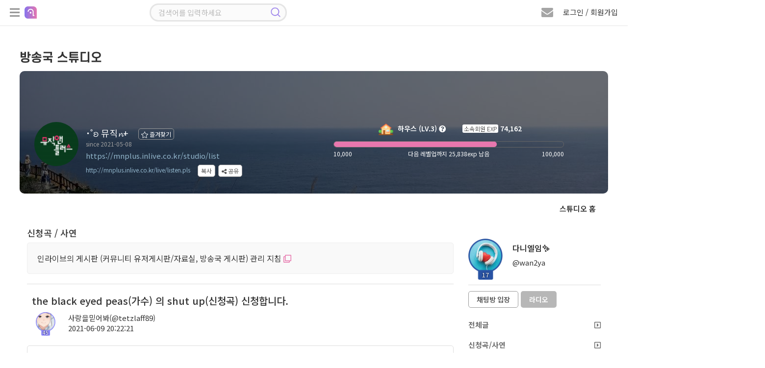

--- FILE ---
content_type: text/html; charset=UTF-8
request_url: https://mnplus.inlive.co.kr/studio/view/user/all/807545/71
body_size: 167740
content:
<!doctype html>
<html lang="ko">

<head>
    <title>사랑을믿어봐님의 신청곡 입니다. (사랑을믿어봐) | 인라이브 방송국 스튜디오</title>
    <meta charset="utf-8" />
    <meta http-equiv="X-UA-Compatible" content="IE=edge,chrome=1">
    <meta http-equiv="Cache-Control" content="no-cache, no-store, must-revalidate" />
    <meta http-equiv="Pragma" content="no-cache" />
    <meta http-equiv="Expires" content="0" />
    <meta name="viewport" content="width=device-width, initial-scale=1.0, maximum-scale=1.0, user-scalable=0" />
    <meta name="csrf-token" content="gS2LhfG1pOtyAcrpwRAmq6ySvkpnFoYSqijQe9Gj" />
        <!-- Facebook Meta Tags -->
    <meta property="og:url" content="https://mnplus.inlive.co.kr/studio/list" />
    <meta property="og:title" content="˙˚ʚ 뮤직𝓷+" />
    <meta property="og:type" content="website" />
    <meta property="og:image" content="https://cdn.inlive.co.kr/inLive/release/image/studio/2021/11/05/_1636073831_70.png" />
    <meta property="og:description" content="♬ pop" />
    <meta property="og:site_name" content="인라이브" />
    <!-- Twitter Meta Tags -->
    <meta property="twitter:domain" content="inlive.co.kr">
    <meta property="twitter:url" content="https://mnplus.inlive.co.kr/studio/list">
    <meta name="twitter:title" content="˙˚ʚ 뮤직𝓷+">
    <meta name="twitter:description" content="♬ pop">
    <meta name="twitter:image" content="https://cdn.inlive.co.kr/inLive/release/image/studio/2021/11/05/_1636073831_70.png">
        <link type="text/css" href="/css/bootstrap.min.css" rel="stylesheet" />
    <link type="text/css" href="/css/jquery.bxslider.css" rel="stylesheet" />
    <link type="text/css" href="/css/all.min.css" rel="stylesheet" />
    <link type="text/css" href="/css/common.css?v=1.892" rel="stylesheet" />
    <link type="text/css" href="/css/style.css?v=1.332" rel="stylesheet" />

    <!--script src="https://cdn.polyfill.io/v2/polyfill.min.js"></script-->
    <script src="/js/jquery.min.3.4.1.js"></script>
    <!--script src="/js/jquery.min.3.6.0.js"></script-->
    <script src="/js/jquery-ui.1.12.1.js"></script>
    <script src="/js/jquery.bxslider.min.js"></script>
    <script src="/js/jquery.stopwatch.js"></script>
    <script src="/js/jquery.fileDownload.js"></script>
    <script src="/js/jquery.cookie.js"></script>
    <script src="/js/link.js"></script>
    <script src="/js/bootstrap.min.3.3.2.js"></script>
    <script src="/js/socket.io.min.4.8.1.js"></script>
    <script src="/js/aes.js"></script>
    <script src="/js/datastructure.js?v=1.001"></script>
    <script src="/js/common.js?v=1.777"></script>
    <script src="/js/search.js"></script>
    <script src="/js/foundation.js?v=1.82"></script>
    <script src="/js/login.js?v=1.103"></script>



    <link rel="shortcut icon" href="/images/favicon.ico" type="image/x-icon">
    <link href="/css/jquerysctipttop.css" rel="stylesheet" type="text/css">
    <script>
                var foundation_useq = null;
        var foundation_userid = null;
        var foundation_nick = null;
        var foundation_userlevel = null;
        var foundation_img_path2 = "https://www.inlive.co.kr/images/user_img_big.png";
        var foundation_gender = null;
        var foundation_mbc = null;
        
                $(function(){
            setkeyevent();
        });
            </script>
    

    <!-- Google tag (gtag.js) -->
    <script async src="https://www.googletagmanager.com/gtag/js?id=G-CRCJ3QCPEJ"></script>
    <script>
        window.dataLayer = window.dataLayer || [];
        function gtag(){dataLayer.push(arguments);}
        gtag('js', new Date());
        gtag('config', 'G-CRCJ3QCPEJ');
    </script>

    <!-- Google Tag Manager -->
    <script>(function(w,d,s,l,i){w[l]=w[l]||[];w[l].push({'gtm.start':
                new Date().getTime(),event:'gtm.js'});var f=d.getElementsByTagName(s)[0],
            j=d.createElement(s),dl=l!='dataLayer'?'&l='+l:'';j.async=true;j.src=
            'https://www.googletagmanager.com/gtm.js?id='+i+dl;f.parentNode.insertBefore(j,f);
        })(window,document,'script','dataLayer','GTM-NBK4L2C9');</script>
    <!-- End Google Tag Manager -->
    
        <script src="/js/lounge.js?v=1.063"></script>
    </head>

    <link type="text/css" href="/css/msgp.css?v=1.021" rel="stylesheet" />

<script src="/js/msgp.js?v=1.077"></script>



    <script src="/webrec/js/WebAudioRecorder.min.js"></script>
    <script src="/webrec/js/msgp_webrec.js?v=1.011"></script>

<div class="msgp_newmsg_box">
    <div class="msgp_dim"></div>
    <div class="msgp_newmsg_box_close_btn" title="닫기">
        <i class="fas fa-times-circle"></i>
    </div>
    <div class="msgp_buy_box_title">
        <i class="fa fa-envelope" style="font-size: 20px; color: #e877ae;"></i> 새 쪽지
    </div>
    <div style="padding-top: 30px;">
        <ul class="msgp_ul">
            <li style="padding-bottom: 30px; border-bottom: 1px solid #ddd;">
                새로운 쪽지가 수신되었습니다.
            </li>
            <li id="msgp_newmsg_body" class="msgp_li" style="padding: 30px 10px; border-bottom: unset;"></li>
        </ul>
    </div>
</div>



<div class="msgp_buy_box">
    <div class="msgp_dim"></div>
    <div class="msgp_buy_box_close_btn" title="닫기">
        <i class="fas fa-times-circle"></i>
    </div>
    <div class="msgp_buy_box_title">
        쪽지 플러스 구매
    </div>
    <div style="padding-top: 30px;">
        <div style="padding-bottom: 20px;"><img src="/images/msgplus_info.png"></div>
        <span id="msgp_days"></span>일
        <img src="/images/jellybeans14.png" style="position:relative;width:20px;top:-2px;"><span id="msgp_price"></span>개
    </div>
    <div style="margin-top:10px;width:100%;text-align: center;">
        <span class="msgp_buy"><button id="msgpbuybtn">구매하기</button></span>
    </div>
</div>

<div class="msgp_channel_box">
    <div class="msgp_dim"></div>
    <div class="msgp_channel_box_search_btn" title="사용자 검색">
        <i class="fa fa-search"></i>
    </div>
    <div class="msgp_channel_box_config_btn" title="채널 설정">
        <i class="fa fa-minus-circle"></i>
    </div>
    <div class="msgp_channel_box_close_btn" title="닫기">
        <i class="fas fa-times-circle"></i>
    </div>
    <div class="msgp_channel_box_title">
        쪽지
    </div>
    <div id="msgp_channel_list_body" class="msgp_scroll msgp_chbox_scroll_height92" style="display: block;">
        <div class="msgp_scroll-inner">
            <ul class="msgp_ul" id="msgp_channel_list">
            </ul>
        </div>
    </div>
    <div id="msgp_friends_list_body" class="msgp_scroll msgp_chbox_scroll_height92" style="display: none;">
        <div class="msgp_scroll-inner">
            <ul class="msgp_ul">
                <li class="msgp_li" style="padding: unset;">
                    <div style="width: 100%;">
                        <div class="msgp_following_top">
                            <div class="msgp_friends_top_title">팔로잉</div>
                            <div class="msgp_friends_top_chevron"><i class="fa fa-chevron-down"></i></div>
                        </div>
                        <div><ul class="msgp_ul" id="msgp_following_list" style="display: none;"></ul></div>
                    </div>
                </li>
                <li class="msgp_li" style="padding: unset;">
                    <div style="width: 100%;">
                        <div class="msgp_follower_top">
                            <div class="msgp_friends_top_title">팔로워</div>
                            <div class="msgp_friends_top_chevron"><i class="fa fa-chevron-down"></i></div>
                        </div>
                        <div><ul class="msgp_ul" id="msgp_follower_list" style="display: none;"></ul></div>
                    </div>
                </li>
                <li class="msgp_li" style="padding: unset;">
                    <div style="width: 100%;" id="msgp_hotlistener_box">
                        <div class="msgp_hotlistener_top">
                            <div class="msgp_friends_top_title">열혈</div>
                            <div class="msgp_friends_top_chevron"><i class="fa fa-chevron-down"></i></div>
                        </div>
                        <div><ul class="msgp_ul" id="msgp_hotlistener_list" style="display: none;"></ul></div>
                    </div>
                </li>
                <li class="msgp_li" style="padding: unset;">
                    <div style="width: 100%;" id="msgp_bsmem_box">
                        <div class="msgp_bsmem_top">
                            <div class="msgp_friends_top_title">소속 방송국</div>
                            <div class="msgp_friends_top_chevron"><i class="fa fa-chevron-down"></i></div>
                        </div>
                        <div><ul class="msgp_ul" id="msgp_bsmem_list" style="display: none;"></ul></div>
                    </div>
                </li>
            </ul>
        </div>
    </div>
    <div class="msgp_channel_box_bottom">
        

        <div class="msgp_channel_box_bottom_remove">
            <div style="width:calc(100% - 152px); height:40px; float: left; padding: 10px 0 0 10px;">
                <span id="msgp_remove"></span>
            </div>
            <div style="width:152px; height:40px; text-align: right; float: right; padding: 10px 10px 0 0;">
                <span class="msgp_bottom_btn" id="remove_ch_btn">삭제</span>
                <span class="msgp_bottom_btn" id="remove_all_ch_btn">전체 삭제</span>
            </div>
        </div>

        <div class="msgp_bottom_menu">
            <ul>
                <li id="msgp_bottom_menu_msg" class="msgp_bottom_menu_sub on"><i class="fa fa-envelope"></i> 쪽지</li>
                <li id="msgp_bottom_menu_friends" class="msgp_bottom_menu_sub"><i class="fa fa-user"></i> 친구</li>
                
            </ul>
        </div>
    </div>
</div>

<div class="msgp_channel_view">
    <div class="msgp_dim">
        <div class="msgp_dim_buy" id="msgp_dim_send_rose">
            <div class="msgp_dim_title"><img src="/images/gift_rose_sz19.png" width="20">로즈선물</div>
            <div style="margin-top: 15px;">
                <ul class="msgp_dim_buy_ul">
                    <li><b>임의지정</b> <span class="msgp_right"><input type="text" id="msgp_dim_giftrose" maxlength="6" style="width: 70px;" onmouseup="this.value=this.value.replace(/[^0-9]/g,'');" onblur="this.value=this.value.replace(/[^0-9]/g,'');" onKeyup="this.value=this.value.replace(/[^0-9]/g,'');"> 개</span></li>
                    <li><b>내 보유로즈</b> <div class="msgp_right"><span id="msgp_dim_myrose">0</span>개</div></li>
                </ul>
                <p class="text-center">
                    <button class="board_btn" id="msgp_dim_send_rose_btn">선물하기</button>
                    <button class="board_btn" onclick="$('.msgp_dim').hide();">닫기</button>
                </p>
            </div>
        </div>
        <div class="msgp_dim_buy" id="msgp_dim_send_jelly">
            <div class="msgp_dim_title"><img src="/images/jellybeans14.png" width="20">젤리선물</div>
            <div style="margin-top: 15px;">
                <ul class="msgp_dim_buy_ul">
                    <li><b>임의지정</b> <span class="msgp_right"><input type="text" id="msgp_dim_giftjelly" maxlength="6" style="width: 70px;" onmouseup="this.value=this.value.replace(/[^0-9]/g,'');" onblur="this.value=this.value.replace(/[^0-9]/g,'');" onKeyup="this.value=this.value.replace(/[^0-9]/g,'');"> 개</span></li>
                    <li><b>내 보유젤리</b> <div class="msgp_right"><span id="msgp_dim_myjelly">0</span>개</div></li>
                </ul>
                <p class="text-center">
                    <button class="board_btn" id="msgp_dim_send_jelly_btn">선물하기</button>
                    <button class="board_btn" onclick="$('.msgp_dim').hide();">닫기</button>
                </p>
            </div>
        </div>
        <div class="msgp_dim_buy" id="msgp_dim_send_heart">
            <div class="msgp_dim_title"><img src="/images/heart_icon.png" width="20"> 하트선물</div>
            <div style="margin-top: 15px;">
                <ul class="msgp_dim_buy_ul">
                    <li><b>임의지정</b> <span class="msgp_right"><input type="text" id="msgp_dim_giftheart" maxlength="6" style="width: 70px;" onmouseup="this.value=this.value.replace(/[^0-9]/g,'');" onblur="this.value=this.value.replace(/[^0-9]/g,'');" onKeyup="this.value=this.value.replace(/[^0-9]/g,'');"> 개</span></li>
                    <li><b>내 보유하트</b> <div class="msgp_right"><span id="msgp_dim_myheart">0</span>개</div></li>
                </ul>
                <p class="text-center">
                    <button class="board_btn" id="msgp_dim_send_heart_btn">선물하기</button>
                    <button class="board_btn" onclick="$('.msgp_dim').hide();">닫기</button>
                </p>
            </div>
        </div>
        <div class="msgp_dim_view_msgpimg" id="msgp_dim_view_msgpimg">
        </div>
    </div>
    <div class="msgp_channel_view_close_btn" title="닫기">
        <i class="fa fa-minus-circle"></i>
    </div>
    <div class="msgp_channel_view_title">
        메시지 상세
    </div>
    <div class="msgp_scroll msgp_chview_scroll_height" id="msgp_view_list">
        <div class="msgp_scroll-inner">
            <div class="msgp_view" id="msgp_channel_view">
            </div>
        </div>
    </div>
    <div class="msgp_channel_view_bottom">
        <textarea id="msgplusinput"></textarea>
        <button id="msgplussendbtn" class="float-right msgp_channel_view_send_btn" >전송</button>
    </div>


    <div class="msgp_channel_view_record">
        <div style="width: calc(100% - 110px); float: left;">
            <div class="recprogresstime">00:00</div>
            <div class="recprogressbar"></div>
            <div class="playerdurationbar"></div>
        </div>
        <div class="msgp_channel_view_record_send_btn" id="msgpvoicesendbtn">
            <i id="msgp_record_play_btn" class="fa fa-play msgp_record_play_btn" title="미리듣기"></i>
            <i id="msgp_record_stop_btn" class="fa fa-stop msgp_record_stop_btn" title="녹음 끝내기"></i>
            <i id="msgp_record_upload_btn" class="fa fa-upload msgp_record_upload_btn" title="전송"></i>
        </div>
    </div>

    <div class="msgp_channel_view_skill">
        <div title="로즈 선물하기" class="msgp_channel_view_skill_rose">
            <img src="/images/gift_rose_sz19.png" width="24">
        </div>
        <div title="젤리 선물하기" class="msgp_channel_view_skill_jelly">
            <img src="/images/jellybeans14.png" width="24">
        </div>
        <div title="하트 선물하기" class="msgp_channel_view_skill_heart">
            <img src="/images/heart_icon.png" width="24">
        </div>
        <div title="이미지 전송" class="msgp_channel_view_skill_img msgp_file">
            <label>
                <i class="far fa-picture-o"></i>
                <input type="file" id="msgp_channel_view_skill_img_id">
            </label>
        </div>
        <div title="파일 전송" class="msgp_channel_view_skill_file msgp_file">
            <label>
                <i class="far fa-folder"></i>
                <input type="file" id="msgp_channel_view_skill_file_id" onchange="">
            </label>
        </div>
                    <div title="음성 전송" class="msgp_channel_view_skill_mic">
                <i class="fa fa-microphone"></i>
            </div>
                <div title="글자 크기" class="msgp_channel_view_skill_font">
            <i class="fas fa-font"></i>
        </div>
        <div class="msgp_channel_view_progressbar">
            <progress id="msgpfiledn_progress" value="0" min="0" max="100"></progress>
        </div>
    </div>
</div>

<div class="msgp_user_search">
    <div class="msgp_dim"></div>
    <div class="msgp_user_search_close_btn" title="닫기">
        <i class="fa fa-times-circle"></i>
    </div>
    <div class="msgp_search_view_title">
        사용자 검색
    </div>
    <div class="msgp_scroll msgp_search_scroll_height">
        <div class="msgp_scroll-inner">
            <input type="text" id="search_user_kwd" class="search_user_input" style="border-radius: 12px;" placeholder="아이디 또는 닉네임 입력 엔터">
            <div class="msgp_view" id="msgp_search_user" style="display:none;">
            </div>
        </div>
    </div>
</div>


            <body>
        

<!--팝업플레이어-->
<div class="modal fade" id="pp_player_dlg" data-backdrop="static">
    <div class="modal-sm modal-dialog-centered">
        <div class="modal-content listen_bg2 pp_player_bg" id="pp_player_bg">
            <div class="pp_player_header">
                <i class="fas fa-times close" id="pp_player_closebtn" style="padding: 5px 7px; color: #ffffff;"></i>
                <div class="modal-title pp_player_header_body">
                    <a class="pp_player_header_a" href="https://badapost.inlive.co.kr/studio/list" target="_blank">
                        <div class="pp_player_header_txt">
                            <img id="pp_player_bslevelimg" class="pp_player_header_img" src="/images/1.png">
                            <span id="pp_player_bsname">방송명</span>
                        </div>
                    </a>
                </div>
            </div>

            <div class="modal-body pp_player_body_size">

                <div id="radio_respmsgbox" class="chat_respmsgbox" style="top: 75px; background-color: rgb(0 0 0 / 90%); width: 310px; max-width: unset;">
                    <div class="basic_chat chathis" style="padding: 2px 0px 10px 0px;">
                        <div class="user_chat_img_line">
                            <div class="level_border_chat level_border_chat_line">
                                <img id="radio_respmsg_lvimg" src="/images/level0.png" style="cursor: pointer;">
                                <span id="radio_respmsg_lv"></span>
                            </div>
                            <p class="chat_user_pic_wrap_line">
                                <img id="radio_respmsg_userimg" src="https://cdn.inlive.co.kr/inLive/image/user_img_default.png">
                            </p>
                        </div>
                        <div style="padding: 5px 0;">
                            <span id="radio_respmsg_nick"></span><br/>
                            <span id="radio_respmsg_uid"></span>
                            <div id="radio_respmsg_qsize" class="chat_respmsgqsize"></div>
                        </div>
                        <div>
                            
                            <span id="radio_respmsg_mi" style="color: #e3e3e3; font-size: 11px; border-radius: 5px; padding: 1px 5px; background: rgb(255 255 255 / 18%);"></span>
                        </div>
                    </div>
                    <textarea id="radio_recv_respmsg" style="width: 280px;" readonly></textarea>
                    <textarea id="radio_respmsg" style="width: 280px;background-color: rgb(172 217 243 / 30%); border-radius: 7px; padding: 0px 5px;" onkeyup="__maxlength('#radio_respmsg', 300, true);"></textarea>
                    <span id="radio_respmsg_len" style="float: left; padding: 3px 0;">0 / 300</span>
                    <button class="board_btn3" id="radio_respmsg_closebtn" type="button" style="float: right; padding: 4px 12px; margin: 0px 0px 0px 5px;">패스</button>
                    <button class="board_btn6" id="radio_respmsg_sendbtn" type="button" style="float: right; padding: 4px 12px;">보내기</button>
                </div>

                <div class="pp_player_body_titlebox">
                    <div id="pp_player_roomtitle" class="pp_player_body_titletxt" title="방송주제">방송주제</div>
                </div>

                <div class="oc_title2 pp_player_titlebox">
                    <img src="/images/play_name_icon.png">
                    <div class="oc_title_wrap pp_player_titletxt">
                        <p class="play_txt1_1">
                            <span id="pp_player_currsong" class="sitemessage music_title">...</span>
                        </p>
                    </div>
                </div>

                <div class="user_img_wrap pp_player_cjbox">
                    <span><img id="pp_player_cjimg" src="https://cdn.inlive.co.kr/inLive/image/user_img_default.png" onerror="this.src='https://cdn.inlive.co.kr/inLive/image/user_img_default.png'"></span>
                    <div class="pp_player_cjbox_nick"><span id="pp_player_cjnick">우당탕면</span></div>
                </div>

                <div class="pp_player_chatbtnbox">
                    <button id="pp_player_chatbtn" class="board_btn3" type="button">채팅방 입장</button>
                </div>

                <div class="pp_player_ctrl">
                    <div class="pp_player_ctrl_btnbox">
                        <i id="pp_player_playbtn" class="fa fa-play-circle"></i>
                    </div>

                    <div class="pp_player_ctrl_volbox">
                        <i class="fas fa-volume-up cursor-pointer" id="pp_player_mute_btn"></i>
                        <div id="pp_player_volslider" class="pp_player_ctrl_volslider"></div>
                    </div>
                </div>
            </div>
            <div class="pp_player_bottombar">
                <ul>
                    <li>
                        <div style="padding-left: 20px;" title="신청곡"><div id="pp_player_reqsong">신청곡</div>
                            <span class="music_menu chat_icon_btn chat_btn2" style="bottom: 3px; left: 5px;">
                                    <nav class="music_menu" title="신청곡" style="font-size: 13px;">
                                        <input class="menu-toggler" id="pp_player_reqsongtoggler" type="checkbox">
                                        <i class="fas fa-music"></i>
                                        <ul>
                                            <li class="menu-item menu_red" onclick="__reqsong.openMusicListModal();" style="width: 40px;" title="신청곡 리스트">
                                                <span class="fas fa-list"></span>
                                            </li>
                                            <li class="menu-item menu_green" onclick="__reqsong.openMusicModal();" style="width: 40px;" title="신청곡 등록">
                                                <span class="fas fa-pencil-alt"></span>
                                            </li>
                                        </ul>
                                    </nav>
                            </span>
                        </div>
                    </li>
                    <li id="pp_player_gift" title="선물">&nbsp;&nbsp;<i class="fa fa-gift"></i> 선물</li>
                    <li id="pp_player_favorite" title="즐겨찾기">&nbsp;<i class="fa fa-star"></i> 즐찾</li>
                    <li id="pp_player_schedule" title="편성표"> 편성표</li>
                    <li id="pp_player_popup" title="새창으로 열기"><i class="fa fa-external-link-square"></i> 새창</li>
                </ul>
            </div>
        </div>
    </div>
</div>
<!--팝업플레이어-->

<!--신청곡 마감선-->
<div class="modal fade" id="endline_modal">
    <div class="modal-dialog">
        <div class="modal-content">
            <div class="modal-header">
                <i class="fas fa-times close" data-dismiss="modal" aria-hidden="true"></i>
                <h4 class="modal-title modal_title">
                    신청곡 마감선
                </h4>
            </div>
            <div class="modal-body">
                <ul class="music_ul" style="width: 100%;">
                    <li><span class="music_tit" style="padding: 0px 10px;">마감 내용</span><span class="music_text"><input type="text" name="endlinemsg" id="endlinemsg" class="gift_heart_input"> </span></li>
                </ul>
                <p class="text-center">
                    <button class="board_btn" id="endline_modal_btn" type="button">마감하기</button>
                </p>
            </div>
        </div>
    </div>
</div>
<!--신청곡 마감선-->

<!--신청곡등록모달-->
<div class="modal fade" id="music_modal">
    <div class="modal-dialog">
        <div class="modal-content">
            <div class="modal-header">
                <i class="fas fa-times close" data-dismiss="modal" aria-hidden="true"></i>
                <h4 class="modal-title modal_title">
                    신청곡 보내기
                </h4>
            </div>
            <div class="modal-body">
                <ul class="music_ul">
                    <li><span class="music_tit">신청곡</span><span class="music_text"><input type="text" name="f_songrequest" id="f_songrequest" class="gift_heart_input"> </span></li>
                    <li style="display:none;"><span class="music_tit">가수</span><span class="music_text"><input type="text" name="f_songsinger" id="f_songsinger" class="gift_heart_input"> </span></li>
                    <li><span class="music_tit">사연</span><span class="music_text"><textarea name="f_song_comment" id="f_song_comment" class="music_letter" placeholder="신청곡과 어울리는 전하고 싶은 사연을 CJ에게 전달해 보세요&#13;&#10서비스 취지와 관련 없는 음란, 비방, 광고성 글은 신청취소 및 강력 제제 대상 입니다."></textarea><p class="alarm_new2">* 사연 항목은 필수사항이 아닙니다. *</p></span></li>
                    <li class="text-center"><img src="/images/jellybeans13.png" class="item_icon_size19"> 젤리 담아 보내기 <input type="number" name="gift_jelly_music" id="gift_jelly_music" style="width: 70px;" value="0" min="1" step="1"> 개</li>
                    <li class="text-center"><img src="/images/gift_rose_sz19.png" class="item_icon_size19"> 로즈 담아 보내기 <input type="number" name="gift_rose_music" id="gift_rose_music" style="width: 70px;" value="0" min="1" step="1"> 개</li>
                    <li class="text-center"><img src="/images/heart_icon.png" class="item_icon_size19"> 하트 담아 보내기 <input type="number" name="gift_heart_music" id="gift_heart_music" style="width: 70px;" value="0" min="1" step="1"> 개</li>
                    <li>CJ에게 마음을 담은 선물을 전해보세요.<br> 선물 효과와 함께 신청곡 리스트 상단에 노출됩니다.</li>
                </ul>
                <p class="text-center">
                    <button class="board_btn" id="music_modal_reqbtn" type="button">신청하기</button>
                </p>
            </div>
        </div>
    </div>
</div>
<!--신청곡등록모달-->

<!--신청곡 리스트 모달-->
<div class="modal fade" id="music_list_modal">
    <div class="modal-dialog modal-lg" style="height: 100%;">
        <div class="modal-content"  style="height: 94%;">
            <div class="modal-header">
                <i class="fas fa-times close" data-dismiss="modal" aria-hidden="true"></i>
                <h4 class="modal-title modal_title" id="musicTotCnt">
                    신청곡 리스트
                </h4>
            </div>
            <div class="modal-body" style="height: calc(100% - 60px); padding: 10px 10px 0px 26px;">
                <div class="music_list_scroll" style="height: 100%;">
                    <div class="music_list_scroll-inner">
                        <div class="music_list">
                            <ul>
                                <li id="getApplicationSongList"></li>
                                <input type="hidden" id="music_list_listen_Page" value=1>
                                <input type="hidden" id="music_list_listen_EndPage" value=1>
                            </ul>
                        </div>
                    </div>
                </div>
            </div>
        </div>
    </div>
</div>
<!--신청곡 리스트 모달-->

<!--신청곡수정모달-->
<div class="modal fade" id="musicmod_modal">
    <div class="modal-dialog">
        <div class="modal-content">
            <div class="modal-header">
                <i class="fas fa-times close" data-dismiss="modal" aria-hidden="true"></i>
                <h4 class="modal-title modal_title">
                    신청곡 수정하기
                </h4>
            </div>
            <div class="modal-body">
                <ul class="music_ul">
                    <li><span class="music_tit">신청곡</span><span class="music_text"><input type="text" name="f_songrequest" id="mm_songrequest" class="gift_heart_input"> </span></li>
                    <li><span class="music_tit">사연</span><span class="music_text">
                            <textarea name="f_song_comment" id="mm_songcomment" class="music_letter" placeholder=""></textarea>
                            <p class="alarm_new2">* 사연 항목은 필수사항이 아닙니다. *</p></span>
                    </li>
                    <li>신청곡과 어울리는 전하고 싶은 사연을 CJ에게 전달해 보세요&#13;&#10서비스 취지와 관련 없는 음란, 비방, 광고성 글은 신청취소 및 강력 제제 대상 입니다.</li>
                </ul>
                <p class="text-center">
                    <button class="board_btn" id="musicmod_modal_reqbtn" type="button">수정하기</button>
                </p>
            </div>
        </div>
    </div>
</div>
<!--신청곡수정모달-->

<!-- 편성표 모달 -->
<div class="modal fade" id="bs_schedule_modal">
    <div class="modal-sm modal-dialog-centered">
        <div class="modal-content">
            <div class="modal-header">
                <i class="fas fa-times close" data-dismiss="modal" aria-hidden="true"></i>
                <h4 class="modal-title modal_title">
                    <span id="pp_bsschname"></span> 편성표
                </h4>
            </div>
            <div class="modal-body">
                <div class="music_list_scroll" style="height: 100%;">
                    <div class="music_list_scroll-inner">
                        <div class="music_list">
                            <table cellpadding="0" cellspacing="0" class="pairing_modal_table2" id="pp_bsschedule">
                                <col style="width:30%;">
                                <col style="width:70%;">
                            </table>
                        </div>
                    </div>
                </div>
            </div>
        </div>
    </div>
</div>
<!-- 편성표 모달 -->

<!--신고하기 신청곡-->
<div class="modal fade" id="report_song_modal">
    <div class="modal-dialog">
        <div class="modal-content">
            <div class="modal-header">
                <i class="fas fa-times close" data-dismiss="modal" aria-hidden="true"></i>
                <h4 class="modal-title modal_title">
                    신고
                </h4>
            </div>
            <div class="modal-body">
                <div class="report_modal_con radio_btn">
                    <ul>
                        <li><input type="radio" name="report_value" id="song_report1" checked> <label for="song_report1">음란성/선정성</label></li>
                        <li><input type="radio" name="report_value" id="song_report2"> <label for="song_report2">광고/스팸</label></li>
                        <li><input type="radio" name="report_value" id="song_report3"> <label for="song_report3">욕설/인신공격/비방</label></li>
                        <li><input type="radio" name="report_value" id="song_report4"> <label for="song_report4">도용/저작권 침해</label></li>
                    </ul>
                </div>
                <input type="hidden" name="song_f_bsboardseq" id="song_f_bsboardseq" value="">
                <p class="text-center"><button class="board_btn" onclick="send_song_report();">신고하기</button></p>
            </div>
        </div>
    </div>
</div>
<!--신고하기 신청곡-->

<!--쪽지보내기-->
<div class="modal fade" id="globalMsg" data-backdrop="static">
    <div class="modal-dialog">
        <div class="modal-content">
            <div class="modal-header">
                <i class="fas fa-times close" data-dismiss="modal" aria-hidden="true"></i>
                <h4 class="modal-title modal_title">
                    쪽지 보내기
                </h4>
            </div>
            <div class="modal-body">
                <table cellpadding="0" cellspacing="0" class="send_msg_table" style="width:100%;">
                    <tr>
                        <th>받는 회원</th>
                        <td>
                            <div class="col-lg-6 col-md-6 col-sm-6 col-xs-12 msg-item">
                                <input type="text" id="gtnick" name="gtnick" class="wd100 send_msg_input" data-toggle="modal" readonly>
                                <input type="hidden" id="gtid" name="gtid" value="">
                            </div>
                        </td>
                    </tr>
                    <tr>
                        <th>메시지</th>
                        <td>
                            <div class="col-lg-12 col-md-12 col-sm-12 col-xs-12">
                                <textarea rows="10" class="wd100 msg_textarea" id="gMsg" name="gMsg"></textarea>
                            </div>
                        </td>
                    </tr>
                    <tr>
                        <td colspan="2">
                            <p class="text-center">
                                <button class="board_btn3" type="button" onclick="globalMsgSend();">보내기</button>
                                <button class="board_btn2" type="button" onclick="globalMsgClose();">돌아가기</button>
                            </p>
                        </td>
                    </tr>
                </table>
            </div>
        </div>
    </div>
</div>
<!--쪽지보내기-->

<!--휴대폰 인증-->
<div class="modal fade" id="certify_modal" data-backdrop="static">
    <div class="modal-dialog">
        <div class="modal-content">
            <div class="modal-header">
                <i class="fas fa-times close" data-dismiss="modal" aria-hidden="true"></i>
                <h4 class="modal-title modal_title">
                    휴대폰 인증
                </h4>
            </div>
            <div class="modal-body">
                <p>휴대폰 번호 인증을 통한 본인 확인이 필요합니다.</p>
                <div class="profile_table4_wrap">
                    <table cellpadding="0" cellspacing="0" border="0" class="profile_table4">
                        <tr id="myhp">
                            <th>휴대폰 번호인증</th>
                            <td>
                                <input type="text" class="wd70" id="g_f_mobile" name="g_f_mobile" value="">
                                <button class="board_btn2" type="button" onclick="GaccountNum()" id="g_authButton">인증</button>
                                <span id="g_counter" style="display: none" class="phone_chk">3:00</span>
                            </td>
                        </tr>
                        <tr class="myauthnumber">
                            <th>인증번호</th>
                            <td>
                                <input type="text" name="g_f_authkey" id="g_f_authkey" class="wd70">
                                <button class="board_btn" type="button" onclick="GauthCode();">확인</button>
                            </td>
                        </tr>
                    </table>
                </div>
                <p class="text-center mt30"><button type="button" data-dismiss="modal" class="board_btn2">취소</button></p>
            </div>
        </div>
    </div>
</div>
<!--휴대폰 인증-->

<!--신고하기-->
<div class="modal fade" id="siren_modal" data-backdrop="static">
    <div class="modal-dialog">
        <div class="modal-content">
            <div class="modal-header">
                <i class="fas fa-times close" data-dismiss="modal" aria-hidden="true"></i>
                <h4 class="modal-title modal_title">
                    신고하기
                </h4>
            </div>
            <input type="hidden" id="f_parentseq" name="f_parentseq" value="">
            <input type="hidden" id="f_sirenid" name="f_sirenid" value="">
            <input type="hidden" id="f_targetid" name="f_targetid" value="">
            <div class="modal-body">
                <div class="report_modal_con radio_btn">
                    <p>허위 신고는 제재 대상이 됩니다.</p>
                    <div id="siren_target_nick" style="border: 1px solid #ddd; padding:7px 10px; border-radius: 4px;margin:8px 0px 8px 0px;background:#FAFAFA;"></div>
                    <ul style="background:#f9f9f9; padding:20px; border-radius:10px;">
                        <li><input type="radio" id="report_value1" name="report_value" value="1" checked><label for="report_value1">음란성/선정성</label></li>
                        <li><input type="radio" id="report_value2" name="report_value" value="2"> <label for="report_value2">광고/스팸</label></li>
                        <li><input type="radio" id="report_value3" name="report_value" value="3"> <label for="report_value3">욕설/인신공격/비방</label></li>
                        <li><input type="radio" id="report_value4" name="report_value" value="4"> <label for="report_value4">도용/저작권 침해</label></li>
                        <li><input type="radio" id="report_value5" name="report_value" value="5"> <label for="report_value5">기타</label></li>
                        <textarea name="f_siren_content" id="f_siren_content" class="music_letter mt20" placeholder="신고 사유를 입력하세요. (최대300자)"></textarea>
                        <p id="f_siren_content_size" style="text-align:right; font-size:14px;">(0 / 300)</p>

                    </ul>

                    <div style="padding:7px 10px; border-radius: 4px;margin:8px 0px 8px 0px;">
                        <ul class="checks">
                            <li><input type="checkbox" id="siren_block_chkb" name="siren_block_chkb"> <label for="siren_block_chkb">차단하기</label></li>
                        </ul>
                        <span style="color:#a6a6a6;">
                                    차단한 회원은 내 라이브 방송에 입장을 할 수 없으며 내 로그에 글 작성도 할 수 없습니다. 차단한 회원의 방송에도 입장과 글 작성을 할 수 없습니다.
                                </span>
                    </div>

                </div>
                <p class="text-center"><button class="board_btn" type="button" id="siren_btn">신고하기</button></p>
            </div>
        </div>
    </div>
</div>
<!--신고하기-->

<!--바우처선물-->
<div class="modal fade" id="gift_voucher_dlg" data-backdrop="static">
    <div class="modal-dialog">
        <div class="modal-content">
            <div class="modal-header">
                <i class="fas fa-times close" data-dismiss="modal" aria-hidden="true"></i>
                <h4 class="modal-title modal_title">
                    바우처 선물 보내기
                </h4>
            </div>
            <div class="modal-body">
                <table cellpadding="0" cellspacing="0" class="send_msg_table" style="width:100%;">
                    <tr>
                        <th>받는 사람</th>
                        <td>
                            <div style="padding: 0px 15px;">
                                <div style="margin-bottom: 10px;">
                                    <input type="text" id="gvd_nick" name="gvd_nick" style="width: 100%;" data-toggle="modal" readonly>
                                    <input type="hidden" id="gvd_uid" name="gvd_uid" value="">
                                    <input type="hidden" id="gvd_prodcode" name="gvd_prodcode" value="">
                                </div>
                                <div>
                                    <button class="board_btn2" type="button" onclick="__open_user_search_dlg();">검색</button>
                                    <button class="board_btn2" type="button" onclick="__open_fw_dlg('follower');">팔로워</button>
                                </div>
                            </div>
                        </td>
                    </tr>
                    <tr>
                        <th>메시지</th>
                        <td>
                            <div class="col-lg-12 col-md-12 col-sm-12 col-xs-12">
                                <textarea rows="6" class="wd100 msg_textarea" id="gvd_msg" name="gvd_msg"></textarea>
                                <span id="gvd_msg_len">0/400</span>
                            </div>
                        </td>
                    </tr>
                    <tr><td style="height: 10px;" colspan="2"></td></tr>
                    <tr>
                        <td colspan="2" style="    padding: 25px; background-color: #efefef; border-radius: 10px; color: #959595;">
                            해당 아이템은 구매(선물) 후 환불이 되지 않습니다.<br/>
                            유효기간은 구매(선물 발신)일로부터 1년입니다.<br/>
                            위 내용을 확인하였으며, <br/>
                            <b>'보내기' 버튼 클릭으로 결제정보 제공에 동의하고 선물합니다.</b>
                        </td>
                    </tr>
                    <tr><td style="height: 10px;" colspan="2"></td></tr>
                    <tr>
                        <td colspan="2">
                            <p class="text-center">
                                <button id="gift_voucher_sendbtn" class="board_btn3" type="button" onclick="__sendvoucher();">보내기</button>
                                <button class="board_btn2" type="button" onclick="__closevoucherbox();">돌아가기</button>
                            </p>
                        </td>
                    </tr>
                </table>
            </div>
        </div>
    </div>
</div>
<!--바우처선물-->

<!--선물세트 보내기-->
<div class="modal fade" id="gift_setitem_dlg" data-backdrop="static">
    <div class="modal-dialog">
        <div class="modal-content">
            <div class="modal-header">
                <i class="fas fa-times close" data-dismiss="modal" aria-hidden="true"></i>
                <h4 class="modal-title modal_title">
                    선물세트 보내기
                </h4>
            </div>
            <div class="modal-body">
                <table cellpadding="0" cellspacing="0" class="send_msg_table" style="width:100%;">
                    <tr>
                        <th>받는 사람</th>
                        <td>
                            <div style="padding: 0px 15px;">
                                <div style="margin-bottom: 10px;">
                                    <input type="text" id="gvd_si_nick" name="gvd_nick" style="width: 100%;" data-toggle="modal" readonly>
                                    <input type="hidden" id="gvd_si_uid" name="gvd_uid" value="">
                                    <input type="hidden" id="gvd_si_prodcode" name="gvd_prodcode" value="">
                                </div>
                                <div>
                                    <button class="board_btn2" type="button" onclick="__open_si_user_search_dlg();">검색</button>
                                    <button class="board_btn2" type="button" onclick="__open_si_fw_dlg('follower');">팔로워</button>
                                </div>
                            </div>
                        </td>
                    </tr>
                    <tr>
                        <th>메시지</th>
                        <td>
                            <div class="col-lg-12 col-md-12 col-sm-12 col-xs-12">
                                <textarea rows="6" class="wd100 msg_textarea" id="gvd_si_msg" name="gvd_msg"></textarea>
                                <span id="gvd_si_msg_len">0/400</span>
                            </div>
                        </td>
                    </tr>
                    <tr><td style="height: 10px;" colspan="2"></td></tr>
                    <tr>
                        <td colspan="2" style="    padding: 25px; background-color: #efefef; border-radius: 10px; color: #959595;">
                            해당 아이템은 구매(선물) 후 환불이 되지 않습니다.<br/>
                            유효기간은 구매(선물 발신)일로부터 1년입니다.<br/>
                            위 내용을 확인하였으며, <br/>
                            <b>'보내기' 버튼 클릭으로 결제정보 제공에 동의하고 선물합니다.</b>
                        </td>
                    </tr>
                    <tr><td style="height: 10px;" colspan="2"></td></tr>
                    <tr>
                        <td colspan="2">
                            <p class="text-center">
                                <button id="gift_setitem_sendbtn" class="board_btn3" type="button" onclick="__sendsetitem();">보내기</button>
                                <button class="board_btn2" type="button" onclick="__closesetitembox();">돌아가기</button>
                            </p>
                        </td>
                    </tr>
                </table>
            </div>
        </div>
    </div>
</div>
<!--바우처선물-->

<!--팔로잉, 팔로워 목록-->
<div class="modal fade" id="fw_list_dlg" data-backdrop="static">
    <div class="modal-dialog">
        <div class="modal-content">
            <div class="modal-header">
                <i class="fas fa-times close" data-dismiss="modal" aria-hidden="true"></i>
                <h4 class="modal-title modal_title">
                    팔로잉/팔로워 목록
                </h4>
            </div>
            <div class="modal-body">
                <ul class="modal_tab_box">
                    <li class="modal_tab fw_list_dlg_f1 active">팔로잉(0)</li>
                    <li class="modal_tab fw_list_dlg_f2">팔로워(0)</li>
                </ul>
                <div class="follower_list_scroll" id="fw_list_dlg_scroll">
                    <div class="follower_list_scroll-inner">
                        <ul class="follower_list mb0 modal_list" id="fw_list_dlg_list">
                        </ul>
                    </div>
                </div>
            </div>
        </div>
    </div>
</div>
<!--팔로잉, 팔로워 목록-->

<!--사용자 검색 목록-->
<div class="modal fade" id="user_search_dlg" data-backdrop="static">
    <div class="modal-dialog">
        <div class="modal-content">
            <div class="modal-header">
                <i class="fas fa-times close" data-dismiss="modal" aria-hidden="true"></i>
                <h4 class="modal-title modal_title">
                    사용자 검색
                </h4>
            </div>
            <div class="msg-item" style="padding: 20px 15px; max-width: 300px;">
                <input type="text" id="user_search_dlg_nick" name="user_search_dlg_nick" class="wd100 send_msg_input" data-toggle="modal" placeholder="ID 또는 별명">
                <button class="board_btn2" type="button" onclick="__search_user_list();">검색</button>
            </div>
            <div class="modal-body">
                <div class="follower_list_scroll">
                    <div class="follower_list_scroll-inner">
                        <ul class="follower_list mb0 modal_list" id="user_search_dlg_list">
                            <li>
                                <p class="follower_txt3">대상자를 검색해 주세요</p>
                            </li>
                        </ul>
                    </div>
                </div>
            </div>
        </div>
    </div>
</div>
<!--사용자 검색 목록-->


<!--메시지-->
<div class="modal fade" id="sys_message_dlg" data-backdrop="static">
    <div class="modal-dialog">
        <div class="modal-content">
            <div class="modal-header">
                <i class="fas fa-times close" data-dismiss="modal" aria-hidden="true"></i>
                <h4 class="modal-title modal_title" id="sys_message_dlg_title">
                </h4>
            </div>
            <div class="modal-body" id="sys_message_dlg_body">
            </div>
            <br/>
            <div style="text-align: center; margin-bottom: 20px;">
                <button class="board_btn2" type="button" onclick="$('#sys_message_dlg').modal('hide');">닫기</button>
            </div>
        </div>
    </div>
</div>
<!--메시지-->


<!--전화수신-->
<div class="modal fade" id="ttiring_dlg" data-backdrop="static" data-keyboard="false">
    <div class="modal-dialog">
        <div class="modal-content">
            <div class="modal-header">
                <!--i class="fas fa-times close" data-dismiss="modal" aria-hidden="true"></i-->
                <h4 class="modal-title modal_title">
                    인라이브 띠링
                </h4>
            </div>
            <div class="modal-body" id="ttiring_body">
                <div style="width: 100%; text-align: center;">
                    <div class="ttiring_pic_wrap">
                        <div class="ttiring_level"><img id="ttiring_level_img" src="/images/level0.png"><span id="ttiring_level">00</span></div>
                        <span class="log_profile_img"><img id="ttiring_profileimg" src="https://cdn.inlive.co.kr/inLive/image/user_img_default.png"></span>
                    </div>
                    <div style="margin-top: 20px; margin-bottom: 30px;">
                        <div style="font-size:18px;"><strong>발신자 정보</strong></div>
                        <span id="ttiring_from"></span>
                        <span><i class="fa fa-microphone-slash" id="ttiring_micmute_p" style="display:none; padding-left: 3px; font-size: 18px; color: rgb(228, 55, 37);"></i></span>
                    </div>
                    <strong id="ttiring_timer_title">통화대기:</strong>
                    <span id="ttiring_timer">00:00:00</span>
                    <span><i class="fa fa-microphone" id="ttiring_micmute_btn" style="display:none; width: 30px; height: 30px; padding-top: 7px; font-size: 16px; color:#ffffff; border-radius: 50%; background-color: #1b1e21; cursor:pointer;"></i></span>
                </div>
            </div>
            <div id="mixedaudio"></div>
            <br/>
            <div style="text-align: center; margin-bottom: 50px;">
                <div class="ttiring_refuse_btn" id="ttiring_hangup_btn">
                    <i class="fa fa-phone" style="transform: rotate(135deg); padding: 14px 18px;font-size: 32px; color:#ffffff; border-radius: 50%; background-color: #e74c3c;"></i>
                    <div>거절</div>
                </div>
                <div class="ttiring_signal"></div>
                <div class="ttiring_signal_off" style="height: 54px; display: none;">&nbsp;</div>
                <div class="ttiring_accept_btn" id="ttiring_accept_btn">
                    <i class="fa fa-phone" style="padding: 14px 18px;font-size: 32px; color:#ffffff; border-radius: 50%; background-color: #a6ce39;"></i>
                    <div>수신</div>
                </div>
            </div>
        </div>
    </div>
</div>
<!--전화수신-->


<!--공통 에러메세지 띄우기-->
<div class="modal fade" id="noaccess_modal" tabindex="-1" role="dialog" aria-labelledby="exampleModalLabel" data-backdrop="static" style="z-index: 10000;">
    <div class="modal-sm modal-dialog-centered" role="document">
        <div class="modal-content" style="height: 200px;">
            <div class="modal-body" style="border-radius: 10px;">
                <div class="no_access" style="min-height: 150px; background: #ffffff;">
                    <div class="no_access_wrap">
                        <div style="font-size: 16pt; font-weight: bold;">알림</div>
                        <div id="no_access_val" style="font-size: 10pt; padding-top: 10px; padding-bottom: 20px;"></div>
                        <button class="board_btn" type="button" class="close" data-dismiss="modal" aria-label="Close">확인</button>
                    </div>
                </div>
            </div>
        </div>
    </div>
</div>
<!--공통 에러메세지 띄우기-->

<!--공통 콜백 알림 띄우기-->
<div class="modal fade" id="ilvalertcb" tabindex="-1" role="dialog" aria-labelledby="exampleModalLabel" data-backdrop="static" style="z-index: 10000;">
    <div class="modal-sm modal-dialog-centered" role="document">
        <div id="ilvalertdoc" class="modal-content" style="height: 350px;">
            <div class="modal-body" style="border-radius: 10px;">
                <div id="ilvalertbody" class="no_access" style="min-height: 300px; background: #ffffff;">
                    <div class="no_access_wrap" style="width: 100%; height:300px;">
                        <div style="font-size: 16pt; font-weight: bold; margin-bottom: 10px;">알림</div>
                        <div id="ilvalertcb_val" style="overflow-y:scroll; height: 230px; text-align: left; font-size: 10pt; padding: 10px; padding-bottom: 10px; margin-bottom: 10px;"></div>
                        <button id="ilvalertokbtn" class="board_btn" type="button" class="close" data-dismiss="modal" aria-label="Close">확인</button>
                    </div>
                </div>
            </div>
        </div>
    </div>
</div>
<!--공통 에러메세지 띄우기-->

<!--공통 확인 띄우기-->
<div class="modal fade" id="ilvconfirmcb" tabindex="-1" role="dialog" aria-labelledby="exampleModalLabel"  data-backdrop="static" style="z-index: 99999;">
    <div id="ilvconfirmdlg" class="modal-sm modal-dialog-centered" role="document">
        <div class="modal-content" style="height: 200px;">
            <div class="modal-body" style="border-radius: 10px;">
                <div class="no_access" style="min-height: 150px; background: #ffffff;">
                    <div class="no_access_wrap">
                        <div style="font-size: 16pt; font-weight: bold;">알림</div>
                        <div id="ilvconfirm_val" style="font-size: 10pt; padding-top: 10px; padding-bottom: 20px;"></div>
                        <button class="board_btn" type="button" id="ilvconfirm_btn_yes" class="close" data-dismiss="modal" aria-label="Close">네</button>
                        <button class="board_btn" type="button" id="ilvconfirm_btn_no" class="close" data-dismiss="modal" aria-label="Close">아니오</button>
                    </div>
                </div>
            </div>
        </div>
    </div>
</div>
<!--공통 확인 띄우기-->

<!--라이브 비밀번호방-->
<div class="modal fade" id="livepass_modal" tabindex="-1" role="dialog" aria-labelledby="exampleModalLabel"  data-backdrop="static">
    <div class="modal-sm modal-dialog-centered" role="document">
        <div class="modal-content" style="height: 200px;">
            <div class="modal-header">
                <i class="fas fa-times close" data-dismiss="modal" aria-hidden="true"></i>
                <h4 class="modal-title modal_title">
                    비밀번호
                </h4>
            </div>
            <div class="modal-body" style="border-radius: 10px;">
                <div class="no_access" style="min-height: 120px; background: #ffffff;">
                    <div class="no_access_wrap">
                        <div style="font-size: 13pt; padding-bottom: 15px;">컨텐츠 접근 권한이 필요합니다.</div>
                        <input type="text" maxlength="8" id="livepasswd" style="width: 100px;">
                        <button class="board_btn" type="button" id="livepasswd_btn">확인</button>
                    </div>
                </div>
            </div>
        </div>
    </div>
</div>

<!--방송하기 비밀번호 설정-->
<div class="modal fade" id="upt_pw_modal">
    <div class="modal-sm modal-dialog-centered" role="document">
        <div class="modal-content">
            <div class="modal-header">
                <i class="fas fa-times close" data-dismiss="modal" aria-hidden="true"></i>
                <h4 class="modal-title modal_title">
                    방송하기 비밀번호 설정
                </h4>
            </div>
            <div class="modal-body">
                <div class="modal-body" style="border-radius: 10px;">
                    <div class="no_access" style="min-height: 120px; background: #ffffff;">
                        <div class="no_access_wrap">
                            <div style="font-size: 13pt; padding-bottom: 15px;">
                                방송 비밀번호를 설정합니다.<br/>
                                <div style="padding: 10px 0px; color: #a5a5a5; font-size: 13px;">변경 후 서버가 재시작 됩니다.</div>
                            </div>
                            <input type="text" maxlength="20" id="upm_newcpw" style="width: 150px;">
                            <button class="board_btn" type="button" id="upm_newcpw_btn">확인</button>
                            <div style="padding: 10px 0px; color: #a5a5a5;">8~20자리, 영문 소문자, 숫자 조합</div>
                        </div>
                    </div>
                </div>
            </div>
        </div>
    </div>
</div>
<!--방송하기 비밀번호 변경-->

<script>
    var load_fw_list_status = false;
    function __set_target_user(uid, nick){
        $("#gvd_uid").val(uid);
        $("#gvd_nick").val(nick+' (@'+uid+')');
        $("#fw_list_dlg").modal('hide');
        $("#user_search_dlg").modal('hide');
    }
    function __set_si_target_user(uid, nick){
        $("#gvd_si_uid").val(uid);
        $("#gvd_si_nick").val(nick+' (@'+uid+')');
        $("#fw_list_dlg").modal('hide');
        $("#user_search_dlg").modal('hide');
    }
    function __search_user_list() {
        if ($('#user_search_dlg_nick').val() == "") {
            ilvalert("ID 또는 별명을 입력해 주세요.");
            return false;
        }
        $('#user_search_dlg_list').empty();
        $.ajax({
            headers: {'X-CSRF-TOKEN': $('meta[name="csrf-token"]').attr('content')},
            type: 'POST',
            url: '/mypage/ajaxMemberSearch',
            dataType: 'json',
            data: { f_toid: $('#user_search_dlg_nick').val() },
            success: function(resp) {
                if (resp.result != "ok" || resp.list.length < 1) {
                    load_fw_list_status = false;
                    return;
                }
                var html = "";
                var num = $('#user_search_dlg_list > li').length;
                var levelimg = null;
                var divclick = null;
                for (var i in resp.list) {
                    num++;
                    resp.list[i].f_img_path2 = resp.list[i].f_img_path2 == null ? "/images/middle_user_img.png" : resp.list[i].f_img_path2;
                    levelimg = __get_ulevel_imgurl(resp.list[i].f_userlevel);

                    if ($("#gift_setitem_dlg").is(":visible")) {
                        divclick = "__set_si_target_user('" + resp.list[i].f_userid + "','" + resp.list[i].f_nick + "')";
                    } else {
                        divclick = "__set_target_user('" + resp.list[i].f_userid + "','" + resp.list[i].f_nick + "')";
                    }
                    html =
                        '<li>' +
                        '<div class="follower_txt1">' + num + '</div>' +
                        '<div class="follower_txt2">'+
                        '<div class="level_border_foll"><img src="' + levelimg + '">'+
                        '<span>'+ resp.list[i].f_userlevel +'</span>'+
                        '</div>'+
                        '<span class="foll_img"><img src="' + resp.list[i].f_img_path2 + '"></span>'+
                        '</div>' +
                        '<div class="follower_txt3">' + resp.list[i].f_nick + ' (@' + resp.list[i].f_userid + ')</div>' +
                        '<div class="follower_txt4"><input type="button" value="선택" class="smallbt board_btn2" onclick="' + divclick + '"></div>' +
                        '</li>';
                    $('#user_search_dlg_list').append(html);
                }
            },
            error: function(request,status,error) {
                //alert("code:"+request.status+"\n"+"message:"+request.responseText+"\n"+"error:"+error);
            }
        });
    }
    function __load_fwing_list(mode, page_no) {
        if (load_fw_list_status) {
            return;
        }

        load_fw_list_status = true;
        if (page_no == 1) {
            $('#fw_list_dlg_list').empty();
        }

        $.ajax({
            headers: {'X-CSRF-TOKEN': $('meta[name="csrf-token"]').attr('content')},
            type: 'POST',
            url: mode == 'following' ? '/mypage/ajaxFollowingList' : '/mypage/ajaxFollowList',
            dataType: 'json',
            data: { 'page_no' : page_no},
            success: function (resp) {
                if (resp.result != "ok" || resp.list.length < 1) {
                    load_fw_list_status = false;
                    return;
                }
                var html = "";
                var num = $('#fw_list_dlg_list > li').length;
                var levelimg = null;
                var divclick = null;
                for (var i in resp.list) {
                    num++;
                    resp.list[i].f_img_path2 = resp.list[i].f_img_path2 == null ? "/images/middle_user_img.png" : resp.list[i].f_img_path2;
                    levelimg = __get_ulevel_imgurl(resp.list[i].f_userlevel);
                    divclick = "__set_target_user('" + resp.list[i].f_userid + "','" + resp.list[i].f_nick + "')";
                    html =
                        '<li>' +
                        '<div class="follower_txt1">' + num + '</div>' +
                        '<div class="follower_txt2">'+
                        '<div class="level_border_foll"><img src="' + levelimg + '">'+
                        '<span>'+ resp.list[i].f_userlevel +'</span>'+
                        '</div>'+
                        '<span class="foll_img"><img src="' + resp.list[i].f_img_path2 + '"></span>'+
                        '</div>' +
                        '<div class="follower_txt3">' + resp.list[i].f_nick + ' (@' + resp.list[i].f_userid + ')</div>' +
                        '<div class="follower_txt4"><input type="button" value="선택" class="smallbt board_btn2" onclick="' + divclick + '"></div>' +
                        '</li>';
                    $('#fw_list_dlg_list').append(html);
                    load_fw_list_status = false;

                    $("#fw_list_dlg_scroll").off();
                    $("#fw_list_dlg_scroll").scroll(function () {
                        if ($(this).scrollTop() + $(this).innerHeight() >= ($(this)[0].scrollHeight- 300)) {
                            __load_fwing_list(mode, parseInt(page_no) + 1);
                        }
                    });
                }
            },
            error: function (request, status, error) {
                //alert("code:"+request.status+"\n"+"message:"+request.responseText+"\n"+"error:"+error);
                load_fw_list_status = false;
            }
        });
    }
    function __load_si_fwing_list(mode, page_no) {
        if (load_fw_list_status) {
            return;
        }

        load_fw_list_status = true;
        if (page_no == 1) {
            $('#fw_list_dlg_list').empty();
        }

        $.ajax({
            headers: {'X-CSRF-TOKEN': $('meta[name="csrf-token"]').attr('content')},
            type: 'POST',
            url: mode == 'following' ? '/mypage/ajaxFollowingList' : '/mypage/ajaxFollowList',
            dataType: 'json',
            data: { 'page_no' : page_no},
            success: function (resp) {
                if (resp.result != "ok" || resp.list.length < 1) {
                    load_fw_list_status = false;
                    return;
                }
                var html = "";
                var num = $('#fw_list_dlg_list > li').length;
                var levelimg = null;
                var divclick = null;
                for (var i in resp.list) {
                    num++;
                    resp.list[i].f_img_path2 = resp.list[i].f_img_path2 == null ? "/images/middle_user_img.png" : resp.list[i].f_img_path2;
                    levelimg = __get_ulevel_imgurl(resp.list[i].f_userlevel);
                    divclick = "__set_si_target_user('" + resp.list[i].f_userid + "','" + resp.list[i].f_nick + "')";
                    html =
                        '<li>' +
                        '<div class="follower_txt1">' + num + '</div>' +
                        '<div class="follower_txt2">'+
                        '<div class="level_border_foll"><img src="' + levelimg + '">'+
                        '<span>'+ resp.list[i].f_userlevel +'</span>'+
                        '</div>'+
                        '<span class="foll_img"><img src="' + resp.list[i].f_img_path2 + '"></span>'+
                        '</div>' +
                        '<div class="follower_txt3">' + resp.list[i].f_nick + ' (@' + resp.list[i].f_userid + ')</div>' +
                        '<div class="follower_txt4"><input type="button" value="선택" class="smallbt board_btn2" onclick="' + divclick + '"></div>' +
                        '</li>';
                    $('#fw_list_dlg_list').append(html);
                    load_fw_list_status = false;

                    $("#fw_list_dlg_scroll").off();
                    $("#fw_list_dlg_scroll").scroll(function () {
                        if ($(this).scrollTop() + $(this).innerHeight() >= ($(this)[0].scrollHeight- 300)) {
                            __load_fwing_list(mode, parseInt(page_no) + 1);
                        }
                    });
                }
            },
            error: function (request, status, error) {
                //alert("code:"+request.status+"\n"+"message:"+request.responseText+"\n"+"error:"+error);
                load_fw_list_status = false;
            }
        });
    }
    function __open_fw_dlg(mode) {
        $(".modal_tab_box li").off();
        $(".modal_tab_box li").on("click", function() {
            $(".modal_tab_box li").removeClass("active");
            $(this).addClass("active");
            $("#fw_list_dlg_scroll").scrollTop(0);
            $('#fw_list_dlg_list').empty();
            if ($(this).hasClass("fw_list_dlg_f1")) {
                $("#fw_list_dlg_list1").css("display","block");
                $("#fw_list_dlg_list2").css("display","none");
                __load_fwing_list("following", 1);
            } else if ($(this).hasClass("fw_list_dlg_f2")) {
                $("#fw_list_dlg_list1").css("display","none");
                $("#fw_list_dlg_list2").css("display","block");
                __load_fwing_list("follower", 1);
            }
        });

        $('#fw_list_dlg').modal("show").fadeIn(300);
        $('#modal_back').modal("show").fadeIn(300);

        $(".modal_tab_box li").removeClass("active");
        if (mode == 'following') {
            $(".modal_tab_box li").eq(0).click();
        } else if (mode == 'follower') {
            $(".modal_tab_box li").eq(1).click();
        }
    }
    function __open_si_fw_dlg(mode) {
        $(".modal_tab_box li").off();
        $(".modal_tab_box li").on("click", function() {
            $(".modal_tab_box li").removeClass("active");
            $(this).addClass("active");
            $("#fw_list_dlg_scroll").scrollTop(0);
            $('#fw_list_dlg_list').empty();
            if ($(this).hasClass("fw_list_dlg_f1")) {
                $("#fw_list_dlg_list1").css("display","block");
                $("#fw_list_dlg_list2").css("display","none");
                __load_si_fwing_list("following", 1);
            } else if ($(this).hasClass("fw_list_dlg_f2")) {
                $("#fw_list_dlg_list1").css("display","none");
                $("#fw_list_dlg_list2").css("display","block");
                __load_si_fwing_list("follower", 1);
            }
        });

        $('#fw_list_dlg').modal("show").fadeIn(300);
        $('#modal_back').modal("show").fadeIn(300);

        $(".modal_tab_box li").removeClass("active");
        if (mode == 'following') {
            $(".modal_tab_box li").eq(0).click();
        } else if (mode == 'follower') {
            $(".modal_tab_box li").eq(1).click();
        }
    }
    function __open_user_search_dlg() {
        $('#user_search_dlg').modal("show").fadeIn(300);
        $('#modal_back').modal("show").fadeIn(300);

        $('#user_search_dlg_nick').off();
        $('#user_search_dlg_nick').keydown(function(key) {
            if (key.keyCode == 13) {
                __search_user_list();
            }
        });
    }
    function __open_si_user_search_dlg() {
        $('#user_search_dlg').modal("show").fadeIn(300);
        $('#modal_back').modal("show").fadeIn(300);

        $('#user_search_dlg_nick').off();
        $('#user_search_dlg_nick').keydown(function(key) {
            if (key.keyCode == 13) {
                __search_user_list();
            }
        });
    }
    function __sendvoucher() {
        if ($("#gvd_uid").val() == "") {
            ilvalert("선물 받을 대상을 설정해 주세요.");
            return;
        }
        if ($('#gvd_prodcode').val() == "") {
            ilvalert("보낼 선물을 선택해 주세요.");
            return;
        }
        if ($("#gvd_msg").val() == "") {
            ilvalert("메시지를 입력해 주세요.");
            return;
        }
        if (!$("#gift_voucher_sendbtn").is(":visible")) {
            return;
        }
        $("#gift_voucher_sendbtn").hide();
        ilvconfirmcb("선물을 보낼까요?", function() {
            if (!$("#ilvconfirm_btn_yes").is(":visible")) {
                return;
            }
            $("#ilvconfirm_btn_yes").hide();
            $.ajax({
                headers: {'X-CSRF-TOKEN': $('meta[name="csrf-token"]').attr('content')},
                type: 'POST',
                url: '/voucher/send',
                dataType: 'json',
                data: $.param({
                    f_prodcode: $('#gvd_prodcode').val(),
                    f_recvid: $("#gvd_uid").val(),
                    f_message: $("#gvd_msg").val()
                }),
                success: function(resp) {
                    if (resp.result == 'ok') {
                        ilvalertcb("선물을 보냈습니다.", function() {
                            __closevoucherbox();
                            location.reload();
                        });
                    } else {
                        ilvalert(resp.msg);
                        $("#gift_voucher_sendbtn").show();
                        $("#ilvconfirm_btn_yes").show();
                    }
                },
                error: function(request,status,error) {
                    $("#gift_voucher_sendbtn").show();
                    $("#ilvconfirm_btn_yes").show();
                }
            });
        }, function() {
            $("#gift_voucher_sendbtn").show();
            $("#ilvconfirm_btn_yes").show();
        });
    }
    function __sendsetitem() {
        if ($("#gvd_si_uid").val() == "") {
            ilvalert("선물 받을 대상을 설정해 주세요.");
            return;
        }
        if ($('#gvd_si_prodcode').val() == "") {
            ilvalert("보낼 선물을 선택해 주세요.");
            return;
        }
        if ($("#gvd_si_msg").val() == "") {
            ilvalert("메시지를 입력해 주세요.");
            return;
        }
        if (!$("#gift_setitem_sendbtn").is(":visible")) {
            return;
        }
        $("#gift_setitem_sendbtn").hide();
        ilvconfirmcb("선물을 보낼까요?", function() {
            if (!$("#ilvconfirm_btn_yes").is(":visible")) {
                return;
            }
            $("#ilvconfirm_btn_yes").hide();
            $.ajax({
                headers: {'X-CSRF-TOKEN': $('meta[name="csrf-token"]').attr('content')},
                type: 'POST',
                url: '/setitem/send',
                dataType: 'json',
                data: $.param({
                    f_prodcode: $('#gvd_si_prodcode').val(),
                    f_recvid: $("#gvd_si_uid").val(),
                    f_message: $("#gvd_si_msg").val()
                }),
                success: function(resp) {
                    if (resp.result == 'ok') {
                        ilvalertcb("선물을 보냈습니다.", function() {
                            __closesetitembox();
                            location.reload();
                        });
                    } else {
                        ilvalert(resp.msg);
                        $("#gift_setitem_sendbtn").show();
                        $("#ilvconfirm_btn_yes").show();
                    }
                },
                error: function(request,status,error) {
                    $("#gift_setitem_sendbtn").show();
                    $("#ilvconfirm_btn_yes").show();
                }
            });
        }, function() {
            $("#gift_setitem_sendbtn").show();
            $("#ilvconfirm_btn_yes").show();
        });
    }
    function __openvoucherbox(prodcode) {
        $('#gift_voucher_dlg').modal("show");
        $('#gvd_prodcode').val(prodcode);
        $('#gvd_msg').keyup(function() {
            __maxlength('#gvd_msg', 400, true);
        });
    }
    function __closevoucherbox() {
        $('#gift_voucher_dlg').modal("hide");
    }
    function __opensetitembox(prodcode) {
        $('#gift_setitem_dlg').modal("show");
        $('#gvd_si_prodcode').val(prodcode);
        $('#gvd_si_msg').keyup(function() {
            __maxlength('#gvd_si_msg', 400, true);
        });
    }
    function __closesetitembox() {
        $('#gift_setitem_dlg').modal("hide");
    }
</script>

<style>
    #loading {
        width: 100%;
        height: 100%;
        top: 0px;
        left: 0px;
        position: fixed;
        display: block;
        opacity: 0.7;
        background-color: #fff;
        z-index: 99;
        text-align: center;
    }
    #loading-image {
        position: absolute;
        top: 50%;
        left: 50%;
        z-index: 100;
    }
    .ilv_loader {
        position: fixed;
        z-index: 999;
        left:0;
        right:0;
        top:0;
        bottom:0;
        background: rgba(0,0,0,0.2);
        z-index: 10000;
        filter: progid:DXImageTransform.Microsoft.Gradient(startColorstr='#20000000',endColorstr='#20000000');
    }
    .ilv_loader div {
        position: fixed;
        top:50%;
        left:50%;
        /*margin-left: -21px;*/
        /*margin-top: -21px;*/
    }
    .display-none{
        display:none;
    }
    #loading {
        width: 100%;
        height: 100%;
        position: absolute;
        top:0;
        left:0;
    }
    @keyframes  spinner {
        from {transform: rotate(0deg); }
        to {transform: rotate(360deg);}
    }
    #loading .spinner {
        box-sizing: border-box;
        position: absolute;
        top: 50%;
        left: 50%;
        width: 64px;
        height: 64px;
        margin-top: -32px;
        margin-left: -32px;
        border-radius: 50%;
        border: 8px solid transparent;
        border-top-color: #f19022;
        border-bottom-color: #f19022;
        animation: spinner .8s ease infinite;
    }
</style>
<!-- loader -->
<div class="ilv_loader display-none">
    <div id="loading"><div class="spinner"></div></div>
</div>

        <div id="wrap" class="wrap">
            
    <header class="top_bar">
    <p class="logo_box">
        <!--<a href="/"><img src="/images/logo2.png" alt="logo" class="logo"></a>-->
                    
            <a href="/"><img src="/images/logo.png" alt="logo" class="logo" style="width: 25px; margin-top: 13px; margin-left: 50px;"></a>
            <a href="/"><img src="/images/logo.png" alt="logo" class="logo_m"></a>
                <i class="fas fa-bars logo_menu_m bars" onclick="mmenu();" id="hamburger_icon"></i>
    </p>
    <ul class="top_menu">
        <li class="search_block" id="search_block">
            <div class="search_wrap">
                				<input style="display:none" aria-hidden="true"> <input type="password" style="display:none" aria-hidden="true">
                <input type="text" id="topsearch" name="topsearch" autocomplete="false" placeholder="검색어를 입력하세요" value="" onkeyup="enterkey();" class="search_bar">
                                <a href="#" onclick="topSearch()"><img src="/images/sch_btn.png" class="search_btn" ></a>
            </div>
        </li>
                    <li class="login_top_menu login_top_menu2 top_menu_li">
    <div class="m_search mobile_block"><img src="/images/sch_btn2.png" onclick="active_search();" width="23px"><!--<img src="../images/bell_icon.png" class="mb3" onclick="alram_on_off2();">--></div>
    <!-- <span class="bell-icon"><i class="far fa-bell bell_icon" onclick="alram_on_off2();"></i></span> -->
    <span class="top_btn"><a href="https://www.inlive.co.kr/login">로그인 / 회원가입</a></span>
</li>
<li class="msgp_open_btn login_top_menu login_top_menu3 top_menu_li">
    <div class="msgp_open_btn" title="쪽지플러스" style="display: block;">
        <span class="msgp_new" style="display:none;"></span>
        <!--i class="fa fa-envelope"></i-->
        <i class="fa fa-envelope" style="font-size: 24px; color: #a5a5a5;"></i>
    </div>
</li>
                <script>
            function topSearch(){
                var value = $("#topsearch").val();
                if(value.length < 2){
                    alert("검색어를 확인해 주세요");
                    return false;
                }

                value = encodeURI($("#topsearch").val());
                //location.href = encodeURI("https://www.inlive.co.kr/search/live/"+value);
                location.href = encodeURI("https://www.inlive.co.kr/search/live?keyword="+value);
            }
            function enterkey() {
                if (window.event.keyCode == 13) {
                    topSearch();
                }
            }
        </script>
    </ul>
</header>

    <div class="wrap_con3">
        <div class="left_menu" id="mmenu" style="left:-280px; z-index:10;">
    <ul class="left_top">
        <li>
            <!--button class="btn_broad btn_broad_st1" ><i class="fas fa-microphone"></i> 방송하기</button-->
                        <div class="tp_none_bak">
                <!--button class="btn_broad btn_broad_st1" onclick="broadcast()">
                    <i class="fas fa-microphone"></i> 방송하기
                </button-->
                <span style="font-size: 20px; font-weight: bold; text-align: center;">
                    <img src="/images/winampicon.png" style="width: 22px;" title="윈앰프 방송하기"> &nbsp;
                    방송하기
                </span>
                <div class="mt10">
                    <button class="board_btn3" type="button" onclick="location.href='/broadcast/person'">1인 방송</button>
                    <button class="board_btn3" type="button" onclick="location.href='/broadcast/station'">방송국</button>
                </div>
            </div>
            			<div class="pc_none">
								<div class="left_login2">
					<div class="nickname"  data-toggle="modal" onclick="modal_login();">
						로그인 / 회원가입
					</div>
				</div>
							</div>
        </li>
    </ul>
    <div class="topBotomBordersOut">
        <ul>
			<li>
				<a href="/">
					<div class="left_menu_li ">
						<span class="icon"><img src="/images/menu_icon01.png"></span>
						홈
					</div>
				</a>
			</li>
			<li>
				<a href="/toplive">
					<div class="left_menu_li ">
						<span class="icon"><img src="/images/menu_icon02.png"></span>
						라이브 방송
					</div>
				</a>
			</li>
            <li>
                <a href="/ranking/bsm">
                    <div class="left_menu_li ">
                        <span class="icon"><img src="/images/menu_icon04.png"></span>
                        랭킹
                    </div>
                </a>
            </li>
			<li>
				<a href="/instation/list">
					<div class="left_menu_li ">
						<span class="icon"><img src="/images/menu_icon03.png"></span>
						인스테이션
					</div>
				</a>
			</li>
			<li>
				<a href="/invoice/list">
					<div class="left_menu_li ">
						<span class="icon"><img src="/images/menu_icon06.png"></span>
						인보이스
					</div>
				</a>
			</li>

            <li>
                <a href="/singing/current">
                    <div class="left_menu_li " >
                        <span class="icon"><img src="/images/btn_img1.png"></span>
                        노래자랑
                    </div>
                </a>
            </li>

					</ul>
		<ul>
                            <li>
                    <a href="/itemmall/index/rose">
                        <div class="left_menu_li ">
                            <span class="icon"><img src="/images/menu_icon05.png"></span>
                            아이템몰
                        </div>
                    </a>
                </li>
            
                            <li>
                    <a href="/event/ing">
                        <div class="left_menu_li ">
                            <span class="icon"><img src="/images/menu_icon07.png"></span>
                            이벤트
                        </div>
                    </a>
                </li>
                    </ul>
		<ul>
                            <li>
                    <a href="/customer/notice">
                        <div class="left_menu_li ">
                            <span class="icon"><img src="/images/menu_icon09.png"></span>
                            공지사항 <!-- <span class="notice_new_icon"><img src="https://cdn.inlive.co.kr/inLive/image/notice/notice_new4.png"></span> -->
                        </div>
                    </a>
                </li>
                <li>
                    <a href="/customer/faq">
                        <div class="left_menu_li ">
                            <span class="icon"><img src="/images/menu_icon11.png"></span>
                            FAQ (자주하는 질문)
                        </div>
                    </a>
                </li>
            			<li>
				<a href="/customer/question">
					<div class="left_menu_li ">
						<span class="icon"><img src="/images/menu_icon12.png"></span>
						제휴 / 1:1문의
					</div>
				</a>
			</li>
        </ul>
        <ul>
            <li>
                <a href="https://blog.naver.com/inlivecorp" target="_blank">
                    <div class="left_menu_li">
                        <span class="icon"><img src="/images/naver_blog.png"></span>
                        인라이브 블로그
                    </div>
                </a>
            </li>
            <li>
                <a href="https://www.band.us/n/afaeAbZfZdgco" target="_blank">
                    <div class="left_menu_li">
                        <span class="icon"><img src="/images/bandlogo02.png" style="border-radius: 5px;"></span>
                        인라이브 밴드
                    </div>
                </a>
            </li>
        </ul>
    </div>

    <ul class="button_box tp_none left_top">
        <li style="padding: 10px 25px;">
            <a href="/broadcast/info"><button class="inlive_btn">인라이브DJ 다운로드<span><img src="/images/inlivedj.png" style="width: 22px;"></span></button></a>
        </li>
        <li style="padding: 10px 25px;">
            <a href="/app/inliveradio" target="_blank"><button class="inlive_btn" id="report_menu" type="button">모바일 앱<span><img src="/images/btn_img2.png"></span></button></a>
        </li>
        <li class="app_down_qr" style="padding: 10px 25px;">
            <span>앱 다운로드<br><img src="/images/inlive_qr.png"></span>
        </li>
    </ul>
    <br><br>
</div>

        <style>
    @media (min-width: 1000px) {
        .modal-lg {
            width: 1000px;
        }
    }
</style>
<!--webeditor------------------>
<link rel="stylesheet" href="https://www.inlive.co.kr/css/webeditor.css">
<!------------------webeditor-->
	    <script>
        function imginfo(obj, id){
            if(obj.width >= 800){
                $("#bs_view_"+id).css({'max-width': '800px', 'width': '100%'});
            }
        }
    </script>
	<div class="main_top_banner bb0">
		<div class="content3">
			<p class="content_title sub_content_title mt50">
				<span>방송국 스튜디오</span>
			</p>
			<div class="pc_content">
				<div class="wrap">
					<div class="col-lg-12 col-md-12 col-sm-12 col-xs-12 studio_box">
						<link rel="stylesheet" href="//code.jquery.com/ui/1.12.1/themes/smoothness/jquery-ui.css">
<link rel="stylesheet" href="/css/swiper.css">
<link type="text/css" href="/css/ppplayer.css?v=1.009" rel="stylesheet" />
<script src="https://code.jquery.com/ui/1.12.1/jquery-ui.js"></script>
<script src="/js/swiper.min.js?v=1"></script>
<script src="/js/go.js?v=1.034"></script>
<script src="/js/gift.js?v=1.032"></script>
<script src="/js/reqsong.js?v=1.046"></script>
<script src="/js/ppplayer.js?v=1.034"></script>

<div class="studio_top">
	<div class="log_pic_wrap">
        
        <span class="log_profile_img"><img src="https://cdn.inlive.co.kr/inLive/release/image/studio/2021/11/05/_1636073831_70.png"></span>
			</div>
	<div class="studio_name">
		            <span class="broadcast_name">˙˚ʚ 뮤직𝓷+<span class="favorite"onclick="toggleBsFavorite()"><img id="favoritebs" src="/images/chat_icon04.png" style="width:14px;"> 즐겨찾기</span></span>
		
        <div style="font-size:9pt; color: #a0a0a0;">since 2021-05-08</div>
		<span class="broadcast_url">https://mnplus.inlive.co.kr/studio/list</span>
		<div>
            <span id="studio_pls_url" class="broadcast_url2">http://mnplus.inlive.co.kr/live/listen.pls </span>
            <button type="button" id="copy_btn" class="copy_btn" style="margin-top:8px;">복사</button>
            <button type="button" id="bs_share_btn" class="copy_btn" style="margin-top:8px;margin-left: 3px;" onclick="shareinlivebs();"><i class="fa fa-share-alt"></i> 공유</button>
        </div>
        <script>
            function shareinlivebs() {
                                const shareObject = {
                    title: '˙˚ʚ 뮤직𝓷+',
                    text: '♬ pop',
                    url: 'https://mnplus.inlive.co.kr/studio/list',
                };
                
                if (navigator.share) {
                    navigator
                        .share(shareObject)
                        .then(() => {
                            //공유하기 성공
                        })
                        .catch((error) => {
                            //에러
                        })
                } else {
                    //지원하지않음
                }
            }
        </script>

	</div>
	<div class="studio_level">
		<div class="level_bar_wrap">
			<div class="level_q">
                <span class="studio_level_icon">
                    <img src="/images/3.png">
                    하우스 (LV.3)
                    <a id="studio_level_modal_btn" data-toggle="modal" href="#studio_level_modal" >
                        <i class="fas fa-question-circle"></i>
                    </a>
                </span>
                <span class="studio_level_exp">소속회원 EXP</span> 74,162
            </div>
			<div class="">
				<div class="level_bar">
					<span style="width:71%; display:inline-block; background:#e877ae; height:100%;position:absolute; top:0; left:0;border-radius:12px;"></span>
				</div>
			</div>
			<ul>
				<li>10,000</li>
                				<li>다음 레벨업까지 25,838exp 남음</li>
                				<li>100,000</li>
			</ul>
		</div>
	</div>
</div>


	<!--레벨 등급 모달-->
	<div class="modal fade" id="studio_level_modal">
		<div class="modal-sm">
			<div class="modal-content">
				<div class="modal-header">
					<i class="fas fa-times close" data-dismiss="modal" aria-hidden="true"></i>
					<h4 class="modal-title modal_title" id="musicTotCnt">
						방송국 등급안내
					</h4>
				</div>
				<div class="modal-body">
					<div class="music_list_scroll">
						<div class="music_list_scroll-inner">
							<p style="font-size:14px;">방송국 등급은 방송국 소속 회원들의 EXP 총합에 따라 정해집니다. 방송국 운영과 함께 등급업에 따른 즐거움을 함께 해보세요!</p>
							<div class="level_grade2 mt10">
								<ul>
									<li>
										<ul>
											<li><img src="/images/1.png"></li>
											<li>LV.1 동굴</li>
											<li>EXP 1,000 이하</li>
										</ul>
									</li>
									<li>
										<ul>
											<li><img src="/images/2.png"></li>
											<li>LV.2 막사</li>
											<li>EXP 10,000 이하</li>
										</ul>
									</li>
									<li>
										<ul>
											<li><img src="/images/3.png"></li>
											<li>LV.3 하우스</li>
											<li>EXP 100,000 이하</li>
										</ul>
									</li>
									<li>
										<ul>
											<li><img src="/images/4.png"></li>
											<li>LV.4 마을</li>
											<li>EXP 500,000 이하</li>
										</ul>
									</li>
									<li>
										<ul>
											<li><img src="/images/5.png"></li>
											<li>LV.5 업타운</li>
											<li>EXP 1,000,000 이하</li>
										</ul>
									</li>
									<li>
										<ul>
											<li><img src="/images/6.png"></li>
											<li>LV.6 다운타운</li>
											<li>EXP 5,000,000 이하</li>
										</ul>
									</li>
									<li>
										<ul>
											<li><img src="/images/7.png"></li>
											<li>LV.7 도시</li>
											<li>EXP 10,000,000 이하</li>
										</ul>
									</li>
									<li>
										<ul>
											<li><img src="/images/8.png"></li>
											<li>LV.8 공화국</li>
											<li>EXP 20,000,000 이하</li>
										</ul>
									</li>
									<li>
										<ul>
											<li><img src="/images/9.png"></li>
											<li>LV.9 왕국</li>
											<li>EXP 30,000,000 이하</li>
										</ul>
									</li>
									<li>
										<ul>
											<li><img src="/images/10.png"></li>
											<li>LV.10 제국</li>
											<li>EXP 30,000,000 이상</li>
										</ul>
									</li>
                                    <li>
                                        <ul>
                                            <li><img src="/images/15.png"></li>
                                            <li>LV.15 유로파</li>
                                            <li>EXP 80,000,000 이상</li>
                                        </ul>
                                    </li>
                                    <li>
                                        <ul>
                                            <li><img src="/images/20.png"></li>
                                            <li>LV.20 타이탄</li>
                                            <li>EXP 130,000,000 이상</li>
                                        </ul>
                                    </li>
								</ul>
                                
							</div>
						</div>
					</div>
				</div>
			</div>
		</div>
	</div>
	<!--레벨 등급 모달-->
<input type="hidden" name="myrose" id="myrose">
<input type="hidden" name="myjelly" id="myjelly">
<input type="hidden" name="myheart" id="myheart">
<input type="hidden" name="mycash" id="mycash">

<div class="modal fade" id="gift_modal">
    <div class="modal-dialog modal-dialog-scrollable">
        <div class="modal-content">
            <div class="modal-header">
                <i class="fas fa-times close" data-dismiss="modal" aria-hidden="true"></i>
                <h4 class="modal-title modal_title cursor-pointer" id="myheartCount">
                    선물하기
                </h4>
            </div>
            <div class="modal-body">
                <ul class="live_sub_tab_menu" style="padding: unset;">
                    <li class="active" id="chat_gift_tabmenu_rose"><img src="/images/gift_rose_sz19.png" width="19"> 로즈</li>
                    <li id="chat_gift_tabmenu_jelly"><img src="/images/jellybeans13.png" width="19"> 젤리</li>
                    <li id="chat_gift_tabmenu_heart"><img src="/images/heart_icon.png" class="mb3" width="19"> 하트</li>
                </ul>
                <div id="chat_giftlayer_rose" class="gift_modal">
                    <table cellpadding="0" cellspacing="0" class="gift_modal_table">
                        <tr>
                            <td class="gift_modal_td" onclick="check_num(1, 'rose')">
                                <p><img src="/images/gift_rose_00001.png" class="gift_icon"></p>
                                <img src="/images/gift_rose_sz19.png" class="item_icon_size19"> <b>1개</b>
                            </td>
                            <td class="gift_modal_td" onclick="check_num(3, 'rose')">
                                <p><img src="/images/gift_rose_00003.png" class="gift_icon"></p>
                                <img src="/images/gift_rose_sz19.png" class="item_icon_size19"> <b>3개</b>
                            </td>
                            <td class="gift_modal_td" onclick="check_num(5, 'rose')">
                                <p><img src="/images/gift_rose_00005.png" class="gift_icon"></p>
                                <img src="/images/gift_rose_sz19.png" class="item_icon_size19"> <b>5개</b>
                            </td>
                        </tr>
                        <tr>
                            <td class="gift_modal_td" onclick="check_num(11, 'rose')">
                                <p><img src="/images/gift_rose_00011.png" class="gift_icon"></p>
                                <img src="/images/gift_rose_sz19.png" class="item_icon_size19"> <b>11개</b>
                            </td>
                            <td class="gift_modal_td" onclick="check_num(39, 'rose')">
                                <p><img src="/images/gift_rose_00039.png" class="gift_icon"></p>
                                <img src="/images/gift_rose_sz19.png" class="item_icon_size19"> <b>39개</b>
                            </td>
                            <td class="gift_modal_td" onclick="check_num(79, 'rose')">
                                <p><img src="/images/gift_rose_00079.png" class="gift_icon"></p>
                                <img src="/images/gift_rose_sz19.png" class="item_icon_size19"> <b>79개</b>
                            </td>
                        </tr>
                        <tr>
                            <td class="gift_modal_td" onclick="check_num(108, 'rose')">
                                <p><img src="/images/gift_rose_00108.png" class="gift_icon"></p>
                                <img src="/images/gift_rose_sz19.png" class="item_icon_size19"> <b>108개</b>
                            </td>
                            <td class="gift_modal_td" onclick="check_num(119, 'rose')">
                                <p><img src="/images/gift_rose_00119.png" class="gift_icon"></p>
                                <img src="/images/gift_rose_sz19.png" class="item_icon_size19"> <b>119개</b>
                            </td>
                            <td class="gift_modal_td" onclick="check_num(500, 'rose')">
                                <p><img src="/images/gift_rose_00500.png" class="gift_icon"></p>
                                <img src="/images/gift_rose_sz19.png" class="item_icon_size19"> <b>500개</b>
                            </td>
                        </tr>
                        <tr>
                            <td class="gift_modal_td" onclick="check_num(1052, 'rose')">
                                <p><img src="/images/gift_rose_01052.png" class="gift_icon"></p>
                                <img src="/images/gift_rose_sz19.png" class="item_icon_size19"> <b>1052개</b>
                            </td>
                            <td class="gift_modal_td" onclick="check_num(2525, 'rose')">
                                <p><img src="/images/gift_rose_02525.png" class="gift_icon"></p>
                                <img src="/images/gift_rose_sz19.png" class="item_icon_size19"> <b>2,525개</b>
                            </td>
                            <td class="gift_modal_td" onclick="check_num(4486, 'rose')">
                                <p><img src="/images/gift_rose_04486.png" class="gift_icon"></p>
                                <img src="/images/gift_rose_sz19.png" class="item_icon_size19"> <b>4,486개</b>
                            </td>
                        </tr>
                        <tr>
                            <td class="gift_modal_td" onclick="check_num(5000, 'rose')">
                                <p><img src="/images/gift_rose_05000.png" class="gift_icon"></p>
                                <img src="/images/gift_rose_sz19.png" class="item_icon_size19"> <b>5,000개</b>
                            </td>
                            <td class="gift_modal_td" onclick="check_num(10000, 'rose')">
                                <p><img src="/images/gift_rose_10000.png" class="gift_icon"></p>
                                <img src="/images/gift_rose_sz19.png" class="item_icon_size19"> <b>10,000개</b>
                            </td>
                            <td class="gift_modal_td" onclick="check_num(30000, 'rose')">
                                <p><img src="/images/gift_rose_30000.png" class="gift_icon"></p>
                                <img src="/images/gift_rose_sz19.png" class="item_icon_size19"> <b>30,000개</b>
                            </td>
                        </tr>
                    </table>
                    <ul class="gift_heart_ul">
                        <li><b>임의지정</b> <span class="float-right"><input type="number" name="gift_rose" id="gift_rose" maxlength="4" oninput="__maxLength(this);" onmouseup="this.value=this.value.replace(/[^0-9]/g,'');" onblur="this.value=this.value.replace(/[^0-9]/g,'');" onKeyup="this.value=this.value.replace(/[^0-9]/g,'');" class="gift_heart_input"> 개</span></li>
                        <li><b>내 보유로즈</b> <span class="float-right" id="myroseCount3"></span></li>
                    </ul>
                    <p class="text-center">
                        <button class="gift_dlg_openmode_btn board_btn" type="button" onclick="request_heart('rose', false);">보내기</button>
                        <button class="gift_dlg_hiddenmode_btn board_btn" type="button" onclick="request_heart('rose', true);">숨겨 보내기</button>
                    </p>
                </div>
                <div id="chat_giftlayer_jelly" class="gift_modal" style="display:none;">
                    <table cellpadding="0" cellspacing="0" class="gift_modal_table">
                        <tr>
                            <td class="gift_modal_td" onclick="check_num(1, 'jelly')">
                                <p><img src="/images/gift_jelly_0001.png" class="gift_icon"></p>
                                <img src="/images/jellybeans13.png" class="item_icon_size19"> <b>1개</b>
                            </td>
                            <td class="gift_modal_td" onclick="check_num(3, 'jelly')">
                                <p><img src="/images/gift_jelly_0003.png" class="gift_icon"></p>
                                <img src="/images/jellybeans13.png" class="item_icon_size19"> <b>3개</b>
                            </td>
                            <td class="gift_modal_td" onclick="check_num(5, 'jelly')">
                                <p><img src="/images/gift_jelly_0005.png" class="gift_icon"></p>
                                <img src="/images/jellybeans13.png" class="item_icon_size19"> <b>5개</b>
                            </td>
                        </tr>
                        <tr>
                            <td class="gift_modal_td" onclick="check_num(10, 'jelly')">
                                <p><img src="/images/gift_jelly_0010.png" class="gift_icon"></p>
                                <img src="/images/jellybeans13.png" class="item_icon_size19"> <b>10개</b>
                            </td>
                            <td class="gift_modal_td" onclick="check_num(20, 'jelly')">
                                <p><img src="/images/gift_jelly_0020.png" class="gift_icon"></p>
                                <img src="/images/jellybeans13.png" class="item_icon_size19"> <b>20개</b>
                            </td>
                            <td class="gift_modal_td" onclick="check_num(30, 'jelly')">
                                <p><img src="/images/gift_jelly_0030.png" class="gift_icon"></p>
                                <img src="/images/jellybeans13.png" class="item_icon_size19"> <b>30개</b>
                            </td>
                        </tr>
                        <tr>
                            <td class="gift_modal_td" onclick="check_num(50, 'jelly')">
                                <p><img src="/images/gift_jelly_0050.png" class="gift_icon"></p>
                                <img src="/images/jellybeans13.png" class="item_icon_size19"> <b>50개</b>
                            </td>
                            <td class="gift_modal_td" onclick="check_num(80, 'jelly')">
                                <p><img src="/images/gift_jelly_0080.png" class="gift_icon"></p>
                                <img src="/images/jellybeans13.png" class="item_icon_size19"> <b>80개</b>
                            </td>
                            <td class="gift_modal_td" onclick="check_num(100, 'jelly')">
                                <p><img src="/images/gift_jelly_0100.png" class="gift_icon"></p>
                                <img src="/images/jellybeans13.png" class="item_icon_size19"> <b>100개</b>
                            </td>
                        </tr>
                        <tr>
                            <td class="gift_modal_td" onclick="check_num(300, 'jelly')">
                                <p><img src="/images/gift_jelly_0300.png" class="gift_icon"></p>
                                <img src="/images/jellybeans13.png" class="item_icon_size19"> <b>300개</b>
                            </td>
                            <td class="gift_modal_td" onclick="check_num(500, 'jelly')">
                                <p><img src="/images/gift_jelly_0500.png" class="gift_icon"></p>
                                <img src="/images/jellybeans13.png" class="item_icon_size19"> <b>500개</b>
                            </td>
                            <td class="gift_modal_td" onclick="check_num(700, 'jelly')">
                                <p><img src="/images/gift_jelly_0700.png" class="gift_icon"></p>
                                <img src="/images/jellybeans13.png" class="item_icon_size19"> <b>700개</b>
                            </td>
                        </tr>
                        <tr>
                            <td class="gift_modal_td" onclick="check_num(1000, 'jelly')">
                                <p><img src="/images/gift_jelly_1000.png" class="gift_icon"></p>
                                <img src="/images/jellybeans13.png" class="item_icon_size19"> <b>1000개</b>
                            </td>
                            <td class="gift_modal_td" onclick="check_num(2000, 'jelly')">
                                <p><img src="/images/gift_jelly_2000.png" class="gift_icon"></p>
                                <img src="/images/jellybeans13.png" class="item_icon_size19"> <b>2000개</b>
                            </td>
                            <td class="gift_modal_td" onclick="check_num(5000, 'jelly')">
                                <p><img src="/images/gift_jelly_5000.png" class="gift_icon"></p>
                                <img src="/images/jellybeans13.png" class="item_icon_size19"> <b>5000개</b>
                            </td>
                        </tr>
                    </table>
                    <ul class="gift_heart_ul">
                        <li><b>임의지정</b> <span class="float-right"><input type="number" name="gift_jelly" id="gift_jelly" maxlength="4" oninput="__maxLength(this);" onmouseup="this.value=this.value.replace(/[^0-9]/g,'');" onblur="this.value=this.value.replace(/[^0-9]/g,'');" onKeyup="this.value=this.value.replace(/[^0-9]/g,'');" class="gift_heart_input"> 개</span></li>
                        <li><b>내 보유젤리</b> <span class="float-right" id="myjellyCount3"></span></li>
                    </ul>
                    <p class="text-center">
                        <button class="gift_dlg_openmode_btn board_btn" type="button" onclick="request_heart('jelly', false);">보내기</button>
                        <button class="gift_dlg_hiddenmode_btn board_btn" type="button" onclick="request_heart('jelly', true);">숨겨 보내기</button>
                    </p>
                </div>
                <div id="chat_giftlayer_heart" class="gift_modal" style="display:none;">
                    <table cellpadding="0" cellspacing="0" class="gift_modal_table">
                        <tr>
                            <td class="gift_modal_td" onclick="check_num(1, 'heart')">
                                <p><img src="/images/gift_icon_01.jpg" class="gift_icon"></p>
                                <img src="/images/heart_icon.png" class="item_icon_size19"> <b>1개</b>
                            </td>
                            <td class="gift_modal_td" onclick="check_num(2, 'heart')">
                                <p><img src="/images/gift_icon_02.jpg" class="gift_icon"></p>
                                <img src="/images/heart_icon.png" class="item_icon_size19"> <b>2개</b>
                            </td>
                            <td class="gift_modal_td" onclick="check_num(3, 'heart')">
                                <p><img src="/images/gift_icon_03.jpg" class="gift_icon"></p>
                                <img src="/images/heart_icon.png" class="item_icon_size19"> <b>3개</b>
                            </td>
                        </tr>
                        <tr>
                            <td class="gift_modal_td" onclick="check_num(7, 'heart')">
                                <p><img src="/images/gift_icon_13.jpg" class="gift_icon"></p>
                                <img src="/images/heart_icon.png" class="item_icon_size19"> <b>7개</b>
                            </td>
                            <td class="gift_modal_td" onclick="check_num(11, 'heart')">
                                <p><img src="/images/gift_icon_14.jpg" class="gift_icon"></p>
                                <img src="/images/heart_icon.png" class="item_icon_size19"> <b>11개</b>
                            </td>
                            <td class="gift_modal_td" onclick="check_num(20, 'heart')">
                                <p><img src="/images/gift_icon_15.jpg" class="gift_icon"></p>
                                <img src="/images/heart_icon.png" class="item_icon_size19"> <b>20개</b>
                            </td>
                        </tr>
                        <tr>
                            <td class="gift_modal_td" onclick="check_num(38, 'heart')">
                                <p><img src="/images/gift_icon_04.jpg" class="gift_icon"></p>
                                <img src="/images/heart_icon.png" class="item_icon_size19"> <b>38개</b>
                            </td>
                            <td class="gift_modal_td" onclick="check_num(99, 'heart')">
                                <p><img src="/images/gift_icon_05.jpg" class="gift_icon"></p>
                                <img src="/images/heart_icon.png" class="item_icon_size19"> <b>99개</b>
                            </td>
                            <td class="gift_modal_td" onclick="check_num(100, 'heart')">
                                <p><img src="/images/gift_icon_06.jpg" class="gift_icon"></p>
                                <img src="/images/heart_icon.png" class="item_icon_size19"> <b>100개</b>
                            </td>
                        </tr>
                        <tr>
                            <td class="gift_modal_td" onclick="check_num(214, 'heart')">
                                <p><img src="/images/gift_icon_07.jpg" class="gift_icon"></p>
                                <img src="/images/heart_icon.png" class="item_icon_size19"> <b>214개</b>
                            </td>
                            <td class="gift_modal_td" onclick="check_num(514, 'heart')">
                                <p><img src="/images/gift_icon_08.jpg" class="gift_icon"></p>
                                <img src="/images/heart_icon.png" class="item_icon_size19"> <b>514개</b>
                            </td>
                            <td class="gift_modal_td" onclick="check_num(777, 'heart')">
                                <p><img src="/images/gift_icon_09.jpg" class="gift_icon"></p>
                                <img src="/images/heart_icon.png" class="item_icon_size19"> <b>777개</b>
                            </td>
                        </tr>
                        <tr>
                            <td class="gift_modal_td" onclick="check_num(1004, 'heart')">
                                <p><img src="/images/gift_icon_10.png" class="gift_icon"></p>
                                <img src="/images/heart_icon.png" class="item_icon_size19"> <b>1004개</b>
                            </td>
                            <td class="gift_modal_td" onclick="check_num(2002, 'heart')">
                                <p><img src="/images/gift_icon_11.jpg" class="gift_icon"></p>
                                <img src="/images/heart_icon.png" class="item_icon_size19"> <b>2002개</b>
                            </td>
                            <td class="gift_modal_td" onclick="check_num(5000, 'heart')">
                                <p><img src="/images/gift_icon_12.jpg" class="gift_icon"></p>
                                <img src="/images/heart_icon.png" class="item_icon_size19"> <b>5000개</b>
                            </td>
                        </tr>
                    </table>
                    <ul class="gift_heart_ul">
                        <li><b>임의지정</b> <span class="float-right"><input type="number" name="gift_heart" id="gift_heart" maxlength="4" oninput="__maxLength(this);" onmouseup="this.value=this.value.replace(/[^0-9]/g,'');" onblur="this.value=this.value.replace(/[^0-9]/g,'');" onKeyup="this.value=this.value.replace(/[^0-9]/g,'');" class="gift_heart_input"> 개</span></li>
                        <li><b>내 보유하트</b> <span class="float-right" id="myheartCount3"></span></li>
                    </ul>
                    <p class="text-center">
                        <button class="gift_dlg_openmode_btn board_btn" type="button" onclick="request_heart('heart', false);">보내기</button>
                        <button class="gift_dlg_hiddenmode_btn board_btn" type="button" onclick="request_heart('heart', true);">숨겨 보내기</button>
                    </p>
                </div>
            </div>
        </div>
    </div>
</div>
<!--선물보내기-->

<!--로즈구매-->
<div class="modal fade" id="buy_rose_modal">
    <div class="modal-dialog">
        <div class="modal-content">
            <div class="modal-header">
                <i class="fas fa-times close" data-dismiss="modal" aria-hidden="true"></i>
                <h4 class="modal-title modal_title">
                    로즈구매
                </h4>
            </div>
            <div class="modal-body">
                <table cellpadding="0" cellspacing="0" class="buy_heart_table" id="item_rose_table">
                    <col style="width:50%;">
                    <col style="width:50%;">
                    <tr>
                        <td colspan="2" class="find_info_msg">
                            ＊로즈를 선물하여 CJ를 응원할 수 있습니다.
                        </td>
                    </tr>
                    <tr>
                        <td class="text-center my_heart_td" colspan="2" id="myroseCash">보유중인 캐시 <img src="/images/coin.png"> 0</td>
                    </tr>
                    <tr>
                        <td class="text-center my_heart_td" colspan="2" id="myroseCount2">보유중인로즈 <img src="/images/gift_rose_00001.png" width="60"> 0</td>
                    </tr>
                </table>
            </div>
        </div>
    </div>
</div>
<!--젤리구매-->

<!--젤리구매-->
<div class="modal fade" id="buy_jelly_modal">
    <div class="modal-dialog">
        <div class="modal-content">
            <div class="modal-header">
                <i class="fas fa-times close" data-dismiss="modal" aria-hidden="true"></i>
                <h4 class="modal-title modal_title">
                    젤리구매
                </h4>
            </div>
            <div class="modal-body">
                <table cellpadding="0" cellspacing="0" class="buy_heart_table" id="item_jelly_table">
                    <col style="width:50%;">
                    <col style="width:50%;">
                    <tr>
                        <td colspan="2" class="find_info_msg">
                            ＊젤리를 선물하여 CJ를 응원할 수 있습니다.
                        </td>
                    </tr>
                    <tr>
                        <td class="text-center my_heart_td" colspan="2" id="myjellyCash">보유중인 캐시 <img src="/images/coin.png"> 0</td>
                    </tr>
                    <tr>
                        <td class="text-center my_heart_td" colspan="2" id="myjellyCount2">보유중인젤리 <img src="/images/jellybeans12.png"> 0</td>
                    </tr>
                </table>
            </div>
        </div>
    </div>
</div>
<!--젤리구매-->

<!--하트구매-->
<div class="modal fade" id="buy_heart_modal">
    <div class="modal-dialog">
        <div class="modal-content">
            <div class="modal-header">
                <i class="fas fa-times close" data-dismiss="modal" aria-hidden="true"></i>
                <h4 class="modal-title modal_title">
                    하트구매
                </h4>
            </div>
            <div class="modal-body">
                <table cellpadding="0" cellspacing="0" class="buy_heart_table" id="item_heart_table">
                    <col style="width:50%;">
                    <col style="width:50%;">
                    <tr>
                        <td colspan="2" class="find_info_msg">
                            ＊하트를 선물하여 CJ를 응원할 수 있습니다.
                        </td>
                    </tr>
                    <tr>
                        <td class="text-center my_heart_td" colspan="2" id="myheartCash">보유중인 캐시 <img src="/images/coin.png"> 0</td>
                    </tr>
                    <tr>
                        <td class="text-center my_heart_td" colspan="2" id="myheartCount2">보유중인하트 <img src="/images/heart_icon.png"> 0</td>
                    </tr>
                </table>
            </div>
        </div>
    </div>
</div>
<!--하트구매-->
<!--캐시충전-->
<div class="modal fade" id="cash_modal">
    <div class="modal-dialog">
        <div class="modal-content">
            <div class="modal-header">
                <i class="fas fa-times close" data-dismiss="modal" aria-hidden="true"></i>
                <h4 class="modal-title modal_title">
                    캐시 충전
                </h4>
            </div>
            <div class="modal-body">
                <div class="cash_modal">
                    <table cellpadding="0" cellspacing="0" class="buy_heart_table" id="item_cash_table">
                        <col style="width:50%;">
                        <col style="width:50%;">
                        <tr>
                            <td colspan="2" class="find_info_msg">
                                ＊1캐시당 1개(젤리 또는 하트) 후원가능!
                            </td>
                        </tr>
                        <tr>
                            <td class="text-center my_heart_td" colspan="2" id="myheartCash2">보유중인 캐시 <img src="/images/coin.png"> 0</td>
                        </tr>
                    </table>
                </div>
            </div>
        </div>
    </div>
</div>
<!--캐시충전-->

<script>
    $(function(){
        $(".studio_box").css({
            'background': 'url(https://cdn.inlive.co.kr/inLive/release/image/studio/2022/07/04/_1656933067_1200_250.jpg) no-repeat top center',
			//'background-size': '100%'
        });

        $('#copy_btn').click(function(){
            var $temp = $("<input>");
            $("body").append($temp);
            $temp.val($('#studio_pls_url').html()).select();
            document.execCommand("copy");
            ilvalert("PLS 방송 주소가 복사되었습니다.");
            $temp.remove();
        });
    });


$(document).ready(function() {
    $("#studio_level_modal_btn").on("click", function(){
        $("#studio_level_modal").fadeIn(300);
    });
});

</script>
					</div>
					<div class="col-lg-12 col-md-12 col-sm-12 col-xs-12">
						<div class="text-right right_btn cursor-pointer" style="margin: 20px 0px 30px 0px;">
        <span style="margin: 0 10px;">
            <a href="/studio/list">스튜디오 홈</a>
        </span>
        </div>
<script>
    function toggleBsFavorite() {
        modal_login();
        return;
    }
    function toggleZzinfan() {
        modal_login();
        return;
    }
    function togglekingfan(uid) {
        modal_login();
        return;
    }
</script>
					</div>
                    
                    <div class="col-lg-9 col-md-9 col-sm-9 col-xs-12">
						<h4>신청곡 / 사연</h4>
						<div class="board_notice_modal" style="border-radius: 5px;" onclick="noticeModalOpen()">
							<!-- <i class="fas fa-exclamation-triangle"></i> --> 인라이브의 게시판 (커뮤니티 유저게시판/자료실, 방송국 게시판) 관리 지침 <span><i class="far fa-clone"></i></span>
						</div>
						<ul class="customer_ul mb0 user_board_view_top mt20">
							<li style="border-bottom: 0px;">
								<p class="txt1">
                                    
                                                                             the black eyed peas(가수) 의 shut up(신청곡) 신청합니다.
                                                                    </p>

                                <table>
                                    <tr>
                                        <td style="border: 0px solid #ffffff;">
                                            <!--프사-->
                                            <div style="float: left; margin-right: 10px; position: relative;">
                                                <div class="level_border_top">
                                                    <img src="/images/level4.png">
                                                    <span style="padding-right: 0px;">45</span>
                                                </div>
                                                <div class="studio_member_icon">
                                                    <img src="https://cdn.inlive.co.kr/inLive/release/image/myprofile/2021/09/15/_1631674335_90.jpg" style="width: 100%; display: block;">
                                                </div>
                                            </div>
                                            <!--프사-->
                                        </td>
                                        <td style="border: 0px solid #ffffff;">
                                            <div class="txt2" >
                                                <div id="user_id" class="studio_user" onclick="magBoxView('tetzlaff89','사랑을믿어봐')">
                                                                                                            사랑을믿어봐(@tetzlaff89)
                                                                                                    </div>
                                                2021-06-09 20:22:21
                                            </div>
                                        </td>
                                    </tr>
                                </table>


							</li>
						</ul>

                        
												<div class="heart_box" style="padding: 26px; border-radius: 5px;">
							<div class="mb10">
								 <table cellpadding="0" cellspacing="0" border="0" class="user_board_write_table">
									 <tr>
										 <!--th>신청곡</th-->
										 <td style="border: 0px solid #ffffff;">
                                             <!--input type="text" name="f_songrequest" id="f_songrequest" value="" class="wd50" style="width:600px;"-->
                                             <strong>신청곡</strong><br/>
                                             <span style="color:#e877ae;">the black eyed peas - shut up</span>
                                         </td>
									 </tr>
                                     <tr>
                                         <td style="height:10px; border: 0px solid #ffffff;"></td>
                                     </tr>
									 <!--tr>
										 <th>가수</th>
										 <td><input type="text" name="f_songsinger" id="f_songsinger" value="the black eyed peas" class="wd50" ></td>
									 </tr-->
									 <tr>
										<!--th>사연</th-->
										<td style="border: 0px solid #ffffff;">
                                            <!--textarea class="music_letter_box"></textarea-->
                                            <strong>사연</strong><br/>
                                            
                                        </td>
									 </tr>
								 </table>
							</div>

                            
						</div>
												<div class="btn_box mt30">
                            <div class="text-left">
                                                                    <button class="board_btn3 user_view_btn" onclick="javascript:history.back();">목록</button>
                                
                                                                    <button class="board_btn2 user_view_btn" onclick="location.href='/studio/view/user/1001/807525/71';">이전</button>
                                
                                                                    <button class="board_btn2 user_view_btn" onclick="location.href='/studio/view/user/1001/807546/71';">다음</button>
                                                            </div>
							<div class="text-right">
															</div>
						</div>
						<p class="reply_cnt mt50 mb20">댓글 1</p>
						<input type="hidden" name="_token" value="gS2LhfG1pOtyAcrpwRAmq6ySvkpnFoYSqijQe9Gj">						<input type="hidden" name="board_type" value="all">
						<input type="hidden" name="board_type_name" value="신청곡 / 사연">
						<input type="hidden" name="board_category" value="user">
						<input type="hidden" name="f_type" value="1001">
						<div class="event_insert_box">
							<form name="reply_form" id="reply_form">
								<textarea id="f_comment" name="f_comment" rows="2" class="reply_textarea" style="border-radius: 5px;" placeholder="내용을 입력해주세요" onkeyup="commentValLenthCheck('f_comment')"></textarea>
							</form>
							<p class="reply_check">
								<span id="counter">(0 / 1000자)</span>
																	<button class="reply_insert_btn" onclick="commentReg_login()">등록</button>
															</p>
						</div>

						<ul class="reply_box mt10">
                                                                                                <li>
                                        <!--프사-->
                                        <div style="float: left; margin-right: 10px; position: relative;">
                                            <div class="level_border_top">
                                                <img src="/images/level0.png">
                                                <span>6</span>
                                            </div>
                                            <span class="studio_member_icon">
                                                <img src="https://cdn.inlive.co.kr/inLive/release/image/myprofile/2021/05/07/_1620320536.png" style="width: 100%; display: block;">
                                            </span>
                                        </div>
                                        <!--프사-->

                                        <div class="txt1">
                                            <div id="user_id2" style="cursor: pointer;" onclick="magBoxView('smlove','서브')">서브(@smlove)</div>
                                            <span>2021-08-05 01:24:41</span>
                                            <span style="padding: 0px 4px; border-radius: 5px; display: inline-block !important; border: 1px solid #ddd; background: #fff;">
                                                <a id="report_icon_btn" style="color: #555; cursor: pointer; font-size: 12px; font-weight: 400;" onclick="recomment1appent('807545','677','smlove')">댓글</a>
                                            </span>
                                        </div>
                                        <p class="txt2" style="padding-left: 50px;">1</p>
                                        <div class="event_insert_box recomment1" id='re_comment1_677'></div>

                                        <!--대댓글-->
                                                                            <!--대댓글-->

                                        
                                    </li>
                                                            						</ul>
					</div>
					<form id="editForm" name="editForm" method="post" action="/studio/807545/edit">
						<input type="hidden" name="_token" value="gS2LhfG1pOtyAcrpwRAmq6ySvkpnFoYSqijQe9Gj">					</form>
					<form id="downForm" name="downForm" method="get" action="/download">
						<input type="hidden" name="_token" value="gS2LhfG1pOtyAcrpwRAmq6ySvkpnFoYSqijQe9Gj">						<input type="hidden" name="f_filepath" value="">
						<input type="hidden" name="f_filename" value="">
					</form>
                    
                    <div class="col-lg-3 col-md-3 col-sm-3 col-xs-12">
						<br>
	<div class="live_top">
		<div class="live_top_txt1 cursor-pointer" onclick="move_log('wan2ya');">
			<div class="level_border_studio"><img src="/images/level1.png"><span>17</span></div>
			<span class="studio_pro_img"><img src="https://cdn.inlive.co.kr/inLive/release/image/myprofile/2022/04/07/_1649328372_90.jpg"></span>
		</div>
		<p class="live_top_txt2">다니엘임✨</p>
		<p class="live_top_txt3">
			                @wan2ya
			            
		</p>
	</div>
<ul class="live_ul">
    
        <li style="padding: 2px 0px 10px 0px; display: inline-block">
            <div style="float: left;">
                <a href="https://www.inlive.co.kr/chat/mnplus">
                    <button class="board_btn2" type="button" style="">채팅방 입장</button>
                </a>
            </div>
            <div style="float: right; margin-left: 5px;">
                <button class="board_btn4" type="button" onclick="__pp_player.openppp('mnplus');">라디오</button>
            </div>
        </li>
    
	<a href="/studio/list"><li>전체글 <span class="float-right"><i class="far fa-caret-square-right"></i></span></li></a>
	<a href="/studio/list/user/1001"><li>신청곡/사연 <span class="float-right"><i class="far fa-caret-square-right"></i></span></li></a>
            <li onclick="ilvalert('방송국 운영진만 접근 가능합니다.')">운영진게시판
                        <span class="float-right"><i class="far fa-caret-square-right"></i></span></li>
        <a href="/studio/list/user/1004"><li>방송시간표
                        <span class="float-right"><i class="far fa-caret-square-right"></i></span></li>
    </a>
    <a href="/studio/schedulepc"><li>편성표 <span class="float-right"><i class="far fa-caret-square-right"></i></span></li></a>
    <a href="/studio/list/user/1003"><li>오디션신청
                        <span class="float-right"><i class="far fa-caret-square-right"></i></span></li>
    </a>
    <a href="/studio/list/user/1002"><li>자유게시판
                        <span class="float-right"><i class="far fa-caret-square-right"></i></span></li>
    </a>
    <a href="/studio/member/op"><li>방송국 멤버 <span class="float-right"><i class="far fa-caret-square-right"></i></span></li></a>
</ul>

<h4 class="mt30">운영 멤버 (2명)</h4>
<div class="member_list_wrap mt20">
<div class="member_list_scroll">
	<div class="member_list_scroll-inner">
		<ul class="member_list">
                                            <li>
                    <div class="cursor-pointer" onclick="move_log('wan2ya');" >
                        <div class="level_border_top"><img src="/images/level1.png"><span>17</span></div><span class="studio_member_icon"><img src="https://cdn.inlive.co.kr/inLive/release/image/myprofile/2022/04/07/_1649328372_90.jpg"></span>
                    </div>
                    <div>
                        <ul style="margin-top:3px;">
                            <li style="line-height:initial;"><span class="admin_line_s" style="font-size:12px;">국장</span></li>
                            <li style="line-height:initial; margin-top:5px;">
                                다니엘임✨
                                                            </li>
                        </ul>
                    </div>

                </li>
                                <li>
                    <div class="cursor-pointer" onclick="move_log('honeymooon82');" >
                        <div class="level_border_top"><img src="/images/level2.png"><span>24</span></div><span class="studio_member_icon"><img src="https://cdn.inlive.co.kr/inLive/release/image/myprofile/2022/04/12/_1649756159_90.jpg"></span>
                    </div>
                    <div>
                        <ul style="margin-top:3px;">
                            <li style="line-height:initial;"><span class="cj_line_s" style="font-size:12px;">cj</span></li>
                            <li style="line-height:initial; margin-top:5px;">
                                ˚✧₊⁎서영
                                                            </li>
                        </ul>
                    </div>

                </li>
                            		</ul>
	</div>
</div>
</div>
<script>
	function setFollow(folloerid){
		$.ajax({
			headers: {'X-CSRF-TOKEN': $('meta[name="csrf-token"]').attr('content')},
			type: 'POST',
			url: '/studio/ajaxSetFollow',
			dataType: 'json',
			data: {f_followerid: folloerid},
			success: function(data) {
				data = data.result;
				if (data == ""){
					return false;
				}else{
					alert("추가되었습니다.");
					location.reload();
				}
			},
			error: function(request,status,error) {
				//alert("code:"+request.status+"\n"+"message:"+request.responseText+"\n"+"error:"+error);
			}
		});
	}

	function setFollowDel(f_followerid){
		$.ajax({
			headers: {'X-CSRF-TOKEN': $('meta[name="csrf-token"]').attr('content')},
			type: 'POST',
			url: '/studio/ajaxSetFollowDel',
			dataType: 'json',
			data: {f_followerid: f_followerid},
			success: function(data) {
				data = data.result;
				if (data == ""){
					return false;
				}else{
					alert("팔로우가 해제 되었습니다.");
					location.reload();
				}
			},
			error: function(request,status,error) {
				//alert("code:"+request.status+"\n"+"message:"+request.responseText+"\n"+"error:"+error);
			}
		});
	}

	function move_log(val){
		var url = "https://www.inlive.co.kr/log/"+val+"/index"
		window.open('about:blank').location.href = url;
	}

	function memberInfoChange(f_userseq){
        ilvconfirmcb("정말 방송국을 탈퇴하시겠습니까?", function() {
            var usermanage= f_userseq+"#";
            if(usermanage ==""){
                alert("회원정보를 선택하여 주세요");
                return false;
            }

            $.ajax({
                headers: {'X-CSRF-TOKEN': $('meta[name="csrf-token"]').attr('content')},
                type: 'POST',
                url: '/studio/manage/member/ajaxMemberInfoChange',
                dataType: 'json',
                data: { "usermanage": usermanage, "changeval": "out" },
                success: function(resp) {
                    if (resp.result != "ok") {
                        ilvalert(resp.msg);
                        return;
                    }

                    location.href="/studio/list";
                },
                error: function(request,status,error) {
                    //alert("code:"+request.status+"\n"+"message:"+request.responseText+"\n"+"error:"+error);
                }
            });
        });
	}
</script>
					</div>
				</div>
				<div>
					<ul class="user_board_id_select2">
						<li id="g_msg_send">쪽지보내기</li>
						<li id="g_log_move">로그방문</li>
					</ul>
				</div>
			</div>
			<div class="m_content">
				<p><img src="/images/pc.png" width="200px"></p>
				<p>브라우저 크기를 조정해 주시거나<br>PC 환경에서 사용해 주세요.</p>
			</div>
		</div>
	</div>
    <script src="/js/studio.js"></script>
	<script>
                    var islogin = false;
        
		$(function(){
			$(document).mouseup(function(e){
				var container = $(".user_board_id_select2");
				if(container.has(e.target).length===0)
					container.hide();
			});
		});

        function showimg(imgsrc) {
            $('#upm_proimg_l').attr('src', imgsrc);
            $("#user_profile_modal2").modal('toggle');

            $("#chat_img_dnbtn").show();
            $('#chat_img_dnbtn').off();
            $('#chat_img_dnbtn').click(function() {
                if (typeof __msgp != "undefined") {
                    var dnfilename = imgsrc.replace(/^.*\//, '');
                    __msgp.hide_msgp_dim();
                    __msgp.filedownload(dnfilename, imgsrc);
                }
            });
        }

        function clearCommentRegBox(){
            $('.recomment1').each(function() {
                $(this).html("");
            });

            $('.recomment2').each(function() {
                $(this).html("");
            });
        }

        function recomment1appent( val, f_cmtseq, f_userid){
            if (islogin) {
                clearCommentRegBox();

                var comment_re_reg = "onclick=comment_Re_Reg('"+val+"','" + f_cmtseq + "','"+f_userid+"','1')";

                appendHtml = "<textarea rows=\"1\" id=\"f_comment_"+f_cmtseq+"\" name=\"f_comment_"+f_cmtseq+"\" class=\"reply_textarea mt10\" onkeyup=\"recommentValLenthCheck('f_comment_"+f_cmtseq+"','counter_"+f_cmtseq+"')\" placeholder=\"내용을 입력해주세요\" ></textarea>" +
                    "			<p class=\"reply_check\">" +
                    "				<span id=\"counter_"+f_cmtseq+"\">(0 / 1000자)</span>" +
                    "				<button class=\"reply_insert_btn\" type=\"button\" "+comment_re_reg+">등록</button>" +
                    "			</p>";

                $("#re_comment1_"+f_cmtseq).append(appendHtml);
            }else{
                //alert("로그인 이후에 참여 하실수 있습니다.");
                modal_login();
            }
        }

        function recomment2appent(val, f_cmtseq, f_userid, f_recmtseq){
            if (islogin) {
                clearCommentRegBox();

                var comment_re_reg = "onclick=comment_Re_Reg('"+val+"','" + f_cmtseq + "','"+f_userid+"','2','"+f_recmtseq+"')";

                appendHtml = "<textarea class=\"reply_textarea mt10\" rows=\"2\" id=\"f_comment_"+f_cmtseq+"_"+f_recmtseq+"\" name=\"f_comment_"+f_cmtseq+"_"+f_recmtseq+"\" class=\"reply_textarea\" onkeyup=\"recommentValLenthCheck('f_comment_"+f_cmtseq+"_"+f_recmtseq+"', 'counter_"+f_cmtseq+"_"+f_recmtseq+"')\" placeholder=\"내용을 입력해주세요\"  ></textarea>" +
                    "			<p class=\"reply_check\">" +
                    "				<span id=\"counter_"+f_cmtseq+"_"+f_recmtseq+"\">(0 / 1000자)</span>" +
                    "				<button class=\"reply_insert_btn\" type=\"button\" "+comment_re_reg+">등록</button>" +
                    "			</p>";

                $("#re_comment2_"+f_cmtseq+"_"+f_recmtseq).append(appendHtml);
            }else{
                //alert("로그인 이후에 참여 하실수 있습니다.");
                modal_login();
            }
        }

        function comment_Re_Reg(f_bsboardseq, f_cmtseq, targetid, typeed, f_recmtseq){
            if (islogin) {
                var f_comment = "";
                var f_bsboardseq = f_bsboardseq;
                var f_cmtseq = f_cmtseq;
                var targetid = targetid;
                var typeed = typeed;

                if(typeed == "1"){
                    f_comment = $("#f_comment_"+f_cmtseq).val();
                }else{
                    f_comment = $("#f_comment_"+f_cmtseq+"_"+f_recmtseq).val();
                }
                var check1 = validatecheck('댓글', f_comment);
                if(check1 == "ok") {

                    $.ajax({
                        headers: {'X-CSRF-TOKEN': $('meta[name="csrf-token"]').attr('content')},
                        type: 'POST',
                        url: '/studio/view/recomment/807545',
                        dataType: 'json',
                        data: {f_bsboardseq: f_bsboardseq, f_cmtseq: f_cmtseq, f_parentusersid:targetid, f_recmt_parentseq:f_recmtseq, f_comment: f_comment},
                        success: function(data) {
                            //console.log(data);
                            if (data.result == "ok") {
                                alert('답댓글이 등록되었습니다.');
                                location.reload();
                            }
                        },
                        error: function(request,status,error) {
                            //alert("code:"+request.status+"\n"+"message:"+request.responseText+"\n"+"error:"+error);
                        }
                    });
                }
            }else{
                //alert("로그인 이후에 참여 하실수 있습니다.");
                modal_login();
            }
        }

        function recommentDel(val) {
            $.ajax({
                headers: {'X-CSRF-TOKEN': $('meta[name="csrf-token"]').attr('content')},
                type: 'DELETE',
                url: '/studio/recomment/del',
                dataType: 'json',
                data: { f_recmtseq: val},
                success: function(resp) {
                    if(resp.result !="ok"){
                        ilvalert(resp.msg);
                        return;
                    }
                    location.reload();
                },
                error: function(request,status,error) {
                    //alert("code:"+request.status+"\n"+"message:"+request.responseText+"\n"+"error:"+error);
                }
            });
        }

		function magBoxView(f_userid, f_nick){
			var sWidth = window.innerWidth;
			var sHeight = window.innerHeight;

			var oWidth = $('.user_board_id_select2').width();
			var oHeight = $('.user_board_id_select2').height();


			// 레이어가 나타날 위치를 셋팅한다.
			var divLeft = window.event.pageX + 10;
			var divTop = window.event.pageY + 5;


			// 레이어가 화면 크기를 벗어나면 위치를 바꾸어 배치한다.
			if( divLeft + oWidth > sWidth ) divLeft -= oWidth;
			if( divTop + oHeight > sHeight ) divTop -= oHeight;


			// 레이어 위치를 바꾸었더니 상단기준점(0,0) 밖으로 벗어난다면 상단기준점(0,0)에 배치하자.
			if( divLeft < 0 ) divLeft = 0;
			if( divTop < 0 ) divTop = 0;

			$("#g_msg_send").removeAttr("onclick");
			$("#g_msg_send").attr("onclick", "globalMsgOpen('"+f_userid+"','"+f_nick+"');");

			$("#g_log_move").removeAttr("onclick");
			$("#g_log_move").attr("onclick", "log_move('"+f_userid+"');");

			$('.user_board_id_select2').css({
				"top": divTop,
				"left": divLeft,
				"position": "absolute"
			}).show();

		}

		function list(){
			location.href="/studio/list/user/all/71";
		}

		function del() {
            if (!confirm('정말 삭제할까요?')) {
                return;
            }
			$.ajax({
				headers: {'X-CSRF-TOKEN': $('meta[name="csrf-token"]').attr('content')},
				type: 'DELETE',
				url: '/studio/807545',
				dataType: 'json',
				data: { f_commuseq: '807545', filename: '' },
				success: function(resp) {
				    if (resp.result != 'ok') {
                        ilvalert(resp.msg);
                    }
                    location.href = "/studio/list/user/all/71";
				},
				error: function(request,status,error) {
					//alert("code:"+request.status+"\n"+"message:"+request.responseText+"\n"+"error:"+error);
                    alert("삭제를 실패했습니다(454)");
				}
			});
		}

		function commentDel(val) {
			$.ajax({
				headers: {'X-CSRF-TOKEN': $('meta[name="csrf-token"]').attr('content')},
				type: 'DELETE',
				url: '/studio/comment/807545',
				dataType: 'json',
				data: { f_bscmtseq: val},
				success: function(resp) {
					if (resp.result !="ok") {
						ilvalert(resp.msg);
                        return;
					}
                    location.href="/studio/view/user/all/807545";
				},
				error: function(request,status,error) {
					//alert("code:"+request.status+"\n"+"message:"+request.responseText+"\n"+"error:"+error);
				}
			});
		}

		function commentReg(){
			//console.log("확인");
			var f_comment = $("#f_comment").val();
            var check1 = validatecheck('댓글', f_comment);

			if(check1 == "ok") {
				$.ajax({
					headers: {'X-CSRF-TOKEN': $('meta[name="csrf-token"]').attr('content')},
					type: 'POST',
					url: '/studio/view/comment/807545',
					dataType: 'json',
					data: $("#reply_form").serialize(),
					success: function (data) {
						//console.log(data);
						if (data.result) {
							alert('댓글이 등록되었습니다.');
							location.href = "/studio/view/user/all/807545/71";
						}
					},
					error: function (request, status, error) {
						//alert("code:"+request.status+"\n"+"message:"+request.responseText+"\n"+"error:"+error);
					}
				});
			}
		}

        function setnoticetype(sw) {
            $.ajax({
                headers: {'X-CSRF-TOKEN': $('meta[name="csrf-token"]').attr('content')},
                type: 'post',
                url: '/studio/noticesw',
                dataType: 'json',
                data: $.param({
                    f_commuseq: '807545',
                    f_isnotice: sw
                }),
                success: function(resp) {
                    if(resp.result =="ok"){
                        var msg = sw == "Y" ? "공지로 등록되었습니다."  : "공지가 해제되었습니다.";
                        ilvalertcb(msg, function() {
                            location.href="/studio/view/user/all/807545";
                        });
                    }
                },
                error: function(request,status,error) {
                    //alert("code:"+request.status+"\n"+"message:"+request.responseText+"\n"+"error:"+error);
                }
            });
        }

        function setnotice(sw) {
            var f_type = '1001';
            if (f_type == '1001') {
                ilvconfirmcb("신청곡 공지가 해제될 경우 공지된 게시물은 해제되며 자유게시판으로 이동됩니다.", function () {
                    setnoticetype(sw);
                });
            } else {
                setnoticetype(sw);
            }
        }

		function commentReg_login(){
			//alert("로그인 이후에 작성이 가능 합니다.");
			location.href="/login";
		}

		function commentValLenthCheck(id){
			var obj = $("#"+id);
			var num = Number(byteCheck(obj));
			var text_num = "("+num+" / 1000자)";

			if (num > 1000){
				alert("허용된 글자수를 넘었습니다.");
				val = $("#f_comment").val();
				cutVal = cutByLen(val, 1000);
				$("#f_comment").val(cutVal);
				return false;
			}else{
				$("#counter").text(text_num);
			}
		}

        function recommentValLenthCheck(id, counter){
            //console.log(id);
            var obj = $("#"+id);
            var num = Number(byteCheck(obj));
            var text_num = "("+num+" / 1000자)";

            if (num > 1000){
                alert("허용된 글자수를 넘었습니다.");
                val = $("#"+id).val();
                cutVal = cutByLen(val, 1000);
                $("#"+id).val(cutVal);
                return false;
            }else{
                $("#"+counter).text(text_num);
            }
        }

		function myBoardedit(){
			$("#editForm")[0].submit();
		}

		function getDownload(f_filepath) {
			$("#downForm")[0].submit();
		}
		function log_move(val1){
            //window.open('about:blank').location.href=location.protocol+"://"+$(location).attr('hostname')+"/log/"+val1+"/index";
            var url = "https://www.inlive.co.kr/log/"+val1+"/index"
            window.open('about:blank').location.href = url;
		}
	</script>
        <footer>
				<div class="footer_con">
			<div class="mt0">
				<ul class="footer_list">
					<li onclick="fntermsMove('company');"><span>회사소개</span></li>
					<li onclick="fntermsMove('terms');"><span>이용약관</span></li>
					<li onclick="fntermsMove('privacy');"><span>개인정보처리방침</span></li>
					<li onclick="fntermsMove('cash');"><span>유료서비스 약관</span></li>
					<li onclick="fntermsMove('youth');"><span>청소년 보호정책</span></li>
					<li onclick="fntermsMove('post');"><span>운영정책</span></li>
					<li onclick="fnOpenApiMove()"><span>Open API</span></li>
				</ul>
				<!-- <div class="mobile_ft">
					<div class="selectbox">
						<label for="ex_select">선택해주세요.</label>
						<select id="ex_select" onchange="window.open(value,'_self');">
							<option value="/terms/company">회사소개</option>
							<option value="/terms/privacy">개인정보처리방침</option>
							<option value="/terms/terms">이용약관</option>
							<option value="/terms/cash">인라이브캐시정책</option>
							<option value="/customer/notice">고객센터</option>
						</select>
					</div>
				</div> -->
				<div class="footer_txt1">
					<ul>
						<div class="mobile_none">
							<li><span>(주)인라이브</span><span>대표이사 : 김현지</span><span>통신판매업 신고번호 : 제2004-03697호</span><span>사업자번호 : 220-86-00684</span></li>
							<li><span>본사 : 경기도 성남시 분당구 황새울로359번길 7 3층</span> <span>전화 : 02-3465-7600</span><span>제휴/문의 : help_inlive@ilv.co.kr</span><span onclick="fnCustomerMove();" class="customer">고객센터</span></li>
                            <li><span>연구소 : 시흥시 서울대학로 77, 3층 324</span></li>
                            
						</div>
						<li class="mt10">
                            Copyright INLIVE. All rights reserved.
                            <span style="color:#ffffff">www5</span>
                        </li>
					</ul>
				</div>
			</div>
		</div>
</footer>
<script>
	function fntermsMove(val){
		//window.location.replace(location.protocol+"//www2020.inlive.co.kr/terms/" + val );

        //console.log($(location).attr('protocol'));
        //console.log($(location).attr("host"));
        window.location.replace($(location).attr('protocol')+"//"+$(location).attr("host")+"/terms/"+val);
        /*var moveurl = $(location).attr('protocol')+"://"+$(location).attr("host")+"/terms/"+val;
        var moveurl2 = $(location).attr("host")+"/terms/"+val;
        console.log(moveurl);
        //window.location.href = moveurl2;
		//location.href = $(location).attr('protocol')+"://"+$(location).attr("host")+"/terms/"+val;
        window.location.replace($(location).attr('protocol')+"://"+$(location).attr("host")+"/terms/"+val);*/
	}

	function fnCustomerMove(){
		//window.location.replace(location.protocol+"//www2020.inlive.co.kr/customer/notice");
		//window.location.replace($(location).attr('protocol')+"://"+$(location).attr("host")+"/customer/notice");
		window.location.replace($(location).attr('protocol')+"//"+$(location).attr("host")+"/customer/question");
	}

	function fnOpenApiMove(){
        window.location.replace($(location).attr('protocol')+"//"+$(location).attr("host")+"/openapi/index");
    }
</script>

        <script>
            $(document).ready(function() {
                var selectTarget = $('.selectbox select');
                selectTarget.change(function() {
                    var select_name = $(this).children('option:selected').text();
                    $(this).siblings('label').text(select_name);
                });
            });
        </script>

        <div class="modal_bg" id="modal_bg"></div>
    </div>
        </div>
        	<div class="modal fade" id="report_modal">
		<div class="modal-dialog">
			<div class="modal-content">
				<div class="modal-header">
					<i class="fas fa-times close" data-dismiss="modal" aria-hidden="true"></i>
					<h4 class="modal-title modal_title">
						<img src="/images/my_profile_title01.png" class="mb3">
						신고
					</h4>
				</div>
				<input type="hidden" id="reportValue" name="reportValue" value="">
				<input type="hidden" id="reportType" name="reportType" value="">
				<input type="hidden" id="f_targetid" name="f_targetid" value="">
				<div class="modal-body">
					<div class="report_modal_con radio_btn">
						<ul>
                            <li><input type="radio" name="report_value" value="1" id="1"checked><label for="1">음란성/선정성</label></li>
                            <li><input type="radio" name="report_value" value="2" id="2"><label for="2">광고/스팸</label></li>
                            <li><input type="radio" name="report_value" value="3" id="3"><label for="3">욕설/인신공격/비방</label></li>
                            <li><input type="radio" name="report_value" value="4" id="4"><label for="4">도용/저작권 침해</label></li>
                        </ul>
					</div>
                    				</div>
			</div>
		</div>
	</div>

    <div class="modal fade" id="user_profile_modal2">
        <div class="modal-dialog modal-lg modal-dialog-scrollable">
            <div class="modal-content">
                <div class="modal-header2">
                    <i class="fas fa-times close" style="right: 11px;" data-dismiss="modal" aria-hidden="true" title="닫기"></i>
                </div>
                <div class="modal-body user_profile_image">
                    <img id="upm_proimg_l" src="https://www.inlive.co.kr/images/noimage.png">
                    <i class="fa fa-download" id="chat_img_dnbtn" style="ont-size: 20px; cursor: pointer; color: #1a1a1a; text-shadow: rgb(255 255 255) 0px 0px 5px;" title="다운로드"></i>
                </div>
            </div>
        </div>
    </div>

	<!-- 지침 모달 -->
	<div class="modal fade" id="board_notice_modal" style="border-radius: 5px;">
		<div class="modal-dialog modal-dialog-scrollable" style="width:800px;">
			<div class="modal-content">
				<div class="modal-header">
					<i class="fas fa-times close" data-dismiss="modal" aria-hidden="true"></i>
					<h4 class="modal-title modal_title">
						인라이브 게시판 관리 지침
					</h4>
				</div>
				<div class="modal-body">
					<div class="board_notice">
						<div class="board_notice_wrap">
							새 관리지침의 적용은 2021.02.17부터 입니다.<br><br>
							게시물에 대한 처리는 유저들의 신고와 운영자 모니터링으로 이루어 지며<br>
							건전하고 쾌적한 인터넷 게시판 문화를 만들어 나가도록 협조바랍니다.<br><br>

							처리사항에 대한 이의제기나 문의는 인라이브 고객센터 1:1 문의를 이용해주세요.<br>
							<hr style="color:#ddd;">
							<p class="board_notice_tit">게시물의 금지 원칙</p>
							<div class="board_notice_txt">
								<ul>
									<li><span>욕설, 비속어, 반말 관련</span>
										<ul>
											<li>욕설, 비속어 사용이 된 게시물이 신고가 되거나 운영자 모니터링으로 발견 시 삭제 및 게시한 회원은 <span>1주일 글쓰기, 댓글 금지</span></li>
											<li>많은 사용자들에게 불쾌감을 주는 반말 사용한 회원의 글 삭제조치(문장 기준) <span>1주일 글쓰기, 댓글 금지</span></li>
											<li>유저 간에 패드립. 유저 가족 언급으로 불쾌감을 주는 경우 기본 <span>1개월 글쓰기, 댓글 금지</span> 처리 및 관리자 판단하에 <span>영구차단</span></li>
										</ul>
									</li>
									<li><span>분란</span>
										<ul>
											<li>낚시글을 올릴 경우(유머로 볼 수 있는 글은 처리 대상에서 제외) <span>1주일 글쓰기, 댓글 금지</span></li>
											<li>기믹으로 불쾌감을 조장하는 경우(자신의 일상을 거짓된 말로 분란을 조장하는 경우만 처리) <span>1주일 글쓰기, 댓글 금지</span></li>
											<li>지역비하로 인한 분란을 조장하는 경우(본인의 의도와는 다르게 여러 유저들이 분란으로 볼 소지가 있는 지역 비하 단어도 대상) <span>2주일 글쓰기, 댓글 금지</span></li>
											<li>서로간에 의견 충돌은 분란 처리 대상에서 제외(욕설이나 반말을 처리 하지 않는다는 것이 아님)</li>
											<li>영화에 대한 중요한 내용을 스포라는 표시 없이 기재하는 경우(극장 상영 영화 기준) <span>1주일 글쓰기, 댓글 금지</span></li>
											<li>특정 종교에 문제가 있어도 그 종교 전체를 비하할 경우 <span>1주일 글쓰기, 댓글 금지</span></li>
											<li>불법성매매.불법 스포츠 도박 관련 글 게시 <span>영구차단</span></li>
											<li>인종 차별 게시물을 작성하는 경우 <span>1주일 글쓰기, 댓글 금지</span></li>
											<li>동일한 게시물을 도배하는 경우 <span>영구차단</span></li>
											<li>고인이 포함된 정치인, 연예인 등 유명인의 루머나 비방글을 올릴 경우 <span>1주일 글쓰기, 댓글 금지</span></li>
											<li>비슷한 아이디/닉네임 동시 사용으로 당사자가 불쾌감을 느낄 경우 <span>영구차단</span></li>
											<li>타 유저 신상정보를 공개or협박할 경우 <span>영구차단</span></li>
										</ul>
									</li>
									<li><span>19금</span>
										<ul>
											<li>성행위, 성매매,성행위 묘사, 신음 음성, 성기, 음모, 여성의 유두/둔부를 노출한 사진을 올리는 경우 <span>영구차단</span></li>
											<li>여성의 유두, 음모, 음부가 노출되지 않더라도 선정성이 짙다고 판단되는 경우 <span>영구차단</span></li>
											<li>일반인 사진을 허락없이 게재 시 글 삭제 및 <span>1주일 글쓰기, 댓글 금지</span></li>
											<li>불법성매매 후기 나 불법성매매 질문. 대다수가 보기에 자극적인 경험담 후기나 성 관련 정보라 하더 라도 자극적인 단어 선택으로 게시물을 작성하는 경우 <span>영구차단</span></li>
											<li>소라넷 등 일부 성인사이트의 게시물을 직접적으로 거론하여 다수의 유저들에게 불쾌감을 주는 경우 <span>영구차단</span></li>
											<li>음란물에 대한 직접적인 공유게시(링크, 마그넷주소 등) <span>영구차단</span></li>
											<li>본인이 생각하기에 선정적이거나 혐오감 주는 글이라 판단될 경우 글 제목에 19금 표시를 하도록 한다. 19금 표시를 했더라도 선정성이 지나칠 경우 <span>1주일 글쓰기, 댓글 금지</span></li>
											<li>av관련 품번(보안코드를 이용한 품번 공유포함), 제목이 보이는 사진일 경우 <span>영구차단</span></li>
										</ul>
									</li>
									<li><span>광고</span>
										<ul>
											<li>방송장비 판매글 및 구매 유도글 작성 시 <span>1주일 글쓰기, 댓글 금지</span></li>
											<li>원격작업을 상업적으로 이용 시 <span>영구차단</span></li>
											<li>추천인 입력을 유도하는 게시물 - <span>1주일 글쓰기, 댓글 금지</span></li>
											<li>클릭수를 통해 금전적 이득을 취하는 게시물 - <span>1주일 글쓰기, 댓글 금지</span></li>
											<li>스팸, 광고글 게재 시 <span>영구차단</span></li>
											<li>블로그, 카페 등 타 사이트의 링크를 걸어 홍보하는 목적으로 보일 소지가 있는 게시물 - <span>1주일 글쓰기, 댓글 금지</span></li>
											<li>선거 기간 홍보를 목적으로 특정 정치인 정당에 대한 지속적인 게시물 - <span>1주일 글쓰기, 댓글 금지</span></li>
										</ul>
									</li>
									<li><span>쪽지 내용 신고</span>
										<ul>
											<li>쪽지 신고 시 받은 쪽지를 삭제하지 않고 <span>캡쳐본 등 정황 자료</span>가 있어야 신고 가능</li>
											<li>쪽지에 대해서는 운영자는 특수한 경우를 제외하고는 <span>답장하지 않음을 원칙</span>으로 함</li>
										</ul>
									</li>
									<li><span>게시글 삭제 및 이동</span>
										<ul>
											<li>게시판에 거론된 사람이나 단체가 그 글의 게시를 원하지 않는 경우 <span>합당한 이유를 제시해야 삭제 가능</span> (내용의 수위에 따라 작성자 통보 없이 삭제가능)</li>
											<li>운영 담당자가 판단하기에 <span>불쾌, 분란성 조정한 글이나 유해게시물을 게시</span>했을 경우</li>
											<li><span>게시판 성격에 맞지 않는 글</span> (ex. 유저 게시판에 방송 자료글이 올라올 경우) 통보 없이 이동</li>
											<li>게시글 및 댓글에 <span>본인의 개인정보 (핸드폰 번호, 계좌번호)</span> 등을 올릴 경우 통보 없이 삭제</li>
										</ul>
									</li>
									<li><span>특수사항</span>
										<ul>
											<li>관리지침에 포함되지만 선처할 필요성이 있다고 판단하는 경우 협의 후 재처리</li>
											<li>관리 지침에 없지만 처리가 필요할 경우 운영자 재량으로 처리</li>
											<li>관리지침 사유에 해당, 빠른 처리가 필요할 경우 운영자는 신고 없이 처리</li>
											<li>신고 글에 대한 처리는 가능한 빠른 처리를 하나, 3~4일 소요될 수 있음</li>
											<li>아이디 정지기간은 운영자의 판단에 따라 언제든지 연장, 축소 가능</li>
											<li>착오로 인한 처리는 철회</li>
										</ul>
									</li>
								</ul>
							</div>
						</div>
					</div>
				</div>
			</div>
		</div>
	</div>
	<script>

		function noticeModalOpen(){
			$('#board_notice_modal').modal("show");
		}
		function reportValue(val, type, f_targetid){
			$("#reportValue").val("");
			$("#reportType").val("");
			$("#f_targetid").val("");
			$("#reportValue").val(val);
			$("#reportType").val(type);
			$("#f_targetid").val(f_targetid);

			$('#report_modal').modal("show"); //열기
		}

		function send_report(){
			var result = confirm('이 게시물을 신고하시겠습니까??');
			if(result){

				var report_value = $('input:radio[name="report_value"]:checked').val();
				var reportType = $("#reportType").val();
				var f_commuseq = $("#reportValue").val();
				var f_targetid = $("#f_targetid").val();

				$.ajax({
					headers: {'X-CSRF-TOKEN': $('meta[name="csrf-token"]').attr('content')},
					type: 'POST',
					url: '/studio/ajaxSiren',
					dataType: 'json',
					data: { f_commuseq: f_commuseq, report_value:report_value, reportType:reportType, f_targetid:f_targetid},
					success: function(data) {
						alert(data.message);
						$("#report_modal").fadeOut(300);
						$("#modal_back").fadeOut(300);
						location.reload();
					},
					error: function(request,status,error) {
						//alert("code:"+request.status+"\n"+"message:"+request.responseText+"\n"+"error:"+error);
					}
				});
				//alert("신고 되었습니다");
			} else {
				return;
			}
		}
	</script>

        <div class="loader_wrap" id="loader_wrap">
            <div class="loader2">
                <div class="circle"></div>
                <div class="circle"></div>
                <div class="circle"></div>
            </div>
        </div>
        <script src="/js/login_popup.js?v=1.103"></script>

        <!-- Modal -->
        <div class="modal fade" id="staticBackdrop" data-backdrop="static" data-keyboard="false" tabindex="-1" role="dialog" aria-labelledby="staticBackdropLabel" aria-hidden="true" style="z-index: 10000;">
            <div class="modal-dialog" style="width: 400px; margin: 30px auto;">
                <div class="modal-content">
                    <div class="modal-header" style="background:none;border-bottom:none;">
                        <button type="button" class="close" data-dismiss="modal" aria-label="Close" style="color:#666;font-size:40px;">
                            <span aria-hidden="true">&times;</span>
                        </button>
                    </div>
                    <div class="modal-body">
                        <div class="loginArea">
    <div class="logoArea">
        <div class="frame"><img src="https://cdn.inlive.co.kr/inLive/image/logo.png"></div>
    </div>

    <div class="inputArea">
        <ul>
            <li>
                <input type="text" placeholder="ID" name="f_userid" id="f_userid">
            </li>
            <li>
                <input type="password" placeholder="PW" name="f_password">
            </li>
            <li>
                <button class="login_btn1" id="login_btn">LOGIN</button>
            </li>
            <li>
                <span><input type="checkbox" id="idSaveCheck"><label for="idSaveCheck">아이디 저장</label></span>
                <span class="find_id" onclick="move_find();">계정찾기</span>
            </li>
        </ul>
    </div>

    <div class="snsLoginArea">
        <ul>
            <li><button type="button" onclick="naver()"><img src="/images/naverLogin2.png"><span>네이버로 쉬운시작</span></button></li>
            <li><button type="button" onclick="google()"><img src="/images/g-logo.png"><span>GOOGLE로 쉬운시작</span></button></li>
            <li><button type="button" onclick="apple()"><img src="/images/appleLogin2.png"><span>Apple로 쉬운시작</span></button></li>
        </ul>
    </div>

    <div class="notiArae">
        <p>인라이브가 처음이세요?</p>
        <p><a href="/join/index">회원가입</a></p>
    </div>
</div>






<!-- <div class="login_box checks">
    <ul>
        <li class="logo_wrap"><a href="/"><img src="https://cdn.inlive.co.kr/inLive/image/logo.png"></a></li>
        <li><input type="text" placeholder="ID" name="f_userid" id="f_userid"></li>
        <li><input type="password" placeholder="PW" name="f_password"></li>
        <li><button class="login_btn1" id="login_btn">login</button></li>
        <li class="id_save">
            <span> <input type="checkbox" id="idSaveCheck"><label for="idSaveCheck">아이디 저장</label> </span>
            <span class="find_id" onclick="move_find();">계정찾기</span>
        </li>
    </ul>
    <ul>
        <li><button class="login_btn2" type="button" onclick="naver()">네이버로 쉬운시작</button></li>
        <li><button class="login_btn3" type="button" onclick="google()"><img src="/images/g_logo.png" class="mb3">&nbsp;GOOGLE로 쉬운시작</button></li>
        <li><button class="login_btn4" type="button" onclick="apple()"><img src="/images/icon_apple.png" class="mb3" style="width:17px;">&nbsp;Apple로 쉬운시작</button></li>
    </ul>
    <ul>
        <li class="txt1">인라이브가 처음이세요?</li>
        <li class="txt2"><a href="/join/index">회원가입</a></li>
    </ul>
</div> -->

                    </div>
                </div>
            </div>
        </div>

        <!-- Modal -->
        <div class="modal fade" id="inlivedj_guide_dlg" data-backdrop="static" data-keyboard="false" tabindex="-1" role="dialog" aria-labelledby="staticBackdropLabel" aria-hidden="true">
            <div class="modal-dialog">
                <div class="modal-content">
                    <div class="modal-header" style="background:none;border-bottom:none;">
                        <button type="button" class="close" data-dismiss="modal" aria-label="Close" style="color:#666;font-size:40px;">
                            <span aria-hidden="true">&times;</span>
                        </button>
                    </div>
                    <div class="modal-body">
                        아르젠(@leeaux)님의 <strong>인라이브DJ</strong> 영상 가이드<br />
                        <br />
                        <iframe id="inlivedj_guide_dlg_01" width="570" height="420" title="YouTube video player" frameborder="0" allow="accelerometer; autoplay; clipboard-write; encrypted-media; gyroscope; picture-in-picture" allowfullscreen></iframe>
                    </div>
                </div>
            </div>
        </div>

        </body>
</html>


--- FILE ---
content_type: text/css
request_url: https://mnplus.inlive.co.kr/css/common.css?v=1.892
body_size: 21167
content:

/*---------------------------------------------font & reset css--------------------------------------------- */
@import url("https://cdn.jsdelivr.net/gh/moonspam/NanumSquare@1.0/nanumsquare.css");
@import url("https://fonts.googleapis.com/earlyaccess/notosanskr.css");

@font-face {
	font-family: 'S-CoreDream-3Light';
	src: url('https://cdn.jsdelivr.net/gh/projectnoonnu/noonfonts_six@1.2/S-CoreDream-3Light.woff') format('woff');
	font-weight: normal;
	font-style: normal;
}

@font-face {
	font-family: 'S-CoreDream-4Regular';
	src: url('https://cdn.jsdelivr.net/gh/projectnoonnu/noonfonts_six@1.2/S-CoreDream-4Regular.woff') format('woff');
	font-weight: normal;
	font-style: normal;
}

@font-face {
	font-family: 'S-CoreDream-6Bold';
	src: url('https://cdn.jsdelivr.net/gh/projectnoonnu/noonfonts_six@1.2/S-CoreDream-6Bold.woff') format('woff');
	font-weight: normal;
	font-style: normal;
}

/* ---------------------------------------------reset--------------------------------------------- */
html,body,div,span,applet,object,iframe,h1,h2,h3,h4,h5,h6,p,blockquote,divpre,a,abbr,acronym,address,big,cite,code,del,dfn,em,font,img,ins,kbd,q,s,samp,small,strike,strong,sub,sup,tt,var,b,u,i,center,dl,dt,dd,ol,ul,li,figure,header,nav,section,article,aside,footer,figcaption {
	margin: 0;
	padding: 0;
	border: 0;
	outline: 0;
}

html {
	height:100%;
}

html, body {
	width: 100%;
	max-width:100%;
	overflow-x:hidden;
	-webkit-box-sizing: border-box;
	-moz-box-sizing: border-box;
	box-sizing: border-box;
	font-size:15px;
}

body.listen_body {
	overflow:hidden;
	width:100%;
	height:100%;
	overscroll-behavior:contain;
}

/* Chrome, Safari용 스크롤 바 */
::-webkit-scrollbar {
	width: 8px;
	height: 8px;
	border: 3px solid #fff;
}

::-webkit-scrollbar-track {
	background: #efefef;
	-webkit-border-radius: 10px;
	border-radius: 10px;
}

::-webkit-scrollbar-thumb {
	height: 50px;
	width: 50px;
	background: rgba(0, 0, 0, .2);
	-webkit-border-radius: 8px;
	border-radius: 8px;
}

[data-tooltip-text]:after {
	-webkit-transition: bottom .3s ease-in-out, opacity .3s ease-in-out;
	-moz-transition: bottom .3s ease-in-out, opacity .3s ease-in-out;
	transition: bottom .3s ease-in-out, opacity .3s ease-in-out;
	background-color: rgba(0, 0, 0, 0.8);
	-webkit-box-shadow: 0px 0px 3px 1px rgba(50, 50, 50, 0.4);
	-moz-box-shadow: 0px 0px 3px 1px rgba(50, 50, 50, 0.4);
	box-shadow: 0px 0px 3px 1px rgba(50, 50, 50, 0.4);
	-webkit-border-radius: 5px;
	-moz-border-radius: 5px;
	border-radius: 5px;
	color: #FFFFFF;
	font-size: 12px;
	margin-bottom: 10px;
	padding: 7px 12px;
	position: absolute;
	width: auto;
	min-width: 200px;
	max-width: 300px;
	word-wrap: break-word;
	z-index: 9999;
	opacity: 0;
	left: -9999px;
	top: 90%;
	content: attr(data-tooltip-text);
}

.popover-modal .popover-body {
	overflow: hidden;
	padding: 1em;
}

.modal-open .modal {
	overflow-y:inherit;
}

html.noscroll {
	position: fixed;
	width: 100%;
	top: 0;
	left: 0;
	height: 100%;
	overflow: hidden !important;
	z-index: 10;
}

body.modal-open {
    /*
	position: fixed;
	width: 100%;
	top: 0;
	left: 0;
	height: 100%;
	overflow: hidden !important;
	z-index: 10;
	*/
}

.modal-backdrop.in {
	opacity:40%;
}

html,
body {
	font-size: 15px;
	font-family: "Noto Sans KR", sans-serif;
}

ul,
ol {
	list-style: none;
}

input.readonly {
	background-color: #ddd
}

input.input_st1 {
	background:#fff !important;
}

input[type="text"],
input[type="tel"],
input[type="password"],
input[type="email"],
input[type="search"],
textarea {
	-webkit-appearance: none;
	-webkit-border-radius: 0;
}

input:focus {
	outline: none;
}

button:focus {
	outline: none;
}

a {
	color: inherit;
}

[data-tooltip-text]:hover {
	position: relative;
}

textarea:focus {
	outline:none;
}

.msg_write {
	float:right;
	font-size:14px;
}

.msg_write:hover {
	text-decoration: underline;
	cursor: pointer;
}

.top_live{
    /*border-top:1px solid #e5e5e5;*/
    /*background-color: #ffffff;*/
}
.all_live{
}

[data-tooltip-text]:after {
	-webkit-transition: bottom .3s ease-in-out, opacity .3s ease-in-out;
	-moz-transition: bottom .3s ease-in-out, opacity .3s ease-in-out;
	transition: bottom .3s ease-in-out, opacity .3s ease-in-out;
	background-color: rgba(0, 0, 0, 0.8);
	-webkit-box-shadow: 0px 0px 3px 1px rgba(50, 50, 50, 0.4);
	-moz-box-shadow: 0px 0px 3px 1px rgba(50, 50, 50, 0.4);
	box-shadow: 0px 0px 3px 1px rgba(50, 50, 50, 0.4);
	-webkit-border-radius: 5px;
	-moz-border-radius: 5px;
	border-radius: 5px;
	color: #FFFFFF;
	font-size: 12px;
	margin-bottom: 10px;
	padding: 7px 12px;
	position: absolute;
	width: auto;
	min-width: 200px;
	max-width: 300px;
	word-wrap: break-word;
	z-index: 9999;
	opacity: 0;
	left: -9999px;
	top: 90%;
	content: attr(data-tooltip-text);
}

[data-tooltip-text]:hover:after {
	top: 130%;
	left: 0;
	opacity: 1;
}

.logo_box {
	width: 280px;
	float: left;
    height: 48px;
}

.logo {
	margin: 19px 55px;
	cursor: pointer;
	width:170px;
	image-rendering:-webkit-optimize-contrast;
}

.tp_none {
	display: block;
}

#wrap {
	width: 100%;
}

.wrap {
	width:100%;
	height:100% !important;
}

.listen_end {
	width: 45%;
	background-color: #666;
	color: #fff;
	background-size: cover;
	position: relative;
	float: left;
	margin: 20px 0;
}

.hidden {
	height: 100%;
	min-height: 100%;
	overflow: hidden !important;
	touch-action: none;
}

.bars {
	position: absolute;
	top: 14px;
	left: 20px;
	font-size: 23px;
	color: #999;
	cursor: pointer;
}

.wrap_con2 {
	width: 100%;
	height:100%;
	overflow:hidden;
	clear: both;
	position: relative;
}

.wrap_con3 {
	width: 100%;
	height:100%;
	clear: both;
	position: relative;
}

.join {
	width:100%;
	height:100%;
}

.join_wrap {
	display:block;
	width:100%;
	max-width:1000px;
	padding:40px 50px;
	margin:30px auto;
}

.join_wrap span.join_info_table_tit {
	width:60%;
	margin:20px auto;
	display:block;
}

footer {
	border-top: 1px solid #e5e5e5;
	background: #fff;
	margin-top:30px;
}

.img-responsive {
	height: 100%;
	width:100%;
}

.customer_subject {
	width: calc(100% - 120px);
	float: left;
	height: 20px;
	overflow: hidden;
	text-overflow: ellipsis;
	white-space: nowrap;
}

.float-right {
	float: right;
	cursor: pointer;
}

.main_banner img {
	width:100%;
	max-width:960px;
    border-radius: 10px;
    padding-top: 20px;
}

.mobile_banner2 {
	text-align:center;
	margin:0 auto;
}

.mobile_banner2 img {
	width:100%;
	text-align:center;
	max-width: 581px;
    border-radius: 10px;
}

.bxslider li {
	margin-right: 1px;
}

.infinity_btn {
	width: 100%;
	text-align: center;
	background-color: #f8f8f8;
	border: 1px solid #ddd;
	padding: 10px 0;
	margin: 30px 0;
	color: #777;
	cursor: pointer;
}

.sort_menu {
	float:right;
	margin-bottom: 15px;
}

.invoice_write {
	float:left;
}

.invoice_write > button {
	padding:7px 15px;
	background:#e877ae;
	color:#fff;
	text-align:center;
	border:none;
	border-radius:3px;
}

.invoice_write > button:hover {
	background:#CF699A;
}

.content_menu {
	width:100%;
	display:inline-block;
}

.content_sub_title {
	font-size: 15px;
	font-weight: 400;
	display: inline-block;
	font-family: 'S-CoreDream-3Light';
	color:#888;
}

.checks {
	position: relative;
}

.checks input[type="checkbox"] {
	/* 실제 체크박스는 화면에서 숨김 */
	position: absolute;
	width: 1px;
	height: 1px;
	padding: 0;
	margin: -1px;
	overflow: hidden;
	clip: rect(0, 0, 0, 0);
	border: 0
}

.checks input[type="checkbox"] + label {
	display: inline-block;
	position: relative;
	padding-left: 25px;
	/* 글자와 체크박스 사이의 간격을 변경 */
	margin-right: 20px;
	font-size: 15px;
	-webkit-user-select: none;
	-moz-user-select: none;
	-ms-user-select: none;
}

.checks input[type="checkbox"] + label:before {
	/* 가짜 체크박스 */
	content: '';
	position: absolute;
	left: 0;
	top: 0px;
	/* 이 값을 변경해서 글자와의 정렬 */
	width: 21px;
	/* 체크박스의 너비를 지정 */
	height: 21px;
	/* 체크박스의 높이를 지정 */
	line-height: 21px;
	/* 세로정렬을 위해 높이값과 일치 */
	text-align: center;
	background: #fafafa;
	border: 1px solid #cacece;
	border-radius: 3px;
}

.checks input[type="checkbox"] + label:active:before,
.checks input[type="checkbox"]:checked + label:active:before {
	box-shadow: 0 1px 2px rgba(0, 0, 0, 0.05), inset 0px 1px 3px rgba(0, 0, 0, 0.1);
}

.checks input[type="checkbox"]:checked + label:before {
	/* 체크박스를 체크했을때 */
	content: '\f00c';
	/* 체크표시 유니코드 사용 */
	color: #fff;
	font-family: "Font Awesome 5 Free";
	text-shadow: 1px 1px #fff;
	background: #e877ae;
	border: none;
	font-weight:600;
}

.search_wrap > input[type=text] {
	padding: 5px 5px;
	background: none;
}

input[type=text] {
	padding: 6px 5px;
	border: 1px solid #ddd;
	background: #fff;
	border-radius: 3px;
}

input[type=text]:read-Only {
	background:#efefef;
	color:#999;
}

input[type=password] {
	padding: 6px 5px;
	border: 1px solid #ddd;
	background: #fff;
	border-radius: 3px;
	width:100%;
}

input::-webkit-input-placeholder {
	color:#bbb;
}

/* imaged preview */
.filebox .upload-display {
	/* 이미지가 표시될 지역 */
	margin-bottom: 5px;
}

@media(min-width: 768px) {
	.filebox .upload-display {
	display: inline-block;
	margin-right: 5px;
	margin-bottom: 0;
	}
}

.filebox .upload-thumb-wrap {
	/* 추가될 이미지를 감싸는 요소 */
	display: inline-block;
	width: 54px;
	padding: 2px;
	vertical-align: middle;
	border: 1px solid #ddd;
	border-radius: 5px;
	background-color: #fff;
}

.filebox .upload-display img {
	/* 추가될 이미지 */
	display: block;
	max-width: 100%;
	width: 100% \9;
	height: auto;
}

.filebox input[type="file"] {
	position: absolute;
	width: 1px;
	height: 1px;
	padding: 0;
	margin: -1px;
	overflow: hidden;
	clip: rect(0, 0, 0, 0);
	border: 0;
}

select {
	padding: 8px 5px;
	border: 1px solid #ddd;
	border-radius: 7px;
	height: 40px;
	background-color: #fff;
	-webkit-appearance: none; /* 네이티브 외형 감추기 */
	-moz-appearance: none;
	appearance: none;
	background:url('/images/sb_arrow.png') no-repeat 95% 50%;
	width:200px;
}

select:focus {
	outline:none;
}

.question_textarea {
	width: 100%;
	padding: 8px 5px;
	border: 1px solid #e9e9e9;
	border-radius: 3px;
}

.pt10 {
	padding-top: 10px;
}

.pt20 {
	padding-top: 20px;
}

.pb10 {
	padding-bottom: 10px;
}

.ml10 {
	margin-left: 10px;
}

.mr10 {
	margin-right: 10px;
}

.mt0 {
	margin-top: 0;
}

.mt10 {
	margin-top: 10px;
}

.mt20 {
	margin-top: 20px;
}

.mt30 {
	margin-top: 30px;
}

.mt40 {
	margin-top: 40px;
}

.mt50 {
	margin-top: 50px;
}

.mt60 {
	margin-top: 60px;
}

.mt70 {
	margin-top: 70px;
}

.mt80 {
	margin-top: 80px;
}

.mt90 {
	margin-top: 90px;
}

.mt100 {
	margin-top: 100px;
}

.mb0 {
	margin-bottom: 0;
}

.mb10 {
	margin-bottom: 10px;
}

.mb20 {
	margin-bottom: 20px;
}

.mb30 {
	margin-bottom: 30px;
}

.wd20 {
	width: 20%;
}

.wd30 {
	width: 30%;
}

.wd50 {
	width: 50%;
}

.wd55 {
	width: 55%;
}

.wd70 {
	width: 70%;
}

.wd60 {
	width: 60%;
}

.wd100 {
	width: 100%;
}

.cursor-pointer {
	cursor: pointer;
}

.mb3 {
	margin-bottom: 3px;
}

.bbb1 {
	border-bottom: 1px solid #ddd;
	padding-bottom: 20px;
}
.no-data {
	display: none;
}

.wd50px {
	display: inline-block;
	margin-right: 7px;
}

.radio_btn input[type="radio"] {
	position: absolute;
	width: 1px;
	height: 1px;
	padding: 0;
	margin: -1px;
	overflow: hidden;
	clip: rect(0, 0, 0, 0);
	border: 0;
}

.radio_btn input[type="radio"] + label {
	display: inline-block;
	position: relative;
	padding-left: 30px;
	cursor: pointer;
	-webkit-user-select: none;
	-moz-user-select: none;
	-ms-user-select: none;
	margin-right: 20px;
}

.radio_btn input[type="radio"] + label:before {
	content: '';
	position: absolute;
	left: 0;
	top: 0px;
	width: 21px;
	height: 21px;
	text-align: center;
	background: #fafafa;
	border: 1px solid #cacece;
	border-radius: 100%;
}

.radio_btn input[type="radio"]:checked + label:before {
	background: #fafafa;
	border-color: #adb8c0;
}

.radio_btn input[type="radio"]:checked + label:after {
	content: '';
	position: absolute;
	top: 4px;
	left: 4px;
	width: 13px;
	height: 13px;
	background: #e877ae;
	border-radius: 100%;
}

.modal_bg {
	background-color: rgba(0, 0, 0, 0.5);
	width: 100%;
	height: 100%;
	position: fixed;
	top: 53px;
	left: 0;
	display: none;
	z-index: 9;
}

.modal-dialog-scrollable{
	display:-ms-flexbox;
	display:flex;
	max-height:calc(100% - 1rem)
}

.modal-dialog-scrollable .modal-content{
	max-height:calc(100vh - 1rem);
	overflow:hidden;
}

.modal-dialog-scrollable .modal-footer,.modal-dialog-scrollable .modal-header{
	-ms-flex-negative:0;
	flex-shrink:0;
}

.modal-dialog-scrollable .modal-body{
	overflow-y:auto;
	height:calc(100% - 50px);
}

	@media (min-width:576px){
		.modal-dialog-scrollable{
			max-height:calc(100% - 3.5rem)
		}

		.modal-dialog-scrollable .modal-content{
			max-height:calc(100vh - 3.5rem)
		}
	}

.modal {
	position: fixed;
	top: 0;
	right: 0;
	bottom: 0;
	left: 0;
	z-index: 9999;
	display: none;
	overflow: hidden;
	-webkit-overflow-scrolling: touch;
}

.modal-header {
	background:#e877ae;
	color:#fff;
}

.modal-header .close {
	opacity: 0.8;
	position: absolute;
	top: 20px;
	right: 15px;
	color:#fff;
	z-index:2222;
}

.modal-header2 {
}

.modal-header2 .close {
	opacity: 0.8;
	position: absolute;
	top: 20px;
	right: 15px;
	color:#333;
	z-index:2222;
}

.modal-body h2 {
	font-size: 18px;
}

.modal-xl {
	width:800px;
}

.modal-md {
	width:500px;
}

.modal-sm {
	width:340px;
	margin:10px auto;
}

.modal-auto {
	width:auto;
	margin:10px auto;
	display:table;
	max-width:450px;
}

.slider-wrapper input {
	position: relative;
	top: -190px;
	left: 20px;
	width: 100px;
	height: 20px;
	margin: 0;
	transform-origin: 75px 75px;
	transform: rotate(-90deg);
}

.slider-wrapper input[type="range"] {
	-webkit-appearance: none;
	background: #ddd;
	height:3px;
}

.slider-wrapper input[type="range"]::-ms-track {
	cursor: pointer;
	background: #ddd;
	border-color: #ddd;
	color: transparent;
}

.slider-wrapper input[type="range"]::-webkit-slider-thumb {
	-webkit-appearance: none;
	background: #fff;
	border:2px solid #e877ae;
	cursor: pointer;
	height: 16px;
	width: 16px;
	border-radius: 50%;
}

.slider-wrapper2 input {
	position: absolute;
	bottom: 85px;
	left: 50%;
	width: 100px;
	height: 20px;
	transform: rotate(-90deg);
}

.slider-wrapper2 input[type="range"] {
	-webkit-appearance: none;
	background: #ddd;
	height:3px;
}

.slider-wrapper2 input[type="range"]::-ms-track {
	cursor: pointer;
	background: #ddd;
	border-color: #ddd;
	color: transparent;
}

.slider-wrapper2 input[type="range"]::-webkit-slider-thumb {
	-webkit-appearance: none;
	background: #fff;
	border:2px solid #e877ae;
	cursor: pointer;
	height: 16px;
	width: 16px;
	border-radius: 50%;
}

@media(max-width:1200px) {

	.slider-wrapper2 input {
		position: absolute;
		bottom: 85px;
		left: 50%;
		margin-left:-25px;
		width: 100px;
		height: 20px;
		transform: rotate(-90deg);
	}

}

.refresh {
	position: absolute;
	top: 0;
	width: 100%;
	height: 100%;
	background-color: #efefef;
	padding: 2em 0;
	text-align: center;
	z-index: -1;
}

.refresh:not(.loading)::after {
	content: "↓";
}

.loading::after {
	content: "Refreshing...";
}

#refresh {
	height:100%;
}

#ptr-light-indicator{
	width:35px;
	height:55px;
	margin:0 auto;
	/*transform:translateY(0);*/
	position:relative;
	top:0;
	transition:transform 300ms ease
}

#ptr-light-spinner{
	display:block;
	height:35px;
	width:35px;
	position:absolute;
	top:10px;
	background:url('/images/reload.svg');
	background-size:contain
}

.rotateLoop{
	-webkit-animation:rotation .9s infinite linear;
	-moz-animation:rotation .9s infinite linear;
	-o-animation:rotation .9s infinite linear;
	animation:rotation .9s infinite linear
	}

@-webkit-keyframes rotation{
	from{
		-webkit-transform:rotate(0deg)
	}
	to{
		-webkit-transform:rotate(359deg)
	}
}

@-moz-keyframes rotation{
	from{
		-moz-transform:rotate(0deg)
	}
	to{
		-moz-transform:rotate(359deg)
	}
}

@-o-keyframes rotation{
	from{
		-o-transform:rotate(0deg)
	}
	to{
		-o-transform:rotate(359deg)
	}
}

@keyframes rotation{
	from{
		transform:rotate(0deg)
	}
	to{
		transform:rotate(359deg)
	}
}

.music_volume{
	position:relative;
}

.chat_icon_btn > #audioSlider {
	width:50px !important;
}

#audioSlider {
	width:60px !important;
}

.audioSlider_instation {
	display:inline-block;
}

.ui-state-default,
.ui-widget-content .ui-state-default,
.ui-widget-header .ui-state-default,
.ui-button,
html .ui-button.ui-state-disabled:hover,
html .ui-button.ui-state-disabled:active {
	background:#e877ae !important;
}

#audioSlider > .ui-slider .ui-slider-handle {
	width:15px !important;
	height:15px !important;
	border-radius:50% !important;
	left:-8px !important;
	border:3px solid #fff !important;
}

.ui-slider {
	cursor:pointer;
}

.ui-slider-horizontal {
	height:2px !important;
}

.ui-slider-horizontal .ui-slider-handle {
	top:-.3em !important;
}

.invoice_bullet.ui-slider-horizontal .ui-slider-handle {
	top:-.45em !important
}

.audioSlider_invoice .ui-slider-horizontal .ui-slider-handle {
	top:-.45em !important;
}

.audioSlider_instation .ui-slider-horizontal .ui-slider-handle {
	/*top:-.4em !important;*/
	margin-left:-5px !important;
}

.ui-slider > span.ui-slider-handle {
	border-radius:50% !important;
	border:2px solid #fff;
	width:15px;
	height:15px;
	margin-left:-.3em;
}

.audioSlider_instation > #audioSlider {
	top:-5px;
	left:5px;
}



.display_ib {
	display:inline-block;
}

.display_b {
	display:block;
}

.display_i {
	display:inline;
}

.modal-md {
	max-width:500px;
	width:auto;
	margin:10px auto;
	display:flex;
	align-items:center;
	min-height: calc(100% - 20px);
}

.cd-popup img {
	width:100%;
}

.cd-popup-container .cd-buttons:after {
	content: "";
	display: table;
	clear: both;
}

.cd-popup-container .cd-buttons li {
	float: left;
	width: 50%;
	list-style: none;
	text-align:center;
}

.cd-popup-container .cd-buttons a {
	display: block;
	height: 60px;
	line-height: 60px;
	text-transform: uppercase;
	color: #FFF;
	-webkit-transition: background-color 0.2s;
	-moz-transition: background-color 0.2s;
	transition: background-color 0.2s;
}

.cd-popup-container .cd-buttons li:first-child a {
	background: #b6bece;
	border-radius: 0 0 0 .25em;
}

.cd-popup-container .cd-buttons li:last-child a {
	background: #fc7169;
	border-radius: 0 0 .25em 0;
}

.no-touch .cd-popup-container .cd-buttons li:last-child a:hover {
	background-color: #c5ccd8;
}

.is-visible .cd-popup-container {
	-webkit-transform: translateY(0);
	-moz-transform: translateY(0);
	-ms-transform: translateY(0);
	-o-transform: translateY(0);
	transform: translateY(0);
}



.cd-radio-popup img {
    width:100%;
}

.cd-radio-popup-container .cd-buttons li {
    float: left;
    width: 100%;
    list-style: none;
    text-align:center;
}

.cd-radio-popup-container .cd-buttons a {
    display: block;
    height: 60px;
    line-height: 60px;
    text-transform: uppercase;
    color: #FFF;
    -webkit-transition: background-color 0.2s;
    -moz-transition: background-color 0.2s;
    transition: background-color 0.2s;
}

.cd-radio-popup-container .cd-buttons li:first-child a {
    background: #b6bece;
    border-radius: 0 0 0 .25em;
}

.cd-radio-popup-container .cd-buttons li:last-child a {
    background: #f9f9f9;
    color:#999999;
    border-radius: 0 0 .25em 0;
    font-size: 12px;
}

.no-touch .cd-radio-popup-container .cd-buttons li:last-child a:hover {
    background-color: #c5ccd8;
}

.is-visible .cd-radio-popup-container {
    -webkit-transform: translateY(0);
    -moz-transform: translateY(0);
    -ms-transform: translateY(0);
    -o-transform: translateY(0);
    transform: translateY(0);
}


footer .notice {
	width: 100%;
	height: 62px;
	border-bottom: 1px solid #e5e5e5;
}

footer .notice .ft_wrap {
	width: 1560px;
	margin: 0 auto;
	padding: 0 20px;
}

footer .notice .notice_box {
	line-height: 62px;
}

footer .notice li {
	float: left;
	font-size: 16px;
	margin-right: 15px;
}

footer .notice li:first-child {
	font-weight: 600;
}

footer .footer_con {
	width: 1560px;
	margin: 0 auto;
	padding: 0 20px 20px 20px;
}

.footer_list {
	display: table;
	clear: both;
	font-size: 15px;
	padding: 20px 0;
}

.footer_list li {
	float: left;
	padding: 0 3px;
}

.footer_list li span:hover {
	text-decoration:underline;
	cursor: pointer;
}

.footer_list li:before {
	content: "| ";
	padding: 0px 10px;
	color: #ddd;
}

.footer_list li:first-child {
	padding-left: 0;
}

.footer_list li:first-child:before {
	content: "";
	padding-left: 0;
	padding: 0;
}

.footer_txt1 {
	font-size: 14px;
	line-height: 23px;
	padding: 10px 0 70px 0;
	color: #777;
	word-break: keep-all;
}

.footer_txt1 span {
	margin:0 15px;
	position:relative;
}

.footer_txt1 span.customer {
	cursor:pointer;
	border-radius:15px;
	padding:1px 7px;
	display:inline;
	background:#999;
	color:#fff;
	font-size:12px;
}

.footer_txt1 ul li span:first-child {
	margin-left:0;
}

.footer_txt1 span:after {
	content:'|';
	font-size:10px;
	margin:-2px 0 0 15px;
	position:absolute;
	color:#aaa;
}

.footer_txt1 span:last-child:after {
	content:none;
}

footer .notice li.notice_ymd {
	font-size: 13px;
	color: #999;
	vertical-align: middle;
}


--- FILE ---
content_type: text/css
request_url: https://mnplus.inlive.co.kr/css/style.css?v=1.332
body_size: 395516
content:
@import "https://maxcdn.bootstrapcdn.com/font-awesome/4.5.0/css/font-awesome.min.css";
@import "https://fonts.googleapis.com/css?family=Raleway:400,100,200,300,600,700,800,900,500";
@import url('https://fonts.googleapis.com/css2?family=Zilla+Slab+Highlight:wght@700&display=swap');

.not_scroll{
    position: fixed;
    overflow: hidden;
    width: 100%;
    height: 100%
}

.not_scroll .cont {
    position: relative;
    top: 0;
}

.top_bar {
    width: 100%;
    position: fixed;
    top: 0;
    left: 0;
    height: 53px;
    border-bottom: 1px solid #e5e5e5;
    display: table;
    clear: both;
    background-color: rgba(255, 255, 255, 0.95);
    z-index: 224;
}

.logo {
    display: block;
}

.logo_menu_m {
    display: none;
}

.logo_m {
    /*display: inline-block !important;*/
    display: none;
    width: 25px;
    margin-top: 13px;
    margin-left: 50px;
    position: absolute;
}

/* Clearfix hack by Nicolas Gallagher: http://nicolasgallagher.com/micro-clearfix-hack/ */
.clearfix:before,
.clearfix:after {
    content: " ";
    display: table;
}

.clearfix:after {
    clear: both;
}

/* To Navigation Style */
.codrops-top {
    background: #566472;
    background: rgba(255, 255, 255, 0.2);
    text-transform: uppercase;
    width: 100%;
    font-size: 0.69em;
    line-height: 2.2;
}

.codrops-top a {
    padding: 0 1em;
    letter-spacing: 0.1em;
    color: #fff;
    display: inline-block;
}

.codrops-top a:hover {
    background: rgba(255, 255, 255, 0.8);
    color: #2c3e50;
}

.codrops-top span.right {
    float: right;
}

.codrops-top span.right a {
    float: left;
    display: block;
}

.codrops-icon:before {
    font-family: 'codropsicons';
    margin: 0 4px;
    speak: none;
    font-style: normal;
    font-weight: normal;
    font-variant: normal;
    text-transform: none;
    line-height: 1;
    -webkit-font-smoothing: antialiased;
}

.codrops-icon-drop:before {
    content: "\e001";
}

.codrops-icon-prev:before {
    content: "\e004";
}

.rankingrelay1 {
    display: inline-table;
    border: 1px solid #e5b0ca;
    text-align: center;
    font-size: 14px;
    border-radius: 8px;
    background-color: #ffffff;
    color: #e979b8;
    padding: 0px 10px;
    margin: 10px 0px 0px 0px;
}

.rankingrelay3 {
    display: inline-table;
    border: 1px solid #edd193;
    text-align: center;
    font-size: 14px;
    border-radius: 8px;
    background-color: #ffffff;
    color: #e7a200;
    padding: 0px 10px;
    margin: 10px 0px 0px 0px;
}

.rankingrelay10 {
    display: inline-table;
    border: 1px solid #efefef;
    text-align: center;
    font-size: 14px;
    border-radius: 8px;
    background-color: #ffffff;
    color: #7b7b7b;
    padding: 0px 10px;
    margin: 10px 0px 0px 0px;
}

@media screen and (max-width: 46.0625em) {
    .column {
        width: 100%;
        min-width: auto;
        min-height: auto;
        padding: 1em;
    }

    .column p {
        text-align: left;
        font-size: 1.5em;
    }

    .column:nth-child(2) {
        box-shadow: 0 -1px 0 rgba(0, 0, 0, 0.1);
    }
}

@media screen and (max-width: 25em) {

    .codrops-icon span {
        display: none;
    }

}

.eks-tabs {
    width:100%;
    display:inline-block;
}

.eks-tabs__input{
    display: none;
}

.eks-tabs__labels{
    position: relative;
    max-width:600px;
    width:100%;
    margin:20px auto;
    display:flex;
}

.eks-tabs__labels_m{
    display:none;
}

.eks-tabs__label{
    height: 55px;
    line-height: 55px;
    position: relative;
    font-size: 15px;
    margin: 0;
    text-align: center;
    color: #bbb;
    background: #f7f7f7;
    width:33.3%;
    border:1px solid #ddd;
    overflow:hidden;
}

.eks-tabs__label:first-child {
    border-top-left-radius:10px;
    border-bottom-left-radius:10px;
    border-right:none;
}

.eks-tabs__label:nth-child(2) {
    /*border-right:none;*/
}

.eks-tabs__label:last-child {
    border-top-right-radius:10px;
    border-bottom-right-radius:10px;
}

.eks-tabs__label-inner{
    pointer-events: none;
}

.eks-tabs__label:hover {
    color: #e877ae;
    background:#fff;
    cursor: pointer;
}

.eks-tabs__content {
    display: none;
    background: #fff;
    overflow: hidden;
}

[id^=eks-tab-1]:checked  ~ .eks-tabs__labels .eks-tabs__label[for*=eks-tab-1],
[id^=eks-tab-2]:checked  ~ .eks-tabs__labels .eks-tabs__label[for*=eks-tab-2],
[id^=eks-tab-3]:checked  ~ .eks-tabs__labels .eks-tabs__label[for*=eks-tab-3],
[id^=eks-tab-4]:checked  ~ .eks-tabs__labels .eks-tabs__label[for*=eks-tab-4]{
    color: #e877ae;
    background: #fff;
}

[id^=eks-tab-1]:checked ~ .eks-tabs__contents [id^=eks-tabs__content-1],
[id^=eks-tab-2]:checked ~ .eks-tabs__contents [id^=eks-tabs__content-2],
[id^=eks-tab-3]:checked ~ .eks-tabs__contents [id^=eks-tabs__content-3],
[id^=eks-tab-4]:checked ~ .eks-tabs__contents [id^=eks-tabs__content-4]{
    display: block;
}

.my_menu {
    position: absolute;
    top: 50px;
    right: 25px;
    width: 250px;
    border: 1px solid #ddd;
    border-radius: 15px;
    background-color: #fff;
    display: none;
    overflow:hidden;
}

.my_menu_list {
    cursor: pointer;
    float: static;
    font-size: 13px;
    padding: 7px 15px;
    cursor: pointer;
}

.my_menu_list a {
    font-size: 13px;
}

.my_menu_list span.icon {
    width:20px;
    display:inline-block;
}

.notice_new_icon {
}

.notice_new_icon img {
    width:13px;
    margin-left:3px;
    vertical-align:middle;
}

.alarm_new {
    color:red;
    font-size:13px;
}

.alarm_new2 {
    color:#a80000;
    font-size:13px;
}

.my_menu_list:hover {
    background: #f9f9f9;
    text-decoration: underline;
    overflow:hidden;
}

.my_menu_list:last-child:hover {
    text-decoration: underline;
    background: #ebebeb;
}

.my_menu_list img {
    margin-bottom: 3px;
}

.bc-ebebeb {
    background:#ebebeb;
}

.menu_cnt {
    cursor: pointer;
}

.menu_cnt:hover {
    text-decoration: underline;
}

.top_menu {
    margin-left: 212px;
}

.my_menu_btn {
    border: 1px solid #aaa;
    background-color: #fff;
    border-radius: 5px;
    font-size: 13px;
}

.top_menu > li {
}

.top_bar > ul.top_menu > li.login_top_menu {
    float: right;
    line-height: 45px;
    height: 40px;
    vertical-align: top;
    position: relative;
    padding: 2px 0px;
}

.top_bar .top_btn {
    padding: 0 20px;
}

.top_bar ul li:nth-child(2).login_top_menu2 {
    position: relative;
}

.top_bar ul li:nth-child(3).login_top_menu3 {
    position: relative;
    float: right;
    line-height: 50px;
    height: 40px;
    vertical-align: top;
    padding-right: 0px;
    cursor: pointer;
}

.bell_icon {
    margin-bottom: 5px;
}

.pic_wrap {
    float:left;
    position:relative;
    display:inline-block;
    margin:0 5px;
}

.pic_wrap > div.top_user_img {
    display: inline-block;
    width: 40px;
    height: 40px;
    border-radius: 50px;
    border: 1px solid #ddd;
    overflow: hidden;
    float: left;
    margin-right: 5px;
}

.pic_wrap img {
    width:100%;
    vertical-align:baseline;
}

.featured_img {
    float:left;
    width:280px;
    margin-right:15px;
    border-radius:10px;
    overflow:hidden;
    display:inline-block;
}

.nickname {
    float: right;
    margin-right: 30px;
    margin-left: 10px;
}

.nickname:hover {
    cursor:pointer;
}

.search_bar {
    margin-top: -7px;
    width: 280px;
    text-indent: 10px;
    background-color: #fafafa !important;
    border: 3px solid transparent !important;
    background: -webkit-linear-gradient(white, white), -webkit-linear-gradient(right, #e777af 0%, #7e73f2 100%) !important;
    background: -o-linear-gradient(white, white), -o-linear-gradient(right, #e777af 0%, #7e73f2 100%) !important;
    /*background: linear-gradient(white, white), linear-gradient(to left, #e777af 0%, #7e73f2 100%) !important;*/
    background: linear-gradient(#fbfbfb, #fbfbfb), linear-gradient(to left, #e5e5e5 0%, #e5e5e5 100%) !important;
    -webkit-background-clip: padding-box, border-box !important;
    -moz-background-clip: padding-box, border-box !important;
    background-clip: padding-box, border-box !important;
    -webkit-background-origin: border-box !important;
    background-origin: border-box !important;
    -webkit-background-size: 100% 100% !important;
    background-size: 100% 100% !important;
    border-radius: 20px !important;
}

.search_block {
    float: left;
    margin-left: 25px;
    margin-top: 14px;
}

.search_btn {
    cursor: pointer;
    position: absolute;
    top: -2px;
    right: 10px;
    width: 26px;
}

.top_bar ul .top_menu_li {
    float: left;
    margin-top: 0px;
}

.search_wrap {
    position: relative;
}

.main_con {
    width: calc(100% - 280px);
    margin-top: 46px;
    margin-left: 280px;
    /*background: #eff1f6;*/
    height:calc(100% - 76px);
}

.wrap_con {
    width: calc(100% - 280px);
    margin-top: 76px;
    margin-left: 280px;
    height:calc(100% - 75px);
    display:inline-block;
}

.left_top li {
    padding:10px 10px;
    text-align: center;
    width:100%;
}

.left_menu {
    width: 240px;
    position: fixed;
    top: 53px;
    left: 0;
    border-right: 1px solid #e5e5e5;
    height: 100%;
    font-size: 15px;
    z-index: 3;
    overflow-y: auto;
    background: #f5f5f5;
    padding-bottom: 50px;
    -ms-overflow-style: none;
}

.left_menu::-webkit-scrollbar {
    display: none;
}

.left_menu ul {
    padding: 15px 0;
    border-bottom: 1px solid #e5e5e5;
}

.left_menu ul li {
    width: 100%;
    position: relative;
    font-size:15px;
}

.left_menu ul li div.left_menu_li {
    display:flow-root;
    padding: 10px 25px;
    color: #242424;
    font-weight: 300;
}

.left_menu ul li div.left_menu_li:hover {
    background:#fcfcfc;
    color:#e877ae;
}

.left_menu ul li div.left_menu_li.left_on {
    background:#e5e5e5;
    color:#000000;
    font-weight: 400;
}

.left_menu ul li div.left_menu_li > span.icon img {
    margin: 0 10px 5px 0;
    width:22px;
    image-rendering:-webkit-optimize-contrast;
}

.left_menu ul li button.inlive_btn span img {
    margin: 0 10px 5px 0;
    width:22px;
    image-rendering:-webkit-optimize-contrast;
}

.left_menu ul li span.icon {
    width:30px;
    display:inline-block;
}

.left_menu ul li img.left_in {
    margin: 0;
}

.left_menu .button_box {
    border: 0;
    padding: 30px 0;
    box-sizing: border-box;
}

.left_menu .button_box button {
    width: 190px;
    border: 1px solid #ddd;
    color: #555;
    font-size: 12px;
    text-align: left;
    border-radius: 5px;
    font-weight: 600;
    line-height: 50px;
    text-indent: 15px;
}

.left_menu .button_box button:hover {
    background: #f9f9f9;
}

.left_menu .button_box button span {
    float: right;
}

.left_menu .button_box .inlive_btn2 {
    border: 1px solid #aaa;
    background-color: #f2f4f7;
    color: #565656;
    box-sizing: border-box;
}

.left_menu ul li a:hover {
    text-decoration:none;
}

.app_down_qr {
    width:230px;
}

.app_down_qr > span {
    border:1px solid #ddd;
    background-color: #ffffff;
    border-radius:5px;
    padding:10px 25px;
    width:100%;
    display:inline-block;
    font-size:14px;
    color:#555;
    font-weight:600;
    text-align:center;
}

.app_down_qr > span > img {
    width:100px;
}

.card-columns {
    display: inline-block;
    width: 100%;
}

.card-columns2 {
    display: inline-block;
    width: 100%;
}

.btn_broad {
    text-decoration: none;
    border-radius: 5px;
    text-align: center;
    vertical-align: middle;
    display: inline-block;
    font-size: 15px;
    color: #ffffff;
    width: 100%;
    height: 40px;
    border-color: #ffffff;
    border-width: 0px;
    border-style: solid;
}

.member_icon {
    width:16px;
}

.btn_broad_st1 {
    /*background-image: linear-gradient(to right, #7e73f2 0%, #e776ae 70%) !important;*/
    background-color: #e877ae;
}

.btn_change {
    border: 1px solid #999;
    color: #333;
    padding: 5px 15px;
    background: none;
    border-radius:5px;
    line-height:initial;
}

.class_table {
    width: 100%;
    border-top: 2px solid #666;
}

.class_table th {
    background: #f9f9f9;
    line-height: 50px;
    border-bottom: 1px solid #ddd;
    text-align: center;
}

.class_table td {
    line-height: 50px;
    border-bottom: 1px solid #ddd;
    text-indent: 15px;
}

.class_table td.class_id {
    font-weight: 500;
}

.broad_box_tier_effect_m80 {
    border: 1px solid #fffef6;/*#c2bbed*/
    background-color: #fffef6;
    box-shadow: 0px 0px 8px 0px #9aa0ff;
}

.broad_box_tier_effect_f80 {
    border: 1px solid #fffef6;/*#ffc9c9*/
    background-color: #fffef6;
    box-shadow: 0px 0px 8px 0px #ff9aa2;
}

.broad_box_tier_effect_50 {
    border: 1px solid #ffe1c4;
    background-color: #fffbf6;
}

.broad_box_tier_effect_normal {
    border: 1px solid #ffffff;
    background-color: #ffffff;
}

.broad_box {
    /*background: #fff;*/
    padding: 20px 12px;
    margin: 0.5% 0.5% 1.5% 0.5%;/*margin:0.5%;*/
    width:15.5%;/*width:19%;*/
    float:left;
    border-radius:10px;
}

.content {
    max-width: 1560px;
    padding: 20px 20px;
    margin: 0 auto;
    width:100%;
    border-bottom: 1px solid #e5e5e5;
}

.content2 {
    /*max-width: 1000px;*/
    max-width: 800px;
    margin: 0 auto;
    width:100%;
}

.content3 {
    max-width: 1260px;
    padding: 50px 30px;
    margin: 0 auto;
    width:100%;
}

.toggleSwitch {
    width: 60px;
    height: 30px;
    display: block;
    position: relative;
    border-radius: 30px;
    background-color: #ebebeb;
    /*box-shadow: 0 0 16px 3px rgba(0 0 0 / 15%);*/
    cursor: pointer;
    /*margin: 30px;*/
}
.toggleSwitch .toggleButton {
    width: 20px;
    height: 20px;
    position: absolute;
    top: 50%;
    left: 4px;
    transform: translateY(-50%);
    border-radius: 50%;
    background: #e877ae;
}
#f_allow_img:checked ~ .toggleSwitch {
    background: #e877ae;
}
#f_allow_img:checked ~ .toggleSwitch .toggleButton {
    left: calc(100% - 24px);
    background: #fff;
}
.toggleSwitch, .toggleButton {
    transition: all 0.2s ease-in;
}

.whisperbordereffect {
    border: 1px solid #cf5f95;
    box-shadow: rgb(85, 85, 85) 0px 0px 5px;
}

.respmsgoptbox {
    padding: 20px 10px 40px 10px;
    border-bottom: 1px solid #efefef;
}

.chatmorepopmenu {
    position: absolute;
    z-index: 10;
    background-color: #fff;
    box-shadow: 10px 10px 15px 0 rgba(7, 0, 2, 0.1);
    display: none;
    border: 1px solid #c4c5c8;
    border-radius: 10px;
    min-width: 100px;
    top: 79px;
    right: 20px;
}

.chatmorepopmenu li {
    padding: 6px 15px;
    color: #999;
    cursor: pointer;
    font-size: 16px;
    border-radius: 10px;
}

.chatmorepopmenu li:hover {
    background: #f8f9fb;
}

.chatmorepopmenu li.modal_nick {
    text-align: center;
    color: #333;
    font-weight: 600;
    background: #fff;
    border-bottom: 1px dotted #ddd;
}

.chat_nextcj_balloon {
    display: none;
    top: 30px;
    position: relative;
    color: #fff;
    font-size: 14px;
    padding: 10px;
    border-radius: 5px;
    width: 160px;
    text-align: center;
    padding: 10px 15px;
    text-align: left;
    background: rgb(0 0 0 / 50%);
}
.chat_nextcj_balloon:before {
    content: '';
    position: absolute;
    left: 80%;
    top: -10px;
    border-bottom: 10px solid rgb(0 0 0 / 50%);
    border-left: 10px solid transparent;
}

.chatting_write_box_emoji {
    cursor: pointer;
    position: absolute;
    top: -29px;
    right: 264px;
    font-size: 24px;
    z-index: 8;
}

.chat_ymdmis {
    color: #e3e3e3;
    font-size: 11px;
    background: rgb(35 35 35 / 7%);
    border-radius: 5px;
    padding: 1px 5px;
}

.chat_content {
    max-width: 1560px;
    margin: 0 auto;
    width: 100%;
    height:100%;
    position: relative;
}

.invo_content {
    max-width: 1560px;
    margin: 0 auto;
    width: 100%;
    height:100%;
    position: relative;
}

.chat_bslevel_line {
    display: none !important;
}

.chat_content2 {
    max-width: 1200px;
    margin: 0 auto;
    width: 100%;
    height:100%;
    position: relative;
}

.card-item2_con {
    position: relative;
    min-height: calc(100% - 75px);
    padding-top: 75px;
}

.audioSlider_invoice > #audioSlider {
    top:-8px;
    left:25px;
}

.audio_con2 {
    position: relative;
    height: calc(100% - 12px);
    margin-top: 32px;
    padding: 20px 0;
}

.invo_audio_con {
    position: relative;
    height: calc(100% - 75px);
    margin-top: 75px;
    padding:20px 0;
}

.sub_content_ul {
    width: 100%;
    display: inline-block;
}

.main_top_banner {
    width: 100%;
    background: #fff;
    display:inline-block;
    padding-bottom: 20px;
}

.content_title {
    clear: both;
    font-size: 24px;
    font-weight: 600;
    margin-bottom: 10px;
    font-family: 'S-CoreDream-6Bold';
    position:relative;
    vertical-align:middle;
}

.content_title span.log_set {
    margin-left:15px;
    color:#ddd;
    font-size:18px;
    position:absolute;
    top:4px;
}

.content_title span.log_set:hover {
    cursor:pointer;
    color:#eee;
}

.bx_txt1 {
    font-size: 18px;
    font-weight: bold;
    width: 100%;
    margin-bottom:5px;
}

.bx_txt2 {
    font-size: 15px;
    width: 100%;
    margin-bottom: 12px;
    color:#999;
    font-weight:400;
}

.bx_txt3 {
    font-size: 15px;
    height: 40px;
    overflow: hidden;
    text-overflow: ellipsis;
    white-space: normal;
    display: -webkit-box;
    -webkit-line-clamp: 2;
    -webkit-box-orient: vertical;
}

.bx_icon {
    margin-top:10px;
}

.bx-wrapper span {
    float: left;
}

.bx-wrapper img.banner_icon {
    display: inline-block;
    vertical-align:bottom;
}

.inlive_mobile {
    float: left;
    margin: 0 30px;
}

.rbanner_txt1 {
    font-size: 17px;
    margin-bottom: 5px;
}

.rbanner_txt2 {
    font-size: 12px;
    margin-bottom: 12px;
    color: #72b8ef;
}

.bd1px {
    border-right: 1px solid #e5e5e5;
}

.bxslider > li {
    height: 180px;
}

.bxslider li.rbanner_txt1 {
    height: 42px;
}

.bxslider2 .rbanner_box li {
    height: auto;
}

.bx-wrapper {
    margin-bottom: 0;
    padding-top:15px;
}

.featured {
    min-height:220px;
}

.banner_icon {
    margin-right:1px;
    width:16px;
    vertical-align:bottom;
}



.myitem_topmenu {
    width: 100%;
    margin: 20px 0;
    position: relative;
}

.myitem_topmenu ul {
    width: auto;
    display: table;
    overflow: visible;
}

.myitem_topmenu li {
    display: table-cell;
    display: inline-block;
    padding: 5px;
}



.hash_box {
    width: 100%;
    margin: 20px 0;
    /*height: 39px;*/
    position: relative;
}

.hash_box ul {
    width: auto;
    display: table;
    overflow: visible;
}

.hash_box li {
    display: table-cell;
    border: 1px solid #ddd;
    padding: 4px 20px;
    border-radius: 30px;
    font-size: 16px;
    background: #fff;
    margin-right: 10px;
    display: inline-block;
    margin-bottom: 8px;
    cursor: pointer;
}

.hash_box li.hashtagon {
    background-color: #222222;
    border: 1px solid #000000;
    color: #ffffff;
}

.hash_box_bak li:hover {
    border: 1px solid transparent !important;
    background: -webkit-linear-gradient(white, white), -webkit-linear-gradient(right, #e777af 0%, #7e73f2 100%);
    background: -o-linear-gradient(white, white), -o-linear-gradient(right, #e777af 0%, #7e73f2 100%);
    background: linear-gradient(white, white), linear-gradient(to left, #e777af 0%, #7e73f2 100%);
    -webkit-background-clip: padding-box, border-box, text;
    -moz-background-clip: padding-box, border-box, text;
    background-clip: padding-box, border-box;
    -webkit-background-origin: border-box, text;
    background-origin: border-box, text;
    -webkit-background-size: 100% 100%;
    background-size: 100% 100%;
    color: #7e73f2;
}

.hash_box2 span {
    border: 1px solid #ddd;
    padding: 5px 15px;
    border-radius: 30px;
    font-size: 12px;
    margin-right: 5px;
    display: inline-block;
    margin-bottom: 5px;
    margin-top: 10px;
}

.question_mark {
    background-color: #6e6e6e;
    width: 21px;
    height: 21px;
    border-radius: 15px;
    display: inline-block;
    text-align: center;
    color: #fff;
    font-size: 15px;
}

.question_mark2 {
    background-color: #6e6e6e;
    width: 28px;
    height: 28px;
    border-radius: 15px;
    display: inline-block;
    text-align: center;
    color: #fff;
    font-size: 19px !important;
}

.more_btn {
    float: right;
    font-weight: 400;
    font-size: 15px;
    color: #777;
    padding-top: 7px;
}

.more_btn::after {
    /*background: url('/images/sprite_pc_arrow.png');*/
    display: inline-block;
    width: 8px;
    height: 13px;
    background-position: 17px 3px;
    content: '';
}

.card-item {
    background: #fff;
    padding: 30px 10px;
    margin:0.5%;
    width:15.5%;
    float:left;
    border-radius:10px;
}

.card-item:hover {
    content: '';
    z-index: 3;
}

.card-item-mc {
    background: #fff;
    padding: 30px 10px;
    margin:0.5%;
    width:32%;
    float:left;
    border-radius:10px;
}

.card-item-mc:hover {
    content: '';
    z-index: 3;
}

.card-item2:hover {
    content: '';
    z-index: 3;
}

.card-item2 {
    /* background: #fff; */
    padding: 25px 12px;
    margin: 0.5%;
    width: 15.5%;
    float: left;
    border-radius: 10px;
}

.card-item3 {
    background: #fff;
    padding: 30px 10px;
    margin:0.5%;
    width:32%;
    float:left;
    border-radius:10px;
}

.card-item3:hover {
    content: '';
    z-index: 3;
}

.card-item4 {
    background: #fff;
    overflow:hidden;
    border-radius:15px;
    position:relative;
}

.intalk_list_box {
    margin:0.5% 0.5% 1% 0.5%;
    width:19%;
    float:left;
}

.intalk_list_box2 {
    margin:0.5% 0.5% 1% 0.5%;
    width:32%;
    float:left;
}

.intalk_accept_icon {
    text-align:center;
    margin-bottom:10px;
}

.intalk_detail_heart {
    position:absolute;
    top:10px;
    left:120px;
    color:#555;
}

.box-file-input label{
    display:inline-block;
    background:#none;
    line-height:35px;
    cursor:pointer;
}

.box-file-input label:after{
    content:"\f65e";
    font-family:'Font Awesome 5 Free';
    font-weight:600;
    color:#333;
}

.box-file-input .file-input{
    display:none;
}

.box-file-input .filename{
    display:inline-block;
    padding-left:10px;
}

.box-file-input2 {
    display:inline-block;
    width:40px;
    height:40px;
}

.box-file-input2 label {
    display: inline-block;
    width:40px;
    max-width:50px;
    height:40px;
    line-height:40px;
    vertical-align: middle;
    cursor: pointer;
    border: 1px solid #ddd;
    border-radius: 50%;
}

.box-file-input2 input[type="file"] {
    position: absolute;
    width: 1px;
    height: 1px;
    padding: 0;
    margin: -1px;
    overflow: hidden;
    clip: rect(0, 0, 0, 0);
    border: 0;
}

.log_mycon {
    position: relative;
    padding-top: 60%;
    overflow: hidden;
    border: none;
    border-radius: 5px;
    margin-bottom: 10px
}

.log_mycon img {
    position: absolute;
    top: 0%;
    left: 0%;
    right: 0%;
    bottom: 0%;
    width:100%;
    max-width: 100%;
    height: 100%;
}

.thumbnail-wrapper {
    position: relative;
    cursor: pointer;
}

.thumbnail {
    position: relative;
    padding-top: 60%;
    /* 1:1 ratio */
    overflow: hidden;
    border: none;
    border-radius: 5px;
    margin-bottom: 10px;
    border: 1px solid #ebebeb;
}

.thumbnail img {
    position: absolute;
    top: 0%;
    left: 0%;
    right: 0%;
    bottom: 0%;
    width:100%;
    max-width: 100%;
    height: 100%;
}

.intalk_thumbnail {
    padding: 55%;
    /* 1:1 ratio */
    border: none;
    border-radius: 5px;
}

.intalk_thumbnail:after {
    position:absolute;
    content:'';
    top:0;
    left:0;
    background:rgba(0,0,0,.3);
    width:100%;
    height:100%;
}

.intalk_thumbnail img {
    position: absolute;
    top: 0%;
    left: 0%;
    right: 0%;
    bottom: 0%;
    width:100%;
    max-width: 100%;
    height: 100%;
}

.userlevel90effect {
    position: absolute;
    top: -65px;
    left: 1px;
    z-index: 3;
    background-color: rgb(0 0 0 / 70%);
    color: #ffd600;
    padding: 0px 6px 2px 6px;
    font-size: 20px;
    overflow: hidden;
    white-space: nowrap;
    text-overflow: ellipsis;
    border-radius: 20px;
}

.thumbnail_txt1 {
    position: absolute;
    top: 0px;
    right: 0px;
    z-index: 3;
    background-color: rgba(0, 0, 0, 0.6);
    color: #fff;
    padding: 4px 7px;
    font-size: 13px;
    overflow: hidden;
    white-space: nowrap;
    text-overflow: ellipsis;
    border-radius:5px;
}

.thumbnail_txt2 {
    z-index: 1;
    padding: 3px 5px 10px 5px;
    border-radius: 5px;
    font-size: 15px;
    overflow: hidden;
    white-space: nowrap;
    text-overflow: ellipsis;
    /*max-width: 80%;*/
    max-width: 99%;
}

.thumbnail_txt2 span {
    font-weight: 500;
    color: #e877ae;
}

.thumbnail_txt2 span:hover {
    cursor: pointer;
    text-decoration: underline;
}

.thumbnail_txt3 {
    position: absolute;
    bottom: 10px;
    right: 10px;
    z-index: 1;
    background-color: rgba(0, 0, 0, 0.7);
    color: #fff;
    padding: 3px 5px;
    border-radius: 5px;
    font-size: 13px;
}

.thumbnail_txt4 {
    position: absolute;
    bottom: 0;
    right: 0;
    width:100%;
    z-index: 1;
    background-color: rgba(0, 0, 0, 0.7);
    color: #fff;
    padding: 7px 15px;
    border-radius: 5px;
    font-size: 13px;
}

.toplive_txt1 {
    /*margin-bottom: 3px;*/
    line-height: 26px;
    font-size: 16px;
    font-weight: 500;
    width: 98%;
    overflow: hidden;
    white-space: nowrap;
    text-overflow: ellipsis;
}

.toplive_txt1:hover {
    cursor: pointer;
    text-decoration: underline;
}

.intalk_txt1 {
    margin-bottom: 5px;
    font-size: 15px;
    font-weight: 500;
    width: 100%;
    overflow: hidden;
    white-space: nowrap;
    text-overflow: ellipsis;
}

.intalk_txt1:hover {
    cursor: pointer;
    text-decoration: underline;
}

.talk_end {
    position:absolute;
    right:15px;
    color:#F2450C;
}

.toplive_txt2 {
    margin-bottom: 3px;
    font-size: 12px;
    color: #999;
}

.toplive_txt2 span {
    font-weight: 400;
    /*padding:4px 7px;
	border:1px solid #ddd;
	border-radius:15px;
	display:inline-block;*/
    background:linear-gradient(to top, #eee 50%, transparent 50%);
    color:#555;
    margin-right:10px;
}

.toplive_txt4 {
    padding:8px 0;
    font-size: 12px;
    color: #999;
}

.toplive_txt4 span {
    font-weight: 400;
    /*padding:4px 7px;
	border:1px solid #ddd;
	border-radius:15px;
	display:inline-block;*/
    background: linear-gradient(to top, #555 50%, transparent 50%);
    color:#ccc;
    margin-right:10px;
}

.toplive_txt3 {
    /*margin-top: 20px;*/
    color: #adadad;
}

.origin_thumb_box {
    width: 170px;
    height: 170px;
    overflow: hidden;
    border: 1px solid #eee;
    border-radius: 170px;
    float: left;
    margin-right: 20px;
}

.thumb_img {
    width: 100%;
}

.origin_txt_box {
    float: left;
}

.ori_icon_box {
    text-align: center;
    display: inline-block;
    margin-top:10px;
}

.origin_txt1 {
    font-size: 15px;
    margin-top: 20px;
}

.ori_icon_wrap {
    float: left;
    margin-right: 30px;
}

.ori_icon_wrap:last-child {
    margin-right: 0;
}

.cnt_box {
    width: 134px;
    margin-top: 23px;
}

.origin_con {
    background: #fff;
}

.mobile_ft {
    display: none;
}

.thumbnail_cover {
    width: 100%;
    height: 100%;
    background-color: rgba(0, 0, 0, 0.6);
    border-radius: 5px;
    position: absolute;
    top: 0;
    left: 0;
    z-index: 2;
    display: none;
}

.play_btn {
    font-size: 60px;
    color: #fff;
    position: absolute;
    top: 50%;
    left: 50%;
    z-index: 3;
    margin-left: -30px;
    margin-top: -30px;
    display: none;
}

.listen_close {
    position: absolute;
    right: 15px;
    top: 15px;
    margin: 0;
    display: none;
}

.invoice_right_close {
    position: absolute;
    right: 15px;
    top: 15px;
    margin: 0;
    display: none;
}

.pc_none {
    display: none;
}

.mobile_block {
    display: none;
}

.content_title .txt2 {
    font-size: 16px;
    color: #646464;
}

.sub_content_title span {
    font-size: 24px;
    vertical-align:middle;
}

.content_cj,
.content_broad,
.content_live,
.content_audio {
    width: 100%;
    display: inline-block;
}



.rank_tab_menu {
    margin: 30px 0 20px 0;
    display: inline-block;
    height: 50px;
    max-width: 400px;
    width:100%;
    position: relative;
}

.rank_tab_menu li {
    float: left;
    width: 25%;
    font-size: 16px;
    line-height: 50px;
    height: 50px;
    cursor: pointer;
    text-align: center;
    background:#f9f9f9;
    color:#888;
    border:1px solid #ddd;
}

.rank_tab_menu li:first-child {
    border-top-left-radius:10px;
    border-bottom-left-radius:10px;
    border-right:none;
}

.rank_tab_menu li:last-child {
    border-top-right-radius:10px;
    border-bottom-right-radius:10px;
    border-left:none;
}

.rank_tab_menu li:nth-child(2) {
    border-right:none;
}

.rank_tab_menu li a:link {
    display:block;
}

.rank_tab_menu li:hover {
    color: #e877ae;
    font-weight:600;
}

.rank_tab_menu li a:hover {
    color: #e877ae;
    font-weight:600;
}

.rank_tab_menu li:first-child {
    padding-left: 0;
}

.rank_tab_menu li.active {
    color: #e877ae;
    font-weight: 600;
    background-color: #fff;
    overflow:hidden;
}


.live_tab_menu {
    margin: 30px 0 10px 0;
    display: inline-block;
    height: 50px;
    max-width: 400px;
    width:100%;
    position: relative;
}

.live_tab_menu li {
    float: left;
    width: 20%;
    font-size: 16px;
    line-height: 50px;
    height: 50px;
    cursor: pointer;
    text-align: center;
    background:#f9f9f9;
    color:#888;
    border:1px solid #ddd;
}

.live_tab_menu li:first-child {
    border-top-left-radius:10px;
    border-bottom-left-radius:10px;
    border-right:none;
}

.live_tab_menu li:nth-child(2) {
    border-right:none;
}

.live_tab_menu li:nth-child(3) {
    border-right:none;
}

.live_tab_menu li:nth-child(4) {
    border-right:none;
}

.live_tab_menu li:last-child {
    border-top-right-radius:10px;
    border-bottom-right-radius:10px;
}



.live_tab_menu li a:link {
    display:block;
}

.live_tab_menu li:hover {
    color: #e877ae;
    font-weight:600;
}

.live_tab_menu li a:hover {
    color: #e877ae;
    font-weight:600;
}

.live_tab_menu li:first-child {
    padding-left: 0;
}

.live_tab_menu li.active {
    color: #e877ae;
    font-weight: 600;
    background-color: #fff;
    overflow:hidden;
}

.live_sub_tab_menu {
    margin: 0 0 6px 0;
    padding: 0 0 0 30px;
    display: inline-block;
    height: 40px;
    max-width: 400px;
    width:100%;
    position: relative;
}

.live_sub_tab_menu li {
    float: left;
    width: 30%;
    font-size: 13px;
    line-height: 40px;
    height: 40px;
    cursor: pointer;
    text-align: center;
    background:#f9f9f9;
    color:#888;
    border:1px solid #ddd;
}

.live_sub_tab_menu li:first-child {
    border-top-left-radius:10px;
    border-bottom-left-radius:10px;
    border-right:none;
}

.live_sub_tab_menu li:nth-child(2) {
    /*border-top-right-radius:10px;*/
    /*border-bottom-right-radius:10px;*/
    border-right:none;
}

.live_sub_tab_menu li:last-child {
    border-top-right-radius:10px;
    border-bottom-right-radius:10px;
}

.live_sub_tab_menu li a:link {
    display:block;
}

.live_sub_tab_menu li:hover {
    color: #e877ae;
    font-weight:600;
}

.live_sub_tab_menu li a:hover {
    color: #e877ae;
    font-weight:600;
}

.sub_tab_menu li:first-child {
    padding-left: 0;
}

.live_sub_tab_menu li.active {
    color: #e877ae;
    font-weight: 600;
    background-color: #fff;
    overflow:hidden;
}

/**/

.sub_tab_menu {
    margin: 30px 0 20px 0;
    display: inline-block;
    height: 50px;
    max-width: 400px;
    width:100%;
    position: relative;
}

.sub_tab_menu li {
    float: left;
    width: 50%;
    font-size: 16px;
    line-height: 50px;
    height: 50px;
    cursor: pointer;
    text-align: center;
    background:#f9f9f9;
    color:#888;
    border:1px solid #ddd;
}

.sub_tab_menu li:first-child {
    border-top-left-radius:10px;
    border-bottom-left-radius:10px;
    border-right:none;
}

.sub_tab_menu li:last-child {
    border-top-right-radius:10px;
    border-bottom-right-radius:10px;
}

.sub_tab_menu li:nth-child(2) {
    border-top-right-radius:10px;
    border-bottom-right-radius:10px;
}

.sub_tab_menu li a:link {
    display:block;
}

.sub_tab_menu li:hover {
    color: #e877ae;
    font-weight:600;
}

.sub_tab_menu li a:hover {
    color: #e877ae;
    font-weight:600;
}

.sub_tab_menu li:first-child {
    padding-left: 0;
}

.sub_tab_menu li.active {
    color: #e877ae;
    font-weight: 600;
    background-color: #fff;
    overflow:hidden;
}

.sub_tab_menu2 {
    margin: 30px 0;
    background-size: 100% 100%;
    display: inline-block;
    height: 50px;
    width: 99%;
    position: relative;
}

.sub_tab_menu2 li {
    float: left;
    font-size: 16px;
    line-height: 50px;
    height: 50px;
    cursor: pointer;
    text-align: center;
    width: 100px;
    background: #f9f9f9;
    color:#888;
    margin: 0 1px;
}

.sub_tab_menu2 li a:link {
    display:block;
}

.sub_tab_menu2 li:hover {
    color: #222;
    background-color: #fff;
    font-weight:600;
}

.sub_tab_menu2 li a:hover {
    color: #222;
    background-color: #fff;
    font-weight:600;
}

.sub_tab_menu2 li:first-child {
    padding-left: 0;
}

.sub_tab_menu2 li.active {
    color: #e877ae;
    font-weight: 600;
    border: 1px solid #e877ae;
    background: #fff;
}

.sub_tab_menu3 {
    margin: 30px 0;
    display: inline-block;
    height: 50px;
    max-width: 600px;
    width:100%;
    position: relative;
}

.sub_tab_menu3 li {
    float: left;
    width: 33.33%;
    font-size: 16px;
    line-height: 50px;
    height: 50px;
    cursor: pointer;
    background:#f9f9f9;
    color:#888;
    text-align: center;
    border:1px solid #ddd;
    overflow:hidden;
}

.sub_tab_menu3 li:first-child {
    border-top-left-radius:10px;
    border-bottom-left-radius:10px;
    border-right:none;
}

.sub_tab_menu3 li:nth-child(2) {
    border-right:none;
}

.sub_tab_menu3 li:last-child {
    border-top-right-radius:10px;
    border-bottom-right-radius:10px;
}

.sub_tab_menu3 li a:link {
    display:block;
}

.sub_tab_menu3 li:hover {
    color: #e877ae;
    background-color: #fff;
    font-weight:500;
}

.sub_tab_menu3 li a:hover {
    color: #e877ae;
    background-color: #fff;
    font-weight:500;
}

.sub_tab_menu3 li:first-child {
    padding-left: 0;
}

.sub_tab_menu3 li.active {
    color: #e877ae;
    font-weight: 500;
    background-color: #fff;
}

.sub_tab_menu3 li a {
    text-decoration:none;
}

.sub_tab_menu4 {
    margin: 30px 0;
    border-bottom: 2px solid #e877ae;
    display: inline-block;
    height: 50px;
    width: 99%;
    position: relative;
}

.sub_tab_menu4 li {
    float: left;
    width: 25%;
    font-size: 16px;
    line-height: 50px;
    height: 50px;
    /*cursor: pointer;*/
    text-align: center;
    color:#888;
}

.sub_tab_menu4 li:hover {
    /*color: #222;*/
    /*border-bottom: 2px solid #fff;*/
}

.sub_tab_menu3 li:first-child {
    padding-left: 0;
}


.itemmall_tab_menu5 {
    margin: 30px 0;
    display: inline-block;
    height: 50px;
    max-width: 700px;
    width:100%;
    position: relative;
}

.itemmall_tab_menu5 li {
    float: left;
    width: 20%;
    font-size: 16px;
    line-height: 50px;
    height: 50px;
    cursor: pointer;
    background:#f9f9f9;
    color:#888;
    text-align: center;
    border:1px solid #ddd;
    overflow:hidden;
}

.itemmall_tab_menu5 li:first-child {
    border-top-left-radius:10px;
    border-bottom-left-radius:10px;
    border-right:none;
}

.itemmall_tab_menu5 li:nth-child(2) {
    border-right:none;
}

.itemmall_tab_menu5 li:nth-child(3) {
    border-right:none;
}

.itemmall_tab_menu5 li:nth-child(4) {
    border-right:none;
}

.itemmall_tab_menu5 li:last-child {
    border-top-right-radius:10px;
    border-bottom-right-radius:10px;
}

.itemmall_tab_menu5 li a:link {
    display:block;
}

.itemmall_tab_menu5 li:hover {
    color: #e877ae;
    background-color: #fff;
    font-weight:500;
}

.itemmall_tab_menu5 li a:hover {
    color: #e877ae;
    background-color: #fff;
    font-weight:500;
}

.itemmall_tab_menu5 li:first-child {
    padding-left: 0;
}

.itemmall_tab_menu5 li.active {
    color: #e877ae;
    font-weight: 500;
    background-color: #fff;
}

.itemmall_tab_menu5 li a {
    text-decoration:none;
}

.itemmall_tab_menu5 li:first-child {
    padding-left: 0;
}



.sub_tab_menu4 li.active {
    color: #222;
    font-weight: 600;
    border-bottom: 2px solid #fff;
    background-color: #fff;
    border: 2px solid #e877ae;
}

.sub_tab_menu5 {
    margin: 30px 0;
    display: inline-block;
    height: 50px;
    width: 1000px;
    position: relative;
}

.sub_tab_menu5 li {
    float: left;
    width: 20%;
    font-size: 16px;
    line-height: 50px;
    height: 50px;
    cursor: pointer;
    text-align: center;
    color:#888;
    border:1px solid #ddd;
    background:#f9f9f9;
}

.sub_tab_menu5 li:hover {
    color: #e877ae;
    background-color: #fff;
    font-weight:600;
}

.sub_tab_menu5 li:first-child {
    border-right:none;
    border-top-left-radius:10px;
    border-bottom-left-radius:10px;
}

.sub_tab_menu5 li:nth-child(2) {
    border-right:none;
}

.sub_tab_menu5 li:nth-child(3) {
    border-right:none;
}

.sub_tab_menu5 li:nth-child(4) {
    border-right:none;
}

.sub_tab_menu5 li:last-child {
    border-top-right-radius:10px;
    border-bottom-right-radius:10px;
}

.sub_tab_menu5 li.active {
    color: #e877ae;
    font-weight: 600;
    background-color: #fff;
}

.sub_tab_menu6 {
    margin: 30px 0;
    display: inline-block;
    height: 66px;
    width: 1000px;
    position: relative;
}

.sub_tab_menu6 li {
    float: left;
    width: 16%;
    border:1px solid #ddd;
    background:#f9f9f9;
    color:#888;
    font-size: 16px;
    line-height: 50px;
    height: 50px;
    cursor: pointer;
    text-align: center;
}

.sub_tab_menu6 li:first-child {
    border-right:none;
    border-top-left-radius:10px;
    border-bottom-left-radius:10px;
}

.sub_tab_menu6 li:nth-child(2) {
    border-right:none;
}

.sub_tab_menu6 li:nth-child(3) {
    border-right:none;
}

.sub_tab_menu6 li:nth-child(4) {
    border-right:none;
}

.sub_tab_menu6 li:nth-child(5) {
    /*border-right:none;*/
}

.sub_tab_menu6 li:last-child {
    border-top-right-radius:10px;
    border-bottom-right-radius:10px;
}

.sub_tab_menu6 li:hover {
    color: #e877ae;
    background-color: #fff;
}

.sub_tab_menu6 li.active {
    color: #e877ae;
    font-weight: 600;
    background-color: #fff;
}

.m_sub_tab_menu6 {
    margin: 30px 0;
    display: inline-block;
    width: 100%;
    position: relative;
}

.m_sub_tab_menu6 li {
    float: left;
    border:1px solid #ddd;
    background:#f9f9f9;
    color:#888;
    font-size: 14px;
    line-height: 50px;
    height: 50px;
    cursor: pointer;
    text-align: center;
}

.m_sub_tab_menu6 li:first-child {
    border-right:none;
    border-top-left-radius:10px;
    width:33.3%;
}

.m_sub_tab_menu6 li:nth-child(2) {
    border-right:none;
    width:33.3%
}

.m_sub_tab_menu6 li:nth-child(3) {
    border-top-right-radius:10px;
    width:33.3%;
}

.m_sub_tab_menu6 li:nth-child(4) {
    border-right:none;
    border-top:none;
    border-bottom-left-radius:10px;
    width:50%;
}

.m_sub_tab_menu6 li:last-child {
    border-top:none;
    border-bottom-right-radius:10px;
    width:50%;
}

.tabs {
    position: relative;
    overflow: hidden;
    margin: 0 auto;
    width: 100%;
}

.tabs nav {
    text-align: center;
}

.tabs nav ul {
    position: relative;
    display: -ms-flexbox;
    display: -webkit-flex;
    display: -moz-flex;
    display: -ms-flex;
    display: flex;
    margin: 0 auto;
    padding: 0;
    list-style: none;
    -ms-box-orient: horizontal;
    -ms-box-pack: center;
    -webkit-flex-flow: row wrap;
    -moz-flex-flow: row wrap;
    -ms-flex-flow: row wrap;
    flex-flow: row wrap;
    -webkit-justify-content: center;
    -moz-justify-content: center;
    -ms-justify-content: center;
    justify-content: center;
}

.tabs nav ul li {
    position: relative;
    z-index: 1;
    display: block;
    margin: 0;
    -webkit-flex: 1;
    -moz-flex: 1;
    -ms-flex: 1;
    flex: 1;
}

.tabs nav a {
    position: relative;
    display: block;
    overflow: hidden;
    text-overflow: ellipsis;
    white-space: nowrap;
    line-height: 2.5;
}

.tabs nav a span {
    vertical-align: middle;
    font-size: 0.75em;
}

.tabs nav li.tab-current a {
    color: #e877ae;
}

.tabs nav a:focus {
    outline: none;
}

/* Content */
.content-wrap {
    position: relative;
    margin-top: 30px;
}

.content-wrap section {
    display: none;
    margin: 0 auto;
}

.content-wrap section.content-current {
    display: block;
}

/* Fallback */
.no-js .content-wrap section {
    display: block;
    padding-bottom: 2em;
    border-bottom: 1px solid rgba(255, 255, 255, 0.6);
}

.no-flexbox nav ul {
    display: block;
}

.no-flexbox nav ul li {
    min-width: 15%;
    display: inline-block;
}

@media screen and (max-width: 58em) {
    .tabs nav a.icon span {
        display: none;
    }

    .tabs nav a:before {
        margin-right: 0;
    }
}

/*****************************/
/* 방송하기 탭 */
/*****************************/

.tabs-style-linetriangle nav a {
    overflow: visible;
    border-bottom: 1px solid rgba(0, 0, 0, 0.2);
    -webkit-transition: color 0.2s;
    transition: color 0.2s;
}

.tabs-style-linetriangle nav a span {
    display: block;
    overflow: hidden;
    text-overflow: ellipsis;
    white-space: nowrap;
    font-size: 14px;
}

.tabs-style-linetriangle nav li.tab-current a:after,
.tabs-style-linetriangle nav li.tab-current a:before {
    position: absolute;
    top: 100%;
    left: 50%;
    width: 0;
    height: 0;
    border: solid transparent;
    content: '';
    pointer-events: none;
}

.tabs-style-linetriangle nav li.tab-current a:after {
    margin-left: -10px;
    border-width: 10px;
    border-top-color: #fff;
}

.tabs-style-linetriangle nav li.tab-current a:before {
    margin-left: -11px;
    border-width: 11px;
    border-top-color: rgba(0, 0, 0, 0.2);
}

@media screen and (max-width: 58em) {
    .tabs-style-linetriangle nav {
        font-size: 0.6em;
    }
}

.sub_tab_title {
    font-weight: 600;
    font-size: 18px;
    position: relative;
}

.m_tab {
    display: none;
}

.search_cj {
    margin-top:20px;
}

.search_cj_li {
    width: 32%;
    float: left;
    background: #f9f9f9;
    padding: 10px 15px 15px 15px;
    margin: 5px;
    display: inline-block;
    border-radius:10px;
}

.search_cj_li:hover {
    cursor:pointer;
    background:#f6f6f6;
}

.search_cj_wrap > div {
    display:inline-block;
    vertical-align:middle;
    position:relative;
}

.search_cj_wrap > div > span.img_wrap {
    width:45px;
    height:45px;
    overflow:hidden;
    border-radius:50%;
    display:inline-block;
}

.search_cj_wrap > div > span.img_wrap img {
    width:100%;
    height:100%;
}

.search_cj_wrap > div.live_state {
    float: right;
    margin-top:20px;
}

.search_cj_wrap > div > span.nick {
    display: inline-block;
    font-weight:500;
}

.search_cj_wrap > div > span.id {
    display: inline-block;
    color:#999;;
    font-weight:300;
    font-size:14px;
}

.btn_log {
    border: 1px solid #ddd;
    color: #666;
    background: #fff;
    font-size: 13px;
    width: 100px;
    height: 33px;
}

.btn_follow {
    border: 1px solid #ddd;
    color: #666;
    background: #f9f9f9;
    font-size: 13px;
    width: 100px;
    height: 33px;
    color: #999;
}

.img_wrap {
    border-radius: 50%;
    overflow: hidden;
    margin-right: 20px;
}

.sub_more_btn {
    color: #a0a0a0;
    position: absolute;
    right: 0;
    top: 0;
    font-size: 15px;
    font-weight: normal;
}

.more_btn:hover {
    text-decoration: underline;
    cursor: pointer;
}

.sub_live {
    padding-top: 20px;
}

.inlive_btn {
    background-color: #fff;
    border: 1px solid #aaa;
    border-radius: 15px;
    color: #777;
    width: 90px;
    text-align: center;
    padding: 5px;
    line-height: 20px;
    box-sizing: border-box;
}

.inlive_btn2 {
    background-color: #fff;
    border: 3px solid #1d8dea;
    border-radius: 15px;
    font-weight: 600;
    color: #1d8dea;
    width: 90px;
    text-align: center;
    padding: 3px;
    line-height: 20px;
    box-sizing: border-box;
}

.ranking_btn_on {
    background: none;
    color: #999;
    /*border: 1px solid #ddd;*/
    border:none;
    padding: 7px 12px;
    border-top-left-radius: 5px;
    border-bottom-left-radius: 5px;
    position:relative;
}

.ranking_btn_on:hover {
    color:#e877ae;
    font-weight:600;
}

.ranking_btn_on:after {
    content:'';
    position:absolute;
    border-right:1px solid #999;
    height:13px;
    top:12px;
    right:0;
}

.ranking_btn_on2 {
    background: none;
    color: #999;
    /*border: 1px solid #ddd;;*/
    border:none;
    padding: 7px 12px;
    border-top-right-radius: 5px;
    border-bottom-right-radius: 5px;
}

.ranking_btn_on2:hover {
    color:#e877ae;
    font-weight:600;
}

.ranking_btn {
    /*background: rgba(232,119,174,.2);
	border: 1px solid #e877ae;*/
    background:none;
    color: #e877ae;
    padding: 7px 12px;
    font-weight:600;
    position:relative;
    border-radius:5px;
}

.ranking_ul .active {
    background-color: #eee;
}

.inlive_btn:hover {
    border: 1px solid #e877ae;
    box-sizing: border-box;
    color: #e877ae;
}

.ranking_li {
    width: 100%;
    padding: 20px 0;
}

.ranking_li:nth-child(2n-1) {
    background:#fafafa;
    border-radius:15px;
}

.ranking_ul {
}

.ranking_wrap {
    position:relative;
    width:45px;
    text-align:center;
}

.livetop4_content {
    clear: both;
    position: relative;
    width: 100%;
}

.livetop4_content li {
    display:inline-block;
    vertical-align:middle;
}

.livetop4_txt3 {
    font-size: 12pt;
    font-weight: bold;
    width: calc(100% - 10px);
    overflow: hidden;
    text-overflow: ellipsis;
    white-space: nowrap;
    padding-top: 16px;
}

.livetop4_txt4 {
    font-size: 12pt;
    color: #999999;
    /*width: 170px;*/
    width: calc(100% - 10px);
    overflow: hidden;
    text-overflow: ellipsis;
    white-space: nowrap;
}

.livetop4_content li.txt2 {
    margin-right: 20px;
    position: relative;
    border-radius: 40px;
    background: #ffffff;
    border: 1px solid rgba(0,0,0,.1);
    /*width: 320px;*/
    width: 22.4%;
    margin-bottom: 20px;
}

.livetop4_content li.txt2 .livetop4_wrap .livetop4_img {
    width: 75px;
    height: 75px;
    display: inline-block;
    overflow: hidden;
    border-radius: 50%;
    position:relative;
    top: 2px;
    left: 2px
}

.livetop4_content li.txt2 .livetop4_wrap .livetop4_img span {
    margin:2px;
    position:absolute;
    z-index:3;
    width:71px;
    height:71px;
    border-radius:50%;
    background:#fff;
    left:0;
    top:0;
    overflow:hidden;
}

.livetop4_content li.txt2 .livetop4_img img{
    width:100%;
}

.livetop4_img_border {
    border-Width: 2px;
    position: absolute;
    border-radius: 50%;
    width: 75px;
    height: 75px;
    top: 2px;
    left: 2px;
}

.livetop4_img_border:after {
    content: '';
    position: absolute;
    top: 0%;
    left: 0%;
    height: 100%;
    width: 100%;
    background: linear-gradient(60deg, #f79533, #f37055, #ef4e7b, #a166ab, #5073b8, #1098ad, #07b39b, #6fba82);
    border-radius: 50%;
    z-index: 1;
    animation: animatedgradient 3s ease alternate infinite;
    background-size: 300% 300%;
}



.ranking_content {
    clear: both;
    position: relative;
    width: 100%;
}

.ranking_content li {
    display:inline-block;
    vertical-align:middle;
}

.ranking_content li.txt1 {
    width: 50px;
    line-height: 60px;
    font-weight: 600;
}

.ranking_content li.txt2 {
    margin-right: 30px;
    position: relative;
}

.ranking_content li.txt2 .ranking_wrap .ranking_img {
    width: 45px;
    height: 45px;
    display: inline-block;
    overflow: hidden;
    border-radius: 50%;
    position:relative;
}

.ranking_content li.txt2 .ranking_wrap .ranking_img span {
    margin:2px;
    position:absolute;
    z-index:3;
    width:41px;
    height:41px;
    border-radius:50%;
    background:#fff;
    left:0;
    top:0;
    overflow:hidden;
}

.ranking_content li.txt2 .ranking_img img{
    width:100%;
}

.ranking_content li.txt2 .ranking_live {
    position:absolute;
    bottom:0;
    left:50%;
    margin-left:-17px;
}

.ranking_content li.txt4 p.ranking_broad_title {
    font-weight:600;
    white-space:nowrap;
    /*width:80%;*/
    overflow:hidden;
    text-overflow:ellipsis;
}

.ranking_content li.txt4 span img {
    width:18px;
}

.ranking_log {
    font-size:12px;
    color:#999;
}

.ranking_log:hover {
    cursor:pointer;
    text-decoration:underline;
}

.ranking_log img {
    width:15px;
}

.ranking_content li.txt3 {
    width: 65px;
    text-align: center;
    line-height: 60px;
    margin-right: 5px;
}

.ranking_content li.txt4 {
    line-height: 25px;
    min-width: 200px;
    overflow: hidden;
    white-space:nowrap;

}

.ranking_content li.txt4 span {
    display:block;
    color:#999;
    font-weight:300;
}

.ranking_content li.txt5 {
    float: right;
    margin-top: 15px;
}

.ranking_content li.txt5 span {
    margin-left: 25px;
}

.ranking_content li.txt5 span:first-child {
    margin: 0;
}

.ranking_content .rank_up {
    color: #eb5374;
    font-size: 11px;
    font-weight: normal;
    background:rgba(235, 83, 116, .12);
    padding:2px 5px;
    border-radius:6px;
}

.ranking_content .rank_down {
    color: #5673eb;
    font-size: 11px;
    font-weight: normal;
    background:rgba(86, 115, 235, .12);
    padding:2px 5px;
    border-radius:6px;
}

.ranking_content .rank_new {
    color: #a6ce39;
    font-size: 12px;
    font-weight: normal;
}

.event_title {
    font-size: 18px;
    font-weight: 600;
    margin-top: 15px;
    padding:0 15px;
}

.event_ymd {
    font-size: 15px;
    color: #999;
    padding:15px;
}

.event-item {
    margin-bottom: 40px;
    cursor: pointer;
    width: 31%;
    margin: 15px;
    float: left;
    border:1px solid #ddd;
    position:relative;
    border-radius:10px;
    overflow:hidden;
}

.event_img img {
    width: 100%;
}

.event_black {
    background-color:rgba(0,0,0,.8);
    z-index:3;
    position:absolute;
    width:100%;
    height:100%;
}

.paging_box {
    width: 100%;
    text-align: center;
    margin-top: 30px;
    display:inline-block;
}

.paging_box button {
    width: 40px;
    height: 40px;
    background: none;
    border: none;
    font-weight: 600;
    color: #222;
    border-radius:3px;
}

.paging_box button.active {
    border: 1px solid #e877ae;
    color: #e877ae;
}

.end_btn {
    width: 100px;
    text-align: center;
    padding: 5px 0;
    float: right;
    background-color: #646464;
    border-radius: 15px;
    color: #fff;
}

.event_content {
    text-align: center;
    padding: 20px 0;
    border-bottom: 1px solid #aaa;
    border-top:1px solid #ddd;
}

.reply_cnt {
    font-weight: 600;
    margin-bottom:10px;
}

.reply_textarea {
    width: 100%;
    border: 1px solid #ddd;
    padding: 10px;
    height:70px;
}

.event_insert_box {
    width: 100%;
    position: relative;
}

.event_insert_box textarea {
    resize:none;
}

.reply_check {
    position: absolute;
    bottom: 8px;
    right: 5px;
}

.event_insert_box .reply_check span {
    font-size:13px;
    color:#888;
}

.reply_insert_btn {
    border: 1px solid #e877ae;
    background-color: #e877ae;
    color: #fff;
    border-radius: 3px;
    padding: 5px 20px;
    font-size:14px;
}

.btn_box div:first-of-type {
    float: left;
}

.btn_box div:last-of-type {
    float: right;
}

.reply_list .txt1 {
    font-weight: 600;
    font-size: 15px;
    color: #3c3c3c;
}

.reply_list .txt1 span {
    font-weight: normal;
    color: #999;
    font-size: 14px;
}

.reply_list .txt2 {
    font-weight: 400;
    font-size: 14px;
    color: #646464;
}

.reply_list .txt3 {
    font-weight: 200;
    font-size: 14px;
    color: #3c3c3c;
}

.reply_list > li {
    margin: 15px;
    position: relative;
}

.re_report {
    top: 0;
    right: 10px;
    position: absolute;
}

.reply_list .reply2 {
    margin-left: 30px;
    position: relative;
}

.reply_list .reply2::before {
    content: "";
    position: absolute;
    background: url('/images/reply.png');
    width: 15px;
    height: 15px;
    top: 0;
    left: -20px;
}

.listen_reply_option {
    font-size:14px;
}

.reply_list > li > .listen_reply_option {
    position:absolute;
    top:0;
    right:0;
}

.reply_list > li > .listen_reply_option ul > li {
    padding:0;
    margin:0;
}

.chat_schdule_btn {
    border:1px solid #ddd;
    background:#fff;
    color:#555;
    font-size:13px;
    padding:0px 4px;
    border-radius:7px;
    display:inline-block !important;
    height:20px;
    line-height:20px;
    cursor: pointer;
    float: right;
}

.invoice_re_btn {
    border:1px solid #ddd;
    background:#fff;
    color:#555;
    font-size:12px;
    padding:0px 4px;
    border-radius:5px;
    display:inline-block !important;
    position:absolute;
    top:4px;
    right:35px;
    height:20px;
    line-height:20px;
}

.invoice_re_btn a {
    cursor:pointer;
    color: #555;
    font-weight:400;
    font-size: 12px;
    display: inline-block !important;
}

.invoice_re_btn2 {
    border:1px solid #ddd;
    background:#fff;
    color:#555;
    font-size:12px;
    padding:0px 4px;
    border-radius:5px;
    display:inline-block !important;
    position:absolute;
    top: 5px;
    right:20px;
}

.invoice_re_btn2 a {
    color:#555;
    cursor:pointer;
    font-size:12px;
    font-weight:400;
}

.invoice_re_nick {
    color:#e877ae !important;
    position:inherit !important;
    display:inline-block !important;
    margin-right:10px;
    font-weight:500 !important;
    font-size:14px !important;
    margin-top:5px;
}

.terms_box {
    width: 100%;
    /*height: 520px;*/
    border: 1px solid #ddd;
    /*overflow: hidden;*/
    color: #666;
    background: #f9f9f9;
    line-height:26px;
    padding: 20px;
}

.terms_box p.terms_tit {
    font-weight: 600;
    color: #333;
    font-size: 16px;
    margin:20px 0 10px 0;
}

.terms_box .terms_txt ul {
    list-style:decimal;
    list-style-position : inside;
}

.terms_box .terms_txt ul li {
    text-indent:-17px;
    padding-left:30px;
    line-height:26px;
}

.terms_box .terms_txt ul li ul {
    list-style:none;
}

.terms_box .terms_txt ul li ul li {
    text-indent:0;
    padding-left:0;
    line-height:26px;
}

.terms_scroll::-webkit-scrollbar {
    width: 5px;
    right:5px;
    position:absolute;
    background:transparent;
    border:none;
}

.terms_scroll::-webkit-scrollbar-track {
    background:transparent;
    -webkit-box-shadow:none;
}

.terms_scroll::-webkit-scrollbar-thumb {
    background:#ddd;
    border-radius:10px;
}

.terms_scroll {
    overflow:auto;
    height:520px;
    visibility:hidden;
    padding:15px;
}

.terms_scroll-inner,
.terms_scroll:hover {
    visibility: visible;
}

.terms_modal {
    width: 100%;
    padding: 10px;
    color: #666;
    line-height:26px;
}

.terms_modal p.terms_tit {
    font-weight: 600;
    color: #333;
    font-size: 16px;
    margin:20px 0 10px 0;
}

.terms_modal .terms_txt ul {
    list-style:decimal;
    list-style-position : inside;
}

.terms_modal .terms_txt ul li {
    text-indent:-17px;
    padding-left:30px;
    line-height:26px;
}

.terms_modal .terms_txt ul li ul {
    list-style:none;
}

.terms_modal .terms_txt ul li ul li {
    text-indent:0;
    padding-left:0;
    line-height:26px;
}

.favorites_ul {
    width: 100%;
    display: table;
    clear: both;
}

.favorites_content {
    display: table;
    clear: both;
    width: 100%;
}

.favorites_content li {
    float: left;
}

.favorites_content > li.txt1 {
    line-height: 80px;
    position:relative;
}

.favorites_content > li.favorites_con {
    width:calc(100% - 90px);
}

.favorites_content li.txt1 .img_wrap {
    width: 60px;
    height: 60px;
    overflow: hidden;
}

.favorites_content li.txt1 .img_wrap span {
    margin:2px;
    position:absolute;
    z-index:3;
    width:56px;
    height:56px;
    border-radius:50%;
    background:#fff;
}

.favorites_content li.txt1 .img_wrap img {
    width:100%;
    height:100%;
    border-radius:50%;
    line-height:initial;
    vertical-align:initial;
}

.favorites_content > li.favorites_con > ul > li.live_on {
    float:none;
}

.favorites_content > li.favorites_con > ul > li.txt2 {
    float:none;
    color:#333;
    font-size:15px;
    position:relative;
}

.favorites_content > li.favorites_con > ul > li.txt2 span.favorite_bname {
    float:none;
    display:block;
    color:#e877ae;
    font-size:14px;
}

.favorites_content > li.favorites_con > ul > li.txt2 span.favorite_chatname {
    float:none;
    display:block;
    color:#333;
    font-size:16px;
    font-weight:500;
}

.favorites_content > li.favorites_con > ul > li.txt2 span.favorite_cj {
    float:none;
    display:block;
    color:#999;
    font-size:13px;
}

.ranking_wrap .live_on {
    position:absolute;
    top:35px;
    display:block;
    left:5px;
    width:45px;
}

.log_top_box .live_on {
    position:absolute;
    bottom:0;
    left:45px;
}

.log_top_box .live_on2 {
    position:absolute;
    bottom:0;
    left:45px;
}

.live_on {
    background: #fb4a59;
    display: inline-block;
    color: #fff;
    font-size: 11px;
    border-radius: 10px;
    padding: 0 3px;
    font-weight: 600;
    font-family:'Raleway', sans-serif;
    position:absolute;
    left:50%;
    bottom:-3px;
    margin-left:-32px;
    line-height:initial;
    z-index:3;
}

.live_on:after {
    content: '';
    position: absolute;
    top: 0%;
    left: 0%;
    height: 100%;
    width: 100%;
    background: linear-gradient(60deg, #f79533, #f37055, #ef4e7b, #a166ab, #5073b8, #1098ad, #07b39b, #6fba82);
    border-radius: 10px;
    z-index: -1;
    animation: animatedgradient 3s ease alternate infinite;
    background-size: 300% 300%;
}

.live_on2 {
    background: #fb4a59;
    display: inline-block;
    color: #fff;
    font-size: 11px;
    border-radius: 10px;
    padding: 0 3px;
    font-weight: 600;
    font-family:'Raleway', sans-serif;
    position:absolute;
    left:50%;
    bottom:-3px;
    margin-left:-22px;
    z-index:3;
    -webkit-transform:scale(0.88);
}

.live_on2:after {
    content: '';
    position: absolute;
    top: 0%;
    left: 0%;
    height: 100%;
    width: 100%;
    background: linear-gradient(60deg, #f79533, #f37055, #ef4e7b, #a166ab, #5073b8, #1098ad, #07b39b, #6fba82);
    border-radius: 10px;
    z-index: -1;
    animation: animatedgradient 3s ease alternate infinite;
    background-size: 300% 300%;
}

.live_on3 {
    background: #fb4a59;
    display: inline-block;
    color: #fff;
    font-size: 11px;
    border-radius: 10px;
    padding: 0 3px;
    font-weight: 600;
    font-family:'Raleway', sans-serif;
    z-index:3;
    -webkit-transform:scale(0.88);
}

.live_on3:after {
    content: '';
    position: absolute;
    top: 0%;
    left: 0%;
    height: 100%;
    width: 100%;
    background: linear-gradient(60deg, #f79533, #f37055, #ef4e7b, #a166ab, #5073b8, #1098ad, #07b39b, #6fba82);
    border-radius: 10px;
    z-index: -1;
    animation: animatedgradient 3s ease alternate infinite;
    background-size: 300% 300%;
}

@keyframes animatedgradient {
    0% {
        background-position: 0% 50%;
    }
    50% {
        background-position: 100% 50%;
    }
    100% {
        background-position: 0% 50%;
    }
}

.img_border {
    position:absolute;
    width:60px;
    height:60px;
    border-radius:50%;
    z-index:2;
    top:0;
    left:0;
}

.img_border2 {
    border-Width: 2px;
    position: absolute;
    border-radius:50%;
    width:45px;
    height:45px;
    top:0px;
    left:0px;
}

.img_border2:after {
    content: '';
    position: absolute;
    top: 0%;
    left: 0%;
    height: 100%;
    width: 100%;
    background: linear-gradient(60deg, #f79533, #f37055, #ef4e7b, #a166ab, #5073b8, #1098ad, #07b39b, #6fba82);
    border-radius: 50%;;
    z-index: 1;
    animation: animatedgradient 3s ease alternate infinite;
    background-size: 300% 300%;
}

.gradient-border {
    border-Width: 2px;
    position: relative;
    border-radius:50%;
}

.gradient-border:after {
    content: '';
    position: absolute;
    top: 0%;
    left: 0%;
    height: 100%;
    width: 100%;
    background: linear-gradient(60deg, #f79533, #f37055, #ef4e7b, #a166ab, #5073b8, #1098ad, #07b39b, #6fba82);
    border-radius: 50%;;
    z-index: 1;
    animation: animatedgradient 3s ease alternate infinite;
    background-size: 300% 300%;
}

.live_on .bar {
    fill: #fff;
    width: 18px;
    animation: equalize 4s 0s infinite;
}

.live_on .bar:nth-child(1) {
    animation-delay: -1.9s;
}

.live_on .bar:nth-child(2) {
    animation-delay: -2s;
}

.live_on .bar:nth-child(3) {
    animation-delay: -2.3s;
}

.live_on .bar:nth-child(4) {
    animation-delay: -2.4s;
}

.live_on .bar:nth-child(5) {
    animation-duration: -2.1s;
}

.live_on2 .bar {
    fill: #fff;
    width: 18px;
    animation: equalize 4s 0s infinite;
}

.live_on2 .bar:nth-child(1) {
    animation-delay: -1.9s;
}

.live_on2 .bar:nth-child(2) {
    animation-delay: -2s;
}

.live_on2 .bar:nth-child(3) {
    animation-delay: -2.3s;
}

.live_on2 .bar:nth-child(4) {
    animation-delay: -2.4s;
}

.live_on2 .bar:nth-child(5) {
    animation-duration: -2.1s;
}

.live_on3 .bar {
    fill: #fff;
    width: 18px;
    animation: equalize 4s 0s infinite;
}

.live_on3 .bar:nth-child(1) {
    animation-delay: -1.9s;
}

.live_on3 .bar:nth-child(2) {
    animation-delay: -2s;
}

.live_on3 .bar:nth-child(3) {
    animation-delay: -2.3s;
}

.live_on3 .bar:nth-child(4) {
    animation-delay: -2.4s;
}

.live_on3 .bar:nth-child(5) {
    animation-duration: -2.1s;
}

@keyframes equalize {
    0% {
        height: 60px;
    }

    4% {
        height: 50px;
    }

    8% {
        height: 40px;
    }

    12% {
        height: 30px;
    }

    16% {
        height: 20px;
    }

    20% {
        height: 30px;
    }

    24% {
        height: 40px;
    }

    28% {
        height: 10px;
    }

    32% {
        height: 40px;
    }

    36% {
        height: 60px;
    }

    40% {
        height: 20px;
    }

    44% {
        height: 40px;
    }

    48% {
        height: 70px;
    }

    52% {
        height: 30px;
    }

    56% {
        height: 10px;
    }

    60% {
        height: 30px;
    }

    64% {
        height: 50px;
    }

    68% {
        height: 60px;
    }

    72% {
        height: 70px;
    }

    76% {
        height: 80px;
    }

    80% {
        height: 70px;
    }

    84% {
        height: 60px;
    }

    88% {
        height: 50px;
    }

    92% {
        height: 60px;
    }

    96% {
        height: 70px;
    }

    100% {
        height: 80px;
    }
}

/*라이브 이미지 효과*/
.equilizer {
    height: 12px;
    width: 12px;
    transform: rotate(180deg);
}

.equilizer .bar2 {
    fill: #fff;
    width: 18px;
    animation: equalize 4s 0s infinite;
}

.equilizer .bar2:nth-child(1) {
    animation-delay: -1.9s;
}

.equilizer .bar2:nth-child(2) {
    animation-delay: -2s;
}

.equilizer .bar2:nth-child(3) {
    animation-delay: -2.3s;
}

.equilizer .bar2:nth-child(4) {
    animation-delay: -2.4s;
}

.equilizer .bar2:nth-child(5) {
    animation-duration: -2.1s;
}

@keyframes equalize {
    0% {
        height: 60px;
    }

    4% {
        height: 50px;
    }

    8% {
        height: 40px;
    }

    12% {
        height: 30px;
    }

    16% {
        height: 20px;
    }

    20% {
        height: 30px;
    }

    24% {
        height: 40px;
    }

    28% {
        height: 10px;
    }

    32% {
        height: 40px;
    }

    36% {
        height: 60px;
    }

    40% {
        height: 20px;
    }

    44% {
        height: 40px;
    }

    48% {
        height: 70px;
    }

    52% {
        height: 30px;
    }

    56% {
        height: 10px;
    }

    60% {
        height: 30px;
    }

    64% {
        height: 50px;
    }

    68% {
        height: 60px;
    }

    72% {
        height: 70px;
    }

    76% {
        height: 80px;
    }

    80% {
        height: 70px;
    }

    84% {
        height: 60px;
    }

    88% {
        height: 50px;
    }

    92% {
        height: 60px;
    }

    96% {
        height: 70px;
    }

    100% {
        height: 80px;
    }
}

.favorites_content li.txt6 {
    margin-top: 18px;
}

.favorites_content li.txt6 span {
    color: #999;
}

.favorites_content li.txt3 {
    margin-top: 25px;
    float: right;
}

.favorites_content li.txt3 button {
    margin-left: 10px;
}

.favorites_li {
    padding: 15px;
    max-width:700px;
    width:100%;
    margin:10px auto;
    background:#f9f9f9;
    border-radius:15px;
}

.img_wrap2 {
    border: 1px solid #ddd;
    border-radius: 0;
    margin-right: 20px;
    width: 129px;
    height: 80px;
    box-sizing: border-box;
}

.customer_wrap {
    margin:50px 0 30px 0;
}

.customer_ul {
    font-size: 15px;
    width: 100%;
    /*margin-bottom:50px;*/
    position: relative;
}

.customer_ul > li {
    width: 100%;
    padding: 20px 10px;
    border-bottom: 1px solid #ddd;
    display: table;
    clear: both;
    table-layout: fixed;
}

.customer_ul > li:first-child {
    border-top: 1px solid #ddd;
}

.customer_ul > li span {
    float: right;
    padding-right:20px;
}

.customer_ul > li > a:hover {
    color:#e877ae;
}

.customer_view {
    font-size: 15px;
    padding: 20px 10px;
    position: relative;
    border-bottom: 1px solid #ddd;
}

.studiouserimg {
    text-align:center;
    margin:0 auto;
    display:block;
}

.customer_view_btn {
    position:relative;
    display:inline-block;
}

.customer_view_btn_layer {
    position:absolute;
    top:34%;
    left:70%;
    width:20%;
    height:auto;
    cursor:pointer;
}

.customer_layer_pop {
    display:none;
}

.btn_box {
    width:100%;
    display:inline-block;
}

.download_data {
    position: absolute;
    bottom: 10px;
    right: 10px;
}

.download_data a:link {
    color:#337ab7;
}

.board_notice_modal {
    margin: 10px 0;
    padding: 20px;
    background: #f9f9f9;
    border: 1px solid #eee;
    cursor: pointer;
    font-size:16px;
}

.board_notice_modal:hover {
    cursor:pointer;
    text-decoration:underline;
}

.board_notice_modal span {
    color:#e877ae;
}

.board_notice_wrap p.board_notice_tit {
    font-weight: 600;
    color: #333;
    font-size: 18px;
    margin:20px 0 10px 0;
}

.board_notice_wrap .board_notice_txt > ul {
    list-style:decimal;
    list-style-position : inside;
}

.board_notice_wrap .board_notice_txt > ul > li {
    text-indent:-17px;
    padding-left:30px;
    line-height:26px;
    margin-top:10px;
}

.board_notice_wrap .board_notice_txt > ul > li span {
    font-weight:600;
}

.board_notice_wrap .board_notice_txt > ul > li > ul {
    list-style:none;
}

.board_notice_wrap .board_notice_txt > ul > li > ul > li {
    text-indent:-10px;
    padding-left:10px;
    line-height:26px;
    word-break:keep-all;
}

.board_notice_wrap .board_notice_txt > ul > li > ul > li:before {
    content:'-';
    padding-right:5px;
}

.board_notice_wrap .board_notice_txt > ul > li > ul > li > span {
    background:linear-gradient(to top, #f0dbe6 40%, transparent 40%);
    font-weight:normal;
}

.faq_view {
    padding: 20px 10px;
    display: none;
    border-bottom: 1px solid #ddd;
    word-break:keep-all;
}

.faq_ul {
    margin-bottom: 50px;
}

.faq_ul li {
    cursor: pointer;
}

.faq_title {
    width: 100%;
    border-bottom: 1px solid #ddd;
    padding: 20px 10px;
    display: table;
    clear: both;
}

.faq_ul li:first-child {
    border-top: 1px solid #ddd;
}

.faq_title span {
    float: right;
}

.question_table {
    width: 60%;
    margin-bottom: 50px;
    margin: 0 auto;
    border-top: 2px solid #666;
}

.question_table tr th {
    width: 90px;
    border-bottom: 1px solid #ddd;
}

.question_table tr td {
    padding: 10px 0;
    border-bottom: 1px solid #ddd;
}

.question_table tr th span {
    color:red;
    width:10px;
    display:inline-block;
}

.question_table tr td input {
    width:190px;
}

.question_table tr td select {
    width:190px;
}

.question_box {
    width:700px;
    margin:0 auto;
    margin-top:20px;
}

.question_box ul {
    background:#f9f9f9;
    margin-top:10px;
    padding:15px;
}

.question_box ul li {
    color:#666;
    padding-left:25px;
    font-size:14px;
}

.requestion_insert_box {
    text-align: center;
    margin-top: 30px;
}

.requestion_insert_box button {
    width: 150px;
    border: none;
    border-radius: 5px;
    background-color: #e877ae;
    color: #fff;
    padding: 11px 0;
}

.requestion_insert_box button.btn_close {
    width: 150px;
    border: 1px solid #999;
    border-radius: 5px;
    background-color: #fff;
    color: #333;
    padding: 10px 0;
}

.user_board_tab {
    display: table;
    clear: both;
    margin-bottom: 30px;
}

.user_board_tab li {
    float: left;
    padding: 0 15px;
    position: relative;
    color: #999;
    cursor: pointer;
}

.user_board_tab li:hover {
    color: #333;
}

.user_board_tab li::before {
    content: "|";
    position: absolute;
    top: 2px;
    left: 0;
    font-size:11px;
    color:#ccc;
}

.user_board_tab li:first-child {
    padding-left: 0;
}

.user_board_tab li:first-child::before {
    content: "";
}

.user_board_tab li a.active {
    color:#e877ae;
    font-weight:500;
}

.user_table tr th {
    text-align: center;
    padding: 17px 10px;
    border-top: 2px solid #666;
    border-bottom: 1px solid #ddd;
    font-size: 16px;
}

.user_table tr td {
    text-align: center;
    padding: 17px 10px;
    font-size: 15px;
    border-bottom: 1px solid #ddd;
    color: #a0a0a0;
    position: relative;
}

.user_table tr td .pic_icon {
    margin-left:10px;
}

.user_table tr td .pic_icon img {
    width:18px;
    display:inline-block;
    vertical-align:middle;
}

.user_table tr td span.user_nick:hover {
    cursor:pointer;
    text-decoration:underline;
}

.user_table tr.tbl_notice td {
    background: #f9f9f9;
    font-weight: 500;
    color: #333;
}

.user_table {
    width: 100%;
    margin-bottom: 30px;
    margin-top:20px;
}

.user_table ul.item_title {
    width:100%;
}

.user_table ul.item_title li {
    text-align: center;
    padding: 17px 10px;
    border-top: 2px solid #666;
    border-bottom: 1px solid #ddd;
    font-size: 16px;
    float:left;
}

.user_table ul.item_title li:first-child {
    width:30%;
}

.user_table ul.item_title li:nth-child(2) {
    width:20%;
}

.user_table ul.item_title li:nth-child(3) {
    width:20%;
}

.user_table ul.item_title li:last-child {
    width:30%;
}

.user_table ul.item_list {
    width:100%;
    display:flex;
}

.user_table ul.item_list:hover {
    background:#f9f9f9;
}

.user_table ul.item_list li {
    text-align: center;
    padding: 17px 10px;
    font-size: 13px;
    border-bottom: 1px solid #ddd;
    color: #a0a0a0;
    position: relative;
    font-weight:400;
    float:left;
}

.user_table ul.item_list li:first-child {
    width:30%;
}

.user_table ul.item_list li:nth-child(2) {
    width:20%;
}

.user_table ul.item_list li:nth-child(3) {
    width:20%;
}

.user_table ul.item_list li:last-child {
    width:30%;
}

.user_table ul.item_list li span.user_nick:hover {
    text-decoration:underline;
    cursor:pointer;
}

.user_table ul.item_list li .pic_icon {
    margin-left:10px;
}

.user_table ul.item_list li .pic_icon img {
    width:18px;
    display:inline-block;
    vertical-align:middle;
    image-rendering:-webkit-optimize-contrast;
}

.qna_table {
    width: 100%;
    margin-bottom: 30px;
    margin-top:20px;
}

.qna_table > li.qna_table_header {
    text-align: center;
    padding: 17px 10px;
    border-top: 2px solid #666;
    border-bottom: 1px solid #ddd;
    font-size: 16px;
}

.qna_table > li.qna_table_header > ul {
    width:100%;
    display:inline-block;
}

.qna_table > li.qna_table_header > ul > li {
    float:left;
    text-align:center;
    font-weight:600;
}

.qna_table > li.qna_table_header > ul > li:first-child {
    width:160px;
}

.qna_table > li.qna_table_header > ul > li:nth-child(2) {
    width:calc(100% - 260px);
}

.qna_table > li.qna_table_header > ul > li:last-child {
    width:100px;
}

.qna_table > li.qna_table_list {
    text-align: center;
    padding: 17px 10px;
    font-size: 15px;
    border-bottom: 1px solid #ddd;
    color: #555;
    position: relative;
    font-weight:400;
}

.qna_table > li.qna_table_list > ul {
    width:100%;
    display:inline-block;
}

.qna_table > li.qna_table_list > ul > li {
    float:left;
}

.qna_table > li.qna_table_list > ul > li:first-child {
    width:160px;
}

.qna_table > li.qna_table_list > ul > li:nth-child(2) {
    white-space:nowrap;
    text-overflow:ellipsis;
    overflow:hidden;
    width:calc(100% - 260px);
}

.qna_table > li.qna_table_list > ul > li:last-child {
    width:100px;
}

.qna_table > li.qna_table_list > ul > li.qna_state span.wait {
    color:#999;
}

.qna_table > li.qna_table_list > ul > li.qna_state span.end {
    color:#ff4141;
}

.qna_answer {
    background:#f9f9f9;
    display:inline-block;
    width:100%;
}

.qna_answer > ul {
    margin:25px;
    background:#fff;
}

.qna_answer > ul > li {
    padding:10px;
}

.qna_answer > ul > li.qna_answer_inlive {
}

.qna_answer > ul > li.qna_answer_inlive img{
    width:100px;
}

.qna_answer > ul > li.qna_answer_tit {
    font-weight:600;
    font-size:17px;
}

.qna_answer > ul > li > ul.qna_answer_txt {
    border:1px solid #ddd;
    padding:15px;
}

.community_reply {
    color:#e877ae;
    margin-right:5px;
}

.reply_cnt2 {
    margin-left:5px;
    font-size:13px;
}

.reply_cnt2 b {
    color:#333;
}

.user_table tr.tbl_notice td {
    background: #f9f9f9;
    font-weight: 500;
    color: #333;
}

.user_table tr.tbl_notice span.tbl_category {
    color: #e877ae;
    border: 1px solid #e877ae;
    padding: 2px 10px;
    font-size: 13px;
}

.user_board_id_select {
    position: absolute;
    border: 1px solid #ddd;
    background-color: #fff;
    border-radius: 5px;
    z-index: 1;
    display: none;
    box-shadow: 2px 2px 2px #999;
}

.user_board_id_select > li {
    padding: 5px 10px;
    font-size: 14px;
    color:#666;
    font-weight:400;
}

.user_board_id_select > li:hover {
    color: #e877ae;
    cursor:pointer;
}

.user_board_id_select a:hover {
    text-decoration:none;
    color:#999;
}

.user_board_id_select2 {
    position: absolute;
    border: 1px solid #ddd;
    background-color: #fff;
    border-radius: 5px;
    z-index: 1;
    display: none;
    box-shadow: 2px 2px 2px #999;
}

.user_board_id_select2 li {
    padding: 5px 10px;
    font-size: 14px;
    text-indent:initial;
    text-align:center;
}

.user_board_id_select2 li:hover {
    color: #e877ae;
    text-decoration:underline;
    cursor:pointer;
}

.user_table tr td.text_left {
    text-align: left;
    color: #666;
}

.user_board_box {
    text-align: right;
}

.studio_board_new {
    border-radius: 10px;
    border: solid 1px #e877ae;
    padding: 0px 4px;
    font-size: 12px;
    color: #e877ae;
}

.studio_song {
    color:#e877ae;
    text-align:right;
    font-weight:500;
}

.live_gift_btn {
    border: 1px solid #e877ae;
    background-color: #fff;
    padding: 12px 30px;
    color: #e877ae;
    font-size: 15px;
    font-weight: 600;
    display: inline-block;
    border-radius:10px;
}

.board_btn {
    border: 1px solid #e877ae;
    background-color: #fff;
    padding: 6px 16px;
    color: #e877ae;
    font-size: 14px;
    font-weight: 600;
    display: inline-block;
    border-radius:5px;
}

.board_btn1 {
    background-color: #fff;
    border: 1px solid #bbb;
    border-radius:5px;
    padding: 6px 16px;
    color: #999;
    font-size: 14px;
    font-weight: 600;
    display: inline-block;
}

.board_btn2 {
    background-color: #fff;
    border: 1px solid #999;
    padding: 6px 16px;
    color: #555;
    font-size: 14px;
    font-weight: 600;
    display: inline-block;
    border-radius:5px;
}

.board_btn3 {
    border: none;
    background-color: #e877ae;
    padding: 7px 17px;
    color: #fff;
    font-size: 14px;
    display: inline-block;
    border-radius:5px;
}

.board_btn4 {
    border: none;
    background-color: #b7b7b7;
    padding: 7px 17px;
    color: #fff;
    font-size: 14px;
    display: inline-block;
    border-radius:5px;
}

.board_btn5 {
    border: 1px solid #c863a4;
    background: rgba(200, 99, 164, 0.2);
    padding: 7px 17px;
    color: #fff;
    font-size: 14px;
    display: inline-block;
    border-radius:5px;
}

.board_btn5 img {
    height:16px;
}

.board_btn6 {
    background:#ea4673;
    border:none;
    padding: 7px 17px;
    color: #fff;
    font-size: 14px;
    display: inline-block;
    border-radius:5px;
}

.board_btn7 {
    border: none;
    background-color: #b7b7b7;
    padding: 7px 17px;
    color: #fff;
    font-size: 14px;
    display: inline-block;
    border-radius:5px;
}

.board_btn8 {
    background-color: #fff;
    border: 1px solid #999;
    padding: 6px 16px;
    color: #555;
    font-size: 13px;
    font-weight: 600;
    display: inline-block;
    border-radius:5px;
}

.board_btn9 {
    background-color: #e877ae;
    border: none;
    padding:12px 50px;
    color: #fff;
    font-size: 15px;
    font-weight: 600;
    display: inline-block;
    border-radius:5px;
}

.board_btn10 {
    border: none;
    background-color: #343453;
    padding: 7px 17px;
    color: #fff;
    font-size: 14px;
    display: inline-block;
    border-radius:5px;
}

.board_btn11 {
    border: none;
    background-color: #8d2458;
    padding: 7px 17px;
    color: #fff;
    font-size: 14px;
    display: inline-block;
    border-radius:5px;
}

.log_follow_btn {
    border: none;
    background: rgba(232,119,174,1);
    padding: 8px 17px;
    color: #fff;
    font-size: 14px;
    display: inline-block;
    border-radius:5px;
}

.log_following_btn {
    border: none;
    background: rgba(249,249,249,1);
    padding: 8px 17px;
    color: #999;
    font-size: 14px;
    display: inline-block;
    border-radius:5px;
}


.copy_btn {
    background-color: #fff;
    border: 1px solid #999;
    padding: 3px 6px;
    color: #555;
    font-size: 12px !important;
    font-weight: 400 !important;
    display: inline-block;
    border-radius:5px;
    margin-left:15px;
}

.favorite_btn {
    position:absolute;
    background-color: #fff;
    border: 1px solid #999;
    padding: 6px 16px;
    color: #555;
    font-size: 13px !important;
    font-weight: 400 !important;
    display: inline-block;
    border-radius:5px;
    right:15px;
    top:13px;
}

.search_box {
    text-align: center;
}

.user_board_view_top .txt1 {
    font-size: 20px;
    margin-bottom: 5px;
    font-weight:500;
}

.user_board_view_top > li > .txt2 {
    font-size: 15px;
    color: #a0a0a0;
    position:relative;
    font-weight:300;
    display:inline-block;
}

.user_board_view_top > li > .txt2 > .studio_user {
    float:left;
    color:#333;
    font-weight:500;
    margin-right:5px;
}

.user_board_view_top > li > .txt2 > .studio_user > ul > li {
    text-indent:initial;
    text-align:center;
    font-weight:400;
}

.user_table tr td.active {
    font-weight: 600;
    color: #222;
}

.user_board_write_table {
    width: 100%;
}

.user_board_write_table > ul > li {
    display:inline-block;
    width:100%;
    margin:5px 0;
}

.user_board_write_table > ul > li > ul > li.user_board_write_title {
    width:100px;
    float:left;
    font-weight:500;
    margin-top:6px;
}

.user_board_write_table > ul > li > ul > li.user_board_write_content {
    width:calc(100% - 100px);
    float:left;
}

.user_board_write_table textarea {
    border:1px solid #ddd;
    border-top:none;
    height:222px;
    display:block;
    padding:15px;
}

.user_board_write_table textarea:focus {
    outline:none;
}

.user_board_write_table textarea.music_letter_box {
    width:100%;
    border:1px solid #ddd;
    resize:none;
    height:300px;
    border-radius:3px;
    padding:5px;
}

.log_text {
    resize:none;
    border:1px solid #ddd;
    border-top:none;
    padding:10px;
    font-size:14px;
}

.log_text:focus {
    outline:none;
}

.image_upload {
    background:#f9f9f9;
    width:30%;
    display:inline-block;
    height:20px;
    position:relative;
    text-align:center;
}

.image_upload_wrap {
    width:100%;
    height:180px;
    border-bottom:none;
    border:1px solid #ddd;
    display:flex;
    padding:10px;
    background:#f9f9f9;
}

.image_upload_wrap > .image_upload2 {
    width:20%;
    float:left;
}

.image_upload_list_wrap {
    float:left;
    width:80%;
    height:158px;
    border-left:none !important;
    display:inline-block;
    /*border:1px dashed #ddd;
	background:#fff;*/
}

.image_upload_list {
    margin-top:15px !important;
}

.image_upload_list li {
    height:128px;
}

.image_upload_item {
    margin:15px;
    border:1px solid #ddd;
    width:100%;
    height:100%;
    display:inline-block;
    position:relative;
    overflow:hidden;
}

.image_upload_item img {
    width:140%;
    top:50%;
    left:50%;
    position:absolute;
    transform:translate(-50%, -50%);
}

.image_delete_btn {
    position:absolute;
    width:25px;
    height:25px;
    border-radius:50%;
    background:rgba(255, 255, 255, .8);
    top:5px;
    right:5px;
    color:#666;
    z-index:1;
}

.image_delete_btn:hover {
    background:#fff;
    cursor:pointer;
}

.overlay {
    position: absolute;
    top: 0;
    left: 0;
    width: 100%;
    height: 100%;
    background: rgba(0, 0, 0, 0);
    transition: background 0.5s ease;
    z-index:6;
}

.image_upload2:hover .overlay {
    display: block;
    background: rgba(0, 0, 0, .1);
}

.image_delete {
    position: absolute;
    left:50%;
    top: 50%;
    text-align: center;
    opacity: 0;
    transition: opacity .35s ease;
    z-index:7;
    color:#fff;
    font-size:30px;
    transform:translate(-50%, -50%);
}

.image_upload2:hover .image_delete {
    opacity: 1;
    cursor:pointer;
}

.image_upload_icon {
    z-index:3;
    position:relative;
    height:100%;
    display:inline-block;
}

.image_upload_icon img {
    height:auto;
    width:auto;
    max-width:100%;
    max-height:100%;
    position:relative;
    top:50%;
    left:50%;
    transform:translate(-50%, -50%);
}

.image_upload_icon span {
    color:#aaa;
    font-weight:300;
    position:absolute;
    width:80px;
    top:70%;
    left:50%;
    transform:translate(-50%, -50%);
    font-size:13px;
}

.image_upload:after {
    content:'\f03e';
    position:absolute;
    top:50%;
    left:50%;
    transform:translate(-50%, -50%);
    font-family:'Font Awesome 5 Free';
    color:#ddd;
    font-size:50px;
    z-index:2;
}

.image_upload2 {
    background:#f9f9f9;
    width:100%;
    display:inline-block;
    height:158px;
    position:relative;
    text-align:center;
    /*border-right:1px solid #ddd !important;*/
    border:1px dashed #ddd
}

.image_upload2:after {
    content:'\f03e';
    position:absolute;
    top:45%;
    left:50%;
    transform:translate(-50%, -50%);
    font-family:'Font Awesome 5 Free';
    color:#ddd;
    font-size:50px;
    z-index:2;
}

.swiper-slide {
    text-align: center;
    font-size: 18px;
    /*background: #fff;*/
    /* Center slide text vertically */
    display: -webkit-box;
    display: -ms-flexbox;
    display: -webkit-flex;
    display: flex;
    -webkit-box-pack: center;
    -ms-flex-pack: center;
    -webkit-justify-content: center;
    justify-content: center;
    -webkit-box-align: center;
    -ms-flex-align: center;
    -webkit-align-items: center;
    align-items: center;
}

.file_upload {
    width:100%;
    background:#f9f9f9;
    border:1px solid #ddd;
    padding:5px;
}

.file_upload button{
    border:1px solid #ddd;
    background:#fff;
    border-radius:3px;
}

.login_box {
    padding: 0px 10px;
    width:310px;
    margin: 9% auto 0;
    text-align: center;
    top: -30px;
}

.login_box ul {
    margin-bottom: 30px;
}

.login_box ul li {
    margin-bottom: 10px;
}

.login_box ul li.logo_wrap {
    margin-bottom: 30px;
}

.login_box ul li.logo_wrap  img {
    width:150px;
}

.login_box ul li input[type=text] {
    width: 100%;
}

.login_box ul li input[type=checkbox] {
    padding: 5px;
    margin: 2px 5px 0 0;
}

.login_box ul li.id_save {
    text-align: left;
    font-size: 12px;
}

.login_box ul li.id_save span {
    float: left;
    cursor: pointer;
}

.login_box ul li.id_save span.find_id {
    float: right;
    font-size: 15px;
}

.login_box ul li button {
    width: 100%;
    padding: 8px 0;
    border-radius: 5px;
    cursor: pointer;
}

.login_btn1 {
    background: linear-gradient(to right, #7e73f2 0%, #e777af 100%);
    border: none;
    color: #fff;
    font-size: 15px;
}

.login_btn2 {
    background-color: #3ec729;
    border: 1px solid #3ec729;
    color: #fff;
}

.login_btn3 {
    background-color: #fff;
    border: 1px solid #ddd;
    color: #666;
}

.login_btn4 {
    background:#000;
    border:1px solid #000;
    color:#fff;
}

.login_box ul li.txt1 {
    color: #999;
    font-size: 13px;
    cursor: pointer;
}

.login_box ul li label {
    font-weight: 400;
    color: #333;
}

.login_box ul li.txt2 {
    font-weight: 600;
    color: #666;
    cursor: pointer;
}

.login_footer {
    border-top: 1px solid #ccc;
    text-align: center;
    padding: 20px 0;
    color: #666;
}

.join_table {
    width: 60%;
    margin:30px auto;
    border-bottom: 1px solid #ddd;
}

.join_table tr td {
    padding-bottom: 10px;
}

.join_table tr th {
    width: 90px;
    padding-bottom: 10px;
}

.btn_join {
    background-color: #e877ae;
    border: none;
    color: #fff;
    padding: 12px 30px;
    border-radius:5px;
    width:60%;
}

.btn_join1 {
    background-color: #fff;
    border: 1px solid #999;
    color: #333;
    padding: 6px 0;
    width: 100px;
    border-radius:5px;
    font-size:14px;
}

.join_table span {
    font-size: 12px;
    color: #aaa;
}

.phone_chk {
    color:#ea4673 !important;
}

.join_info_table {
    width: 60%;
    margin:0 auto;
    font-size: 14px;
    border-bottom: 1px solid #ddd;
}

.join_info_table tr th {
    background-color: #ebebeb;
    padding: 10px 15px;
    text-align: center;
    color: #666;
}

.join_info_table tr td {
    padding: 10px;
    color: #999;
    word-break:keep-all;
    text-align:center;
}

.join_ul {
    font-size: 13px;
    width:60%;
    margin:30px auto;
}

.join_ul li {
    padding: 3px 0;
}

.join_ul li a {
    text-decoration: underline;
    color: #4b8dc0;
    font-weight: normal;
    cursor: pointer;
}

.find_table {
    margin: 0px auto;
    margin-top:30px;
    min-height:150px;
}

.find_table > li {
    display:table;
    margin:0 auto;
}

.find_table > li > ul {}

.find_table > li > ul > li:first-child {
    display:table-cell;
    width:120px;
    font-weight:500;
}

.find_table > li > ul > li:last-child {
    display:table-cell;
    width:320px;
}

.fint_table > li > ul > li > input {
    width:185px;
}

.find_table2 {
    margin: 0px auto;
    margin-top:30px;
    min-height:150px;
}

.find_table2 > li {
    display:table;
    margin:0 auto;
}

.find_table2 > li > ul {}

.find_table2 > li > ul > li:first-child {
    display:table-cell;
    width:300px;
    font-weight:500;
}

.find_table2 > li > ul > li:last-child {
    display:table-cell;
    width:100px;
}

.find_table_text {
    font-size:14px;
    color:#999;
    margin-top:5px;
}

.find_email_form {
    display: none;
}

.find_hp_form {
    display: none;
}

.inlive_dj_box .txt1 {
    font-weight: 600;
}

.inlive_dj_box .txt2 {
    font-weight: 600;
    font-size: 24px;
    margin-bottom: 20px;
}

.inlive_dj_box .txt3 {
    color: #666;
    word-break:keep-all;
}

.inlive_dj_table {
    width: 100%;
    color: #666;
    margin: 0 auto;
}

.inlive_dj_table2 {
    color: #666;
    margin: 0 auto;
}

.inlive_dj_table tr {
    border-bottom:1px solid #eee;
}

.inlive_dj_table tr td {
    padding: 5px;
}

.inlive_dj_table tr td.txt1 {
    width: 90px;
}

.inlive_dj_table tr td.txt2 {
}

.inlive_dj_table tr td.txt3 {
    width: 100px;
}

.inlive_dj_table tr td ul li {
    padding:3px 0;
    line-height:22px;
    text-indent:-10px;
    margin-left:-14px;
}

.inlive_dj_table2 tr th {
    width: 140px;
    line-height: 53px;
}

.inlive_dj_table2 tr td {
    color: #999;
    padding: 5px;
}

.inlive_dj_table2 ul.radio_btn li {
    float: left;
    margin-right: 50px;
}

.broad_step ul li {
    width:50%;
    float:left;
    padding:0 10px;
    margin-bottom:20px;
    text-align:center;
}

.broad_step ul li img {
    width:100%;
    max-width:700px;
}

.broad_popup {
    padding: 20px;
}

.broad_popup p {
    font-weight: 500;
}

.out_notice li {
    background: url('/images/bullet.png') left top no-repeat;
    padding-left: 30px;
    margin: 10px 0;
    color: #666;
}

.out_broad {
    display: inline-block;
    border: 1px solid #e9e9e9;
    background: #f9f9f9;
    padding: 20px;
    width: 100%;
}

.out_broad li {
    display: table-cell;
}

.out_broad li:after {
    content: "|";
    padding: 0 10px;
}

.out_broad li:last-child:after {
    content: none;
}

#radio-attribute {
    float: left;
    width: 100%;
    font-size: 16px;
}

#radio-attribute ul {
    list-style: none;
    float: left;
}

#radio-attribute a {
    color: #ffffff;
}

.radio-attribute img {
    padding: 2px;
}

.radio-attribute label > input {
    /* HIDE RADIO */
    visibility: hidden;
    /* Makes input not-clickable */
    position: absolute;
    /* Remove input from document flow */
}

.radio-attribute label > input + img {
    /* IMAGE STYLES */
    cursor: pointer;
    border: 2px solid transparent;
}

.radio-attribute label > input:checked + img {
    /* (RADIO CHECKED) IMAGE STYLES */
    border: 2px solid #f00;
}

.radio-attribute span {
    font-weight: bold;
}

.radio-attribute li {
    display: inline-block;
    padding-right: .5em;
    text-align: center;
    color: #000000;
    float: left;
}

#myImg {
    border-radius: 5px;
    cursor: pointer;
    transition: 0.3s;
}

#myImg:hover {
    opacity: 0.7;
}

.board_info {
    font-size: 12px;
    margin-top: 10px;
    display:inline-block;
}

.board_info span {
    color: #E03629;
}

.img_td .sample_img {
    margin-right: 10px;
    float: left;
    width: 100%;
}

.camera_icon {
    margin: 5px 0;
}

.request_box {
    padding: 30px 300px;
}

.request_box ul li {
    font-size: 15px;
    line-height: 23px;
}

.origin_sub_title {
    font-size: 18px;
    font-weight: 600;
}

.search_cnt {
    color: #ff0606;
}

.origin_img_wrap {
    float: left;
    width: 150px;
    height: 150px;
    border-radius: 50%;
    overflow: hidden;
    margin-bottom: 20px;
    cursor:pointer;
}

.party_notice_box {
    z-index: 6;
    border-top-left-radius: 30px;
    border-bottom-left-radius: 30px;
    position: absolute;
    background-color: #f5f5f5;
    width: 50px;/*50~250*/
    height: 50px;
    top: 180px;
    right: 0px;
    padding-top: 2px;
    display: none;
    cursor: pointer;
}

.instation_party_thumbs_up {
    margin-right:16px;
    color: #ffb100;
    position: relative;
    top: -7px;
    cursor: pointer;
}

.instation_party_thumbs_dn {
    margin-left:16px;
    color: #ababab;
    position: relative;
    top: -7px;
    cursor: pointer;
    transform: scaleX(-1);
}

.party_radar_canvas {
    top: 30px;
    z-index:5;
    opacity:0.9;
    position: relative;
    left: calc(50% - 190px);
    width: 380px;
    height: 380px;
}

.instation_party_good {
    position: absolute;
    border-radius: 50%;
    background-color: rgba(0, 0, 0, .8);
    /*
    color: #ffb100;
    cursor: pointer;
    left: 31px;
    top: 31px;
    font-size: 60px;
    width: 90px;
    height: 90px;
    */
    font-size: 40px;
    width: 150px;
    height: 150px;
    display: flex;
    align-items: center;
    justify-content: center;
}

.party_talk_body {
    display: none;
    position: absolute;
    z-index: 5;
    bottom: 0;
    left: 0;
    margin-top:20px;
    height:54px;
    border-top-left-radius: 10px;
    border-top-right-radius: 10px;
    width: 100%;
    background: rgba(8, 8, 8, 0.9);
}

.party_talk_ctrl {
    width: calc(100% - 5px);
    height: 220px;
}

.party_talk_topbar {
    width: 100%;
    height:54px;
    display: flex;
    align-items: center;
    cursor: pointer;
}

.party_talk_topbar_title {
    position: absolute;
    width: calc(100% - 50px);
    left: 0px;
    display: flex;
    align-items: center;
}

.party_talk_topbar_title_img {
    margin: 0px 10px 0px 10px;
    width: 36px;
    height: 36px;
    overflow: hidden;
    border-radius: 50%;
    float: left;
}

.party_talk_topbar_title_img > img {
    width: 36px;
    height: 36px;
}

.party_talk_topbar_title_txt {
    padding: 6px 0;
    cursor: pointer;
}

.party_talk_row {
    clear: left;
    margin-bottom: 15px;
    display: flex;
    align-items: center;
}

.party_talk_sw {
    position: absolute;
    width: 50px;
    text-align: center;
    right: 0px;
    font-size: 16px;
    padding: 0px 0px 6px 0px;
    cursor: pointer;
}

.party_talk_send_btn {
    padding: 16px 20px;
    color: #e76f9c;
    font-size: 16px;
    font-weight: bold;
    text-align: center;
    border-radius: 20px;
    background: rgba(72, 72, 72, 0.5);
    margin: 0px 10px 0px 10px;
    cursor: pointer;
}

.party_talklist_ctrl {
    width: calc(100% - 5px);
    height: 254px;
}

.party_talklist_group_btn {
    border: 1px solid #e1e1e1;
    display: flex;
    align-items: center;
    justify-content: center;
    height: 30px;
    overflow: hidden;
    border-radius: 20px;
    float: left;
    color: #e1e1e1;
    font-size: 13px;
    cursor:  pointer;
}

.party_talklist_group_btn.btntype1 {
    margin: 0px 5px 0px 10px;
    padding: 0 10px;
}

.party_talklist_group_btn.btntype2 {
    margin: 0px 5px 0px 0px;
    padding: 0 15px;
}

.party_talklist_group_btn.btntype3 {
    margin: 0px 5px 0px 0px;
    padding: 0 10px;
}

.party_talklist_group_btn.btntype4 {
    margin: 0px 5px 0px 0px;
    padding: 0 15px;
}

.party_talklist_group_btn.btntype5 {
    margin: 0px 7px 0px 0px;
    padding: 0 10px;
}

.party_talklist_grouptype {
    margin: 0px 10px 0px 5px;
    padding: 0 5px;
    display: flex;
    align-items: center;
    justify-content: center;
    height: 24px;
    overflow: hidden;
    border-radius: 20px;
    float: left;
    color: #efefef;
    font-size: 13px;
}

.party_talklist_grouptype.color1 {
    background-color: #383838;
}

.party_talklist_grouptype.color2 {
    background-color: #ad7c00;
}

.party_talklist_grouptype.color3 {
    background-color: #c55b8f;
}

.party_talklist_grouptype.color4 {
    background-color: #408c52;
}

.party_talklist_grouptype.color5 {
    background-color: #4c698c;
}

.party_talklist_body {
    display: none;
    position: absolute;
    z-index: 6;
    bottom: 0;
    left: 0;
    margin-top:20px;
    height:354px;
    border-top-left-radius: 10px;
    border-top-right-radius: 10px;
    width: 100%;
    background: rgba(8, 8, 8, 1.0);
}

.party_talklist_tab_body {
    width: 100%;
    height:54px;
    display: flex;
    align-items: center;
}

.party_talklist_tab {
    width: calc(100% - 60px);
    float: left;
    background: rgb(46 46 46);
    padding: 5px;
    margin: 5px;
    border-radius: 10px;
}

.party_talklist_row {
    clear: left;
    margin-bottom: 15px;
}

.party_talklist_sw {
    width: 50px;
    text-align: center;
    float: right;
    font-size: 16px;
    padding: 0px 0px 6px 0px;
    cursor: pointer;
}

.party_talklist_option {
    border: 1px solid #e1e1e1;
    border-radius: 20px;
    height: 26px;
    font-size: 13px;
    margin-right: 8px;
    padding: 3px 6px;
    float: left;
    cursor: pointer;
}

.party_talklist_info_txt {
    padding: 16px 20px;
    color: #e76f9c;
    font-size: 13px;
}

.intalk_title {
    font-size:16px;
    font-weight:600;
}

.intalk_wrap {
    width:100%;
    display:flex;
    position:relative;
    height:100%;
    overflow:hidden;
    border: 1px solid #eee;
}

.intalk_cover_title {
    width:80px;
}

.intalk_cover_arrow {
    display:table-cell;
    padding-left:5px;
}

.intalk_write_box {
    border:1px dashed #ddd;
    width:340px;
    height:340px;
    margin:10px auto;
    border-radius:15px;
    resize:none;
    display:block;
    position:relative;
    overflow:hidden;
}

.intalk_write_box:before {
    position:absolute;
    content:'';
    top:0;
    left:0;
    width:100%;
    height:100%;
    background:rgba(0,0,0,.15) !important;
}

.intalk_write_textarea {
    position:absolute;
    background:none;
    resize:none;
    border:none;
    width:100%;
    height:100%;
    padding:10px;
    color:#fff;
    -ms-overflow-style: none; /* IE and Edge */
    scrollbar-width: none; /* Firefox */
}

.intalk_write_textarea::-webkit-scrollbar {
    display: none; /* Chrome, Safari, Opera*/
}

textarea.intalk_write_textarea::-webkit-input-placeholder {
    color: #fff;
}

textarea.intalk_write_textarea:-moz-placeholder { /* Firefox 18- */
    color: #fff;
}

textarea.intalk_write_textarea::-moz-placeholder {  /* Firefox 19+ */
    color: #fff;
}

textarea.intalk_write_textarea:-ms-input-placeholder {
    color: #fff;
}

.color_orange {
    background:#FDB430;
    color:#fff;
}

.color_green {
    background:#18AD63;
    color:#fff;
}

.color_blue {
    background:#3B95FA;
    color:#fff;
}

.color_violet {
    background:#885AFA;
    color:#fff;
}

.color_pink {
    background:#FF9090;
    color:#fff;
}

.color_gray {
    background:#666;
    color:#fff;
}

.intalk_wrap_bg {
    width:45%;
    float:left;
}

.intalk_left {
    width:50%;
    height:100%;
    float:left;
    border-right:1px solid #ddd;
}

.intalk_list_btn {
    position:absolute;
    right:10px;
    top:15px;
}

.intalk_list_btn:hover {
    cursor:pointer;
}

.intalk_color_bg {
    width:100%;
    height:500px;
    display:inline-block;
}

.intalk_color_img_bg {
    width:100%;
}

.intalk_color_img_bg img {
    width:100%;
    height:100%;
}

.intalk_thumb_txt {
    position:absolute;
    top:50%;
    left:50%;
    transform:translate(-50%, -50%);
    color:#fff;
    font-size:13px;
    z-index:3;
    width: 60%;
    white-space: nowrap;
    text-overflow: ellipsis;
    overflow: hidden;
    text-align: center;
}

.intalk_img_wrap {
    height:auto;
    border-right:1px solid #ddd;
}

.intalk_cover_color {
    width:320px;
    margin:10px auto;
    position:relative;
    vertical-align:middle;
    display:table;
}

.intalk_cover_color span {
    vertical-align:middle;
    display:table-cell;
    padding-right:10px;
}

.listen_right2 {
    width:50%;
    height:100%;
    float:left;
    position:relative;
}

.intalk_img {
    position:relative;
    max-height:500px;
    overflow:hidden;
    height:100%;
    max-width:100%;
    margin:0 auto;
}

.intalk_img:after {
    content:'';
    background:rgba(0,0,0,.3);
    width:100%;
    height:100%;
    position:absolute;
    top:0;
    left:0;
    z-index:1;
}

.intalk_list_wrap {
    border-top:1px solid #ddd;
}

.intalk_list_title {
    position:relative;
}

.intalk_list_txt {
    position:absolute;
    z-index:3;
    top:45%;
    left:50%;
    height:45px;
    width:70%;
    text-align:center;
    overflow:hidden;
    transform:translate(-50%, -50%);
    color:#fff;
    word-break:break-all;
}

.intalk_txt {
    position:absolute;
    top:40%;
    left:50%;
    color:#fff;
    z-index:2;
    width:80%;
    transform:translate(-50%, -50%);
    text-align:center;
    font-size:16px;
    word-break:break-all;
    overflow:hidden;
}

.intalk_user {
    position:absolute;
    bottom:30px;
    width:100%;
    z-index:2;
    color:#fff;
}

.intalk_icon {
    margin-left:25px;
    margin-top:15px;
}

.intalk_icon li {
    font-size:15px;
    float:left;
}

.intalk_icon li:hover {
    cursor:pointer;
}

.intalk_icon li:first-child {
    margin-right:30px;
}

.intalk_icon li:nth-child(2) {
    margin-right:30px;
}

.intalk_icon li:last-child {
    position:absolute;
    right:30px;
}

.intalk_icon img {
    width:25px;
}

.intalk_gift:hover{
    cursor:pointer;
}

.intalk_list_title h2 {
    font-size:15px;
    padding:15px 10px;
    border-bottom:1px solid #ddd;
}

.intalk_list_title h2 span {
    font-size:14px;
    font-weight:400;
    color:#999;
    float:right;
}

.intalk_list_title h2 span b {
    color:red;
}

.intalk_btn_wrap {
    padding:30px 10px;
    position:relative;
}

.intalk_btn_wrap > ul {
    position:absolute;
    right:10px;
    top:10px;
}

.intalk_btn_wrap > ul > li {
    text-align:center;
    width:40px;
    float:left;
    margin:0 7px;
}

.intalk_btn_wrap > ul > li > span {
    width:40px;
    height:40px;
    line-height:40px;
    border:1px solid #ddd;
    display:inline-block;
    border-radius:50%;
    text-align:center;
    background:#fff;
}

.intalk_btn_wrap ul li.intalk_btn {
    font-size:13px;
}

.intalk_btn_wrap ul li.intalk_btn:hover {
    cursor:pointer;
}

.intalk_list {
    padding:10px;
}

.intalk_accept {
    /*background:#fdfdfd;*/
    padding:10px;
    border-top:1px solid #ddd;
    border-bottom:1px solid #ddd;
}

.intalk_accept h2 {
    font-size:17px;
    padding:10px 0;
    color:#e877ae;
    position:relative;
}

.intalk_accept h2 span {
    color:#999;
}

.intalk_check_icon {
    position:absolute;
    right:10px;
    top:55px;
    color:#666;
    font-size:13px;
}

.intalk_check_icon img {
    width:20px;
}

.record_wrap {
    background:#f9f9f9;
    width:100%;
}

.record_wrap .record_box {
    padding:15px 0 0 15px;
    text-align:center;
    display:inline-block;
    width:100%;
}

.record_wrap .record_box ul li.record_time {
    color:red;
    font-size:16px;
    font-weight:500;
}

.record_wrap .record_box ul {
    float:left;
    width:calc(100% - 200px);
}

.intalk_record_btn {
    float:left;
    padding:7px 25px;
    background:#e877ae;
    color:#fff;
    border-radius:5px;
    margin-top:5px;
    margin-right:10px;
    font-size:13px;
}

.intalk_record_btn2 {
    float:left;
    padding:6px 25px;
    background:#fff;
    color:#666;
    border:1px solid #ddd;
    border-radius:5px;
    margin-top:5px;
    font-size:13px;
}

.intalk_heart_icon {
    position:absolute;
    top:10px;
    left:10px;
    z-index:3;
    color:#fff;
    font-size:13px;
}

.record_txt {
    font-size:13px;
}

.intalk_heart_icon img {
    width:auto;
    position:initial;
}

.current_list {
    background:#f9f9f9;
}

.dubbing_list {
    background:#3f515f;
}

.dubbing_list img {
    width:100%;
    height:100%;
}

.origin_txt_wrap {
    float: left;
    width: 300px;
    padding: 15px 0 0 15px;
}

.origin_area {
    font-size: 15px;
    font-weight: 500;
    color: #e877ae;
}

.agree h2 {
    font-size: 17px;
    font-weight: 600;
}

.agree > ul {
    padding: 20px;
    background: #f9f9f9;
}

.origin_questions {
    font-size: 17px !important;
    font-weight: 600;
    margin-bottom: 10px;
}

.origin_title {
    display: inline-block;
    width: 100%;
    font-weight: 500;
    font-size: 18px;
    height: 55px;
    cursor:pointer;
    word-break:keep-all;
}

.origin_title:hover {
    cursor:pointer;
    text-decoration:underline;
}

.hashtag-item {
    width: 46%;
    float: left;
    margin-right: 4%;
    margin-bottom: 30px;
}

.hash-item2 {
    width: 50%;
    float: left;
}

.charge-item .txt1 {
    margin-bottom: 5px;
}


.charge-item .txt2 {
    font-size: 19px;
    font-weight: 600;
    margin-bottom: 10px;
    text-align: center;
}

.my_cash {
    width: 100%;
    background: url('/images/cash_bg.png');
    padding: 15px 0;
    font-size: 18px;
    /*margin-bottom: 30px;*/
}

.my_cash span.cash_txt {
    color: #C14844;
    font-weight: 600;
    font-size: 20px;
}

.my_cash .cash_bg {
    background: #fff;
    width: 97%;
    /*height: 80px;*/
    /*line-height: 80px;*/
    display: inline-block;
    font-size: 16px;
    padding: 5px;
}

.cash_info {
    color: #828282;
    font-weight: 600;
    margin-bottom: 30px;
}

.cash_btn {
    width: 100%;
    margin-bottom: 20px;
}

.cash_btn_wrap {
    width:100%;
    display:inline-block;
}

.cash_more_btn {
    font-weight: 600;
    color: #828282;
    cursor: pointer;
    float: right;
    display:inline-block;
}

.charge_list_ul {
    display: inline-block;
    clear: both;
    width: 100%;
}

.charge_list_ul li {
    float: left;
    margin-right: 20px;
    cursor: pointer;
}

.cash_end {width:100%;
    padding:30px 20px;
    /*background:#f9f9f9;*/
    border:2px solid #ddd;
    text-align:center;
    font-size:20px;
    font-weight:600;
}

.cash_end p{
    font-size:15px;
    color:#666;
    font-weight:300;
}

.cash_tbl {
    width:100%;
    border-top:2px solid #666;
}

.cash_tbl > th, td{
    height:50px;
}

.cash_tbl th {
    text-align:center;
    background:#f9f9f9;
}

.cash_tbl td {
    text-indent:30px;
}

.cash_end span {
    color:#a80000;
}

.point_txt {
    font-size: 16px;
    font-weight: 800;
}

.point_info {
    background-color: #f9f9f9;
    padding: 30px;
    font-size: 15px;
    color: #666;
}

.color-7c73f3 {
    color: #7c73f3;
}

.excharge_ex {
    font-size: 12px;
}

.excharge_table1 {
    width: 100%;
}

.excharge_table1 th {
    width: 110px;
    padding: 5px 0;
}

.excharge_table1 td {
    padding: 5px 0;
}

input[type=text].input_hp {
    width: 70px;
}

.my_left {
    width: 60%;
    float: left;
}

.my_profile {
    width: 100%;
    padding: 23px;
    clear: both;
    display: table;
    position: relative;
}

.my_profile_img {
    border: 1px solid #eee;
    border-radius: 50%;
    width: 70px;
    height: 70px;
    overflow: hidden;
    margin-right: 25px;
    float: left;
}

.my_profile_img img {
    width: 100%;
}

.profile_modal_btn {
    width:100%;
    display:inline-block;
    border:1px solid #ddd;
    border-radius:5px;
    overflow:hidden;
    margin-top:10px;
}

.profile_modal_btn li  {
    float:left;
    width:50%;
    text-align:center;
}

.profile_modal_btn li.log {
    padding:5px 0;
}

.profile_modal_btn li:hover {
    background:#f9f9f9;
    cursor:pointer;
}

.profile_modal_btn li.follow {
    border-left:1px solid #ddd;
}

.my_profile_txt {
    display:inline-block;
}

.my_profile_txt ul li:first-child {
    font-size: 18px;
    font-weight:600;
}

.my_profile_txt ul li:last-child {
    margin-top: 15px;
    display:inline-block;
}

.my_profile_txt ul li:last-child > p {
    float: left;
    margin-right: 20px;
    color: #666;
}

.my_profile_txt ul li:last-child > p:last-child {
    margin: 0;
}

.my_profile_txt ul li:last-child > p span {
    font-size: 16px;
    font-weight: 600;
    color: #222;
    border-bottom: 1px solid #333;
}

.profile_modify_icon {
    position: absolute;
    top: 0;
    right: 0;
    padding: 10px;
    margin: 20px;
    cursor: pointer;
}

.my_page_ul li {
    border-bottom: 1px solid #eee;
    line-height: 60px;
    display: table;
    width: 100%;
    padding: 0 20px;
    font-weight:500;
}

.my_page_ul li:hover {
    background:#f9f9f9;
}

.my_page_ul li span.my_link {
    color:#e877ae;
}

.my_page_ul li span.my_link:hover {
    text-decoration:underline;
}

.my_page_ul li span.my_page_icon {
    width:30px;
    display:inline-block;
}

.my_page_ul li span.friends {
    float:right;
    color:#aaa;
    font-weight:400;
}

.invite_page {
    margin-top:20px;
    background:#f9f9f9;
    padding:15px;
    font-size:13px;
    text-align:left;
}

.invite_page h2 {
    font-size:18px;
}

.invite_box {
    padding: 10px;
    width:310px;
    margin: 30px auto;
    text-align: center;
}

.invite_box ul {
    margin-bottom: 30px;
}

.invite_box ul li {
    margin-bottom: 10px;
}

.invite_box ul li.logo_wrap {
    margin-bottom: 30px;
}

.invite_box ul li button {
    width: 100%;
    padding: 8px 0;
    border-radius: 5px;
    cursor: pointer;
}

.invite_txt {
    position:relative;
    max-width:800px;
    width:100%;
    margin:30px auto;
}

.invite_txt h2 {
    font-size:18px;
}

.invite_wrap {
    width:800px;
    margin:20px auto;
    padding:30px;
    background:#f9f9f9;
    border-radius:10px;
    position:relative;
}

.invite_wrap h2 {
    font-size:18px;
}

.invite_wrap_list {
    margin-top:10px;
}

.invite_wrap_list li {
    padding:3px 0;
}

.invite_wrap_list li span {
    background:linear-gradient(to top, yellow 50%, transparent 50%)
}

.invite_btn_wrap {
    position:absolute;
    right:10px;
    top:50%;
}

.my_profile_title {
    font-size: 18px;
}

.no_contents {
    text-align:center;
    padding:30px 0;
}

.m_my_list {
    width: 41%;
    float: right;
}

.user_list {
    border: 1px solid #ddd;
}

.my_profile_title2 {
    font-weight: 600;
    padding: 15px 10px;
    border-bottom: 1px solid #ddd;
    display: table;
    font-size: 16px;
    clear: both;
    width: 100%;
    background: #f9f9f9;
}

.ttiring_pic_wrap {
    position:relative;
}

.ttiring_pic_wrap span.log_profile_img {
    width: 70px;
    height: 70px;
    display: inline-block;
    overflow:hidden;
    border-radius: 50%;
}

.ttiring_pic_wrap img {
    width: 100%;
}

.ttiring_pic_wrap img {
    width:100%;
}

.ttiring_level {
    position:absolute;
    width:73px;
    height:87px;
    z-index:4;
    left:calc(50% - 36px);
    top:-1px;
}

.ttiring_level > span {
    position:absolute;
    width:auto;
    height:auto;
    display:initial;
    bottom:0;
    left:50%;
    color:#fff;
    font-size:13px;
    transform:translate(-50%, 0);
}

.ttiring_signal_off
{
    height: 54px;
    display: none;
}

.ttiring_refuse_btn {
    position: absolute;
    left: 50px;
    bottom: 20px; cursor:pointer;
}

.ttiring_hangup_btn {
    position: absolute;
    left: calc(50% - 30px);
    bottom: 20px;
    cursor:pointer;
}

.ttiring_accept_btn {
    position: absolute;
    right: 50px;
    bottom: 20px;
    cursor:pointer;
}

.ttiring_level  > img {
    width:100%;
}

.ttiring_signal {
    width: 24px;
    height: 24px;
    border-radius: 50%;
    margin: 1em;
    display: inline-block;
    position: relative;
    vertical-align: middle;
}
.ttiring_signal,
.ttiring_signal:before,
.ttiring_signal:after {
    animation: 1s infinite ease-in-out;
}
.ttiring_signal:before,
.ttiring_signal:after {
    width: 100%;
    height: 100%;
    border-radius: 50%;
    position: absolute;
    top: 0;
    left: 0;
}
.ttiring_signal:before,
.ttiring_signal:after {
    content: '';
    background-color: #333;
    transform: scale(0);
    animation: ttiring_signal 1.5s infinite ease-in-out;
}
.ttiring_signal:after { animation-delay: 0.75s; }
@keyframes ttiring_signal {
    0%   { transform: translateX(-100%) scale(0); }
    33%  { transform: translateX(0%)    scale(1); }
    100% { transform: translateX(100%)  scale(0); }
}

.ttiring_user_info {
    z-index: 1041;
    position: absolute;
    left: calc(50% - 140px);
    top: 158px;
    width: 280px;
    height: 60px;
    max-width: 400px;
    color: #fff;
    font-size: 14px;
    margin-top: 6px;
    padding: 10px;
    border-radius: 5px;
    background: rgba(8, 8, 8, 1);
    display: none;
}

.room_ttiring_user_nick {
    font-size: 12px;
    float: right;
    width: 200px;
    white-space: nowrap;
    overflow: hidden;
    text-overflow: ellipsis;
    padding-left: 3px;
}

.room_ttiring_user_status {
    font-size: 12px;
    color: #ff6599;
    font-weight:bold;
    line-height: 30px;
    position: relative;
    left: 3px;
}

.level_bg_wrap {
    width: 100%;
    padding:15px;
    background: url('/images/cash_bg.png');
    font-size: 18px;
    margin-bottom: 30px;
}

.level_bg {
    background:#fff;
    padding:15px;
    display:inline-block;
    width:100%;
}

.level_bg h2 {
    font-size:16px;
    color:#666;
}

.level_bg h2 span {
    color:red;
}

.level_wrap {
    max-width:1000px;
    width:100%;
    margin:0 auto;
    padding:30px 0;
    display:flex;
}

.level_img_wrap {
    margin-left:20px;
}

.level_img {
    float:left;
    position:relative;
}

.level_nick {
    margin-left:10px;
    float:left;
    width:200px;
    margin-top:6px;
}

.level_nick ul li:first-child {
    font-size:15px;
    font-weight:500;
}

.level_nick ul li:nth-child(2) {
    font-size:14px;
    color:#999;
}

.level_bar_wrap {
    float:left;
    position:relative;
}

.level_q {
    font-size:14px;
    font-weight:600;
    text-align:center;
    margin-bottom:5px;
    display:inline-block;
    width:100%;
}

.level_q span.studio_level_exp {
    background:#fff;
    color:#222;
    font-size:12px;
    border-radius:3px;
    padding:0 3px;
    font-weight:300;
}

.level_q span.studio_level_icon {
    margin-right:30px;
    display:inline-block;
}

.level_q span.studio_level_icon img {
    width:30px;
    /*vertical-align:bottom;*/
    margin: 0px 5px;
}

.level_bar_wrap ul {
    width:100%;
}

.level_bar_wrap ul li {
    position:absolute;
    font-size:12px;
}

.level_bar_wrap ul li:first-child {
    left:0;
}

.level_bar_wrap ul li:nth-child(2) {
    left:50%;
    transform:translate(-50%, 0%);
}

.level_bar_wrap ul li:last-child {
    right:0;
}

.level_bar {
    position:relative;
    width:470px;
    height:13px;
    border:1px solid #666;
    display:inline-block;
    border-radius:10px;
    overflow:hidden;
}

.level_img > span {
    border: 1px solid #eee;
    border-radius: 50%;
    width: 45px;
    height: 45px;
    overflow: hidden;
    margin-right: 25px;
    display:inline-block;
}

.level_img > span > img {
    width:100%;
}

.level_border {
    position:absolute;
    top:0;
    left:0;
    width:45px;
    height:55px;
    z-index:4;
}

.level_border span {
    position:absolute;
    bottom:0;
    left:50%;
    color:#fff;
    line-height:normal;
    font-size:10px;
    transform:translate(-50%, 0);
    text-shadow: 0 0 3px #000;
}

.level_border img {
    width:100%;
}

.level_border_top {
    position:absolute;
    top:0px;
    left:0;
    width:40px;
    height:49px;
    z-index:4;
}

.level_border_top span {
    position:absolute;
    bottom:0;
    left:50%;
    color:#fff;
    line-height:normal;
    font-size:10px;
    transform:translate(-50%, 0);
    text-shadow: 0 0 3px #000;
}

.level_border_top img {
    width:100%;
}

.level_border_cj {
    position:absolute;
    top:-1px;
    left:-1px;
    width:52px;
    height:62px;
    z-index:4;
}

.level_border_cj span {
    position:absolute;
    bottom:0;
    left:50%;
    color:#fff;
    line-height:normal;
    font-size:12px;
    transform:translate(-50%, 0);
    text-shadow: 0 0 3px #000;
}

.level_border_cj img {
    width:100%;
}

.live_item_booster {
    position: absolute;
    bottom: 70px;
    left: calc(50% - 128px);
    margin: auto;
    width: 256px;
    z-index: 5;
    text-align: center;
    animation: live_item_booster_fire 1s;
    display: none;
}

@keyframes live_item_booster_fire {
    0% { transform:translate(0,0) }
    10% { transform:translate(10px,0) }
    20% { transform:translate(0,0) }
    30% { transform:translate(10px,0) }
    40% { transform:translate(0,0) }
    50% { transform:translate(10px,0) }
    60% { transform:translate(0,0) }
    70% { transform:translate(10px,0) }
    80% { transform:translate(0,0) }
    90% { transform:translate(10px,0) }
    100% { transform:translate(0,0) }
}

.level_border_chat {
    position:absolute;
    top:-1px;
    left:-1px;
    width:42px;
    height:51px;
    z-index:4;
}

.level_border_chat_line {
    width:32px !important;
    height:41px !important;
}

.level_border_chat span {
    position:absolute;
    bottom:0;
    left:50%;
    color:#fff;
    line-height:normal;
    font-size:10px;
    transform:translate(-50%, 0);
    text-shadow: 0 0 3px #000;
}

.level_border_chat img {
    width:100%;
}

.level_border_list {
    position:absolute;
    top:0px;
    left:0;
    width:40px;
    height:49px;
    z-index:4;
}

.level_border_list span {
    position:absolute;
    bottom:0;
    left:50%;
    color:#fff;
    line-height:normal;
    font-size:10px;
    transform:translate(-50%, 0);
    text-shadow: 0 0 3px #000;
}

.level_border_list img {
    width:100%;
}

.level_border_in {
    position:absolute;
    top:-1px;
    left:0;
    width:46px;
    height:55px;
    z-index:4;
}

.level_border_in span {
    position:absolute;
    bottom:0;
    left:50%;
    color:#fff;
    line-height:normal;
    font-size:10px;
    transform:translate(-50%, 0);
    text-shadow: 0 0 3px #000;
}

.level_border_in img {
    width:100%;
}

.level_border_foll {
    position:absolute;
    top:0px;
    left:0;
    width:45px;
    height:55px;
    z-index:4;
}

.level_border_foll span {
    position:absolute;
    bottom:0;
    left:50%;
    color:#fff;
    line-height:normal;
    font-size:10px;
    transform:translate(-50%, 0);
    text-shadow: 0 0 3px #000;
}

.level_border_foll img {
    width:100%;
}

.level_border_rank {
    position:absolute;
    top:-1px;
    left:0;
    width:46px;
    height:56px;
    z-index:4;
}

.level_border_rank span {
    position:absolute;
    bottom:0;
    left:50%;
    color:#fff;
    line-height:normal;
    font-size:10px;
    transform:translate(-50%, 0);
    text-shadow: 0 0 3px #000;
}

.level_border_rank img {
    width:100%;
}

.level_border_cj_modal {
    position:absolute;
    top:0px;
    left:0;
    width:51px;
    height:61px;
    z-index:4;
}

.level_border_cj_modal > span {
    position:absolute;
    bottom:0;
    left:50%;
    color:#fff;
    line-height:normal;
    font-size:11px;
    transform:translate(-50%, 0);
    text-shadow: 0 0 3px #000;
}

.level_border_cj_modal img {
    width:100%;
}

.level_border_studio {
    position:absolute;
    top:0px;
    left:0;
    width:70px;
    height:83px;
    z-index:4;
}

.level_border_studio span {
    position:absolute;
    bottom:0;
    left:50%;
    color:#fff;
    line-height:normal;
    font-size:13px;
    transform:translate(-50%, 0);
    text-shadow: 0 0 3px #000;
}

.level_border_studio img {
    width:100%;
}

.level_border_broad_top {
    position:absolute;
    top:-1px;
    left:-1px;
    width:52px;
    height:62px;
    z-index:4;
}

.level_border_broad_top > span {
    position:absolute;
    bottom:0;
    left:50%;
    color:#fff;
    line-height:normal;
    font-size:12px;
    transform:translate(-50%, 0);
    text-shadow: 0 0 3px #000;
}

.level_border_broad_top > span > img {
    width:100%;
}

.level_border_broad_rank {
    position:absolute;
    top:-1px;
    left:-1px;
    width:73px;
    height:87px;
    z-index:4;
}

.level_border_broad_rank > span {
    position:absolute;
    bottom:0;
    left:50%;
    color:#fff;
    line-height:normal;
    font-size:15px;
    transform:translate(-50%, 0);
    text-shadow: 0 0 3px #000;
}

.level_border_broad_rank > span > img {
    width:100%;
}

.level_border_broad_rank2 {
    position:absolute;
    top:0px;
    left:0px;
    width:40px;
    height:49px;
    z-index:4;
    float:none !important;
    padding:0 !important;
}

.level_border_broad_rank2 > span {
    position:absolute;
    bottom:0;
    left:50%;
    color:#fff;
    line-height:normal;
    font-size:11px;
    transform:scale(0.93) translate(-55%, 0);
    -webkit-transform:scale(0.93) translate(-55%, 0);
    text-shadow: 0 0 3px #000;
}

.level_border_broad_rank2 > span > img {
    width:100%;
}

.level_border_left {
    position:absolute;
    top:0px;
    left:0;
    width:36px;
    height:44px;
    z-index:4;
}

.level_border_left > span {
    position:absolute;
    bottom:0;
    left:50%;
    color:#fff;
    line-height:normal;
    font-size:10px;
    transform:scale(0.93) translate(-55%, 0);
    text-shadow: 0 0 3px #000;
}

.level_border_left img {
    width:100%;
}

.level_border_my {
    position:absolute;
    top:23px;
    left:23px;
    width:71px;
    height:86px;
    z-index:4;
}

.level_border_my > span {
    position:absolute;
    bottom:0;
    left:50%;
    color:#fff;
    font-size:14px;
    transform:translate(-50%, 0);
    text-shadow: 0 0 3px #000;
}

.level_border_my  > img {
    width:100%;
}

.level_border_log {
    position: absolute;
    top: -1px;
    left: -1px;
    width: 93px;
    height: 108px;
    z-index: 4;
}

.level_border_log > span {
    position:absolute;
    width:auto;
    height:auto;
    display:initial;
    bottom:0;
    left:50%;
    color:#fff;
    font-size:13px;
    transform:translate(-50%, 0);
    text-shadow: 0 0 3px #000;
}

.level_border_log  > img {
    width:100%;
}

.level_border_log2 {
    position:absolute;
    top:0px;
    left:0px;
    width:46px;
    height:55px;
    z-index:4;
}

.level_border_log2 > span {
    position:absolute;
    width:auto;
    height:auto;
    display:initial;
    bottom:0;
    left:50%;
    color:#fff;
    font-size:10px;
    transform:translate(-50%, 0);
    text-shadow: 0 0 3px #000;
}

.level_border_log2  > img {
    width:100%;
}

.level_border_sch {
    position:absolute;
    top:-1px;
    left:0;
    width:46px;
    height:56px;
    z-index:4;
}

.level_border_sch span {
    position:absolute;
    bottom:0;
    left:50%;
    color:#fff;
    line-height:normal;
    font-size:10px;
    transform:translate(-50%, 0);
}

.level_border_sch img {
    width:100%;
}

.level_txt_wrap {
    padding: 30px;
    font-size: 15px;
    color: #666;
}

.level_txt_wrap h2 {
    font-size:16px;
    color:#333;
    font-weight:600;
}

.level_txt ul.level_list {
}

.level_txt ul.level_list > li {
    position:relative;
    margin:2px 0;
    display:inline-block;
    width:100%;
    background:#f9f9f9;
    border:1px solid #ddd;
    border-radius:5px;
    overflow:hidden;
}

.level_txt ul.level_list > li > ul > li:first-child {
    float:left;
    margin-right:0;
    width:232px;
    font-weight:600;
    font-size:14px;
    background:#fff;
    padding:7px 10px;
}

.level_txt ul.level_list > li > ul > li > span.txt1 {
    font-size:12px;
    color:#999;
    margin-left:5px;
    font-weight:500;
}

.level_txt ul.level_list > li > ul > li > span.txt2 {
    color:#e877ae;
    font-weight:600;
}

.level_txt ul.level_list > li > ul > li:nth-child(2) {
    float:left;
    font-size:14px;
    padding:7px 15px;
}

.level_grade {}

.level_grade > ul {
    width:150px;
    margin:0 auto;
}

.level_grade > ul > li {
    margin-bottom:10px;
    width:100%;
    display:inline-block;
}

.level_grade > ul > li > ul > li:first-child {
    width:40px;
    float:left;
}

.level_grade > ul > li > ul > li:first-child img {
    width:100%;
}

.level_grade > ul > li > ul > li:nth-child(2) {
    float:left;
    margin-left:10px;
    text-align:center;
    margin-top:10px;
}

.level_grade2 {}

.level_grade2 > ul {
    width:290px;
    margin:0 auto;
}

.level_grade2 > ul > li {
    margin-bottom:10px;
    width:100%;
    display:inline-block;
}

.level_grade2 > ul > li > ul > li:first-child {
    width:40px;
    float:left;
}

.level_grade2 > ul > li > ul > li:first-child img {
    width:100%;
}

.level_grade2 > ul > li > ul > li:nth-child(2) {
    float:left;
    margin-left:10px;
    text-align:center;
    margin-top:10px;
    width:100px;
    font-weight:500;
    font-size:14px;
}

.level_grade2 > ul > li > ul > li:last-child {
    margin-top:10px;
    float:left;
    font-size:14px;
    color:#999;
}

.level_border2 {
    position:absolute;
    top:-10px;
    left:0;
    width:42px;
    line-height:normal;
    height:56px;
    z-index:222;
}

.level_border2 span {
    position:absolute;
    bottom:0;
    left:50%;
    color:#fff;
    font-size:10px;
    transform:translate(-50%, 0);
    font-family: 'Russo One', sans-serif;
}

.level_border2 img {
    width:100%;
}

.level_border3 {
    position:absolute;
    top:0px;
    left:0;
    width:51px;
    height:56px;
    z-index:222;
}

.level_border3 span {
    position:absolute;
    bottom:0;
    left:50%;
    color:#fff;
    font-size:10px;
    transform:translate(-50%, 0);
    font-family: 'Russo One', sans-serif;
}

.level_border3 img {
    width:100%;
}

.level_border4 {
    position:absolute;
    top:0px;
    left:25px;
    width:50px;
    height:56px;
    z-index:222;
}

.level_border4 span {
    position:absolute;
    bottom:0;
    left:50%;
    color:#fff;
    font-size:10px;
    transform:translate(-50%, 0);
    font-family: 'Russo One', sans-serif;
}

.level_border4 img {
    width:100%;
}

.achieve_list {
    width:800px;
    margin:30px auto;
}

.achieve_list ul li {}

.achieve_list h2 {
    font-size:16px;
    color:#666;
}

.achieve_list h2 span {
    color:red;
}

.achieve_list > ul > li  {
    display:inline-block;
    width:100%;
    margin-top:5px;
    border:none;
    background:#f9f9f9;
    padding:10px 20px;
    border-radius:40px;
    position:relative;
}

.achieve_list ul li ul li {
    float:left;
}

.achieve_list ul li ul li:first-child {
    margin-right:15px;
    margin-top:3px;
}

.achieve_list ul li ul li:first-child img {
    width:40px;
}

.achieve_list ul li ul li:nth-child(3) {
    margin-right:30px;
}

.achieve_list ul li ul li:nth-child(2) {
    float:left;
    margin-top:10px;
    margin-right:30px;
    font-size:13px;
    font-weight:600;
}

.achieve_list ul li ul li:nth-child(4) {
    position:absolute;
    right:130px;
    top:18px;
}

.achieve_list ul li ul li:last-child {
    position:absolute;
    right:40px;
    top:18px;
}

.achieve_list ul li ul li:nth-child(2) img {
    width:25px;
}

.achieve_list ul li ul li span.title {
    font-size:16px;
    font-weight:600;
    display:block;
}

.achieve_list ul li ul li span.condition {
    color:#999;
    font-size:14px;
    font-weight:400;
}


.myitem_list {
    width:800px;
    margin:30px auto;
}

.myitem_list h2 {
    font-size:16px;
    color:#666;
}

.myitem_list h2 span {
    color:red;
}


/* 250728 수정 */
/* 250728 수정 */
.myitem_list > ul > li  {
    display:inline-block;
    width:100%;
    margin-bottom: 10px;
    border:none;
    padding:15px 40px;
    border-radius:40px;
    position:relative;
}

.myitem_list > ul > li:last-child {margin-bottom: 0;}
.myitem_list > ul > li:nth-child(odd) {background-color: #f9f9f9;}
.myitem_list > ul > li:nth-child(even) {border:1px solid #f1f1f1;}

.myitem_list>ul>li>.contListSec {display: flex; flex-direction: row; flex-wrap: nowrap; justify-content: space-between; align-items: center;}
.myitem_list>ul>li>.contListSec>.contSec1 {display: flex; flex-direction: row; flex-wrap: nowrap; align-items: center;}
.myitem_list>ul>li>.contListSec>.contSec1>.frame {display: block; width: 110px; height: auto;}
.myitem_list>ul>li>.contListSec>.contSec1>.frame>img {display: block; width: 100%; height: 100%; object-fit: contain;}

.myitem_list>ul>li>.contListSec>.contSec1>.infoArea {margin-left: 45px; display: block;}
.myitem_list>ul>li>.contListSec>.contSec1>.infoArea>p:nth-child(2) {margin: 4px 0;}
.myitem_list>ul>li>.contListSec>.contSec1>.infoArea>p.title {font-weight: 600; font-size: 16px; color: #000;}
.myitem_list>ul>li>.contListSec>.contSec1>.infoArea>p.condition {font-weight: 400; font-size: 12px; color: #999;}

.myitem_list>ul>li>.contListSec>.contSec2 {display: flex; flex-direction: row; flex-wrap: nowrap; align-items: center;}
.myitem_list>ul>li>.contListSec>.contSec2>.msgArea {display: block;}
.myitem_list>ul>li>.contListSec>.contSec2>.msgArea>.msgIcon {display: block;}
.myitem_list>ul>li>.contListSec>.contSec2>.msgArea>.msgIcon>i {vertical-align: middle; font-size: 28px; color:#e777af;}

.myitem_list>ul>li>.contListSec>.contSec2>.btnArea {margin-left: 25px; display: block;}

/* ============================================================================================================== */


.myitem_list ul li ul li {
    float:left;
}

.myitem_list ul li ul li:first-child {
    margin-left:15px;
    margin-right:15px;
    margin-top:3px;
}

.myitem_list ul li ul li:first-child img {
    width:60px;
}

.myitem_list ul li ul li:nth-child(3) {
    margin-right:30px;
}

.myitem_list ul li ul li:nth-child(2) {
    float:left;
    margin-top:10px;
    margin-right:30px;
    font-size:13px;
    font-weight:600;
}

.myitem_list ul li ul li:nth-child(4) {
    position:absolute;
    right:130px;
}

.myitem_list ul li ul li:last-child {
    position:absolute;
    right:40px;
}

.myitem_list ul li ul li:nth-child(2) img {
    width:25px;
}

.myitem_list ul li ul li span.title {
    font-size:16px;
    font-weight:600;
    display:block;
}

.myitem_list ul li ul li span.condition {
    color:#999;
    font-size:12px;
    font-weight:400;
}


.day_achieve_list {
    width:100%;
    margin:0px auto;
    padding:0 15px;
}

.day_achieve_list ul li {}

.day_achieve_list h2 {
    font-size:16px;
    color:#333;
    text-align:center;
    margin-top:20px;
    margin-bottom:5px;
}

.day_achieve_list h3 {
    font-size:14px;
    color:#999;
    text-align:center;
}

.day_achieve_list h2 span {
    color:red;
}

.day_achieve_list > ul {
    display:inline-block;
    line-height:initial;
}

.day_achieve_list > ul > li  {
    display:inline-block;
    width:100%;
    margin-top:5px;
    border:2px solid #eee;
    padding:7px 12px;
    border-radius:10px;
    position:relative;
    line-height:initial;
}

.day_achieve_list ul li ul li {
    float:left;
}

.day_achieve_list ul li ul li:first-child img {
    width:18px;
}

.day_achieve_list ul li ul li:last-child {
    width:100%;
    display:block;
    margin-top:5px;
}

.day_achieve_list ul li ul li span.title {
    font-size:13px;
    font-weight:600;
    height:23px;
    margin-left:10px;
}

.day_achieve_list ul li ul li span.condition {
    color:#999;
    font-size:12px;
    font-weight:400;
    display:block;
    line-height:23px;
    padding-left:30px;
}

.day_notice {
    padding-bottom:10px;
}

.day_notice > li:before {
    position:absolute;
    content:'\f00c';
    font-family:'Font Awesome 5 Free';
    font-weight:600;
    text-indent:-15px;
}

.day_notice h2 {
    font-size:14px;
    text-align:left;
    padding-bottom:5px;
}

.day_notice li {
    font-size:12px;
    border:none !important;
    margin-top:0 !important;
    padding:0 0 0 18px !important;
    border-radius:0 !important;

}

.mission_btn  {
    width:100%;
    height:30px;
    background:#f9f9f9;
    border-radius:5px;
    border:none;
    font-size:12px;
    line-height:30px;
    display:inline-block;
}

.mission_btn span {
    color:#fa4427;
    font-weight:500;
}

.mission_btn_on {
    width:100%;
    height:30px;
    border-radius:5px;
    border:none;
    font-size:12px;
    line-height:30px;
    display:inline-block;
    color:#fff;
    background:#FA4427;
}

.btn_achi {
    padding:4px 10px;
    border-radius:15px;
    border:none;
    background:#fff;
    font-size:13px;
    border:1px solid #888;
}

.btn_achi:hover {
    background:#e877ae;
    border:1px solid #e877ae;
    color:#fff;
}

.btn_achi_on {
    padding:5px 18px;
    border-radius:15px;
    border:none;
    background:#e877ae;
    color:#fff;
    font-size:13px;
}


.btn_myitem {
    padding:4px 10px;
    border-radius:15px;
    border:none;
    background:#fff;
    font-size:13px;
    border:1px solid #888;
}

.btn_myitem:hover {
    background:#e877ae;
    border:1px solid #e877ae;
    color:#fff;
}

.btn_myitem_on {
    padding:5px 18px;
    border-radius:15px;
    border:none;
    background:#a1a1a1;
    color:#fff;
    font-size:13px;
}


.btn_myitem_topmenu {
    padding:4px 10px;
    border-radius:15px;
    border:none;
    background:#fff;
    font-size:13px;
    border:1px solid #888;
}

.btn_myitem_topmenu:hover {
    background:#b9b9b9;
    border:1px solid #b9b9b9;
    color:#fff;
}

.btn_myitem_topmenu_on {
    padding:4px 10px;
    border-radius:15px;
    border:none;
    background:#161616;
    color:#fff;
    font-size:13px;
}

.no_access {
    position:relative;
    background:#f9f9f9;
    text-align:center;
    padding:30px 0;
    min-height:320px;
    vertical-align:middle;
}

.no_access > .close {
    padding-right:20px;
}

.no_access_wrap {
    position:absolute;
    width:80%;
    top:50%;
    left:50%;
    transform:translate(-50%, -50%);
}

.no_access .txt {
    padding-bottom:30px;
}

.no_access .txt img {
    width:100px;
}


.my_profile_title2 span {
    font-weight: normal;
    font-size:14px;
}

.follower_list {
    width: 100%;
    display: table;
    clear: both;
}

.follower_list li {
    padding: 10px 20px 15px 20px;
    clear: both;
    display: table;
    width: 100%;
    overflow: hidden;
}

.follower_list li.no_list {
    text-align:center;
    padding:30px 0;
}

.follower_list li span.foll_img {
    width: 45px;
    height: 45px;
    border: 1px solid #ddd;
    display: inline-block;
    border-radius: 50%;
    overflow: hidden;
    vertical-align: middle;
}

.follower_list li span img {
    width: 100%;
}

.follower_list li div {
    margin-right: 10px;
    display: inline-block;
}

.follower_list li div.follower_txt4 {
    float: right;
    margin-top: 8px;
    margin-right:0;
}

.follower_list_scroll::-webkit-scrollbar {
    width: 5px;
    right:5px;
    position:absolute;
    background:transparent;
    border:none;
}

.follower_list_scroll::-webkit-scrollbar-track {
    background:transparent;
    -webkit-box-shadow:none;
}

.follower_list_scroll::-webkit-scrollbar-thumb {
    background:#ddd;
    border-radius:10px;
}

.follower_list_scroll {
    overflow:auto;
    height:350px;
    visibility:hidden;
}

.follower_list_scroll-inner,
.follower_list_scroll:hover {
    visibility: visible;
}

.usermenu_whisperlist {
    display: block;
    bottom: 60px;
    left: 54px;
}

.user_option_modal {
    position: absolute;
    z-index: 10;
    background-color: #fff;
    box-shadow: 10px 10px 15px 0 rgba(7, 0, 2, 0.1);
    display: none;
    border: 1px solid #c4c5c8;
    border-radius: 10px;
}

.user_option_modal li {
    padding: 6px 15px;
    color: #999;
    cursor: pointer;
    font-size: 13px;
    border-radius: 10px;
}

.user_option_modal li:hover {
    background: #f8f9fb;
}

.user_option_modal li.modal_nick {
    text-align: center;
    color: #333;
    font-weight: 600;
    background: #fff;
    border-bottom: 1px dotted #ddd;
}

.charge_modal_txt1 {
    font-size: 16px;
    color: #999;
    display: inline-block;
    width: 100%;
    border-bottom: 2px solid #333;
}

.charge_modal_txt2 {
    float: right;
    font-size: 26px;
    color: #222;
}

.charge_txt {
    float: left;
    margin-top: 8px;
}

.charge_choice {
    clear: both;
    margin-top: 30px;
}

.charge_select_btn {
    width: 100%;
    background-color: #fff;
    padding: 15px;
    border: 2px solid #ddd;
    margin: 5px 0;
}

.charge_select_btn:hover {
    border: 2px solid #e877ae;
    color: #e877ae;
}

.music_modal_title {
    display: table;
    clear: both;
    width: 100%;
}

.report_modal_con {
    padding: 20px;
}

.report_modal_con ul li {
    padding: 5px 0;
}

.report_modal_title {
    padding: 10px;
    background-color: #eee;
}

.smallbt {
    border-radius:20px;
    padding:3px 15px;
}

.btn_follow1 {
    border:1px solid #e877ae;
    background:#e877ae;
    color:#fff;
}

.btn_following {
    border:1px solid #eee;
    background:#f9f9f9;
    color:#999;
}

.follower_modal2 {
    width: 400px;
    position: fixed;
    top: 25%;
    left: 50%;
    margin-left: -200px;
    z-index: 5;
    background-color: #fff;
    padding: 20px;
    display: none;
}

.follower_list li div {
    display:inline-block;
    margin-right:15px;
    vertical-align:middle;
}

.follower_list li .follower_txt1 {
    width: 20px;
    margin-right: 5px;
}

.follower_txt2 {
    position:relative;
}

.follower_txt2 span.follower_img {
    width:45px;
    height:45px;
    border:1px solid #ddd;
    border-radius:50%;
    overflow:hidden;
    display:inline-block;
    vertical-align:middle;
}

.follower_txt3 {
    font-size: 15px;
    width: calc(100% - 270px);
}

ul.display-none {
    display: none;
}

ul li.display-none {
    display: none;
}

.follower_list li .follower_txt4 {
    float: right;
    margin-top:8px;
}

.follower_txt2 img {
    width: 100%;
    height: 100%;
}

.modal_list {
    width: 100%;
    height: 360px;
    display: block;
}

.profile_table {
    width: 100%;
    margin-left:20px;
}

.profile_table td {
    height:70px;
}

.profile_wrap {
    background:#f9f9f9;
    display:block;
    width:70%;
    height:100%;
    padding:40px 50px;
    margin:30px auto;
}

.profile_box {
    padding: 20px 0;
    background:#fff;
}

.profile_pic_wrap {
    width: 174px;
    height: 174px;
    overflow: hidden;
    border: 1px solid #eee;
    border-radius: 50%;
    margin:0 auto;
}

.profile_pic_wrap img {
    width:100%;
}

.profile_modify_info {
    font-size: 12px;
    color: #aaa;
}

.profile_table2 {
    width: 100%;
}

.profile_table2 th {
    width: 100px;
    padding: 5px 0;
}

.profile_table2 td {
    padding: 5px 0;
}

.profile_table3 {
    width: 60%;
    margin:0 auto;
}

.profile_table3 th {
    width: 85px;
    padding: 5px 0;
}

.profile_table3 td {
    padding: 5px 0;
}

.profile_table4_wrap {
    margin-top:30px;
    padding:50px 30px;
    border-top:2px solid #666;
    border-bottom:1px solid #ddd;
    background:#f9f9f9;
}

.profile_table4 {
    width: 100%;
    margin:0 auto;
}

.profile_table4 th {
    width: 130px;
    padding: 5px 0;
}

.profile_table4 td {
    padding: 5px 0;
}

.withdrawal_box span.title {
    font-weight:600;
    margin:5px 0;
    display:block;
}

.withdrawal_box span.red {
    color:red;
}

.invoice_wrap {
    background:#f2f2f2;
    padding:50px 100px;
    max-width:1200px;
    margin:0 auto;
}

.intalk_box {
    background:#f2f2f2;
    padding:50px 100px;
    max-width:1000px;
    margin:0 auto;
}

.bg_setting {
    clear: both;
    text-align: center;
    border: 1px solid #ddd;
    padding: 20px 0;
    background: #fff;
}

.solo_bg {
    width: 180px;
    height: 180px;
    overflow: hidden;
    border-radius: 50%;
    border: 1px solid #ddd;
    display: inline-block;
}

.solo_bg img {
    width: 100%;
    height: 100%;
}

.solo_setting_box {
    font-size: 14px;
    margin-bottom: 20px;
    position: relative;
    clear: both;
    width: 100%;
    display: inline-block;
}

.solo_setting_box h2 {
    font-size: 16px;
    font-weight:600;
}

.solo_setting_box h2 span {
    font-size:13px;
    color:#999;
    font-weight:400;
    margin-left:10px;
}

.solo_setting_box > .box {
    display: inline-block;
    width: 100%;
}

.btn_msg {
    position:relative;
    width:100%;
    margin:20px 0 10px 0;
    display:inline-block;
}

.btn_msg ul {
    display:inline-block;
    float:right;
}

.btn_msg ul li {
    position:relative;
    float:left;
    padding:0 15px;
}

.btn_msg ul li:first-child a:hover {
    color:#333;
}

.btn_msg ul li:last-child a:hover {
    color:#aaa;
}

.btn_msg ul li:first-child:after {
    position:absolute;
    content:'|';
    margin-left:10px;
    right:0;
    font-size:11px;
    top:50%;
    transform:translate(-50%, -50%);
    color:#aaa;
}

.btn_msg ul li:first-child {
    font-weight:500;
}

.btn_msg ul li:last-child {
    color:#aaa;
    font-weight:300;
}

.msg_table {
    width: 100%;
    display:inline-block;
}

.msg_table .msg_list {
    width:100%;
    display:block;
}

.msg_table .msg_list li {
    height:50px;
    float:left;
    line-height:50px;
}

.msg_list li span.nick_thumb {
    width:35px;
    height:35px;
    border-radius:50%;
    overflow:hidden;
    display:inline-block;
}

.msg_list li > div {
    position:relative;
    display:flex;
}

.msg_list li span.nick_id {
    vertical-align:middle;
    margin-left:15px;
}

.msg_list li span img {
    width:100%;
}

.msg_title {
    width:100%;
    display:inline-flex;
}

.msg_title li {
    float:left;
    padding: 17px 0;
    background: #f9f9f9;
    text-align: center;
    border-top: 2px solid #333;
}

.msg_title li:first-child {
    width:3%;
}

.msg_title li:nth-child(2) {
    width:32%;
}

.msg_title li:nth-child(3) {
    width:calc(100% - 65%);
}

.msg_title li:nth-child(4) {
    width:25%;
}

.msg_title li:last-child {
    width:5%;
}

.msg_list li.msg_ck {
    width:3%;
}

.msg_list li.name {
    width:32%;
}

.msg_list li.msg_con {
    width:calc(100% - 65%);
}

.msg_list li.date {
    width:25%;
}

.msg_list li.state {
    width:5%;
}

.msg_table li {
    text-align: center;
    cursor: pointer;
    border-bottom:1px solid #ddd;
}

.msg_list:hover {
    background: #f9f9f9;
}

.msg_table .msg_view {
    display: none;
}

.msg_table thead th {
    background: #f9f9f9;
}

.msg_table .msg_view li {
    text-align: left;
    background-color: #efefef;
    padding: 10px 20px;
    display:inline-block;
    width:100%;
}

.msg_list > li.msg_con {
    text-align:left;
    text-indent:20px;
}

.msg_list .state span.no_read {
    color:#ff0707;
}

.msg_list .state span.read {
    color:#1d8dea;
}

.msg_table {
    width: 100%;
    display:inline-block;
}

.msg_table .msg_list {
    width:100%;
    display:inline-flex;
}

.msg_table .msg_list li {
    height:50px;
    float:left;
    line-height:50px;
}

.msg_list li span.nick_thumb {
    width:35px;
    height:35px;
    border-radius:50%;
    overflow:hidden;
    display:inline-block;
}

.msg_list li > div {
    position:relative;
    display:flex;
}

.msg_list li span.nick_id {
    vertical-align:middle;
    margin-left:15px;
}

.msg_list li span img {
    width:100%;
}

.b_member_title {
    width:100%;
    display:table;
    height:50px;
}

.b_member_title li {
    display:table-cell;
    background: #f9f9f9;
    text-align: center;
    vertical-align:middle;
    border-top: 2px solid #333;
}

.b_member_title li:first-child {
    width:3%;
}

.b_member_title li:nth-child(2) {
    width:10%;
}

.b_member_title li:nth-child(3) {
    width:calc(100% - 70%);
}

.b_member_title li:nth-child(4) {
    width:25%;
}

.b_member_title li:last-child {
    width:15%;
}

.b_member_list li.msg_ck {
    width:3%;
}

.b_member_list li.name {
    width:10%;
}

.b_member_list li.msg_con {
    width:calc(100% - 70%);
}

.b_member_list li.date {
    width:25%;
}

.b_member_list li.state {
    width:15%;
}

.b_member_table li {
    text-align: center;
    cursor: pointer;
    border-bottom:1px solid #ddd;
    height:50px;
}

.b_member_table .msg_view {
    display: none;
}

.b_member_table thead th {
    background: #f9f9f9;
}

.b_member_table .msg_view li {
    text-align: left;
    background-color: #efefef;
    padding: 10px 20px;
}

.b_member_list > li.msg_con {
    text-align:left;
    text-indent:20px;
}

.b_member_list .state span.no_read {
    color:#ff0707;
}

.b_member_list .state span.read {
    color:#1d8dea;
}

.b_member_table {
    width: 100%;
    display:inline-block;
}

.b_member_table .b_member_list {
    width:100%;
    display:table;
}

.b_member_table .b_member_list li {
    height:60px;
    position:relative;
    display:table-cell;
    vertical-align:middle;
}

.b_member_list li span.nick_thumb {
    width:35px;
    height:35px;
    border-radius:50%;
    overflow:hidden;
    display:inline-block;
}

.b_member_list li > div {
    position:relative;
    display:block;
}

.b_member_list li span.nick_id {
    vertical-align:middle;
    margin-left:15px;
    position:absolute;
    top:10px;
}

.b_member_list li span img {
    width:100%;
    vertical-align:baseline;
}

.time_tab-wrapper{
    text-align: center;
    display: block;
    margin: auto;
    max-width: 1000px;
}

.time_tabs {
    margin: 0;
    padding: 0;
    justify-content: center;
    display:inline-block;
    width:100%;
    border-top:2px solid #666;
    border-bottom:1px solid #ddd;
}

.time_tab-link{
    list-style: none;
    float:left;
    width:14%;
    padding: 10px 0;
    color: #aaa;
    cursor: pointer;
    transition: all ease 0.5s;
    border-bottom: solid 3px rgba(255,255,255,0.0);
}

.time_tab-link:hover{
    color: #333;
    border-color: #e877ae;
    font-weight:500;
}

.time_tab-link.active{
    color: #333;
    border-color: #e877ae;
    font-weight:500;
}

.content-wrapper{
    max-width:1000px;
    margin:0 auto;
}

.time_tab-content{
    display: none;
    text-align: center;
    color: #666;
    font-weight: 300;
    font-size: 15px;
    opacity: 0;
    transform: translateY(15px);
    animation: fadeIn 0.5s ease 1 forwards;
}

.time_tab-content.active{
    display: block;
}

@keyframes fadeIn{
    100%{
        opacity: 1;
        transform: none;
    }
}

.schedule_title {
    width:100%;
    height:50px;
}

.schedule_title li {
    float:left;
    width:14%;
    text-align: center;
    vertical-align:middle;
    border-top: 2px solid #333;
    border-bottom:1px solid #ddd;
    padding:5px 0;
    color:#999;
}

.schedule_title li:hover {
    cursor:pointer;
}

.schedule_title li.today {
    font-weight:500;
    color:#333;
}

.schedule_list {
    width:100%;
    display:table;
}

.schedule_list > li {
    height:70px;
    position:relative;
    display:table-cell;
    vertical-align:middle;
}

.schedule_list > li > ul {
    border-bottom:1px solid #ddd;
    width:100%;
    display:table;
    height:70px;
}

.schedule_list > li > ul > li {
    vertical-align:middle;
    display:table-cell;
}

.schedule_list > li > ul > li:first-child {
    width:200px;
    text-align:center;
}

.schedule_list > li > ul > li:nth-child(2) {
    width:calc(100% - 270px);
    text-align:left;
}

.schedule_list > li > ul > li:last-child {
    width:70px;
    font-size:20px;
    color:#aaa;
}

.schedule_list > li > ul > li:last-child > i:hover {
    cursor:pointer;
    color:#555;
}

.schedule_list > li > ul > li > div {
    position:relative;
    display:inline-block;
    vertical-align:middle;
}

.schedule_list > li > ul > li > span {
    vertical-align:middle;
}

.schedule_list > li > ul > li > div > span.nick_thumb {
    width:45px;
    height:45px;
    border-radius:50%;
    overflow:hidden;
    display:inline-block;
}

.schedule_list li span.nick_id {
    vertical-align:middle;
    margin-left:15px;
    position:absolute;
    top:10px;
}

.schedule_list li span img {
    width:100%;
    vertical-align:baseline;
}

.schedule_btn_wrap {
    margin-top:30px;
    float:right;
}

.schedule_btn {
    width:50px;
    height:50px;
    border-radius:50%;
    display:table-cell;
    text-align:center;
    vertical-align:middle;
    box-shadow:1px 1px 5px #ddd;
}

.schedule_btn:hover {
    cursor:pointer;
    background:#fafafa;
}

.no_schedule {
    padding:50px 0;
    text-align:center;
}

.schedule_table_wrap {
    background: url('/images/cash_bg.png');
    width:100%;
    display:inline-block;
}

.schedule_table {
    width:calc(100% - 20px);
    display:table;
    margin:10px;
    background:#fff;
    padding:10px;
}

.schedule_table li {
    vertical-align:middle;
    display:table-cell;
    text-align:center;
}

.schedule_table li:first-child {
    font-weight:500;
}

.schedule_table li select {
}

.schedule_time li {
    margin:6px 0;
    display:inline-block;
    width:100%;
}

.schedule_time li ul {
    display:table;
    width:100%;
    max-width:300px;
    margin:0 auto;
}

.schedule_time li ul li {
    display:table-cell;
}

.schedule_time li ul li:first-child {
    width:90px;
}

.schedule_time li ul li:last-child {
    width:calc(100% - 90px);
}

.schedule_time li ul li select {
    width:100px;
    width:80px;
}

.mb_list {
    width: 70%;
    margin: 30px auto;
}

.mb_list > li {
    padding: 10px 0;
}

.mb_list > li > ul {
    display: table;
    width: 100%;
}

.mb_list > li > ul > li {
    display: table-cell;
}

.mb_list > li > ul > li.img span {
    width: 50px;
    height: 50px;
    border-radius: 50%;
    display: inline-block;
    overflow: hidden;
    vertical-align: middle;
    margin-right: 10px;
}

.mb_list > li > ul > li.img span > img {
    width: 50px;
}

.mb_list > li > ul > li:first-child {
    width: 130px;
    padding-left: 20px;
}

.mb_list > li > ul > li:last-child {
    width: 130px;
    text-align: right;
}

.mb_list > li > ul > li:last-child > button.board_btn {
    margin-top: 0px;
}

.msg_textarea {
    padding: 8px ;
    /*width:calc(100% - 180px);*/
    border:1px solid #ddd;
    border-radius:3px;
}

.msg_textarea::-webkit-scrollbar {
    display: none; /* Chrome, Safari, Opera*/
}

.reply_box > li {
    margin-bottom: 30px;
    position:relative;
}

.reply_box > li:last-child {
    border: none;
}

.reply_box .txt1 {
    font-weight: 600;
}

.reply_box .txt1 > div {
    float:left;
}

.reply_box .txt1 > div > ul > li {
    font-weight:400;
    text-align:center;
}

.reply_box .txt1 span {
    color: #999;
    font-weight: 300;
    margin-left: 15px;
    font-size:13px;
}

.reply_box .txt2 {
    color: #777;
    margin-top: 5px;
    font-weight:400;
    font-size:15px;
}

.reply_box .txt3 {
    color: #999;
    font-weight: normal;
    text-decoration: underline;
}

.reply_box .listen_reply_option {
    position:absolute;
    top: 5px;
    right: 10px;
}

.reply_box .listen_reply_option ul > li {
    padding:0;
    margin:0;
}

.studio_reply2:before {
    content:'';
    background: url('/images/reply2.png') no-repeat;
    position: absolute;
    top:10px;
    left: 10px;
    width: 10px;
    height: 10px;
}

.re_reply {
    border: none;
    background: none;
    text-decoration: underline;
    padding: 0;
}

.reply2 {
    padding-left: 20px;
    position: relative;
}

.reply2:before {
    content: '';
    background: url('/images/reply.png') no-repeat;
    position: absolute;
    left: 0;
    width: 20px;
    height: 20px;
}

.request_music {
    display: none;
    background: #f9f9f9;
    /*margin: 10px 0 10px 100px;*/
    padding: 10px 20px;
}

.request_music input[type=text] {
    background: #fff;
}

.request_heart {
    border: 1px solid #ddd;
    background: #fff;
    border-radius: 3px;
    padding: 7px 15px;
    display: inline-block;
}

.heart_text {
    margin-top: 10px;
}

.heart_text > span.heart_nick {
    font-weight: 600;
}

.heart_text > span.num {
    color: #f44336;
}

.reply_msg {
    position: relative;
    border:1px solid #ddd;
    background:#fff;
    display:flex;
    padding:5px;
}

.textarea_btn {
    background-color: #fff;
    border: 1px solid #333;
    color: #333;
    padding: 5px 20px;
}

.reply_box2 {
    position: absolute;
    top: 8px;
    right: 20px;
}

.msg_txt {
    padding: 10px 0;
    word-break:break-all;
    display:inline-block;
}

.send_msg_table {
    width: 70%;
}

.send_msg_table td {
    padding: 5px 0;
}

.send_msg_table th {
    padding: 5px 0;
    width: 90px;
}

.send_msg_input {
    width: calc(100% - 90px);
}

.follow_btn {
    border: 1px solid #e877ae;
    background-color: #fff;
    color: #e877ae;
    padding: 5px;
    line-height: 20px;
}

.modal_tab_box {
    margin: 10px 0;
}

.modal_tab {
    width: 49%;
    display: inline-block;
    text-align: center;
    padding: 5px 0;
    cursor: pointer;
}

.modal_tab_box .active {
    color: #e877ae;
    border-bottom: 2px solid #e877ae;
    font-weight: 600;
}

.fol2_list {
    display: none;
}

.log_sub_title {
    /*
	font-size: 15px;
    color: #aaa;
	*/
    font-size: 15px;
    color: #e877ae;
    font-weight: bold;
}

.log_wrap {
    margin-top:100px;
}

.cover_box {
    margin-top:100px;
}

.cover:before {
    content:'';
    background:rgba(0,0,0,.5);
    position:absolute;
    width:100%;
    height:100%;
}

.cover {
    position:relative;

    /*width:1000px;*/
    width: 100%;
    max-width: 800px;

    /*height:300px;*/
    height:240px;
    margin:0 auto;
    /*background:url('/images/cover.png') no-repeat top center;*/
}

.cover_wrap {
    margin:0 auto;
    position:relative;
    /*display:inline-block;*/
    color:#fff;
    top: 30px;
}

.log_top_box {
    clear: both;
    display: table;
    position: relative;
}

.log_top_box li {
    float: left;
}

.log_top_box li:first-child {
    padding:15px 10px 0 35px;
}

.log_top_box li:nth-child(2) {
    padding:25px 0px 0 10px;
}

.log_pic_wrap {
    position:relative;
}

.log_pic_wrap span.log_profile_img {
    width: 90px;
    height: 90px;
    display: inline-block;
    overflow: hidden;
    border-radius: 50%;
}

.log_pic_wrap img {
    width: 100%;
}

.sub_content_title2 {
    padding:0 30px;
}

.log_data {
    position: absolute;
    top: 20px;
    right: 20px;
    cursor: pointer;
    color:#fff;
}

.broad_data {
    position: absolute;
    top: 20px;
    right: 30px;
    cursor: pointer;
    color:#fff;
}

.padright10 {
    padding-right: 10px;
}

.log_fol_box {
    color: #aaa;
    padding: 0 15px
}

.log_fol_box > ul > li {
    display: inline-block;
    margin: 20px 20px 20px 0;
}

.log_fol_box > ul > li span {
    color:#222;
}

.log_fol_box > ul > li:last-child {
    color:#e877ae;
    font-weight:500;
}

.log_txt1 {
    padding: 20px;
    border: 1px solid #ddd;
    color: #666;
    font-size: 15px;
    margin-bottom: 30px;
    position: relative;
    word-break:break-all;
}

.log_reply_txt1 {
    margin:15px 0 15px 0;
    word-break:break-all;
    display:inline-block;
    width:100%;
}

.log_txt_box > li {
    border: 1px solid #ddd;
    padding: 15px;
    margin: 15px 0;
}

.log_list_img img{
    max-width:700px;
}

.log_reply_write_box {
    background-color: #f9f9f9;
}

.log_list_img  {
    text-align:center;
}

.reply_box3 {
    padding: 20px 5px;
    position:relative;
}

.reply_box3 li {
    border: 0;
    padding: 0 0 10px 0;
    position:relative;
    border-bottom:1px solid #ddd;
}

.reply_box3 li.log_reply2 {
    padding-left:30px;
}

.reply_box3 li:last-child {
    border: none;
}

.reply_box3 > li > .listen_reply_option {
    position:absolute;
    top:0;
    right:0;
}

.reply_box3 > li > .listen_reply_option ul > li {
    padding:0;
    margin:0;
}

.reply_box3 .txt1 {
    font-weight: 600;
    margin-top: 10px;
}

.reply_box3 .txt1 span {
    color: #999;
    font-weight: normal;
    margin-left: 15px;
}

.log_reply_id {
    font-weight:500;
    color:#e877ae;
    margin-right:5px;
}

.reply_box3 .txt2 {
    color: #666;
    margin-top: 5px;
}

.reply_box3 .txt3 {
    color: #999;
    font-weight: normal;
    text-decoration: underline;
}

.log_table {
    width:100%;
}

.log_txt1 .log_ymd {
    position: absolute;
    top: 20px;
    right: 20px;
}

.log_txt1 .log_img {
    float:left;
    position:relative;
}

.log_txt1 .log_img > span {
    width:45px;
    height:45px;
    display:inline-block;
    border-radius:50%;
    background:#f9f9f9;
    overflow:hidden;
    border:1px solid #ddd;
    margin-right:10px;
}

.log_txt1 .log_reply_cnt {
    position: absolute;
    bottom: 5px;
    right: 20px;
    color:#2f6f9f;
    font-size:13px;
}

.log_txt1 .log_reply_cnt:hover {
    text-decoration:underline;
    cursor:pointer;
}

.log_data_table {
    width: 60%;
    margin:0 auto;
}

.log_data_table th {
    width: 120px;
}

.log_data_table td {
    padding: 5px 0;
}

.log_manage_title {
    display:none;
}

.log_img_wrap {
    width: 100%;
    border: 1px solid #ddd;
    margin-bottom: 5px;
}

.nick_box {
    position: relative;
    margin-left:5px;
}

#nick_box img {
    width:100%;
}

.nick_box img {
    width:100%;
}

.nick_box span {
    color:#999;
    font-weight:normal;
    margin-top:4px;
    display:inline-block;
    width:100%;
    font-size:13px;
    white-space:nowrap;
}

.nick_box .txt1 {
    color:#333;
    font-weight:500;
    display:inline-block;
    width:auto;
}

.nick_box .txt1 div {
    margin-top:5px;
}

.nick_box .txt1 div#user_id2:hover {
    cursor:pointer;
    text-decoration:underline;
}

.nick_box .txt1 div > ul > li {
    color:#999;
}

.nick_box span img {
    width: 100%;
}

.nick_box > .listen_reply_option {
    position:absolute;
    top:0;
    right:0;
}

.nick_box > .listen_reply_option ul > li {
    padding:0;
    margin:0;
}

.nick_option {
    width: 100px;
    background-color: #fff;
    padding: 10px;
    border-radius: 5px;
    border: 1px solid #e8e8e8;
    position: absolute;
    top: 0;
    left: 150px;
    box-shadow: 2px 2px 5px #aaa;
    display: none;
}

.nick_option p {
    padding: 3px;
    color: #999;
    cursor: pointer;
    z-index: 1;
}

.charge_btn {
    width: 67%;
}

.card-last {
    margin-bottom: 30px;
}

.company_txt1 {
    font-size: 2rem;
    text-align: center;
    font-weight: 600;
}

.company_txt2 {
    font-size: 2rem;
    text-align: center;
    font-weight: 600;
    background-color: #eee;
    padding: 20px 0;
    color: #666;
}

.company_txt3 {
    font-size: 1.5rem;
    color: #999;
    font-weight: 600;
    margin-bottom: 30px;
}

.company_img {
    width: 100%;
    max-width: 720px;
}

.studio_box {
    width: 100%;
    background: url(/images/broad_bg.png) no-repeat top right;
    padding: 0;
    display: table;
    clear: both;
    margin: 0;
    padding: 0;
    height:250px;
    border-radius: 10px;
}

.studio_box::before {
    content:'';
    background:rgba(0,0,0,.5);
    position:absolute;
    width:100%;
    height:100%;
    border-radius: 10px;
}

.studio_top {
    width: 90%;
    margin: 20px 30px;
    clear: both;
    display: table;
    position:absolute;
    bottom:15px;
}

.studio_top .log_pic_wrap {
    float: left;
    margin-right: 15px;
}

.log_pic_wrap img {
    width:100%;
}

.log_pic_wrap > .live_on {
    position:absolute;
    bottom:0;
    left:10px;
}

.broad_select {
    display: inline-block;
}

.board_write_check {
    display: inline-block;
    margin:7px 0;
}

.board_write_check li {
    display: inline-block;
}

.broadcast_name {
    color: #fff;
    font-size:18px;
    margin-top: 8px;
}

.broadcast_name img {
    margin-bottom: 3px;
}

.broadcast_name .favorite {
    cursor:pointer;
    font-size:12px;
    margin-left:20px;
    border:1px solid #999;
    border-radius:5px;
    padding:2px 5px;
}

.broadcast_url {
    color: #93b7cd;
    margin-top:5px;
    display:block;
}

.broadcast_url2 {
    color: #93b7cd;
    margin-top:10px;
    /*display:block;*/
    float:left;
    font-size:12px;
}

.studio_name {
    float:left;
    margin-top:10px;
}

.studio_level {
    float:right;
    color:#fff;
}

.right_btn {
    margin: 20px 0;
    font-weight: 600;
    display:inline-block;
    float:right;
}

.live_top {
    width: 100%;
    display: table;
    clear: both;
    border-bottom: 1px solid #ddd;
    padding-bottom: 20px;
    position:relative;
}

.live_top .live_top_txt1 {
    float: left;
    margin-right: 20px;
}

.live_top  span.studio_pro_img {
    width: 70px;
    height: 70px;
    border: 1px solid #ddd;
    display: inline-block;
    border-radius: 50%;
    overflow: hidden;
}

.live_top .live_top_txt1 span img {
    width: 100%;
}

.live_top .live_top_txt2 {
    font-size: 16px;
    font-weight: 600;
    margin: 8px 0;
}

.live_ul {
    border-bottom: 1px solid #ddd;
    padding: 10px 0;
    margin-bottom: 10px;
}

.live_ul li {
    padding: 10px 0;
    color: #666;
    font-weight: 600;
    cursor: pointer;
}

.member_list_wrap {
    width:100%;
    height:460px;
    border:1px solid #ddd;
    border-radius:5px;
}

.member_list_wrap:hover {
    background:#fefefe;
}

.member_list {
    padding:15px 10px;
}

.member_list_scroll::-webkit-scrollbar {
    width: 5px;
    right:5px;
    position:absolute;
    background:transparent;
    border:none;
}

.member_list_scroll::-webkit-scrollbar-track {
    background:transparent;
    -webkit-box-shadow:none;
}

.member_list_scroll::-webkit-scrollbar-thumb {
    background:#ddd;
    border-radius:10px;
}

.member_list_scroll {
    overflow:auto;
    height:100%;
    visibility:hidden;
}

.member_list_scroll-inner {
    height:100%;
}

.member_list_scroll-inner,
.member_list_scroll:hover {
    visibility: visible;
}

.studio_member_icon {
    width: 40px;
    height: 40px;
    display: inline-block;
    border-radius: 50%;
    overflow: hidden;
}

.member_list li div span.studio_log_icon {
    color:#999;
    margin-left:5px;
}

.member_list li div span.studio_log_icon:hover {
    color:#e877ae;
    cursor:pointer;
}

.member_list li div span img {
    width: 100%;
    display:block;
}

.member_list > li {
    padding: 5px;
    width: 100%;
    display: table;
    clear: both;
    line-height: 40px;
    font-size: 13px;
    overflow: hidden;
}

.member_list > li > div {
    float: left;
    margin-right: 10px;
    position:relative;
}

.member_log_icon {
    width:18px;
    margin-top:-3px;
    cursor:pointer;
}

.log_btn {
    width: 70px;
}

.log_more_btn {
    position:absolute;
    top:15px;
    right:18px;
    font-size: 20px;
}

.log_more_btn span {
    color:#fff !important;
}

.log_random_btn {
    position: absolute;
    top: 12px;
    right: 42px;
    color: #ffffff;
    font-size: 22px;
    cursor: pointer;
}

.log_option_btn {
    position:absolute;
    top:200px;
    right:10px;
    cursor:pointer;
    font-size: 20px;
}

.log_option_btn span {
    color:#fff !important;
}


.heart_box {
    border: 1px solid #ddd;
    padding: 10px;
}

.heart_modal_title {
    color: #f49ac1;
    padding: 10px;
}

.heart_modal_table {
    width: 100%;
    color: #333;
    font-size: 15px;
}

.heart_modal_table td {
    padding: 5px 10px;
}

.heart_modal_table th {
    padding: 5px 10px;
    width: 100px;
}

.heart_modal_btn {
    background-color: #f49ac1;
    color: #fff;
    border: 1px solid #f49ac1;
    border-radius: 5px;
    margin: 20px 0;
    width: 100px;
}

.buy_heart_table tr:hover {
    /*text-decoration:underline;*/
    /*cursor:pointer;*/
}

.buy_heart_table td.heart_modal_cnt {
    text-indent: 50px;
}

.buy_heart_table td.heart_modal_coin {
    font-weight: 600;
}

.buy_heart_table td.heart_modal_coin:hover {
    cursor: pointer;
    color: #e877ae;
}

.buy_heart_title {
    padding: 10px;
    position: relative;
    background-color: #f49ac1;
    color: #fff;
    font-size: 18px;
}

.heart_back_btn {
    position: absolute;
    top: 15px;
    left: 10px;
    font-size: 24px;
    cursor: pointer;
}

.heart_close_btn {
    position: absolute;
    top: 10px;
    right: 10px;
    font-size: 24px;
    cursor: pointer;
}

.my_heart_td {
    background-color: #eee;
    padding: 10px;
}

.buy_heart_table {
    width: 100%;
}

.buy_heart_table th {
    padding: 5px 10px;
}

.buy_heart_table td {
    padding: 10px;
}

.member_level {
    margin-right: 20px;
    display: inline-block;
}

.pairing_table {
    width: 100%;
}

.pairing_table th {
    text-align: center;
    line-height: 45px;
    border-top: 2px solid #333;
    border-bottom: 1px solid #ddd;
    font-size: 17px;
}

.pairing_table td {
    line-height: 45px;
    text-align: center;
    border-bottom: 1px solid #ddd;
    border-right: 1px solid #ddd;
}

.pairing_table td {
    position: relative;
}

.pairing_table td:hover {
    background: #f9f9f9;
}

.pair_hover {
    opacity: 0;
}

.sel_pairing {
    width: 100%;
    height: 100%;
    display: inline-block;
    position: absolute;
    top: 0;
    left: 0;
}

.sel_pairing .txt {
    position: absolute;
    top: 50%;
    left: 50%;
    transform: translate(-50%, -50%);
}

.sel_pairing .txt .cj_img {
    vertical-align: middle;
    margin-right: 5px;
    width: 40px;
    height: 40px;
    border-radius: 50%;
    overflow: hidden;
    display: inline-block;
}

.sel_pairing .txt .cj_img img {
    width: 100%;
    display: block;
}

.cj_bg1 {
    background: #f3e0f6;
}

.cj_bg2 {
    background: #aacbab;
}

.cj_bg3 {
    background: #f6e8e0;
}

.cj_bg4 {
    background: #e0ebf6;
}

.cj_bg5 {
    background: #ffe47a;
}

.cj_bg6 {
    background: #c9addd;
}

.cj_bg7 {
    background: #ff9c9e;
}

.cj_bg8 {
    background: #c4a183;
}

.cj_bg9 {
    background: #d5f1c8;
}

.cj_bg10 {
    background: #ffbe8e;
}

.pair_close {
    position: absolute;
    right: 10px;
    top: 10px;
}

.selectbox {
    position: relative;
    width: 200px;
    border: 1px solid #ddd;
    z-index: 1;
    display: inline-block;
}

.selectbox:before {
    content: "";
    position: absolute;
    top: 50%;
    right: 15px;
    width: 0;
    height: 0;
    margin-top: -1px;
    border-left: 5px solid transparent;
    border-right: 5px solid transparent;
    border-top: 5px solid #ddd;
}

.selectbox label {
    position: absolute;
    top: 1px;
    left: 5px;
    padding: .8em .5em;
    color: #999;
    z-index: -1;
    font-weight: 500;
    font-size: 13px;
}

.selectbox select {
    width: 100%;
    height: auto;
    line-height: normal;
    font-family: inherit;
    padding: .6em .5em;
    border: 0;
    opacity: 0;
    filter: alpha(opacity=0);
    -webkit-appearance: none;
    -moz-appearance: none;
    appearance: none;
}

.selectbox2 {
    position: relative;
    width: 200px;
    border: 1px solid #ddd;
    z-index: 1;
    display: inline-block;
}

.selectbox2:before {
    content: "";
    position: absolute;
    top: 50%;
    right: 15px;
    width: 0;
    height: 0;
    margin-top: -1px;
    border-left: 5px solid transparent;
    border-right: 5px solid transparent;
    border-top: 5px solid #ddd;
}

.selectbox2 label {
    position: absolute;
    top: 1px;
    left: 5px;
    padding: 0;
    color: #999;
    z-index: -1;
    font-weight: 500;
    font-size: 13px;
}

.selectbox2 select {
    width: 100%;
    height: auto;
    line-height: normal;
    font-family: inherit;
    padding: .6em .5em;
    border: 0;
    opacity: 0;
    filter: alpha(opacity=0);
    -webkit-appearance: none;
    -moz-appearance: none;
    appearance: none;
}

label.box-radio-input {
    margin-bottom: 0 !important;
    vertical-align: middle;
}

.box-radio-input input[type="radio"] {
    display: none;
}

.box-radio-input input[type="radio"] + span {
    display: block;
    background: none;
    border: 1px solid #dfdfdf;
    text-align: center;
    width: 30px;
    height: 30px;
    font-weight: 500;
    cursor: pointer;
}

.box-radio-input input[type="radio"]:checked + span {
    color: #fff;
    border: 1px solid #333;
}

.today_ymd {
    font-size: 28px;
    color: #999;
}

.pairing_modal_table {
    width: 100%;
    border-top: 2px solid #333;
}

.pairing_modal_table tr th {
    line-height: 50px;
    background-color: #f9f9f9;
    border-bottom: 1px solid #ddd;
    text-align: center;
}

.pairing_modal_table tr td {
    border-bottom: 1px solid #ddd;
    padding-left: 10px;
}

.top_menu li.login_top_menu span.menu_cnt {
    font-size: 13px;
}

.listen_bg_box {
    /*width: 55%;*/
    width: 68%;
    float: left;
    overflow: hidden;
    height: calc(100% - 0px);
    background: no-repeat center center;
    background-size: cover;
}

.listen_bg {
    width: 55%;
    position: relative;
    z-index: 1;
    color: #fff;
    background-size: cover;
    position: relative;
    float: left;
    margin: 20px 0;
}

.listen_bg:after {
    width: 55%;
    position: absolute;
    top: 0;
    left: 0;
    background-size: cover;
    opacity: 0.5;
    content: '';
    width: 100%;
    height: 100%;
    z-index: -1;
}

.chat_bg1 { position: relative;  z-index: 1; }
.chat_bg1:after { background-color: #000; position: absolute; top: 0; left: 0; background-size: cover; opacity: 1.0; content: ''; width: 100%; height: 100%; z-index: -1; }
.chat_bg2 { position: relative;  z-index: 1; }
.chat_bg2:after { background-color: #000; position: absolute; top: 0; left: 0; background-size: cover; opacity: 0.9; content: ''; width: 100%; height: 100%; z-index: -1; }
.chat_bg3 { position: relative;  z-index: 1; }
.chat_bg3:after { background-color: #000; position: absolute; top: 0; left: 0; background-size: cover; opacity: 0.8; content: ''; width: 100%; height: 100%; z-index: -1; }
.chat_bg4 { position: relative;  z-index: 1; }
.chat_bg4:after { background-color: #000; position: absolute; top: 0; left: 0; background-size: cover; opacity: 0.7; content: ''; width: 100%; height: 100%; z-index: -1; }
.chat_bg5 { position: relative;  z-index: 1; }
.chat_bg5:after { background-color: #000; position: absolute; top: 0; left: 0; background-size: cover; opacity: 0.6; content: ''; width: 100%; height: 100%; z-index: -1; }
.chat_bg6 { position: relative;  z-index: 1; }
.chat_bg6:after { background-color: #000; position: absolute; top: 0; left: 0; background-size: cover; opacity: 0.5; content: ''; width: 100%; height: 100%; z-index: -1; }
.chat_bg7 { position: relative;  z-index: 1; }
.chat_bg7:after { background-color: #000; position: absolute; top: 0; left: 0; background-size: cover; opacity: 0.4; content: ''; width: 100%; height: 100%; z-index: -1; }
.chat_bg8 { position: relative;  z-index: 1; }
.chat_bg8:after { background-color: #000; position: absolute; top: 0; left: 0; background-size: cover; opacity: 0.3; content: ''; width: 100%; height: 100%; z-index: -1; }
.chat_bg9 { position: relative;  z-index: 1; }
.chat_bg9:after { background-color: #000; position: absolute; top: 0; left: 0; background-size: cover; opacity: 0.2; content: ''; width: 100%; height: 100%; z-index: -1; }
.chat_bg10 { position: relative;  z-index: 1; }
.chat_bg10:after { background-color: #000; position: absolute; top: 0; left: 0; background-size: cover; opacity: 0.1; content: ''; width: 100%; height: 100%; z-index: -1; }



.listen_bg2 {
    position: relative;
    z-index: 1;
}

.listen_bg2:after {
    background-color: #000;
    position: absolute;
    top: 0;
    left: 0;
    background-size: cover;
    opacity: 0.5;
    content: '';
    width: 100%;
    height: 100%;
    z-index: -1;
}

.dubbing_bg {
    border:1px solid #eee;
    border-right:none;
    background:#3f515f;
}

.dubbing_bg .oc_top .origin_back {
    top:25px;
}

.dubbing_img_area {
    position:absolute;
    display:inline-block;
    bottom:0;
}

.dubbing_img {
    width:100%;
}

.dubbing_img > img {
    width:100%;
}

.listen_ori_bg {
    width: 70%;
    background-color: #000;
    color: #fff;
    background-size: cover;
    position: relative;
    float: left;
}

.invo_ori_bg {
    width: 100%;
    height: 540px;
    background-color: #000;
    color: #fff;
    background-size: cover;
    position: relative;
    float: left;
}

/*
.listen_ori_bg:after {
	background: url(/images/ori_bg1.jpg) no-repeat center left;
	background-color: #000;
	position: absolute;
	top: 0;
	left: 0;
	background-size: cover;
	opacity: 0.5;
	content: '';
	width: 100%;
	height: 100%;
	z-index: -1;
}*/

.listen_ori_bg2{
    width: 70%;
    height:100%;
    color: #fff;
    position: relative;
    float: left;
}

.listen_right {
    width: 32%;
    height:100%;
    float: left;
    position:relative;
    border: 1px solid #eee;
}

.live_right_scroll::-webkit-scrollbar {
    width: 5px;
    right:5px;
    position:absolute;
    background:transparent;
    border:none;
}

.live_right_scroll::-webkit-scrollbar-track {
    background:transparent;
    -webkit-box-shadow:none;
}

.live_right_scroll::-webkit-scrollbar-thumb {
    background:#ddd;
    border-radius:10px;
}

.live_right_scroll {
    overflow:auto;
    visibility:hidden;
    padding:10px 0px 0px 30px;
    height:100%;
}

.live_right_scroll,
.live_right_scroll:hover {
    visibility: visible;
}

.listen_right_scroll::-webkit-scrollbar {
    width: 5px;
    right:5px;
    position:absolute;
    background:transparent;
    border:none;
}

.listen_right_scroll::-webkit-scrollbar-track {
    background:transparent;
    -webkit-box-shadow:none;
}

.listen_right_scroll::-webkit-scrollbar-thumb {
    background:#ddd;
    border-radius:10px;
}

.listen_right_scroll {
    overflow:auto;
    visibility:hidden;
    padding:10px 30px;
    height:100%;
}

.listen_right_scroll-inner {
}

.listen_right_scroll-inner,
.listen_right_scroll:hover {
    visibility: visible;
}

.invo_list_hot_title {
    margin-top: 100px;
}

.invo_list_pick_title_sub {
    color: #adadad;
    font-size: 20px;
    font-weight: 300;
}

.invo_list_pick_title {
    padding: 50px 0px 50px 20px;
}

.invo_list_pick_item {
    display: flex;
    justify-content: center;
    float: left;
    margin: 10px 40px 40px 0px;
    cursor: pointer;
}

.invo_list_pick_item_nick {
    display: flex;
    justify-content: center;
    padding-top: 10px;
    font-size: 16px;
}

.invo_list_pick_img {
    width: 130px;
    height: 130px;
    border-radius: 50%;
    border: 1px solid #e9e9e9;
}

.invo_left {
    position: relative;
    float: left;
    width: calc(100% - 560px);
    margin-left: 30px;
}

.invo_right {
    width: 440px;
    /*height: 100%;*/
    float: right;
    /*position: relative;*/
    /*position: absolute;*/
    right: 0px;
}

.invo_right_scroll::-webkit-scrollbar {
    width: 5px;
    right:5px;
    position:absolute;
    background:transparent;
    border:none;
}

.invo_right_scroll::-webkit-scrollbar-track {
    background:transparent;
    -webkit-box-shadow:none;
}

.invo_right_scroll::-webkit-scrollbar-thumb {
    background:#ddd;
    border-radius:10px;
}

.invo_right_scroll {
    overflow:auto;
    visibility:hidden;
    /*padding:10px 30px;*/
    height: calc(100% - 175px);
}

.invo_right_scroll-inner {
}

.invo_right_scroll-inner,
.invo_right_scroll:hover {
    visibility: visible;
}



.intalk_scroll::-webkit-scrollbar {
    width: 5px;
    right:5px;
    position:absolute;
    background:transparent;
    border:none;
}

.intalk_scroll::-webkit-scrollbar-track {
    background:transparent;
    -webkit-box-shadow:none;
}

.intalk_scroll::-webkit-scrollbar-thumb {
    background:#ddd;
    border-radius:10px;
}

.intalk_scroll {
    overflow:auto;
    height:100%;
    visibility:hidden;
}

.intalk_scroll-inner,
.intalk_scroll:hover {
    visibility: visible;
}

.broad_input {
    border:1px solid #ddd;
    padding:7px 0;
    border-radius:3px;
    text-indent:10px;
}

.gift_right_scroll2 {
    height:calc(100% - 300px);
}

.listen_right_scroll2 {
    padding: 0px 20px;
    height:calc(100% - 105px);
}

.chat_respmsgbox {
    display: none;
    right: 15px;
    top: 245px;
    width: 260px;
    border-radius: 10px;
    background-color: rgb(0 0 0 / 80%);
    color: #fff;
    padding: 10px 15px;
    max-width: 70%;
    position: absolute;
    z-index: 9;
}

.chat_respmsgbox > textarea {
    background-color: rgba(0, 0, 0, 0);
    border: 0px solid;
    width: 226px;
    height: 110px;
    margin-bottom: 10px;
}

.chat_respmsgqsize {
    float: right;
    color: #000000;
    background-color: #e1e1e1;
    border-radius: 20px;
    font-weight: bold;
    padding: 1px 7px;
}

.chat_tab_wrap {
    width:100%;
    background:#fff;
    z-index:2;
    padding-left:30px;
}

.chat_moodshotmenu {
    color: #ffffff;
    font-size: 22px;
    right: 20px;
    top: 240px;
    position: absolute;
    z-index: 2;
}

.chat_moodshotimg {
    max-width: 160px;
    max-height: 200px;
    border-radius: 12px;
    margin: 5px 0px;
}

.chat_quickmenu {
    color: #ffffff;
    font-size: 22px;
    right: 15px;
    bottom: 100px;
    position: absolute;
    z-index: 2;
}

.chat_quickmenu_node {
    cursor: pointer;
    padding: 3px 0px;
}

.dubbing_scroll::-webkit-scrollbar {
    width: 5px;
    right:5px;
    position:absolute;
    background:transparent;
    border:none;
}

.dubbing_scroll::-webkit-scrollbar-track {
    background:transparent;
    -webkit-box-shadow:none;
}

.dubbing_scroll::-webkit-scrollbar-thumb {
    background:#ddd;
    border-radius:10px;
}

.dubbing_scroll {
    overflow:auto;
    height:100%;
    visibility:hidden;
}

.dubbing_scroll-inner {
    height:100%;
}

.dubbing_scroll-inner,
.dubbing_scroll:hover {
    visibility: visible;
}

.listen_btn {
    border: 1px solid #fff;
    background-color: rgba(0, 0, 0, 0);
    padding: 5px 10px;
    border-radius: 5px;
    font-size: 13px;
    margin-left: 10px;
}

.listen_top {
    width: 100%;
    color: #fff;
    position: relative;
}

.listen_top:after {
    position: absolute;
    content: '';
    top: 0;
    left: 0;
    padding: 20px 30px;
    width: 100%;
    height: 100%;
    color: #fff;
    z-index: -1;
}

.listen_top2 {
    width: 100%;
    color: #fff;
    position: relative;
}

.listen_top2:after {
    position: absolute;
    content: '';
    top: 0;
    left: 0;
    padding: 20px 30px;
    width: 100%;
    height: 100%;
    color: #fff;
    z-index: -1;
}

.listen_top_ul {
    width: 100%;
    clear: both;
    display: table;
    padding:15px 0;
}

.listen_top_ul > li:nth-child(2) {
    width:calc(100% - 150px);
}


.invoice_top_ul {
    width: 100%;
    clear: both;
    display: table;
    padding: 15px 0px 20px 0px;
    border-bottom: 1px solid #e5e5e5;
}

.invoice_top_ul > li:nth-child(2) {
    width:calc(100% - 55px);
}

.request_msg {
    background-color: rgba(55, 55, 55, 0.6);
    border-radius: 5px;
    padding: 10px;
    color: #ffffff;
    position: relative;
    margin: 20px 0;
    display: inline-block;
    width: 70%;
}

.cj_ending_msg {
    background-color: rgb(181 181 181 / 60%);/*rgb(203 71 0 / 0.6)*/
    border-radius: 5px;
    padding: 10px;
    color: #ffffff;
    position: relative;
    margin: 20px 0;
    display: inline-block;
    width: 100%;
}

.listen_back_btn {
    position: absolute;
    top: 4px;
    left: 20px;
    font-size: 24px;
    cursor: pointer;
}

.listen_back_btn2 {
    position: absolute;
    top: 30px;
    left: 20px;
    font-size: 24px;
    cursor: pointer;
}

.invoice_back_btn2 {
    position: absolute;
    top: 20px;
    left: 20px;
    font-size: 24px;
    cursor: pointer;
}


.request_heart_cnt {
    position: absolute;
    top:50%;
    transform:translate(-50%, -50%);
    right: 20px;
    font-size: 15px;
    color: #fff;
}

.chat_request_msg {
    width: 70%;
}

.chat_cj_ending_msg {
    width: 100%;
}

.listen_content {
    position: relative;
    display: flex;
    overflow: hidden;
    height: 100%;
    margin: 0 auto;
}

.invoice_content {
    position: relative;
    overflow: hidden;
    height: 100%;
    margin: 0 auto;
}

.dim {
    display:none;
    position:absolute;
    z-index:10;
    top:0;
    left:0;
    width:100%;
    height:100%;
    background:#000;
    opacity:0.8;
}

.btn_guide_open {
    position: absolute;
    top: 2px;
    right: 10px;
    border: none;
    background: none;
    font-size: 20px;
}

.guide_pop {
    display:none;
    position:absolute;
    z-index:20;
    top:0;
    left:0;
    box-sizing:border-box;
    width:100%;
    height:100%;
    padding:30px;
    background:none;
}

.guide_pop span {
    display:inline-block;
}

.guide_pop span.guide_close {
    position:absolute;
    z-index:22;
    left:4%;
    top:1%;
    max-width:113px;
    width:100%;
}

.guide_pop span.guide_nick {
    position:absolute;
    z-index:22;
    left:6%;
    top:6%;
    max-width:286px;
    width:100%;
}

.guide_pop span.guide_title {
    position:absolute;
    z-index:22;
    left:33%;
    top:1%;
    max-width:208px;
    width:100%;
}

.guide_pop span.guide_report {
    position:absolute;
    z-index:22;
    left:52%;
    top:8%;
    max-width:52px;
    width:100%;
}

.guide_pop span.guide_count {
    position:absolute;
    z-index:22;
    left:4.2%;
    top:11%;
    max-width:417px;
    width:100%;
}

.guide_pop span.guide_favorite {
    position:absolute;
    z-index:22;
    left:4%;
    bottom:2.2%;
    max-width:98px;
    width:100%;
}

.guide_pop span.guide_btn {
    position:absolute;
    z-index:22;
    left:41%;
    bottom:6%;
    max-width:198px;
    width:100%;
}

.guide_pop .btn_guide_close {
    position:absolute;
    top:1%;
    right:1%;
    background:none;
    border:none;
    color:#fff;
    font-size:20px;
}

.listen_top_ul > li{
    float: left;
    position:relative;
}

.listen_top_ul .audio_title {
    margin-left:10px;
}

.listen_top_ul > li.user_img_wrap {
    margin-right: 3px;
    margin-left: 16px;
}

.listen_top_ul > li.user_img_wrap2 {
    margin-right: 3px;
    margin-left: 45px;
}

.listen_top_ul > li:first-child(2) {
    font-size: 18px;
}

.listen_top_ul > li.float-right {
    float: right;
    margin-top: 20px;
}

.listen_top_ul > li > ul > li {
    position: relative;
}

.listen_top_ul > li > ul > li:first-child {
    font-weight: 500;
    font-size: 16px;
}

.listen_top_ul > li > ul > li:first-child img {
    width: 18px;
    position:absolute;
    top:3px;
    left:80px;
}

.listen_top_ul > li > ul > li:nth-child(2) {
    margin-top: 5px;
    float:left;
}

.listen_top_ul > li > ul > li:nth-child(3) {
    margin-top: 5px;
    margin-left: 10px;
    float:left;
}

.listen_top_ul > li > ul > li:nth-child(4) {
    margin-top: 20px;
    margin-left: -5px;
}

.invoice_stat_text {
    position: relative;
    float:left;
    width: 35%;
}

.invoice_top_ul > li{
    float: left;
    position:relative;
}

.invoice_top_ul .audio_title {
    margin-left:10px;
}

.invoice_top_ul > li.user_img_wrap {
    margin-right: 3px;
    margin-left: 16px;
}

.invoice_top_ul > li.user_img_wrap2 {
    margin-right: 3px;
}

.invoice_top_ul > li:first-child(2) {
    font-size: 18px;
}

.invoice_top_ul > li.float-right {
    float: right;
    margin-top: 20px;
}

.invoice_top_ul > li > ul > li {
    position: relative;
}

.invoice_top_ul > li > ul > li:first-child {
    font-weight: 500;
    font-size: 16px;
}

.invoice_top_ul > li > ul > li:first-child img {
    width: 18px;
    position:absolute;
    top:3px;
    left:80px;
}

.invoice_top_ul > li > ul > li:nth-child(2) {
    margin-top: 5px;
    float:left;
}

.invoice_top_ul > li > ul > li:nth-child(3) {
    margin-top: 5px;
    margin-left: 10px;
    float:left;
}

.invoice_top_ul > li > ul > li:nth-child(4) {
    margin-top: 20px;
    margin-left: -5px;
}


.admin_icon {
    display: inline-block;
    width: 20px;
}

.audio_title {
    margin-left:10px;
}

.audio_con_top {
    padding: 0;
    height: 100vh;
}

.audio_option_bg {
    display:none;
    background:rgba(0, 0, 0, .5);
    width:100%;
    height:100vh;
    position:absolute;
    left:0;
    top:0;
    z-index:11;
}

.audio_option {
    width: auto;
    position: absolute;
    top: 60px;
    right: 25px;
    z-index: 13;
}

.audio_option_ul {
    width: 100%;
    background:#fff;
    padding: 6px 10px;
    border-top-left-radius:10px;
    border-bottom-left-radius:10px;
    border-bottom-right-radius:10px;
}

.audio_option_ul li {
    padding: 5px 0;
    color: #222;
}

#hash_insert {
    border: 1px solid #ddd;
}
.user_profile_image {
    text-align:center;
}

.user_profile_image img {
    width:100%;
}

.hash_tag_modal {
    z-index: 13;
    padding:10px 0;
    border-radius: 10px;
}

.hash_tag_modal span {
    /*border: 1px solid #ccc;*/
    border-radius: 20px;
    padding: 5px 12px;
    /*background:#fff;*/
    /*color: #aaa;*/
    display: inline-block;
    margin-bottom: 5px;
}

.hash_tag_modal span:hover {
    border:1px solid #e877ae;
    color:#e877ae;
    cursor:pointer;
}

.hash_tag_modal span.active {
    border: 2px solid #e877ae;
    color: #e877ae;
}

.hash_tag_g1 {
    border: 1px solid #d69bdd;
    color: #3b3b3b;
    background-color: #fceaff;
}

.hash_tag_g2 {
    border: 1px solid #ccc;
    color: #aaa;
    background-color: #ffffff;
}

.record_border {
    background: #fff;
    color: #222;
    border: 2px solid #ddd;
}

.record_border_on {
    background: #e877ae;
    color: #fff;
    border: 2px solid #e877ae;
}

.record_upload {
    border: 1px solid #ddd;
    min-height:150px;;
    background: #fff;
    padding-top:45px;
    text-align: center;
}

.record_upload input[type="file"] {
    position: absolute;
    width: 1px;
    height: 1px;
    padding: 0;
    margin: -1px;
    overflow: hidden;
    clip: rect(0, 0, 0, 0);
    border: 0;
}

.record_upload label {
    display: inline-block;
    padding: .5em .75em;
    color: #666;
    font-size: inherit;
    line-height: normal;
    vertical-align: middle;
    background-color: #fdfdfd;
    cursor: pointer;
    border: 1px solid #aaa;
    border-radius: .25em;
    margin-bottom: 0;
}

/* named upload */
.record_upload .upload-name {
    display: inline-block;
    padding: .5em .75em;
    font-size: inherit;
    font-family: inherit;
    line-height: normal;
    vertical-align: middle;
    background-color: #f9f9f9;
    border: 1px solid #ebebeb;
    border-bottom-color: #e2e2e2;
    border-radius: .25em;
    -webkit-appearance: none;
    -moz-appearance: none;
    appearance: none;
}

.record_upload .upload-display {
    margin-bottom: 5px;
}

.record_upload_wrap {
    padding:20px 0;
}

.record_upload_wrap > ol {
    margin-top:15px;
}

.record_upload_wrap ol audio {
    outline:none;
    border:none;
}

.record_upload_wrap ol audio:active {
    outline:none;
    border:none;
}

.record_upload_wrap > span.phone_chk {
    display:block;
    margin:15px 0;
}

.pull-left {
    float: left;
}

.pull-right {
    float: right;
}

/* Flex center */
.flex-center, div#home-screen, div#home-screen div.home-content div.app-icon {
    display: -webkit-box;
    display: -ms-flexbox;
    display: -webkit-flex;
    display: flex;
    -webkit-flex-align: center;
    -ms-flex-align: center;
    -webkit-align-items: center;
    align-items: center;
    justify-content: center;
}

/* Flex */
.flex {
    display: -webkit-box;
    display: -ms-flexbox;
    display: -webkit-flex;
    display: flex;
}

.fa.add {
    position: relative;
}

.fa.add::after {
    background: #444444;
    border-radius: 100px;
    content: '\f055';
    font-size: 10px;
    left: 2px;
    position: absolute;
    top: -1px;
    width: 10px;
    height: 11px;
}

div.jcarousel {
    /*position: relative;*/
}

div.jcarousel ul#songs li.song {
    margin: 30px 15px;
    text-align: center;
}

div.jcarousel ul#songs li.song img {
    width: 92.5%;
    -webkit-box-shadow: 0px 5px 25px rgba(50, 50, 50, 0.5);
    -moz-box-shadow: 0px 5px 25px rgba(50, 50, 50, 0.5);
    box-shadow: 0px 5px 25px rgba(50, 50, 50, 0.5);
}

div.jcarousel ul#songs li.song p {
    color: white;
    text-shadow: 1px 1px 1px rgba(0, 0, 0, 0.15);
}

div.jcarousel ul#songs li.song p.song-title {
    font-size: 20px;
    font-weight: 600;
    margin: 10px 0 5px;
}

div.jcarousel ul#songs li.song p.song-artist {
    color: #b3b3b3;
    font-size: 16px;
    margin: 0;
}

div#controls {
    color: white;
    display: table;
    margin: 10px auto 30px;
    text-align: center;
    width: 75%;
    position:relative;
    z-index:3;
}

div#controls span {
    display: table-cell;
    font-size: 20px;
    vertical-align: middle;
}

div#controls span#play-btn {
    font-size: 34px;
}

div#controls span i {
    cursor: pointer;
}

.music_control {
    margin:15px 0;
    display:inline-block;
    position:relative;
    width:100%;
}

.music_control span.music_refresh {
    position:absolute;
    left:28px;
}

.music_control span.music_volume {
    position:absolute;
    right:70px;
}

.music_control span.invoice_music_refresh {
    position:absolute;
    left:180px;
}

div#sub-controls {
    color: #fff;
    cursor: default;
    font-size: 14px;
    margin: 20px 0 0;
    text-align: center;
    -webkit-user-select: none;
    -moz-user-select: none;
    -ms-user-select: none;
    font-size:20px;
}

div#sub-controls .svg {
    height: 14px;
    position: relative;
    top: 2px;
    width: 14px;
}

div#sub-controls .svg path {
    fill: #999999;
}

div#sub-controls i, div#sub-controls .svg {
    margin: 0 15px;
}

div#sub-controls i.active, div#sub-controls .svg.active {
    color: #e74c3c;
}


div.invoice_btn_controls {
    color: #fff;
    cursor: default;
    font-size: 14px;
    text-align: center;
    -webkit-user-select: none;
    -moz-user-select: none;
    -ms-user-select: none;
    font-size:20px;

    position: relative;
    float:right;
    width: 65%;
    color: #a5a5a5;
    text-align: right;
}

div.invoice_btn_controls .svg {
    height: 14px;
    position: relative;
    top: 2px;
    width: 14px;
}

div.invoice_btn_controls .svg path {
    fill: #999999;
}

div.invoice_btn_controls i, div.invoice_btn_controls .svg {
    margin: 0 10px;
}

div.invoice_btn_controls i.active, div.invoice_btn_controls .svg.active {
    color: #e74c3c;
}


div#timeline {
    position: relative;
    margin: 0 auto;
    width: 92.5%;
}

div#timeline > span {
    color: #ddd;
    font-size: 15px;
    position: absolute;
    top: -30px;
}

div#timeline span#current-time {
    left: 0;
}

div#timeline span#total-time {
    right: 0;
}

div#timeline div.slider {
    background-color: #ddd;
    border-radius: 2px;
    cursor: pointer;
    height: 2px;
    position: relative;
    width: 100%;
}

div#timeline div.slider div.progress2 {
    background-color: #e74c3c;
    height: 100%;
    pointer-events: none;
    position: absolute;
    width: 0;
}

div#timeline div.slider div.progress2 div.pin {
    background-color: white;
    border-radius: 8px;
    height: 13px;
    position: absolute;
    pointer-events: all;
    right: -5px;
    top: -5px;
    width: 13px;
    -webkit-box-shadow: 0px 1px 1px 0px rgba(0, 0, 0, 0.32);
    -moz-box-shadow: 0px 1px 1px 0px rgba(0, 0, 0, 0.32);
    box-shadow: 0px 1px 1px 0px rgba(0, 0, 0, 0.32);
    -webkit-transition: transform 0.25s ease;
    -moz-transition: transform 0.25s ease;
    -ms-transition: transform 0.25s ease;
    -o-transition: transform 0.25s ease;
    transition: transform 0.25s ease;
}

div#timeline div.slider div.progress2 div.pin:active {
    -moz-transform: scale(1.5);
    -o-transform: scale(1.5);
    -ms-transform: scale(1.5);
    -webkit-transform: scale(1.5);
    transform: scale(1.5);
}

div#song-options div#song-info {
    margin: 0 0 20px;
    position: relative;
}

div#song-options div#song-info img {
    float: left;
    width: 50px;
    -webkit-box-shadow: 0 2px 5px rgba(50, 50, 50, 0.2);
    -moz-box-shadow: 0 2px 5px rgba(50, 50, 50, 0.2);
    box-shadow: 0 2px 5px rgba(50, 50, 50, 0.2);
}

div#song-options div#song-info div.artist-wrap {
    box-sizing: border-box;
    float: right;
    padding: 0 0 0 8px;
    width: calc(100% - 50px);
}

div#song-options div#song-info div.artist-wrap p {
    bottom: 4px;
    font-size: 16px;
    position: absolute;
}

div#song-options div#song-info div.artist-wrap p span {
    display: block;
}

div#song-options div#song-info div.artist-wrap p span.artist {
    font-size: 12px;
    font-weight: 300;
    margin: 4px 0 0;
}

div#song-options ul {
    font-size: 16px;
}

@keyframes spin {
    from {
        transform: rotateZ(0);
    }

    to {
        transform: rotateZ(1turn);
    }
}

.audiofile {
    width: 320px;
    margin: 0 auto;
}

.audiofile > .filebox > label {
    border: none;
}

.audiofile > .filebox {
    text-align: center;
}

.audiofile > .filebox > .upload-name {
    margin:0 auto;
    max-width:280px;
    text-align: center;
    display: block;
    color: #fff !important;
    background: none;
    border: none;
    font-size:17px;
}

.btn-tertiary {
    color: #e877ae;
    padding: 0;
    line-height: 50px;
    width: 300px;
    margin: auto;
    display: block;
    border: 2px solid #e877ae;
}

.btn-tertiary:hover, .btn-tertiary:focus {
    color: #fff;
    background: #e877ae;
}
/* input file style */
.input-file {
    width: 0.1px;
    height: 0.1px;
    opacity: 0;
    overflow: hidden;
    position: absolute;
    z-index: -1;
}

.has-file {
    background:#ddd;
    border:2px solid #ddd;
    color:#fff;
}

.input-file + .js-labelFile {
    overflow: hidden;
    text-overflow: ellipsis;
    white-space: nowrap;
    padding: 0 10px;
    cursor: pointer;
}

.input-file + .js-labelFile .icon:before {
    content: "\f093";
}

.input-file + .js-labelFile.has-file .icon:before {
    content: "\f00c";
    color: #5AAC7B;
}

.filebox .upload-thumb-wrap {
    display: inline-block;
    width: 54px;
    padding: 2px;
    vertical-align: middle;
    border: 1px solid #ddd;
    border-radius: 5px;
    background-color: #fff;
}

.filebox .upload-display img {
    display: block;
    max-width: 100%;
    width: 100% \9;
    height: auto;
}

.filebox input[type="file"] {
    position: absolute;
    width: 1px;
    height: 1px;
    padding: 0;
    margin: -1px;
    overflow: hidden;
    clip: rect(0, 0, 0, 0);
    border: 0;
}

.filebox label {
    display: inline-block;
    padding: 6px 10px;
    color: #555;
    font-size: 14px;
    font-weight:500;
    line-height: normal;
    vertical-align: middle;
    background-color: #fdfdfd;
    cursor: pointer;
    border: 1px solid #ebebeb;
    border-bottom-color: #e2e2e2;
    border-radius: .25em;
    margin-bottom: 0;
}

/* named upload */
.filebox .upload-name {
    display: inline-block;
    padding: 6px 10px;
    font-size: 14px;
    font-family: inherit;
    line-height: normal;
    vertical-align: middle;
    background-color: #f5f5f5;
    border: 1px solid #ebebeb;
    border-bottom-color: #e2e2e2;
    border-radius: .25em;
    -webkit-appearance: none;
    -moz-appearance: none;
    appearance: none;
}

.filebox label.file_del {
    display: inline-block;
    padding: 6px 10px;
    font-size: 13px;
    font-family: inherit;
    line-height: normal;
    vertical-align: middle;
    border: 1px solid #ebebeb;
    border-bottom-color: #e2e2e2;
    border-radius: .25em;
    -webkit-appearance: none;
    -moz-appearance: none;
    appearance: none;
}

.filebox label.file_ok {
    display: inline-block;
    padding: 15px 30px;
    font-size: 16px;
    font-family: inherit;
    font-weight:300;
    line-height: normal;
    vertical-align: middle;
    border: none;
    box-shadow:2px 3px 10px #ddd;
    background:#e877ae;
    color:#fff;
    border-radius: 2em;
    -webkit-appearance: none;
    -moz-appearance: none;
    appearance: none;
}

.filebox label.file_ok:hover {
    background:#e877ae;
}

.broad_cnt {
    margin-top: 0px;
    padding:0 20px;
    display:inline-block;
}

.broad_title {
    margin-left:10px;
}

.broad_name {
    position: relative;
    margin-top: 0;
    background: rgba(0, 0, 0, .3);
    color: #fff;
    text-align: center;
    padding: 5px 0;
}

.broad_name img {
    width:20px;
    margin-right:10px;
}

.broad_name > a.chat_name:link, a.chat_name:visited {
    color:#fff;
}

.broad_name > a.chat_name:hover {
    color:#e877ae;
}

.mental_broadcast > li > .user_rank_style {
    width: 70%;
    position: absolute;
    top: -9px;
    left: 0px;
    z-index: 4
}

.mental_broadcast > li.arrow {
    font-size: 16px;
    /*background: rgba(255, 255, 255, .3);*/
    border-radius: 50%;
    width: 30px;
    height: 30px;
    text-align: center;
    display: inline-block;
    margin-top: 3px;
    /*margin-left: -5px;*/
}

.user_img_wrap > span {
    width: 50px;
    height: 50px;
    overflow: hidden;
    border-radius: 50%;
    display:inline-block;
    cursor: pointer;
    box-shadow:3px 3px 25px #333;
}

.user_img_wrap img {
    width: 100%;
}

.user_img_wrap2 > div.user_cj {
    width: 50px;
    height: 50px;
    overflow: hidden;
    border-radius: 50%;
    background:#fff;
    border:1px solid #ddd;
}

.user_img_wrap2 > div.user_cj img {
    width: 100%;
}

.user_img_wrap2 > div.user_cj img:hover {
    cursor:pointer;
}



.chat_notifi_wrap {
    position: absolute;
    top: 5px;
    right: 20px;
    width: 240px;
    z-index: 5;
}

.chat_notifi_msg {
    width: 100%;
    color: #fff;
    font-size: 14px;
    padding: 10px 15px;
    border-radius: 5px;
    background: rgba(8, 8, 8, 0.8);
    clear: both;
    display: inline-block;
    margin: 2px 0;
    position: relative;
    top: -30px;
    right: -16px;
}

.chat_notifi_btn {
    width: 100%;
    text-align: right;
    color:#ffffff;
    font-size:14px;
    margin-bottom: 6px;
}

.cj_modal_ul > li > .user_img_wrap2 {
    width: 50px;
    height: 50px;
    display: inline-block;
    overflow: hidden;
    border-radius: 50%;
    border:1px solid #eee;
}

.cj_modal_ul > li > .user_img_wrap2 > img {
    width: 100%;
}

.cj_modal_ul {
    display: flex;
    font-size:14px;
}

.cj_modal_ul span.profile_report {
    position:absolute;
    top:20px;
    right:20px;
    width:18px;
}

.cj_modal_ul span.profile_report :hover {
    cursor:pointer
}

.cj_modal_ul span.profile_report img {
    width:100%;
}

.cj_modal_ul > li {
    float: left;
    margin-left: 10px;
}

.cj_modal_ul > li:first-child {
    margin-left:0;
    position:relative;
}

.cj_modal_ul > li.cj_info {
    width:calc(100% - 75px);
}

.cj_modal_ul > li > span.log {
    display: block;
    font-size: 13px;
    cursor: pointer;
}

.cj_info > ul > li.user_cnt {
    color: #999;
    margin: 0;
}

.cj_info > ul > li.cj_title {
    font-size: 16px;
    margin-top: 5px;
    font-weight: 500;
}

.cj_info > span {
    position: absolute;
    top: 20px;
    right: 10px;
    display:contents;
}

.achieve {
    margin-bottom:5px;
}

.achieve > span {
    font-size: 12px;
    border: 1px solid #999;
    border-radius: 3px;
    padding: 0 8px;
    background: aliceblue;
    color:#555;
}

.achieve > img {
    width:20px;
}

.cj_btn_following {
    /*background: url("/images/follow.png") no-repeat 15px center;*/
    background-size:16px;
    padding:6px 0;
    border:none;
    width:100%;
    font-size:14px;
    color:#999;
}

.cj_btn_follow {
    /*background-image: url("/images/following.png") no-repeat 15px center;*/
    background-color:#e877ae;
    color:#fff;
    padding:6px 0;
    background-size:16px;
    border:none;
    width:100%;
    font-size:14px;
}

.cj_btn_following img {
    width:18px;
}

.cj_btn_follow img {
    width:18px;
}

.cj_btn_following2 {
    /*background: url("/images/follow.png") no-repeat 15px center;*/
    background-size:16px;
    padding:6px 0;
    border:none;
    width:100%;
    font-size:14px;
}

.cj_btn_follow2 {
    /*background-image: url("/images/following.png") no-repeat 15px center;*/
    background-color:#e877ae;
    color:#fff;
    padding:6px 0;
    background-size:16px;
    border:none;
    width:100%;
    font-size:14px;
}

.cj_btn_following2 img {
    width:18px;
}

.cj_btn_follow2 img {
    width:18px;
}

.broad_cnt > li {
    float: left;
    margin-right: 20px;
    font-size: 14px;
}

.pd_line {
    background: #e877ae;
    /* For browsers that do not support gradients */
    background: -webkit-linear-gradient(left, #7c73f3, #e877ae);
    /* For Safari 5.1 to 6.0 */
    background: -o-linear-gradient(right, #7c73f3, #e877ae);
    /* For Opera 11.1 to 12.0 */
    background: -moz-linear-gradient(right, #7c73f3, #e877ae);
    /* For Firefox 3.6 to 15 */
    background: linear-gradient(to right, #7c73f3, #e877ae);
    padding: 1px 10px;
    margin-right: 5px;
    border-radius: 5px;
    color: #fff;
}

.level {
    font-family: 'Zilla Slab Highlight', cursive;
}

.cj_line {
    background-color: #ff6599;
    padding: 1px 10px;
    margin-right: 5px;
    border-radius: 5px;
    color: #fff;
}

.bdmin_line {
    background-color: #790000;
    padding: 1px 10px;
    margin-right: 5px;
    border-radius: 5px;
    color: #fff;
}

.staff_line {
    background-color: #f7941d;
    padding: 1px 10px;
    margin-right: 5px;
    border-radius: 5px;
    color: #fff;
}

.admin_line {
    background-color: #000000;
    padding: 1px 10px;
    margin-right: 5px;
    border-radius: 5px;
    color: #fff;
}

.listener_line {
    background-color: #acacac;
    padding: 1px 10px;
    margin-right: 5px;
    border-radius: 5px;
    color: #fff;
}

.hotlistener_line {
    background-color: #dc3545;
    padding: 0px 10px;
    margin-right: 5px;
    border-radius: 5px;
    color: #fff;
}

.favomem_line {
    background-color: #00c9c7;
    padding: 1px 10px;
    margin-right: 5px;
    border-radius: 5px;
    color: #fff;
}

.zzinfan_line {
    background-color: #0080ff;
    padding: 1px 10px;
    margin-right: 5px;
    border-radius: 5px;
    color: #fff;
}

.kingfan_line {
    background-color: #0080ff;
    padding: 1px 10px;
    margin-right: 5px;
    border-radius: 5px;
    color: #fff;
}

.cj_line_s {
    background-color: #ff6599;
    display: inline-block;
    color: #fff;
    font-size: 13px;
    font-weight: normal;
    padding: 0px 4px;
    border-radius: 5px;
    margin-right: 5px;
}

.bdmin_line_s {
    background-color: #790000;
    display: inline-block;
    color: #fff;
    font-size: 13px;
    font-weight: normal;
    padding: 0px 4px;
    border-radius: 5px;
    margin-right: 5px;
}

.staff_line_s {
    background-color: #f7941d;
    display: inline-block;
    color: #fff;
    font-size: 13px;
    font-weight: normal;
    padding: 0px 4px;
    border-radius: 5px;
    margin-right: 5px;
}

.kingfan_line_s {
    background-color: #0080ff;
    display: inline-block;
    color: #fff;
    font-size: 13px;
    font-weight: normal;
    padding: 0px 4px;
    border-radius: 5px;
    margin-right: 5px;
}

.zzinfan_line_s {
    background-color: #0080ff;
    display: inline-block;
    color: #fff;
    font-size: 13px;
    font-weight: normal;
    padding: 0px 4px;
    border-radius: 5px;
    margin-right: 5px;
}

.favomem_line_s {
    background-color: #00c9c7;
    display: inline-block;
    color: #fff;
    font-size: 13px;
    font-weight: normal;
    padding: 0px 4px;
    border-radius: 5px;
    margin-right: 5px;
}

.listen_play_btn3 {
    background:#f3f3f3;
    height:40px;
    width:180px;
    line-height:40px;
    border-radius:10px;
    padding:0 20px;
    display:inline-block;
}

.listen_play_btn3 > .d_btn_play {
    vertical-align:middle;
    text-align:center;
}

.listen_play_btn3 > .d_btn_play > span {
    width:40px;
    height:40px;
    text-align:center;
    border-radius:50%;
    vertical-align:middle;
    color:#666;
}

.volume {
    display: flex;
    justify-content: center;
    align-items: center;
    margin: 8px 0 0 10px;
}

.volume input[type=range] {
    display: none;
}

.volume .icon-size {
    font-size: 18px;
    color:#666;
}

.volume .bar-hoverbox {
    padding: 10px;
    opacity: 0.7;
    transition: opacity .2s;
}

.volume .bar-hoverbox:hover {
    opacity: 1;
    cursor: pointer;
}

.volume .bar {
    background: #999;
    height: 5px;
    width: 70px;
    border-radius: 15px;
    overflow: hidden;
    pointer-events: none;
}

.volume .bar .bar-fill {
    background: #e877ae;
    width: 0%;
    height: 100%;
    background-clip: border-box;
    pointer-events: none;
}

.admin_line_s {
    background-color: #000000;
    display: inline-block;
    color: #fff;
    font-size: 13px;
    font-weight: normal;
    padding: 0px 4px;
    border-radius: 5px;
    margin-right: 5px;
}

.listener_line_s {
    background-color: #acacac;
    display: inline-block;
    color: #fff;
    font-size: 13px;
    font-weight: normal;
    padding: 0px 4px;
    border-radius: 5px;
    margin-right: 5px;
}

.hotlistener_line_s {
    background-color: #dc3545;
    display: inline-block;
    color: #fff;
    font-size: 13px;
    font-weight: normal;
    padding: 0px 4px;
    border-radius: 5px;
    margin-right: 5px;
}

.public_info {
    padding-left:50px;
}

.listen_tit {
    margin-top:10px;
}

.listen_tit .subj {
    font-size: 20px;
}

.listen_tit .subj2 {
    font-size: 16px;
    color:#e877ae;
}

.listen_hash {
    font-size: 14px;
    margin: 10px 0 0 0px;
}

.listen_hash span {
    padding: 3px 10px;
    border: 1px solid #fff;
    border-radius: 15px;
}

.invoice_tit {
    margin-top: 0px;
}

.invoice_tit .subj {
    font-size: 20px;
    overflow: hidden;
    white-space: nowrap;
    text-overflow: ellipsis;
}

.invoice_tit .subj2 {
    font-size: 16px;
    color:#e877ae;
}

.invoice_tit > li {
    height: 36px;
}

.invoice_hash {
    font-size: 14px;
    margin: 10px 0 0 0px;
}

.invoice_hash span {
    padding: 3px 10px;
    border: 1px solid #fff;
    border-radius: 15px;
    background-color: #f3f3f3;
}

.color-red {
    color: #e03629;
    font-weight: 400;
}

.listen_play_btn {
    position: absolute;
    top: 50%;
    left: 50%;
    width: 100px;
    height: 100px;
    margin-left: -50px;
    margin-top: -50px;
    cursor: pointer;
}

.listen_play_btn img {
    width: 100%;
}

.listen_bottom {
    color: #fff;
    width: 100%;
    /*margin: 0 5%;*/
    position: absolute;
    bottom: 170px;
    left: 0;
}

.invoice_bottom {
    color: #fff;
    width: 100%;
    position: absolute;
    bottom: 20px;
    left: 0;
}

.listen_cnt {
    margin-bottom: 30px;
}

.listen_cnt span {
    display: inline-block;
    width: 55px;
}

.listen_cnt span img {
    margin-bottom: 4px;
}

.progress_wrap {
    width: 100%;
    display: table;
    clear: both;
}

.progress_wrap li {
    float: left;
}

.start_time,
.end_time {
    width: 80px;
}

.end_time {
    text-align: right;
}

.progress_box {
    width: calc(100% - 160px);
}

.progress {
    height: 8px;
    margin-top: 8px;
}

.gift {
    margin: 15px 0 10px;
}

.thumbnail-wrapper2 {
    width: 168px;
    height: 94px;
    overflow: hidden;
    margin: 0;
    position: relative;
    float: left;
    margin-right: 10px;
    border-radius: 5px;
    border: 1px solid #ebebeb;
    cursor:pointer;
}
/*
.thumbnail-wrapper2 div {
	width:100%;
	height:100%;
}*/

.thumbnail-wrapper2 img {
    width: 100%;
    height:100%;
}

.dubbing_thumb {
    background:#3f515f;
}

.dubbing_thumb img {
    height:auto;
    transform:translate(0, -20px);
}

.dubbing_thumb:after {
    position:absolute;
    background:rgba(0,0,0,.3);
    width:100%;
    height:100%;
    content:'';
    left:0;
    top:0;
    z-index:2;
}

.thumbnail-wrapper3 {
    width: 160px;
    overflow: hidden;
    margin: 0;
    position: relative;
    float: left;
    margin-right: 10px;
    border-radius: 5px;
}

.thumbnail-wrapper3 img {
    width: 100%;
    height:100%;
}

.chat_list_txt {
    width: calc(100% - 200px);
    float: left;
}

.chat_list_txt1 {
    font-size: 18px;
    font-weight:500;
}

.chat_list_txt2 {
    width: 40px;
    margin: 0;
    float: left;
    margin: 15px 10px 15px;
    position: relative;
}

.chat_list_txt3 {
    margin-top: 5px;
    display:inline-block;
    width: calc(100% - 60px);
}

.chat_list_cnt {
    margin: 5px 0;
}

.chat_broad_name {
    font-weight: 600;
    color: #e877ae;
}

.chat_user_type1 {
    background-color: #f06eaa;
    color: #fff;
    padding: 1px 5px;
    border-radius: 5px;
    margin-bottom:10px;
}

.chat_user_type2 {
    background-color: #a0410d;
    color: #fff;
    padding: 1px 5px;
    border-radius: 5px;
    margin-bottom:10px;
}

.chat_user_type3 {
    background-color: #f7941d;
    color: #fff;
    padding: 1px 5px;
    border-radius: 5px;
    margin-bottom:10px;
}

.chat_user_type4 {
    background-color: #acacac;
    color: #fff;
    padding: 1px 5px;
    border-radius: 5px;
    margin-bottom:10px;
}

.listen_txt {
    width: calc(100% - 200px);
    float: left;
    margin: 0;
    padding: 10px 20px;
}

.invoice_txt {
    width: calc(100% - 200px);
    float: left;
    margin: 0;
    padding: 4px;
    color: #5c5c5c;
}

.listen_reply_box {
    display: table;
    clear: both;
    margin: 15px 0;
    width: 100%;
}

.listen_reply_box p {
    float: left;
}

.listen_reply_box li.listen_img_wrap {
    width: 45px;
    height: 45px;
    margin-right: 10px;
    margin-bottom: 10px;
    overflow: hidden;
    border-radius: 50%;
    display:inline-block;
    float:left;
}

.listen_reply_box li.listen_img_wrap:hover {
    cursor: pointer;
}

.listen_reply_box p.listen_reply_id span {
    color: #999;
    font-weight: 300;
}

.listen_reply_box p.listen_msg {
    width: 70%;
    color: #555;
}

.listen_reply_box p.listen_reply_option {
    font-size: 14px;
    float: right;
}

.listen_reply_box .btn_play {
    border:1px solid #ddd;
    width:120px;
    height:40px;
    display:inline-block;
    text-align:center;
    line-height:40px;
    cursor:pointer;
    background:#e877ae;
    color:#fff;
}

.listen_reply_box2 {
    display: table;
    clear: both;
    margin: 20px 0;
    border-bottom: 1px solid #ddd;
    width: 100%;
    padding: 20px 0;
}

.listen_reply_box2 p {
    float: left;
    display:inline-block;
}

.listen_reply_box2 p.listen_img_wrap {
    width: 50px;
    height: 50px;
    margin-right: 10px;
    margin-bottom: 10px;
}

.listen_reply_box2 li.listen_reply_id {
    height: 27px;
    line-height: 27px;
    overflow: hidden;
    width: calc(100% - 60px);
    color: #333;
    font-weight:300;
}

.listen_reply_box2 li.listen_reply_id span {
    color: #222;
    font-weight:500;
}

.listen_reply_box2 p.listen_msg {
    width: 70%;
    color: #555;
}

.listen_reply_box li.listen_reply_option {
    font-size: 13px;
    position:absolute;
    right: 17px;
    top:5px;
}

.dropdown-option {
    position: relative;
    float:left;
}

.dropdown-option > span {
    -webkit-user-select: none;
    -moz-user-select: none;
    -ms-user-select: none;
    user-select: none;
}

.dropdown-option > span,
.dropdown-option > div {
    cursor: pointer;
    outline: 0;
    -webkit-tap-highlight-color: rgba(0, 0, 0, 0);
}

.dropdown-option > div {
    background-color: rgba(0, 0, 0, 0);
    position: absolute;
    top: 0;
    left: 0;
    right: 0;
    bottom: 0;
    display: none;
}

.dropdown-option > span:focus ~ div {
    display: block;
}

.dropdown-option > ul {
    position: absolute;
    z-index: 1;
    visibility: hidden;
    transition: visibility 0.5s;
    border:1px solid #ddd;
    background:#fff;
    opacity: 0;
    right:3px;
    border-radius:5px;
}

.dropdown-option > span:focus ~ ul {
    visibility: visible;
    opacity: 1;
}

.dropdown-option2 {
}

.dropdown-option2 > span {
    -webkit-user-select: none;
    -moz-user-select: none;
    -ms-user-select: none;
    user-select: none;
}

.dropdown-option2 > span,
.dropdown-option2 > div {
    cursor: pointer;
    outline: 0;
    -webkit-tap-highlight-color: rgba(0, 0, 0, 0);
}

.dropdown-option2 > div {
    background-color: rgba(0, 0, 0, 0);
    position: absolute;
    top: 0;
    left: 0;
    right: 0;
    bottom: 0;
    display: none;
}

.dropdown-option2 > span:focus ~ div {
    display: block;
}

.dropdown-option2 > ul {
    position: absolute;
    z-index: 3;
    visibility: hidden;
    transition: visibility 0.5s;
    border:1px solid #ddd;
    background:#fff;
    opacity: 0;
    top:35px;
    right:3px;
    border-radius:5px;
    font-size:15px;
}

.dropdown-option2 > span:focus ~ ul {
    visibility: visible;
    opacity: 1;
}

/* The .sample-menu-style below is for illustration purpose.
   Feel free to use different style. */

.sample-menu-style > span {
    color: #999;
}

.sample-menu-style > span:hover {
    opacity: 0.75;
}

.sample-menu-style > ul {
    padding: 0;
    margin-top: 2px;
}

.sample-menu-style li {
    border-bottom: 1px solid #ddd;
    height: 26px;
    line-height:26px;
    width:140px;
    text-align:center;
    white-space: nowrap;
    -webkit-tap-highlight-color: rgba(0, 0, 0, 0);
}

.sample-menu-style li:last-child {
    border-bottom:none;
}

.sample-menu-style li:not(:first-child) {
    border-top: none;
}

.sample-menu-style li:hover {
    background: #f8f8f4;
}

.sample-menu-style a {
    text-decoration: none;
    color: #555;
}

.listen_reply_box {
    position:relative;
}

.listen_reply_box p {
    float: left;
}

.listen_reply_box li.listen_img_wrap img {
    width: 100%;
}

.listen_reply_box li.listen_reply_id {
    line-height: 24px;
    float:left;
    font-size: 15px;
    font-weight:500;
    width:calc(100% - 60px);
    margin-bottom:10px;
    word-break:break-all;
}

.listen_reply_box li.listen_reply_id span.listen_reply_time {
    color: #999;
    font-size:12px;
    font-weight:200;
    display:block;
}

.listen_reply_box li.listen_msg {
    font-size: 14px;
    color:#666;
    line-height:20px;
    font-weight:300;
    margin-top:5px;
    padding-right: 20px;
}

.listen_reply_box li.listen_msg span{
    position:absolute;
    right:0;
}

.listen_reply_box li.listen_msg span .far {
    color:#ff0000;
}

.listen_reply_box .listen_msg2 {
    font-size: 14px;
    color:#666;
    border-radius:5px;
    line-height:20px;
    font-weight:300;
    background:#f9f9f9;
    display:flow-root;
    width:100%;
    position:relative;
}

.listen_msg2_wrap {
    margin:10px;
    position:relative;
    display:inline-block;
    width:calc(100% - 20px);
}

.listen_reply_box .listen_msg2 span .far {
    color:#ff0000;
}


.listen_msg2 li.listen_img_wrap > span {
    width: 45px;
    height: 45px;
    margin-right: 10px;
    margin-bottom: 10px;
    overflow: hidden;
    border-radius: 50%;
    display:inline-block;
    float:left;
}

.listen_reply_box li.listen_img_wrap:hover {
    cursor: pointer;
}

.listen_reply_box li.listen_reply_option span.btn_rec {
    float:left;
}

.listen_reply_box .btn_play {
    border:1px solid #ddd;
    width:120px;
    height:40px;
    display:inline-block;
    text-align:center;
    line-height:40px;
    cursor:pointer;
    background:#e877ae;
    color:#fff;
}

.listen_reply_option img {
    margin-bottom: 3px;
    margin-left: 10px;
    width:13px;
}

.listen_reply_write {
    margin-bottom:50px;
    position: absolute;
    bottom: 0;
    margin-bottom: 0;
    background: #fff;
    left: 0;
    padding: 10px;
    width:100%;
    z-index:5;
}

.listen_reply_write textarea {
    width: calc(100% - 100px);
    border: 0;
    float:left;
    border:1px solid #ddd;
    height:65px;
    border-top-left-radius:10px;
    border-bottom-left-radius:10px;
    resize:none;
}

.bsrm_reply_write textarea {
    width: calc(100% - 50px);
    border: 0;
    float: left;
    border: 1px solid #ddd;
    height: 65px;
    border-top-left-radius: 10px;
    border-bottom-left-radius: 10px;
    resize: none;
}

.bsrm_reply_write_btn {
    background: #e877ae;
    border: 0;
    color: #fff;
    width: 50px;
    height: 65px;
    display: inline-block;
    border-top-right-radius: 10px;
    border-bottom-right-radius: 10px;
    float: left;
}

.invoice_reply_write {
    margin-bottom: 30px;
    background: #fff;
    left: 0;
    padding: 20px 10px 6px 0px;
    width:100%;
    z-index:5;
}

.invoice_reply_write textarea {
    width: calc(100% - 100px);
    border: 0;
    float:left;
    border:1px solid #ddd;
    height:65px;
    border-top-left-radius:10px;
    border-bottom-left-radius:10px;
    resize:none;
}

.listen_msg2_wrap > li.listen_img_wrap > .level_border_in {
    top:0;
}

.listen_reply_write2 {
    width:100%;
    z-index:5;
    display:inline-block;
}

.listen_reply_write2 textarea {
    width: calc(100% - 100px);
    border: 0;
    float:left;
    border:1px solid #ddd;
    height:65px;
    border-top-left-radius:10px;
    border-bottom-left-radius:10px;
    resize:none;
    padding:10px;
    font-size:13px;
    color:#888;
    font-weight:400;
}

.listen_reply_write3 {
    width:100%;
    z-index:5;
    display:inline-block;
}

.listen_reply_write3 textarea {
    width: calc(100% - 110px);
    border: 0;
    float:left;
    border:1px solid #ddd;
    height:65px;
    border-top-left-radius:10px;
    border-bottom-left-radius:10px;
    resize:none;
    padding:10px;
    font-size:13px;
    color:#888;
    font-weight:400;
}

.listen_reply_write_text {
    display:inline-block;
}

.listen_reply_write_btn {
    /*background: #e877ae;*/
    /* For browsers that do not support gradients */
    /*background: -webkit-linear-gradient(left, #7c73f3, #e877ae);*/
    /* For Safari 5.1 to 6.0 */
    /*background: -o-linear-gradient(right, #7c73f3, #e877ae);*/
    /* For Opera 11.1 to 12.0 */
    /*background: -moz-linear-gradient(right, #7c73f3, #e877ae);*/
    /* For Firefox 3.6 to 15 */
    /*background: linear-gradient(to right, #7c73f3, #e877ae);*/

    background: #cbcbcb;
    border: 0;
    color: #fff;
    width:100px;
    height:65px;
    display:inline-block;
    border-top-right-radius:10px;
    border-bottom-right-radius:10px;
    float:left;
}

.listen_reply_list {
    width: 100%;
    height:100%;
}

.listen_reply_list > #listen_reply_ul {
    padding-bottom:80px;
}

.invoice_bg_status {
    left: calc(50% - 30px);
    top: calc(50% - 30px);
    position: relative;
    font-size: 60px;
    cursor: pointer;
    width: 60px;
    height: 60px;
    display: none;
}

.invoice_reply_list {
    width: 100%;
}

.invoice_reply_list > #listen_reply_ul {
    padding-bottom:80px;
}


.listen_broadlist {
    /*display:none;*/
}

.listen_broadlist2 {
    width: 100%;
    max-height: 600px;
    display: none;
}

.btn_rec {
    display: inline-block;
    height: 18px;
    line-height: 18px;
    position: relative;
    float:left;
    font-size: 12px;
    text-decoration: none;
}

.btn-counter:after,
.btn-counter:hover:after {
    text-shadow: none;
}

.btn-counter:after {
    padding: 0 5px;
    color: #777;
    content: attr(data-count);
}

.btn_rec {
    border-color: #bbb;
    color: #666;
}

.btn_rec.active {
    color:#333;
}

.btn_rec span {
    color: #222;
}

.btn_rec.active, .btn_rec.active span {
    color: #f64136;
}

.user_type_ul {
    margin-top:10px;
    margin-bottom:30px;
    display:inline-block;
    font-size:15px;
}

.alram {
    width: 320px;
    position: absolute;
    top: 50px;
    right: 20px;
    background-color: #fff;
    border: 1px solid #ddd;
    display: none;
}

.alram_hidden {
    height:100%;
    min-height:100%;
    overflow:hidden !important;
    touch-action:none;
}

.mission_wrap {
    width: 330px;
    position: absolute;
    top: 50px;
    right: 10px;
    background-color: #f9f9f9;
    border: 1px solid #ddd;
    display: none;
}

.mission_wrap > h2 {
    font-size:14px;
    position:absolute;
    width:100%;
    text-align:center;
    top:17px;
}

.mission_box {
    background:#fff;
    margin:50px 10px 10px 10px;
}

.mission_scroll::-webkit-scrollbar {
    width: 5px;
    right:5px;
    position:absolute;
    background:transparent;
    border:none;
}

.mission_scroll::-webkit-scrollbar-track {
    background:transparent;
    -webkit-box-shadow:none;
}

.mission_scroll::-webkit-scrollbar-thumb {
    background:#ddd;
    border-radius:10px;
}

.mission_scroll {
    overflow:auto;
    height:480px;
}

.alram_top {
    padding: 5px 10px;
    clear: both;
    border-bottom: 1px solid #ddd;
}

.alram_top span {
    font-size: 13px;
}

.top_menu li:nth-child(2).login_top_menu span.alram_clear {
    color: #E877AE;
    float: right;
}

.top_menu li:nth-child(2).login_top_menu span.alram_clear:hover {
    cursor:pointer;
    text-decoration:underline;
}

.alram_ul {
    width: 100%;
}

.alram_ul > li.alram_li {
    /*padding: 10px 20;*/
    padding: 7px 15px;
    width: 100%;
    position: relative;
    margin: 0;
    display:flex;
    cursor: pointer;
    font-size: 12px;
    border-bottom: 1px solid #ddd;
}

.alram_ul > li.alram_li:hover {
    background-color: #f9f9f9;
}

.alram_ul > li.alram_li > span {
    line-height:23px;
    display:inline-block;
    vertical-align:middle;
}

.top_bar ul li:nth-child(2).alram_li {
    float: static;
}

.alram_ul > li.alram_li > ul {
    display:inline-block;
    width:100%;
}

.alram_ul > li.alram_li > ul > li {
    float:left;
    vertical-align:middle;
    position:relative;
}

.alram_ul > li.alram_li > ul > li:first-child {
    width:45px;
}

.alram_ul > li.alram_li > ul > li:nth-child(2) {
    width:calc(100% - 55px);
}

.alram_li > ul > li > .alram_img {
    width:35px;
    height:35px;
    border-radius:50%;
    overflow:hidden;
    border:1px solid #ddd;
    display:block;
}

.alram_li > ul > li > .alram_img img {
    width:100%;
    vertical-align:baseline;
}

.alram_li > ul > li > .alram_txt {
    display:block;
    line-height:16px;
    font-size:13px;
    color:#333;
}

.alram_li > ul > li > .alram_time {
    display:block;
    line-height:20px;
    font-size:12px;
    color:#aaa;
}

.alram_ul .active {
    background-color: #f9f9f9;
}

.alram_delete {
    position: absolute;
    top: 9px;
    right: 10px;
    color: #aaa;
    display:flex;
    z-index:222;
    font-size:14px;
}

.alram_delete:hover {
    color:#E877AE;
}

.alram_scroll::-webkit-scrollbar {
    width: 5px;
    right:5px;
    position:absolute;
    background:transparent;
    border:none;
}

.alram_scroll::-webkit-scrollbar-track {
    background:transparent;
    -webkit-box-shadow:none;
}

.alram_scroll::-webkit-scrollbar-thumb {
    background:#ddd;
    border-radius:10px;
}

.alram_scroll {
    overflow:auto;
    height:350px;
}


.listen_list_item {
    width: 100%;
    clear: both;
    padding: 10px 0px;
    margin-bottom: 20px;
    display:inline-block;
}

.invoice_list_item {
    width: 100%;
    clear: both;
    padding: 4px 0px;
    /*margin-bottom: 20px;*/
    display:inline-block;
}

.origin_back {
    font-size: 24px;
    cursor: pointer;
    position: absolute;
    top: 12px;
    left: 30px;
}

.oc_top {
    position: relative;
    text-align: center;
    font-size: 20px;
    padding: 10px 20px;
    background:#eee;
    color:#555;
}

.oc_bottom {
    width: 100%;
    position: absolute;
    bottom: 0;
    left: 0;
}

.dubbing_txt {
    border: 1px solid #666;
    background: Rgba(0,0,0,.3);
    /* background-color: white; */
    width: 70%;
    margin: 0 auto;
    padding: 20px;
    color: #ddd;
    border-radius: 15px;
    margin-top: 70px;
}

.oc_bottom2 {
    width: 100%;
    color:#fff;
    text-align:center;
    padding:30px 0;
    line-height:32px;
    font-size:18px;
    position:absolute;
    top:100px;
}

.oc_bottom2 > .oc_control > .oc_control_line1 > .oc_good {
    top:15px;
}

.oc_bottom2 > .oc_control > .oc_control_line1 > .oc_reply {
    top:15px;
    right:30px;
}

.oc_title {
    width: 100%;
    padding: 3%;
    color: #fff;
    background-color: rgba(0, 0, 0, 0.35);
    clear: both;
    position: relative;
}

.oc_title2 {
    color: #fff;
    font-weight: 500;
    font-size: 15px;
    clear: both;
    position: relative;
    height: 35px;
    background: rgba(255, 255, 255, 0.1);
    margin: 5px 10px;
    border-radius: 25px;
}

.oc_title_wrap {
    width: calc(100% - 76px);
    margin: 0 auto;
    position: relative;
    height: 36px;
    overflow: hidden;
}

.oc_control {
    padding: 30px 0;
    position: relative;
}

.play_txt1 {
    font-size: 26px;
    width: calc(100% - 38px);
    height: 45px;
    position: relative;
    overflow: hidden;
    margin: 0;
    line-height: 45px;
}

.play_txt1_1 {
    position: relative;
    overflow:hidden;
    height:35px;
}

.music_icon02 {
    position: absolute;
    top: 3px;
    left: 5px;
}

.sitemessage {
    height:100%;
    display: inline-block;
    white-space: nowrap;
    padding-left:100%;
    /*Initial offset*/
    line-height: 35px;
    /* Starting position */
    -moz-transform:translateX(100%);
    -webkit-transform:translateX(100%);
    transform:translateX(100%);
    /* Apply animation to this element */
    -moz-animation: sitemessage 20s linear infinite;
    -webkit-animation: sitemessage 20s linear infinite;
    animation: sitemessage 20s linear infinite;
}

.sitemessage:after {
    content:"";
    white-space:nowrap;
    padding-right:50px;
}

@-webkit-keyframes sitemessage {
    from   { -webkit-transform: translate(0%);}
    99%,to { -webkit-transform: translate(-100%);}
}
@-moz-keyframes sitemessage {
    from   { -moz-transform: translate(0%);}
    99%,to { -moz-transform: translate(-100%);}
}
@-ms-keyframes sitemessage {
    from   { -ms-transform: translate(0%);}
    99%,to { -ms-transform: translate(-100%);}
}
@-o-keyframes sitemessage {
    from   { -o-transform: translate(0%);}
    99%,to { -o-transform: translate(-100%);}
}
@keyframes sitemessage {
    from   { transform: translate(0%);}
    99%,to { transform: translate(-100%);}
}

.sitemessage:hover {
    -moz-animation-play-state: paused;
    -webkit-animation-play-state: paused;
    animation-play-state: paused;
}

.oc_icon01 {
    float: left;
    margin-top: 5px;
}

.sitemessage:hover {
    animation-play-state: paused;
}

@keyframes floatText {
    to {
        transform: translateX(-100%);
    }
}

.play_txt2 {
    font-size: 14px;
    color: #aaa;
    margin-top: -20px;
}

.oc_control_line1 {
    position: relative;
    font-size: 19px;
    font-weight: 600;
}

.oc_good {
    position: absolute;
    top: 0;
    left: 0;
    cursor: pointer;
}

.oc_reply {
    position: absolute;
    bottom: 15px;
    right: 15px;
    cursor: pointer;
    font-size:12px;
    width:50px;
    height:50px;
    border-radius:50%;
    z-index:4;
    background:#e877ae;
    box-shadow:0px 1px 8px #444;
}

.oc_reply span {
    position:absolute;
    top:50%;
    left:50%;
    transform:translate(-50%, -50%);
}

.oc_control_line2 {
    position: relative;
    line-height: 72px;
    text-align: center;
    font-size: 24px;
    margin-top: 20px;
}

.oc_left {
    position: absolute;
    top: 120px;
    left: 50%;
    margin-left: -120px;
    cursor: pointer;
}

.oc_right {
    position: absolute;
    top: 120px;
    left: 50%;
    margin-left: 90px;
    cursor: pointer;
}

.user_cnt {
    margin-top: 10px;
    clear: both;
    font-size: 15px;
}

.user_cnt img {
    margin-bottom: 3px;
}

.wsp_everyone {
    cursor: pointer;
    position: absolute;
    top: -33px;
    left: 66px;
    font-size: 26px;
    color: #373737;
    z-index: 8;
}

.wsp_target {
    display: none;
    cursor: pointer;
    position: absolute;
    top: -32px;
    left: 50px;
    z-index: 8;
}

.user_cnt .chatting_user_wrap {
    display: inline-block;
    text-align: center;
    margin: 14px 0 0 15px;
}

.mental_broadcast {
    position: absolute;
    right: 15px;
    z-index: 1;
    top: -30px;
}

.invoice_heart_user {
    position: relative;
    height: 90px;
    padding: 23px 0;
    border-bottom: 1px solid #e5e5e5;
    margin-bottom: 30px;
}

.invoice_heart_user_icon {
    float:left;
    padding-top:8px;
    padding-right:8px;
    /*color:#e877ae;*/
    font-size:16px;
}

.invoice_heart_user ul {
    list-style: none;
    /*float: right;*/
    /*background: rgba(8, 8, 8, 0.3);*/
    border-radius: 30px;
    /*padding: 10px 10px 14px 10px;*/
}

.invoice_heart_user ul p {
    width: 42px;
    height: 42px;
    border-radius: 50%;
    overflow: hidden;
    margin: 0 0 -8px 0;
    border: 1px solid #e877ae;
    box-sizing: border-box;
    position: relative;
}

.invoice_heart_user ul p img {
    width: 100%;
    height: 100%;
    margin-bottom: 7px;
}

.user_rank_wrap {
    width: 30px;
    height: 30px;
    border-radius: 50%;
    overflow: hidden;
    margin: 0 0 -8px 0;
    padding: 0;
    border: 2px solid #e877ae;
    box-sizing: border-box;
    position: relative;
}

.user_rank_wrap img {
    width: 100%;
    height: 100%;
    margin-bottom: 7px;
}

.chat_data_ul {
    clear: both;
    display: table;
    padding:0 20px;
    position: relative;
    width: 100%;
}

.chat_data_ul li {
    position: relative;
    float: left;
}

.chat_data_ul li.pairing_icon {
    position: absolute;
    top: -5px;
    right: -10px;
}

.mute_icon {
    position: absolute;
    top: 4px;
    right: 15px;
    display:table;
}

.mute_icon span {
    width:28px;
    height:28px;
    display:table-cell;
    background:#222;
    color:#fff;
    border-radius:50%;
    text-align:center;
    vertical-align:middle;
    font-size:15px;
}

.mute_icon span i {
    font-size:13px;
}

.broad_time {
    position:absolute;
    color:#fff;
    top:7px;
    right:90px;
    font-size: 13px;
}

.balloon {
    position:absolute;
    width:230px;
    right:10px;
    padding:15px;
    top:90px;
    background:rgba(0,0,0,.5);
    border-radius: 10px;
    z-index:4;
    color:#fff;
    font-size:13px;
}

.balloon:after {
    border-top:0px solid transparent;
    border-left: 10px solid transparent;
    border-right: 10px solid transparent;
    border-bottom: 10px solid rgba(0,0,0,.5);
    content:"";
    position:absolute;
    top:-10px;
    left:190px;
}

.btn_extension {
    background:rgba(232,119,174,.7);
    border:none;
    border-radius:5px;
}

.one_hours {
    padding:30px 0 !important;
}

.btn_one {
    text-align:center;
    border:1px solid #333;
    padding:10px;
    cursor:pointer;
}

.balloon h2 {
    font-size:16px;
    margin-bottom:10px;
}

.balloon p {
    text-align:center;
}

.chat_option {
    position: absolute;
    top: -2px;
    right: 18px;
    font-size: 24px;
    cursor: pointer;
}

.chat_option span {
    margin-left:10px;
}

.chat_option img {
    width:16px;
}

.chat_option2 {
    position: absolute;
    top: 20px;
    right: 25px;
    cursor:pointer
}

.chatting_write_box {
    width: 100%;
    position: absolute;
    bottom: 0;
    left: 0;
    padding: 10px;
}

.chatting_write_btn {
    position: absolute;
    font-size: 17px;
    top: 11px;
    right: 130px;
    color: #333;
    background-color: #fff;
    border: 1px solid #333;
    padding: 10px 15px;
    border-radius: 5px;
}

.chatting_write_box > input {
    color: #000;
    border-radius: 25px;
    text-indent: 15px;
    position: absolute;
    left: 55px;
    display: inline-block;
    bottom: 10px;
    z-index: 7;
    height: 42px;
    font-size: 16px;
    width: calc(100% - 315px);
    margin-top: 2px;
    padding-right: 36px;
    padding-left: 33px;
}

.play_btn_wrap {
    /*
    width:95%;
    height:50px;
    bottom:10px;
    left:50%;
    transform:translate(-50%, 0);
    */
    width:26px;
    height:26px;
    left:4px;
    cursor:pointer;
    z-index: 2000;
    font-size: 24px;
    position:absolute;
    display:none;
    z-index:8;
}

.chat_box {
    width: calc(100% - 260px);
    color: #000;
    float: left;
    border-radius: 25px;
    height: 45px;
    line-height:40px;
    text-indent: 15px;
    margin-right:10px;
    resize:none;
    overflow:hidden;
}

.bsp-progress-panel {
    height: 30px;
    width: 100%;
    cursor: pointer;
}

.bsp-progress-panel .bsp-progress-slider {
    position: relative;
    height: 100%;
}

.bsp-progress-panel .bsp-progress-slider-track {
    height: 2px;
    width: 100%;
    position: absolute;
    top: 50%;
    right: 0;
    margin-top: -1px;
    background: gray;
}

.bsp-progress-panel .bsp-progress-slider-progress {
    height: 100%;
    width: 0%;
    background: red;
    position: relative;
}

.bsp-progress-panel .bsp-progress-slider-handle {
    height: 12px;
    width: 12px;
    position: absolute;
    top: -5px;
    right: -6px;
    background: white;
    border-radius: 6px;
}

.bsp-volume-panel {
    height: 10px;
    width: 60px;
    cursor: pointer;
    display:inline-block;
    float:right;
    margin:2px;
}

.bsp-volume-panel .fa {
    color:#fff;
    font-size:24px;
    float:left;
    width:45px;
    height:45px;
    line-height:45px;
    display:inline-block;
    text-align:center;
}

.bsp-volume-panel .bsp-volume-slider {
    position: relative;
    height: 100%;
    width:60px;
    float:left;
    display:inline-block;
    margin-left:8px;
}

.bsp-volume-panel .bsp-volume-slider-track {
    height: 2px;
    width: 100%;
    position: absolute;
    top: 50%;
    right: 0;
    margin-top: -1px;
    background: #aaa;
}

.bsp-volume-panel .bsp-volume-slider-progress {
    height: 100%;
    width: 0%;
    background: red;
    position: relative;
}

.bsp-volume-panel .bsp-volume-slider-handle {
    height: 14px;
    width: 14px;
    position: absolute;
    top: -6px;
    right: -6px;
    background: white;
    border-radius: 6px;
}

/* Icons button */
.icobutton {
    font-size: 3em;
    position: relative;
    margin: 0;
    padding: 0;
    color: #c0c1c3;
    border: 0;
    background: none;
    overflow: visible;
    -webkit-tap-highlight-color: rgba(0, 0, 0, 0);
}

.icobutton .fa {
    display: block;
    padding: 0 0.1em;
}

.icobutton__text {
    font-size: 0.75em;
    position: absolute;
    top: 100%;
    left: -50%;
    width: 200%;
    text-align: center;
    line-height: 1.5;
    color: #a6a6a6;
}

.icobutton__text--side {
    top: 0;
    left: 100%;
    width: 100%;
    width: auto;
    padding: 0 0 0 0.25em;
}

/* fix for mo.js */
.icobutton svg {
    left: 0;
}

.icobutton:hover,
.icobutton:focus {
    outline: none;
}

/* Unicorn */
.icobutton--unicorn svg {
    fill: #c0c1c3;
}

.special-link {
    position: relative;
    color: #f64040;
    -webkit-transition: color 0.2s;
    transition: color 0.2s;
}

.special-link svg {
    left: 0;
}

.special-link:hover,
.special-link:focus {
    color: #D52828;
}

.codrops-header {
    position: relative;
    display: -webkit-flex;
    display: flex;
    -webkit-flex-wrap: wrap;
    flex-wrap: wrap;
    -webkit-align-items: center;
    align-items: center;
    padding: 1.75em 0.85em 1.5em;
    letter-spacing: 1px;
}

.main-title {
    font-size: 2.5em;
    line-height: 1;
    padding: 1em 0.5em 0;
    margin: 0;
    text-align: center;
    width: 100%;
}

.main-title__upper {
    display: block;
    padding: 0 0 1.5em 0;
    font-size: 0.65em;
    color: #aaa;
    letter-spacing: 5px;
    text-indent: 5px;
    font-family: 'Patrick Hand SC', cursive;
}

.dotted {
    color: #f64040;
}

.dotted::before,
.dotted::after {
    content: '\2022';
    font-size: 0.75em;
    opacity: 0.4;
}

.main-info {
    padding: 2em 1em 0;
    margin: 0 auto;
    font-weight: bold;
    color: #D1CECE;
    max-width: 40em;
    text-align: center;
}

/* Top Navigation Style */

.codrops-links {
    position: relative;
    display: inline-block;
    text-align: center;
    white-space: nowrap;
    pointer-events: auto;
}

.codrops-links::after,
.codrops-demos a:not(:last-child)::after {
    content: '';
    position: absolute;
    top: 50%;
    left: 50%;
    width: 1px;
    height: 100%;
    background: #aaa;
    -webkit-transform: translateY(-50%) rotate3d(0, 0, 1, 22.5deg);
    transform: translateY(-50%) rotate3d(0, 0, 1, 22.5deg);
}

.codrops-icon {
    display: inline-block;
    width: 1.5em;
    margin: 0 0.5em;
    text-decoration: none;
}

.codrops-icon span {
    display: none;
}

.codrops-icon::before {
    font-family: 'codropsicons';
    font-weight: normal;
    font-style: normal;
    font-variant: normal;
    line-height: 1;
    margin: 0 5px;
    text-transform: none;
    -webkit-font-smoothing: antialiased;
    speak: none;
}

.codrops-icon--drop::before {
    content: '\e001';
    color: #988ADE;
}

.codrops-icon--prev::before {
    content: '\e004';
}

/* Demo links */
.codrops-demos {
    font-weight: bold;
    line-height: 1;
    margin: 0 1em 0 auto;
    text-align: center;
}

.codrops-demos a {
    position: relative;
    display: inline-block;
    pointer-events: auto;
}

.codrops-demos a:not(:last-child)::after {
    left: calc(100% + 0.5em);
}

.codrops-demos a:not(:last-child) {
    margin: 0 1em 0.1em 0;
}

.codrops-demos a.current-demo {
    color: #504f55;
}

.grid {
    display: -webkit-flex;
    display: flex;
    -webkit-flex-wrap: wrap;
    flex-wrap: wrap;
    -webkit-justify-content: space-between;
    justify-content: space-between;
    padding: 0;
    list-style: none;
    max-width: 60em;
    margin: 3em auto 0;
}

.content--related {
    font-weight: bold;
    padding: 8em 1em;
    margin: 15em 0 0;
    text-align: center;
    background: #26252a;
    color: #f0f0f0;
}

.media-item {
    display: inline-block;
    padding: 1em;
    vertical-align: top;
    -webkit-transition: color 0.3s;
    transition: color 0.3s;
}

.media-item__img {
    max-width: 100%;
    opacity: 0.3;
    -webkit-transition: opacity 0.3s;
    transition: opacity 0.3s;
}

.media-item:focus .media-item__img,
.media-item:hover .media-item__img {
    opacity: 1;
}

.media-item:focus,
.media-item:hover {
    color: #988ADE;
}

.media-item__title {
    font-size: 1em;
    margin: 0;
    padding: 0.5em;
}

.chat_icon_btn {
    margin: 2px;
    float: left;
    width: 20px;
    height: 30px;
    font-size: 20px;
    border-radius: 2px;
    color: #fff;
    display: block;
    text-align: center;
    position:relative;
    line-height: 30px;
}

.chat_icon_btn2 {
    margin: 2px;
    float: left;
    width: 110px;
    font-size: 20px;
    border-radius: 2px;
    color: #fff;
    display: block;
    text-align: left;
    height: 35px;
    line-height: 30px;
}

.chat_menu_btn {
    display:inline-block;
    position:absolute;
    bottom:15px;
}

.chat_btn1 {
    position:absolute;
    right:140px;
    bottom:10px;
}

.chat_btn2 {
    position:absolute;
    bottom:15px;
    right:95px;
}

.chat_btn3 {
    position:absolute;
    bottom:15px;
    right:55px;
}

.chat_btn4 {
    position:absolute;
    bottom:15px;
    right:15px;
}

.one_minute_icon {
    position:absolute;bottom:40px;
}

.one_minute_icon img {
    animation: lock 1s cubic-bezier(.36,.07,.57,.99) infinite;
    width:23px;
}

@keyframes lock {
    0% {
        transform: scale(1.5) translateY(0);
    }
    20% {
        transform: scale(1.5) translateY(-5px);
    }
    30% {
        transform: scale(1.5) translateY(5px);
    }
    50% {
        transform: scale(1.5) translateY(-5px);
    }
    60% {
        transform: scale(1.5) translateY(5px);
    }
    100% {
        transform: scale(1.5) translateY(0);
    }
}

.music_menu {
    z-index:222;
}

.music_menu label {
    margin-bottom:0;
}

.menu-toggler {
    position: absolute;
    display: block;
    top: 0;
    bottom: 0;
    right: 0;
    left: 0;
    margin: auto;
    width: 40px;
    height: 40px;
    z-index: 2;
    opacity: 0;
    cursor: pointer;
}

.menu-toggler:hover + label,
.menu-toggler:hover + label:before,
.menu-toggler:hover + label:after {
    background: white;
}

.menu-toggler:checked + label {
    background: transparent;
}

.menu-toggler:checked + label:before,
.menu-toggler:checked + label:after {
    top: 0;
    width: 40px;
    transform-origin: 50% 50%;
}
.menu-toggler:checked + label:before {
    transform: rotate(45deg);
}
.menu-toggler:checked + label:after {
    transform: rotate(-45deg);
}

.menu-toggler:checked ~ ul .menu-item {
    opacity: 1;
}

.menu-toggler:checked ~ ul .menu-item:nth-child(1) {
    transition-duration: 180ms;
    -webkit-transition-duration: 180ms;
    -webkit-transform: translate3d(0.08361px, -40px, 0);
    transform: translate3d(0.08361px, -40px, 0);
}

.menu-toggler:checked ~ ul .menu-item:nth-child(2) {
    transition-duration: 280ms;
    -webkit-transition-duration: 280ms;
    -webkit-transform: translate3d(0.08361px, -80px, 0);
    transform: translate3d(0.08361px, -80px, 0);
}

.menu-toggler:checked ~ ul .menu-item a {
    pointer-events: auto;
}

.menu-toggler + label {
    width: 40px;
    height: 5px;
    display: block;
    z-index: 1;
    border-radius: 2.5px;
    background: rgba(255, 255, 255, 0.7);
    transition: transform 0.5s, top 0.5s;
    position: absolute;
    display: block;
    top: 0;
    bottom: 0;
    right: 0;
    left: 0;
    margin: auto;
}

.menu-toggler + label:before,
.menu-toggler + label:after {
    width: 40px;
    height: 5px;
    display: block;
    z-index: 1;
    border-radius: 2.5px;
    background: rgba(255, 255, 255, 0.7);
    transition: transform 0.5s, top 0.5s;
    content: "";
    position: absolute;
    left: 0;
}

.menu-toggler + label:before {
    top: 10px;
}

.menu-toggler + label:after {
    top: -10px;
}

.menu-item {
    position: absolute;
    display: block;
    top: 0;
    bottom: 0;
    right: 0;
    left: 0;
    margin: auto;
    width: 40px;
    height: 40px;
    display: block;
    opacity: 0;
    transition: 0.5s;
    cursor:pointer;
}

.menu-item span {
    display: block;
    width: inherit;
    height: inherit;
    line-height: 40px;
    text-align: center;
    text-decoration: none;
    font-size: 20px;
    pointer-events: none;
    transition: 0.2s;
    cursor:pointer;
}

.menu_green {
    background-color: #70CC72;
    box-shadow: 3px 3px 0 0 rgba(0, 0, 0, 0.14);
    text-shadow: 1px 1px 0 rgba(0, 0, 0, 0.12);
    border-radius: 50%;
}

.menu_red {
    background-color: #FE4365;
    box-shadow: 3px 3px 0 0 rgba(0, 0, 0, 0.14);
    text-shadow: 1px 1px 0 rgba(0, 0, 0, 0.12);
    border-radius: 50%;
}

.chat_menu-toggler {
    position: absolute;
    display: block;
    top: 0;
    bottom: 0;
    right: 0;
    left: 0;
    margin: auto;
    width: 40px;
    height: 40px;
    z-index: 6;
    opacity: 0;
    cursor: pointer;
}

.chat_menu-toggler:hover + label,
.chat_menu-toggler:hover + label:before,
.chat_menu-toggler:hover + label:after {
    background: white;
}

.chat_menu-toggler:checked + label {
    background: transparent;
}

.chat_menu-toggler:checked + label:before,
.chat_menu-toggler:checked + label:after {
    top: 0;
    width: 40px;
    transform-origin: 50% 50%;
}
.chat_menu-toggler:checked + label:before {
    transform: rotate(45deg);
}
.chat_menu-toggler:checked + label:after {
    transform: rotate(-45deg);
}


/* =================================================================== */

.chat_menu-item {
    --i: 0; /* 각 아이템에서 0,1,2... 로만 덮어쓰면 됨 */
    transition-duration: 280ms;
    -webkit-transition-duration: 280ms;
    opacity: 0;
}


.chat_menu-toggler:checked ~ ul .chat_menu-item {
    opacity: 1;
    border-bottom: 1px dashed #ddd;
    -webkit-transform: translate3d(0.08361px, calc(-50px - (var(--i) * 40px)), 0);
    transform: translate3d(0.08361px, calc(-50px - (var(--i) * 40px)), 0);
}

.chat_menu-toggler:checked ~ ul .chat_menu-item:first-child {
    border-bottom: none;
    border-bottom-left-radius: 10px;
    border-bottom-right-radius: 10px;
}

.chat_menu-toggler:checked ~ ul .chat_menu-item:last-child {
    border-top-left-radius: 10px;
    border-top-right-radius: 10px;
}

/* =================================================================== */



.chat_menu-toggler:checked ~ ul .chat_menu-item a {
    pointer-events: auto;
}

.chat_menu-toggler:checked ~ ul .chat_menu-item a:hover {
    color:#333;
    background:#fefefe;
}

.chat_menu-toggler:checked ~ ul .chat_menu-item label {
    border: 0px;
    padding: 0px;
    position: relative;
    background:none;
    display:block;
    color:inherit;
}

.chat_menu-toggler:checked ~ ul .chat_menu-item label span:hover {
    color:#333;
    background:#fefefe;
}

.chat_menu-toggler + label {
    width: 40px;
    height: 5px;
    display: block;
    z-index: 1;
    transition: transform 0.5s, top 0.5s;
    position: absolute;
    display: block;
    top: 0;
    bottom: 0;
    right: 0;
    left: 0;
    margin: auto;
}

.chat_menu-toggler + label:before,
.chat_menu-toggler + label:after {
    width: 40px;
    height: 5px;
    display: block;
    z-index: 1;
    transition: transform 0.5s, top 0.5s;
    content: "";
    position: absolute;
    left: 0;
}

.chat_menu-toggler + label:before {
    top: 10px;
}

.chat_menu-toggler + label:after {
    top: -10px;
}

.chat_menu-item {
    position: absolute;
    display: block;
    top: 0;
    bottom: 0;
    right: 0;
    left: 0;
    margin: auto;
    width: 100px;
    height: 40px;
    display: block;
    opacity: 0;
    transition: 0.5s;
    cursor:pointer;
    background:#fff;
    color:#999;
    z-index:5;
}

.chat_menu-item:hover {
    color:#333;
    background:#fefefe;
}

.chat_menu-item span {
    display: block;
    width: inherit;
    height: inherit;
    line-height: 40px;
    text-align: center;
    text-decoration: none;
    font-size: 13px;
    pointer-events: none;
    transition: 0.2s;
    cursor:pointer;
}


.music_list {}

.music_list > ul > li > ul {
    display:inline-block;
    width:100%;
    border-bottom:1px dashed #ddd;
    padding:10px 0;
}

.right_list_date {
    padding: 0px 12px;
    color: #c4c4c4;
}

.right_list_end  img {
    opacity:.3;
    filter:grayscale(1);
}

.music_list > ul > li > ul.list_end {
    opacity:.3;
    filter:grayscale(1);
}

.music_list > ul > li > ul > li {
    float:left;
    position:relative;
}

.music_list > ul > li > ul > li:nth-child(2) {
    width:calc(100% - 50px);
}

.music_list > ul > li > ul > li:last-child {
    float:right;
    padding-right:10px;
}

.music_list > ul > li > ul > li > div.music_list_nick {
    height:25px;
}

.music_list > ul > li > ul > li > div.music_list_nick span.date {
    float:right;
    color:#aaa;
    font-weight:400;
    font-size:13px;
}

.music_list > ul > li > ul > li > div.music_list_nick span.music_letter_heart {
    font-size:14px;
    color:#999;
}

.music_list > ul > li > ul > li > p.music_list_nick {
    height:25px;
}

.music_list > ul > li > ul > li > p.music_list_nick span.date {
    float:right;
    color:#aaa;
    font-weight:400;
    font-size:13px;
}

.music_list > ul > li > ul > li > p.music_list_nick span.music_letter_heart {
    font-size:14px;
    color:#999;
}

.music_list > ul > li > ul > li > p.music_list_title {
    display:block;
    font-weight:500;
    width:calc(100% - 50px);
    height:50px;
    padding-top: 12px;
    text-overflow:ellipsis;
    overflow:hidden;
    font-size: 18px;
}

.music_list > ul > li > ul > li > p.music_list_title span {
    border:1px solid #ddd;
    border-radius:5px;
    font-size:13px;
    color:#888;
    float:right;
}

.music_letter_btn_wrap {
    position:absolute;
    right:0px;
    top:25px;
}

.music_letter_btn {
    border:1px solid #ddd;
    background:none;
    border-radius:5px;
    font-size:13px;
    color:#888;
    /*float:right;*/
    top: -1px;
    position: relative;
    margin-right: 10px;
}

.music_letter_btn i {
    color:#e877ae
}

.music_list_letter {
    /*background:#f9f9f9;*/
    width:100%;
    /*padding:10px;*/
    border-radius:10px;
    margin-top:5px;
    font-size:14px;
}

.music_list_letter p {
    line-height:23px;
    font-size:16px;
    color:#666;
}

.music_list > ul > li > ul.music_letter_story {
    display:block;
}

.music_list_scroll::-webkit-scrollbar {
    width: 5px;
    right:5px;
    position:absolute;
    background:transparent;
    border:none;
}

.music_list_scroll::-webkit-scrollbar-track {
    background:transparent;
    -webkit-box-shadow:none;
}

.music_list_scroll::-webkit-scrollbar-thumb {
    background:#ddd;
    border-radius:10px;
}

.music_list_scroll {
    overflow:auto;
    height:450px;
    /*visibility:hidden;*/
}

.music_list_scroll-inner,
.music_list_scroll:hover {
    visibility: visible;
}

.chatting {
    width: 100%;
    height: calc(100% - 250px);
    font-size: 14px;
    color: #fff;
    overflow-y: auto;
    padding: 15px;
}

.scrollbar {
    width: 100%;
    height: calc(100% - 295px);
    font-size: 14px;
    color: #fff;
    overflow-y:auto;
}

.scrollbar,
[data-simplebar-direction] {
    position: relative;
    overflow: hidden;
    -webkit-overflow-scrolling: touch;
}

.scrollbar .scrollbar-scroll-content,
[data-simplebar-direction] .scrollbar-scroll-content {
    overflow-y: scroll;
    overflow-x: auto;
    position: absolute;
    left: 0;
    right: 0;
    top: 0;
    bottom: 0;
    -ms-overflow-style: none;
}

.scrollbar-scroll-content::-webkit-scrollbar {
    display: none;
}

[data-simplebar-direction="horizontal"] .scrollbar-scroll-content,
.scrollbar.horizontal .scrollbar-scroll-content {
    overflow-x: scroll;
    overflow-y: auto;
}

.scrollbar-track {
    z-index: 99;
    position: absolute;
    top: 0;
    right: 0;
    bottom: 0;
    width: 11px;
}

.scrollbar-track .scrollbar-scrollbar {
    position: absolute;
    right: 0px;
    -webkit-border-radius: 7px;
    -moz-border-radius: 7px;
    border-radius: 7px;
    min-height: 10px;
    width: 7px;
    -ms-filter: "progid:DXImageTransform.Microsoft.Alpha(Opacity=0)";
    opacity: 0;
    -webkit-transition: opacity 0.2s linear;
    -moz-transition: opacity 0.2s linear;
    -o-transition: opacity 0.2s linear;
    -ms-transition: opacity 0.2s linear;
    transition: opacity 0.2s linear;
    background: #6c6e71;
    -webkit-background-clip: padding-box;
    -moz-background-clip: padding;
}

.scrollbar-track:hover .scrollbar-scrollbar {
    -ms-filter: "progid:DXImageTransform.Microsoft.Alpha(Opacity=70)";
    opacity: 0.7;
    -webkit-transition: opacity 0 linear;
    -moz-transition: opacity 0 linear;
    -o-transition: opacity 0 linear;
    -ms-transition: opacity 0 linear;
    transition: opacity 0 linear;
}

.scrollbar-track .scrollbar-scrollbar.visible {
    -ms-filter: "progid:DXImageTransform.Microsoft.Alpha(Opacity=70)";
    opacity: 0.7;
}

[data-simplebar-direction="horizontal"] .scrollbar-track,
.scrollbar.horizontal .scrollbar-track {
    top: auto;
    left: 0;
    width: auto;
    height: 11px;
}

[data-simplebar-direction="horizontal"] .scrollbar-track .scrollbar-scrollbar,
.scrollbar.horizontal .chatting-track .scrollbar-scrollbar {
    right: auto;
    top: 2px;
    height: 7px;
    min-height: 0;
    min-width: 10px;
    width: auto;
}

.basic_chat2 {
    width: 100%;
    white-space: nowrap;
    overflow: hidden;
}

.music_title {
    font-size: 16px;
}

.chat_user_pic_wrap {
    width: 40px;
    height: 40px;
    border-radius: 50%;
    overflow: hidden;
    float: left;
    cursor: pointer;
    margin-right: 10px;
}

.chat_user_pic_wrap_line {
    width: 30px;
    height: 30px;
    border-radius: 50%;
    overflow: hidden;
    float: left;
    cursor: pointer;
    margin-right: 10px;
}

.chat_user_pic_wrap img {
    width: 100%;
    height: 100%;
}

.chat_user_pic_wrap_line img {
    width: 100%;
    height: 100%;
}

.chat_user_pic_wrap2 {
    width: 40px;
    height: 40px;
    border-radius: 50%;
    overflow: hidden;
    cursor: pointer;
    float: left;
    text-align: center;
    margin-right: 10px;
}

.chat_user_pic_wrap2 img,
.chat_user_pic_wrap3 img {
    width: 100%;
    height: 100%;
}

.chat_user_pic_wrap3 {
    width: 30px;
    height: 30px;
    border-radius: 50%;
    overflow: hidden;
    cursor: pointer;
    text-align: center;
}

.heart_msg {
    width: 100%;
    background-color: #fff;
    padding: 20px;
    border-radius: 5px;
    color: #666;
    margin-bottom: 20px;
    border: 10px solid #fff;
    border-radius: 10px;
}

.heart_msg p {
    float: left;
}

.user_type_ul li {
    clear: both;
    margin-bottom: 15px;
    display: table;
    position:relative;
}

.chat_user_nickname {
    float: left;
    line-height: 40px;
    padding: 0 10px;
    cursor: pointer;
}

.heart_msg_cnt {
    font-weight: 400;
}

.icon_1004 {
    margin-right: 10px;
    width: 40px;
    height: 40px;
}

.heart_txt1 {
    width: 100%;
    line-height: 30px;
    margin-left: 10px;
    text-align: left;
    margin-bottom: 10px;
}

.chat_msg_td {
    float: left;
    width: 85%;
    margin-left:10px;
    margin-top: 5px;
    word-break:break-all;
}

.chat_msg_td_line {
    margin-top: 0px !important;
    margin: 2px 0px !important;
}

.send_heart_ul {
    clear: both;
    display: table;
    margin: 0 auto;
    width: 100%;
}

.send_heart_wrap {
    text-align: center;
    display: table;
    clear: both;
    margin: 0 auto;
}

.send_heart_ul li.float-left {
    float: left;
}

.send_heart_ul li.float-static {
    float: none;
    clear: both;
}

.chat_msg_td .chat_nickname {
    cursor: pointer;
    display:inline-block;
    width:auto;
    white-space:nowrap;
}

.chat_msg_td .chat_nickname_line {
    cursor: pointer;
    display: inline-block;
    width: auto;
    white-space: nowrap;
    float: left;
    top: 5px;
    padding: 0px 4px 0px 0px;
    position: relative;
}

.heart_icon_md {
    width: 14px;
    height: 14px;
}

.chat_nextbsinfobox {
    display: none;
    width: 60%;
    position: absolute;
    z-index: 1000;
    transform: translate(-50%, -50%);
    left: calc(100% + 400px);
    top: 330px;
    background: rgba(43, 43, 43, 0.90);
    padding: 15px 5px;
    border-radius: 10px;
    border: 1px solid rgb(69, 69, 69);
}

.chat_msg_td .chat_msg {
    background-color: rgba(0, 0, 0, 0.6);
    color: #fff;
    padding: 5px 15px;
    /*font-weight: 300;*/
    border-top-right-radius: 15px;
    border-bottom-left-radius: 15px;
    border-bottom-right-radius: 15px;
    margin-top: 5px;
    margin-bottom: 10px;
    width: auto;
    display: table;
    word-break: break-all;
}

.chat_msg_td .chat_msg_line {
    background-color: rgba(0, 0, 0, 0.6);
    color: #fff;
    padding: 4px 12px;
    /*font-weight: 300;*/
    border-radius: 15px;
    margin-bottom: 10px;
    width: auto;
    display: table;
    word-break: break-all;
    position: relative;
    top: 1px;
}

.chat_msg_td .chat_img {
    background-color:transparent;
    padding:0;
    border-radius:15px;
    overflow:hidden;
    display:table;
    margin-top:5px;
    margin-bottom:10px;
}

.chat_msg_login {
    color: #fff;
    padding: 5px 15px;
    border-radius: 5px;
    text-align: center;
    clear: both;
    display: inline-block;
}

.chat_msg_gift {
    color: #fff;
    padding: 10px 15px;
    border-radius: 5px;
    text-align: center;
    background: rgba(55, 55, 55, 0.6);
    clear: both;
    display: inline-block;
    margin: 10px 60px;
}

.chat_login_wrap {
    text-align: center;
    clear: both;
}

.chat_msg_login3 {
    padding: 5px 15px;
    border-radius: 5px;
    clear: both;
    display: inline-block;
}

.chat_msg_login2 {
    background-color: #fff;
    padding: 10px 15px;
    border-radius: 5px;
    margin-bottom: 15px;
    margin: 0 auto 20px;
    text-align: center;
    clear: both;
    color: #666;
    display: inline-block;
}

.chat_msg_music {
    border-radius: 5px;
    clear: both;
    color: #fff;
    display: inline-block;
    width: 100%;
    text-align: center;
}

.chat_msg_login span {
    font-weight: 600;
}

.chat_gift_msg2 {
    position: absolute;
    top: 50%;
    left: 50%;
    width: 300px;
    margin-left: -150px;
    z-index: 3;
}

.music_msg_wrap {
    position: absolute;
    top: 50%;
    left: 50%;
    width: 94%;
    margin-left: -47%;
    z-index: 3;
}

.chat_login_msg {
    display: inline-block;
    line-height: 32px;
}

.display-none {
    display: none;
}

.chat_msg_td .chat_msg2 {
    background-color: rgba(240, 146, 145, 0.6);
    color: #fff;
    /*font-weight: 300;*/
    padding: 10px 15px;
    border-top-right-radius: 15px;
    border-bottom-left-radius: 15px;
    border-bottom-right-radius: 15px;
    margin-top: 5px;
    margin-bottom: 15px;
    /*width: auto;*/
    max-width: 70%;
    display: block;
    word-break: break-all;
}

.chat_msg .float-static {
    float: static;
}

.user_chat_img {
    vertical-align: top;
    padding: 0;
}

.user_type1 {
    background-color: #f7941d;
    display: inline-block;
    color: #fff;
    font-size: 13px;
    font-weight: normal;
    padding: 0px 4px;
    border-radius: 5px;
    margin-right: 5px;
}

.user_type2 {
    background-color: #f96798;
    display: inline-block;
    color: #fff;
    font-size: 13px;
    font-weight: normal;
    padding: 0px 4px;
    border-radius: 5px;
    margin-right: 5px;
}

.user_type3 {
    background-color: #790000;
    display: inline-block;
    color: #fff;
    font-size: 13px;
    font-weight: normal;
    padding: 0px 4px;
    border-radius: 5px;
    margin-right: 5px;
}

.user_modal_ul {
    text-align: center;
    display: inline-block;
    width: 100%;
}

.user_modal_ul li.user_img_wrap {
    text-align: center;
    margin: 0 auto;
}

.user_modal_ul li.user_img {
    float: left;
}

.user_modal_follow {
    float: right;
    text-align: left;
}

.cj_info ul li p.follow_txt {
    font-size: 13px;
    color: #666;
    font-weight: 300;
}

.cj_info ul li p.follow_txt span {
    font-weight: 600;
    color: #333;
}

.user_icon {
    vertical-align:bottom;
    margin-left:5px;
}

.user_icon img {
    width:16px;
}

.user_broad {
    margin-top: 10px;
    background: #f9f9f9;
    padding: 10px;
}

.user_group_box {
    margin: 20px 0 5px;
    position: relative;
}

.user_broad p {
    width: 100%;
    padding: 10px;
    display: inline-block;
    font-size:14px;
}

.user_broad p span {
    margin-right: 10px;
    width: 45px;
    height: 45px;
    display: inline-block;
    overflow: hidden;
}

.user_broad h2 {
    font-size: 15px !important;
}

.user_modal_close {
    position: absolute;
    top: 10px;
    right: 10px;
    font-size: 24px;
    cursor: pointer;
    color: #666;
}

.live_gift_modal_td {
    text-align: center;
    padding: 10px 5px 10px 5px;
    /*border: 1px solid #ddd;*/
    cursor: pointer;
    font-size:13px;
    width: 33.33%;
}

.live_gift_modal_td p img {
    width:60px;
}

.gift_modal_td {
    text-align: center;
    padding: 5px;
    border: 1px solid #ddd;
    cursor: pointer;
    font-size:13px;
    width: 33.33%
}

.gift_modal_td p img {
    width:45px;
}

.gift_modal_table {
    width: 100%;
}

.gift_heart_ul {
    padding: 10px;
}

.gift_heart_ul li {
    padding: 10px 0;
    clear: both;
    position: relative;
}

.gift_heart_input2 {
    width: 80% !important;
}

.gift_input {
    display: inline-block;
    position: absolute;
    right: 0;
    top: 0;
    width: 50%;
}

.music_ul {
    padding: 20px;
    display: inline-block;
}

.music_ul li {
    clear: both;
    margin: 0 0 10px 0;
    display: inline-block;
    width: 100%;
}

.music_ul li:last-child{
    text-align:center;
    color:#999;
    background:#f9f9f9;
    padding:10px 0;
    font-weight:400;
    font-size:14px;
}

.music_tit {
    font-size: 17px;
    font-weight: 600;
    width: 120px;
}

.music_text {
    float: right;
    width: calc(100% - 120px);
}

.music_text input {
    width: 100%;
}

.music_letter {
    width:100%;
    border:1px solid #ddd;
    border-radius:3px;
    resize:none;
    height:70px;
}

.music_modal ul.gif_ {
    text-align: center;
    padding: 10px;
    border: 1px solid #ddd;
    cursor: pointer;
}

.music_modal_table {
    width: 100%;
}

.heart_send {
    position: absolute;
    top: 25%;
    left: 50%;
    background-color: #fff;
    margin-left: -200px;
    width: 400px;
    z-index: 10;
    padding-bottom: 20px;
    display: none;
    overflow-y: auto;
    margin-bottom: 20px;
}

.hash_wrap {
    padding: 10px;
    display: block;
    background: #f9f9f9;
}

.hash_wrap span {
    border: 1px solid #bbb;
    background: #fff;
    border-radius: 15px;
    padding: 5px 10px;
    font-size: 13px;
    margin: 10px 5px;
    display: inline-block;
}

.cj_modal_close {
    position: absolute;
    top: 0;
    right: 0;
    font-size: 24px;
    color: #666;
    cursor: pointer;
}

.pairing_modal2 {
    position: fixed;
    top: 25%;
    left: 50%;
    background-color: #fff;
    margin-left: -170px;
    width: 340px;
    z-index: 10;
    display: none;
    padding: 15px;
}

.pairing_title2 {
    padding: 10px;
    font-weight: 600;
}

.pairing_title2 > span {
    font-size: 20px;
    width: 100%;
    padding-bottom: 15px;
    font-size: 18px;
    display: inline-block;
    border-bottom: 2px solid #333;
}

.rank_modal_title {
    padding: 20px;
    position: relative;
}

.rank_modal_close {
    position: absolute;
    top: 20px;
    right: 20px;
    font-size: 24px;
    color: #999;
    cursor: pointer;
}

.total_point {
    text-align: center;
    background-color: #fff200;
    padding: 5px;
}

.chat_rank_ul {
    height: 429px;
}

.chat_rank_ul li:first-child {
    text-align: center;
    margin: 0 auto;
    position: relative;
}

.chat_rank_imgwrap span.chat_rank_img {
    border-radius: 50%;
    overflow: hidden;
    width: 70px;
    height: 70px;
    text-align: center;
    position:relative;
    display:inline-block;
}

.img-center {
    margin:0 auto;
}

.chat_rank_imgwrap {
    position:relative;
    width:70px;
}

.chat_rank_imgwrap img {
    width: 100%;
    height: 100%;
}

.rank_num {
    position: absolute;
    top: 5px;
    left: 50%;
    transform: translateX(-50%);
}

/* 250902 수정 */
.chat_rank_ul li {padding: 15px 0; width: 100%; font-size:14px;}
.chat_rank_ul>li>.rank_num {display: block; width: 120px; height: auto;}
.chat_rank_ul>li>.rank_num>img {display: block; width: 100%; height: 100%; object-fit: contain;}
.chat_rank_ul>li>.menu_cnt {margin: 20px 0 5px;}

.chat_rank_ul>.char_rank_li {
    margin-bottom: 5px;
    padding: 10px 15px;
    width: 100%;
    display: flex;
    flex-direction: row;
    flex-wrap: nowrap;
    align-items: center;
    justify-content: space-between;
    border-radius: 15px;
}

.chat_rank_ul>.char_rank_li:nth-child(odd) {background-color: #f5f5f5;}
.chat_rank_ul>.char_rank_li:nth-child(even) {background-color: #fff;}
.chat_rank_ul>.char_rank_li:last-child {margin-bottom: 0;}

.chat_rank_ul>.char_rank_li>.contBox {
    display: flex;
    flex-direction: row;
    flex-wrap: nowrap;
    align-items: center;
    gap: 15px;
}

.chat_rank_ul>li .giftFlexBox1 {display: flex; flex-direction: row; flex-wrap: nowrap; justify-content: center; align-items: center;}
.chat_rank_ul>li .giftFlexBox1>.giftCol {display: flex; flex-direction: row; flex-wrap: nowrap; justify-content: center; align-items: center;}
.chat_rank_ul>li .giftFlexBox1>.giftCol:nth-child(2) {margin: 0 7px;}
.chat_rank_ul>li .giftFlexBox1>.giftCol>img {margin-right: 3px; display: inline-block; width: 20px;}

.chat_rank_ul>.char_rank_li>.contBox>.rankNum {font-size: 15px;}
.chat_rank_ul>.char_rank_li>.contBox>.nickTxt {font-size: 14px;}
.chat_rank_ul>.char_rank_li .giftFlexBox2 {display: flex; cursor: pointer;}
.chat_rank_ul>.char_rank_li .giftFlexBox2:hover {text-decoration: underline;}
.chat_rank_ul>.char_rank_li .giftFlexBox2>.giftCol {display: flex; align-items: center; justify-content: flex-start; min-width: 60px;}
.chat_rank_ul>.char_rank_li .giftFlexBox2>.giftCol:nth-child(2) {margin: 0 7px;}
.chat_rank_ul>.char_rank_li .giftFlexBox2>.giftCol>img {margin-right: 3px; display: inline-block; width: 20px;}


.chat_rank_ul .char_rank_li div.chat_rank_imgwrap2 span.chat_rank_img {
    border-radius: 50%;
    overflow: hidden;
    width: 40px;
    height: 40px;
    text-align: center;
    padding: 0;
    display:inline-block;
}

.chat_rank_imgwrap2 {
    position:relative;
    padding:0 !important;
}

.chat_rank_imgwrap2 img {
    width:100%;
}

.my_id {
    height: 91px;
}

.fa-chevron-right {
    cursor: pointer;
}

.chat_rank_ul .char_rank_li div.chat_heart_cnt {
    /* float: right; */
}

.pairing_modal_table2 {
    width: 100%;
    margin: 10px 0;
}

.pairing_modal_table2 td {
    padding: 15px 10px;
    font-size: 13px;
    border-bottom: 1px dotted #ddd;
}

.pairing_modal_table2 tr.now {
    font-weight:500;
    background:#f9f9f9;
}

.basic_chat {
    clear: both;
}

.user_chat_img {
    display: block;
    margin: 0 0 0 10px;
    float: left;
    position:relative;
}

.user_chat_img_line {
    display: block;
    margin: 3px 0 0 10px;
    float: left;
    position: relative;
}

.report_menu2 {
    top: 65px;
    right: 45px;
}

.charge-item .txt2 {
    font-size: 14px;
    background: #f9f9f9;
    padding: 5px 5px;
}

.charge-item .type_c1 {
    text-decoration: line-through;
    font-size: 14px;
    color: darkgray;
}

.charge-item .type_c11 {
    font-size: 16px;
}

.charge-item .type_c2 {
    font-size: 14px;
    color: #ffffff;
    font-weight: normal;
    background: rgba(235, 86, 100, .99);
    padding: 0px 10px 0px 10px;
    border-radius: 6px;
}

.chat_icon {
    height: 11px;
    vertical-align: baseline;
    margin-right: 5px;
}

.chat_icon2 {
    height: 14px;
    vertical-align: bottom;
    margin-right: 5px;
}

.cash_animation img {
    position: absolute;
    display: none;
    top: 10%;
    left: calc(100% - 100px);
    transform: translate(-50%, -50%);
    /*width: 100%;*/
    /* height: auto; */
    z-index: 1000;
    /*width: 100%;*/
}

.delete_box {
    padding: 30px;
    background: #f9f9f9;
}

.wd50px li {
    float: left;
    margin-right: 10px;
    font-size:12px;
}

.wd50px li:last-child {
    margin: 0;
}

.pairing_icon {
    position: absolute;
    color:#fff;
    top: 220px;
    height:25px;
    display:inline-block;
    right: 15px;
    font-size:20px;
    z-index:3;
}

.bell-icon {
    font-size: 23px;
    padding: 0 5px;
    color: #999;
    margin-left: 10px;
    float:left;
    position:relative;
    width:38px;
    text-align:center;
}

.bell-icon:hover {
    cursor:pointer;
}

.bell-icon span {
    width:7px;
    height:7px;
    background:red;
    display:inline-block;
    border-radius:50%;
    position:absolute;
    right:7px;
    top:10px;
}

.mission {
    float:left;
    font-size:21px;
    color:#999;
    position:relative;
}

.mission:hover {
    cursor:pointer;
}

.music_menu span.newreqsong {
    width: 7px;
    height: 7px;
    background: red;
    display: inline-block;
    border-radius: 50%;
    position: absolute;
    right: 9px;
    top: 17px;
}

.mission span.newbell {
    width:7px;
    height:7px;
    background:red;
    display:inline-block;
    border-radius:50%;
    position:absolute;
    right:-3px;
    top:10px;
}

.msgp-icon {
    font-size: 23px;
    padding: 0 5px;
    color: #999;
    margin-left: 6px;
    float:left;
    position:relative;
    width:38px;
    top: -2px;
    text-align:center;
    cursor: pointer;
}

.m_content {
    display: none;
}

.sleep_account {
    max-width:650px;
    width:100%;
    padding:20px;
    position:absolute;
    top:50%;
    left:50%;
    transform:translate(-50%, -50%);
}

.sleep_account h2 {
    text-align:center;
}

.sleep_account_txt {
    color:#666;
    padding:50px;
}

.sleep_account ul {
    border:3px solid #e877ae;
    padding:20px;
}

.sleep_account ul li {
    margin:7px 0;
    display:inline-block;
    width:100%;
}

.sleep_account ul li span {
    width:100px;
    display:inline-block;
    color:#333;
    font-weight:500;
}

.sleep_account ul li input {
    border:1px solid #ddd;
    border-radius:3px;
    padding:6px;
    background:#fff;
}

.sleep_account_txt ul li button {
    font-size:14px;
}

.sleep_account span.txt_b {
    color:#ff6e03;
}

.sleep_account_notice {
    background:#f9f9f9;
    padding:20px;
    font-size:14px;
    color:#777;
}

.sleep_account_notice dt {
    color:#555;
    text-align:center;
}

.sleep_account_notice  dd {
    text-align:center;
    margin-bottom:3px;
}

.sleep_account_notice dd span {
    color:#999;
}

.pw_change {
    background:#fff;
    max-width:1000px;
    width:100%;
    margin:0 auto;
    padding:20px;
    border-radius:20px;
    margin:0px auto;
    border:1px solid #eee;
}

.pw_change h2 {
    text-align:center;
    padding:30px 0;
    border-bottom:2px solid #333;
}

.pw_change_txt {
    color:#666;
    padding:50px;
}

.pw_change_txt ul {
    border:3px solid #e877ae;
    padding:20px;
}

.pw_change_txt ul li {
    margin:7px 0;
    display:inline-block;
    width:100%;
}

.pw_change_txt ul li span {
    width:150px;
    display:inline-block;
    color:#333;
    font-weight:500;
}

.pw_change_txt ul li input[type="password"] {
    border:1px solid #ddd;
    width:50%;
    border-radius:3px;
    padding:6px;
    background:#fff;
    font-size:14px;
    display:block;
}

.pw_change_txt span.txt_b {
    color:#ff6e03;
}

.btn_pw {
    width:200px;
    height:50px;
    border-radius:5px;
    background:#e877ae;
    color:#fff;
    border:none;
}

.btn_pw2 {
    width:200px;
    height:50px;
    border-radius:5px;
    background:#fff;
    color:#666;
    border:1px solid #ddd;
}

.pw_change_notice {
    background:#f9f9f9;
    padding:20px;
    font-size:14px;
    color:#777;
}

.pw_change_notice dt {
    color:#555;
}

.pw_change_notice  dd {
    background:url('../images/menu_manage_icon.png')no-repeat top left;
    padding-left:20px;
    margin-bottom:3px;
    word-break:keep-all;
}

.pw_change_notice dd span {
    color:#999;
}

.height100 {
    height:100vh;
}

.question_textarea {
    resize:none;
}

.api_txt h2 {
    font-size:18px;
    padding:20px 0 10px 0;
}

.api_txt div {
    color:#888;
    font-size:13px;
}

.api_left {
    width:37%;
    float:left;
}

.api_right {
    width:60%;
    float:right;
}

.api_right p {
    font-weight:500;
}

.tbl_api {
    width:100%;
    border-bottom:1px solid #ddd;
    font-size:13px;
    margin-top:10px;
}

.tbl_api tr th {
    background:#f3f7f9;
    font-weight:400;
    height:35px;
}

.tbl_api tr td {
    height:45px;
}

.instation_typewrite_text{
    position: absolute;
    top: 10px;
    right: 10px;
    max-width: 220px;
    font-size: 13px;
    color: #fff;
    font-family: 'Open Sans', Arial, Helvetica, sans-serif;
    width: 25%;
    margin:0 auto;
    padding: 10px 15px;
    border-radius: 5px;
    background: rgba(8, 8, 8, 0.6);
    clear: both;
    display: inline-block;
    margin: 2px 0;
}

.party_albumimg {
    display:none;
    width:150px;
    height:150px;
    border-radius: 70%;
    overflow: hidden;
}

/*************************************************************min-height:900px***********************************************************/
@media(min-height:900px) {
    .audio_con2 {
        height: calc(100% - 40px);
    }
    .chatting_write_box {
        bottom: 10px;
    }
}
/*************************************************************min-height:1100px***********************************************************/
@media(min-height:1100px) {
    .audio_con2 {
        height: calc(100% - 60px);
    }
}


/*************************************************************max-width:1899px***********************************************************/

@media(max-width:1899px) {


    .origin_wrap {
        width: 32%;
        margin-right: 1%;
        margin-bottom: 1%;
        float: left;
        background: #fff;
    }

    .origin_txt_wrap {
        width: 100%;
        padding: 0;
        text-align: center;
        margin-top: 15px;
        float: none;
    }

    .origin_img_wrap {
        float: none;
        margin: 0 auto;
        width: 120px;
        height: 120px;
    }

    .profile_table3 {
        width: 60%;
    }

    .search_cj_li {
        width: 48%;
        float: left;
    }
}

/*************************************************************min-width:1640px***********************************************************/
@media(max-width:1640px) {
    .invo_list_pick_img {
        width: 130px;
        height: 130px;
    }
}


/*************************************************************min-width:1520px***********************************************************/
@media(max-width:1520px) {
    .broad_box {
        width:18.0%;
    }
    .thumbnail-wrapper3 {
        width: 140px;
    }
    .chat_list_txt {
        width: calc(100% - 170px);
    }
    .chat_list_txt3 {
        font-size: 13px;
    }
}

/*************************************************************min-width:1400px***********************************************************/


@media(min-width:1400px) {

    .chat_moodshotmenu {
        top: 276px;
    }

    .height100{
        height:100vh;
    }

    .hash_box {
        height: auto;
    }

    .hash_box2 {
        width: 160px;
    }

    .origin_wrap {
        width: 32%;
        margin: 1% 0.6%;
        float: left;
        background: #fff;
    }

    .ranking_content li.txt5 {
        float: right;
    }


}


/*************************************************************max-width:1500px***********************************************************/
@media(max-width:1500px) {
    .invo_list_pick_img {
        width: 114px;
        height: 114px;
    }
}


/*************************************************************max-width:1399px***********************************************************/


@media(max-width:1399px) {
    .chatmorepopmenu li {
        font-size: 13px;
    }

    .respmsgoptbox {
        padding: 20px 0px 40px 0px;
    }

    .chatmorepopmenu {
        top: 54px;
    }

    .wsp_everyone {
        top: -45px;
        left: 66px;
        font-size: 26px;
    }

    .wsp_target {
        top: -44px;
    }

    .chat_tab_wrap {
        padding: 0px 10px;
    }

    .live_right_scroll {
        padding:10px 0px 0px 10px;
    }

    .chatting_write_box_emoji {
        top: -41px;
    }

    .invo_left {
        width: calc(100% - 500px);
    }

    .livetop4_content li.txt2 {
        width: 44.8%;
    }


    .chat_list_txt {
        width: calc(100% - 172px);
        float: left;
        overflow:hidden;
    }

    .featured_img {
        width:230px;
        border-radius:15px;
    }

    .mute_icon {
        position: absolute;
        top: 2px;
        right: 15px;
        display:table;
    }

    .mute_icon span {
        width:20px;
        height:20px;
        display:table-cell;
        background:#222;
        color:#fff;
        border-radius:50%;
        text-align:center;
        vertical-align:middle;
        font-size:12px;
    }

    .pairing_icon {
        top: 185px;
    }

    .chat_content {
        /*max-width:1100px;*/
    }

    .invo_content {
        /*max-width: 1100px;*/
    }

    .chat_content2 {
        max-width:1200px;
    }

    .card-item {
        width:23.8%;
    }

    .card-item-mc {
        width:23.8%;
    }

    .card-item2 {
        width:23.8%;
    }

    .card-item3 {
        width:23.8%;
    }

    .broad_box {
        width:23.0%;/*width:32%;*/
    }

    .listen_top_ul {
        padding:7px 0;
    }

    .cj_line {
        font-size:11px;
    }

    .admin_line {
        font-size:11px;
    }

    .bdmin_line {
        font-size:11px;
    }

    .hotlistener_line {
        font-size:11px;
    }

    .listener_line {
        font-size:11px;
    }

    .staff_line {
        font-size:11px;
    }

    .cj_line_s {
        font-size:11px;
    }

    .admin_line_s {
        font-size:11px;
    }

    .bdmin_line_s {
        font-size:11px;
    }

    .hotlistener_line_s {
        font-size:11px;
    }

    .staff_line_s {
        font-size:11px;
    }

    .kingfan_line_s {
        font-size:11px;
    }

    .zzinfan_line_s {
        font-size:11px;
    }

    .favomem_line_s {
        font-size:11px;
    }

    .listen_top_ul > li > ul > li:first-child {
        font-weight: 500;
        font-size: 15px;
    }

    .listen_top_ul > li > ul > li:nth-child(2) {
        font-size: 13px;
    }

    .invoice_top_ul > li > ul > li:first-child {
        font-weight: 500;
        font-size: 15px;
    }

    .invoice_top_ul > li > ul > li:nth-child(2) {
        font-size: 13px;
    }

    .invo_list_pick_item {
        margin: 10px 20px 40px 0px;
    }

    .invo_list_pick_img {
        width: 106px;
        height: 106px;
    }

    .oc_title2 {
        font-size:13px;
        height:30px;
    }

    .oc_title_wrap {
        height: 32px;
    }

    .play_txt1_1 {
        height:30px;
    }

    .music_title {
        line-height:30px;
        font-size:13px;
    }

    .broad_cnt > li {
        font-size:12px;
    }

    .music_icon02 {
        width:22px;
    }

    .user_chat_img {
        width:40px;
    }

    .user_img_wrap > span {
        width:41px;
        height:41px;
    }

    .level_border_cj {
        width:43px;
        height:53px;
    }

    .level_border_cj span {
        font-size:11px;
        -webkit-transform:scale(0.93) translate(-55%, 0);
    }

    .level_border_chat {
        width:42px;
        height:51px;
    }

    .level_border_list {
        /*width:42px;*/
        /*height:50px;*/
    }

    .level_border_list span {
        -webkit-transform:scale(0.93) translate(-55%, 0);
    }

    .chatting {
        font-size:0.92em;
        height: calc(100% - 226px);
    }

    .chatting_write_box {
        padding:4px 15px;
    }

    .chatting_write_box > input {
        height:42px;
        font-size:16px;
        width:calc(100% - 315px);
        margin-top:2px;
    }

    .chat_icon_btn {
        width:20px;
        height:30px;
        line-height:30px;
    }

    .chat_icon_btn2 {
        width:110px;
        height:35px;
        line-height:30px;
    }

    #audioSlider {
        /*top:-16px !important;*/
    }

    #invoiceAudioSlider {
        top:-15px !important;
    }

    .chat_msg_gift {
        padding:5px 15px;
    }

    .chat_user_pic_wrap {
        width:40px;
        height:40px;
    }

    .chat_user_nickname {
        line-height:35px;
    }

    .chat_msg_td .chat_msg {
        margin-bottom:5px;
    }

    .listen_right_scroll {
        padding:10px 15px;
        height:calc(100% - 75px);
    }

    .listen_right_scroll2 {
        padding:0px 20px;
        height:calc(100% - 75px);
    }

    .invo_right_scroll {
        /*padding:10px 15px;*/
        height: calc(100% - 175px);
    }

    .user_type_ul {
        margin-bottom:10px;
    }

    .live_tab_menu {
        margin:15px 0;
        height:40px;
    }

    .live_tab_menu li {
        font-size:13px;
        height:40px;
        line-height:40px;
    }

    .sub_tab_menu {
        margin:15px 0;
        height:40px;
    }

    .sub_tab_menu li {
        font-size:13px;
        height:40px;
        line-height:40px;
    }

    .listen_list_item {
        /*padding:15px;*/
    }

    .thumbnail-wrapper3 {
        width:150px;
    }

    .chat_list_txt1 {
        font-size:15px;
        white-space:nowrap;
        overflow:hidden;
        text-overflow:ellipsis;
    }

    .chat_list_txt2 {
        width:40px;
        margin:10px 10px 15px 0;
    }

    .chat_list_txt3 {
        margin-top:5px;
        font-size:12px;
    }

    .chat_list_cnt {
        font-size:12px;
    }

    .hash_box {
        height: auto;
    }

    .hash_box2 {
        width: 160px;
    }

    .broad_step ul li {
        width:100%;
        margin-bottom:20px;
        text-align:center;
    }

    .mobile_banner {
        text-align:center;
        width:100%;
        padding:15px;
    }

    .origin_wrap {
        cursor: pointer;
        width: 32%;
        margin: 2% 0.6%;
        float: left;
        background: #fff;
    }

    .origin_img_wrap {
        float: none;
        margin: 0 auto;
        width: 120px;
        height: 120px;
    }

    .origin_txt_wrap {
        float: none;
        margin-top: 15px;
        padding: 0;
        text-align: center;
    }

    .origin_title {
        font-size: 16px;
    }

    .profile_table3 {
        width: 100%;
    }

    .ranking_content li.txt5 {
        margin-top: 20px;
    }

    .alram {
        width: 300px;
        position: absolute;
        background-color: #fff;
        border: 1px solid #ddd;
        display: none;
    }

    .guide_pop span.guide_close {
        position:absolute;
        z-index:22;
        left:4%;
        top:1%;
    }

    .guide_pop span.guide_nick {
        position:absolute;
        z-index:22;
        left:6%;
        top:5%;
    }

    .guide_pop span.guide_title {
        position:absolute;
        z-index:22;
        left:33%;
        top:1%;
    }

    .guide_pop span.guide_report {
        position:absolute;
        z-index:22;
        left:51%;
        top:8%;
    }

    .guide_pop span.guide_count {
        position:absolute;
        z-index:22;
        left:5%;
        top:8%;
    }

    .guide_pop span.guide_favorite {
        position:absolute;
        z-index:22;
        left:5%;
        bottom:2.2%;
    }

    .guide_pop span.guide_btn {
        position:absolute;
        z-index:22;
        left:39%;
        bottom:4%;
    }

    .guide_pop span.guide_btn img {
        width:80%;
    }

    .guide_pop .btn_guide_close {
        position:absolute;
        top:2%;
        right:2%;
        background:none;
        border:none;
        color:#fff;
        font-size:20px;
    }

    .intalk_list_box {
        margin:0.5%;
        width:24%;
        float:left;
    }

    .intalk_list_box2 {
        margin:0.5%;
        width:49%;
        float:left;
    }

    .intalk_list_txt {
        height:43px;
        font-size:14px;
    }
}

/*************************************************************max-width:1200px***********************************************************/


@media(max-width:1200px) {
    .right_list_date {
        padding: 0px 6px;
        font-size: 13px;
    }
    .thumbnail-wrapper2 {
        width: 90px;
        height: 64px;
        margin-right: 8px;
    }
    .listen_txt {
        width: calc(100% - 100px);
        float: left;
        margin: 0;
        padding: 5px;
    }

    .thumbnail-wrapper3 {
        width: 120px;
    }
    .chat_list_txt {
        width: calc(100% - 130px);
        float: left;
        overflow: hidden;
    }
    .chatting_write_box_emoji {
        right: 270px;
    }

    .logo_m {
        display: block;
    }

    .logo_menu_m {
        display: block;
    }

    .card-item {
        padding:30px 10px;
        width:19%;
    }

    .card-item-mc {
        padding:30px 10px;
        width:19%;
    }

    .broad_box {
        padding:25px 3px;
        width:15.0%;/*width:32.2%;*/
    }

    .card-item2 {
        padding:30px 10px;
        width:19%;
    }

    .card-item3 {
        padding:30px 10px;
        width:19%;
    }

    .left_top {
        background:#f9f9f9;
        padding:0 !important;
    }

    .left_top li {
        /*padding:0 !important;*/
        text-align:center;
        cursor:none !important;
    }

    .left_login2 {
        height:50px;
        width:100%;
        display:table;
    }

    .left_login2 > div.nickname {
        float:none;
        margin:0;
        width:100%;
        vertical-align:middle;
        display:table-cell;
    }

    .left_login2 > div.nickname > .pic_wrap {
        float:none;
        vertical-align:middle;
    }

    .left_login2 > div.nickname > .pic_wrap span.left_pro_img {
        width:35px;
        height:35px;
        border-radius:50%;
        overflow:hidden;
        display:inline-block;
    }

    .left_login2 > div.nickname > .login_txt {
        float:none;
        margin-left:5px;
        vertical-align:middle;
    }

    .log_top_box .live_on {
        left: 38px;
    }

    .log_manage_title {
        display:none;
    }

    .my_left {
        width: 100%;
        float: none;
    }

    .bx-pager {
        left:50%;
        transform:translate(-50%, 0);
        bottom:-10px !important;
    }

    .my_right {
        display: none;
    }

    .bell-icon {
        float: left;
    }

    .listen_end {
        width: 100%;
    }

    .listen_bg {
        width: 100%;
        height: calc(100% - 75px);
        margin: 0;
    }

    .listen_ori_bg {
        width: 100%;
        margin: 0;
    }

    .invo_list_pick_img {
        width: 110px;
        height: 110px;
    }

    .invo_list_pick_title {
        padding: 50px 0px 10px 20px;
    }

    .invo_list_hot_title {
        margin-top: 0px;
    }

    .invo_list_pick_item {
        margin: 10px 20px 40px 0px;
    }

    .invo_list_pick_img {
        width: 105px;
        height: 105px;
    }

    .invo_ori_bg {
        width: 100%;
        height: 400px;
    }

    .listen_ori_bg2 {
        width: 100%;
        height: calc(100% - 75px);
        margin: 0;
    }

    .audio_con2 {
        padding: 0;
        height: calc(100% - 52px);
        margin-top: 52px
    }

    .chatting_write_box > input {
        width:calc(100% - 320px);
    }

    .chat_box {
        width:calc(100% - 270px);
    }

    .intalk_left {
        width:100%;
        float:none;
    }
    /*
        .listen_bg_box {
            width: 100%;
            margin: 0;
        }
        .listen_right {
            position: absolute;
            width: 100%;
            display: none;
            padding-top: 0px;
            padding-bottom: 0px;
            background: #fff;
            margin: 0;
            z-index: 5;
            top: 0;
            height:calc(100vh - 65px);
        }
    */


    .listen_right2 {
        position: absolute;
        width: 100%;
        display: none;
        padding-top: 0px;
        padding-bottom: 0px;
        background: #fff;
        margin: 0;
        z-index: 5;
        top: 0;
        height:100%;
    }

    .listen_right_scroll {
        padding:0px 15px;
        visibility:visible;
    }

    .gift_right_scroll2 {
        padding:0px 15px;
        visibility:visible;
    }

    .listen_right_scroll2 {
        padding:0px 20px;
        visibility:visible;
        height:calc(100% - 65px);
    }

    .invo_right_scroll {
        /*padding:0px 15px;*/
        visibility:visible;
        height: calc(100% - 175px);
    }

    .guide_pop span.guide_close {
        left:5%;
        top:1%;
    }

    .guide_pop span.guide_nick {
        left:7%;
        top:4%;
    }

    .guide_pop span.guide_title {
        left:50%;
        top:1%;
        margin-left:7%;
    }

    .guide_pop span.guide_report {
        left:auto;
        right:1%;
        top:8%;
    }

    .guide_pop span.guide_count {
        left:5%;
        top:7%;
    }

    .guide_pop span.guide_favorite {
        left:5%;
        bottom:8%;
    }

    .guide_pop span.guide_btn {
        left:auto;
        right:4%;
        bottom:11%;
    }

    .report_menu {
        font-size: 13px;
    }

    .report_menu2 {
        font-size: 11px;
    }

    .wrap_con {
        width: 100%;
        margin-left: 0;
    }

    .wrap_con2 {
        width: 100%;
        margin-left: 0;
    }

    .main_con {
        width: 100%;
        margin-top: 46px;
        margin-left: 0;
    }

    .rbanner_box {
        width: 100%;
    }

    .rbanner_txt1 {
        min-width: 50%;
    }

    .hash_box2 {
        width: 60%;
    }

    .cnt_box {
        width: 19%;
        text-align: right;
    }

    .wd50px {
        text-align: center;
    }

    .logo_box {
        width: 25%;
        display: table-cell;
        clear: both;
    }

    .logo {
        display: none;
    }

    .top_menu {
        display: table-cell;
        margin: 0;
        float: right;
    }

    .top_menu ul li.search_block {
        margin: 0 auto;
        margin-top: 20px;
        left: 50%;
        position: absolute;
        margin-left: -15%;
    }

    .card-columns .card-item:nth-of-type(n+9) {
        display: none;
    }

    .left_menu {
        position: fixed;
        /*top: 75px;*/
        left: -280px;
        z-index: 10;
    }

    .nickname {
        margin: 0 10px;
    }

    .nickname > i {
        color: #999;
    }

    .content {
        width: 100%;
        padding: 15px 15px;
        display: inline-block;
    }

    .chat_content {
        width: 100%;
        padding: 0;
        max-width:100%;
    }

    .invo_content {
        width: 100%;
        padding: 0;
        max-width:100%;
    }

    .chat_content2 {
        width: 100%;
        padding: 0;
        max-width:100%;
    }

    .wrap_con2 {
        margin-left: 0;
        width: 100%;
    }

    .notice {
        line-height: 62px;
    }

    footer .notice li {
        line-height: 62px;
    }

    .footer_con {
        padding: 15px;
    }


    .rbanner_box {
        display: flex;
        flex-wrap: wrap;
        margin-top: 10px;
    }

    .googleplay_btn {
        order: 1;
        margin-right: 20px;
    }

    .rbanner_txt1 {
        order: 2;
        margin: 0;
        line-height: 21px;
    }

    .bd1px {
        border: 0;
    }

    .mobile_line {
        width: 100%;
        height: 1px;
        position: absolute;
        top: 230px;
        left: 0;
        border-top: 1px solid #e5e5e5;
    }

    ul.notice_box {
        margin: 0;
        padding: 0 15px;
        line-height: 45px !important;
    }

    .main_top_banner {
        position: relative;
        background:none;
        padding-bottom: 0px;
    }

    .main_top_banner .content {
        padding-bottom: 25px;
    }

    .cover_box {
        margin-top:55px;
    }

    .cover_wrap {
        width:100%;
    }

    .log_pic_wrap span.log_profile_img {
        width:55px;
        height:55px;
    }

    /*
	.log_top_box li:first-child {
		padding:10px 10px 0 0px;
		position:relative;
	}

	.log_top_box li:nth-child(2) {
		padding:10px 0px 0 15px;
	}
*/
    .log_top_box li p button img {
        display:none;
    }

    /*level_border {
		width:40px;
		height:44px;
	}*/

    .level_border_log {
        width:57px;
        height:69px;
    }

    .log_data {
        bottom:-50px;
        top:inherit;
        font-size:13px;
        right:0;
        background:rgba(0,0,0,.6);
    }

    .hash_box {
        width: 100%;
        margin: 20px 0 0 0;
        /*height: 60px;*/
        overflow: hidden;
        overflow-x: auto;
        position: relative;
        -ms-overflow-style: none;
        /* IE and Edge */
        scrollbar-width: none;
        /* Firefox */
        cursor: pointer;
    }

    .hash_box::-webkit-scrollbar {
        display: none;
        /* Chrome,Safari,Opera*/
    }

    .hash_box ul {
        width: auto;
        display: table;
        overflow: visible;
        /*white-space: nowrap;*/
    }


    .wd50px {
        display: inline-block;
    }

    .oc_top {
        font-size: 16px;
        padding: 10px;
        margin-top:0px;
    }

    .origin_back {
        font-size: 20px;
        top: 12px;
    }

    .oc_left {
        position: absolute;
        top: 60%;
        left: 50%;
        margin-left: -120px;
        cursor: pointer;
    }

    .oc_right {
        position: absolute;
        top: 60%;
        left: 50%;
        margin-left: 90px;
        cursor: pointer;
    }

    .oc_control_line2 {
        position: relative;
        line-height: 50px;
        text-align: center;
        margin-top: 20px;
    }

    .oc_control_line2 > .oc_left > img {
        width: 25px;
    }

    .oc_control_line2 > .oc_right > img {
        width: 25px;
    }

    .oc_control_line1 {
        font-size: 15px;
    }

    .request_box {
        background: #f9f9f9;
        padding: 30px;
    }

    .search_block {
        display: inline-block;
        position: absolute;
        left: 200px;
    }

    .pc_content {
        /*display: none;*/
    }

    .tp_none {
        /*display: none;*/
    }

    .m_content {
        /*display: inline-block;*/
        display:none;
        padding: 150px 0;
        width: 100%;
    }

    .m_tab {
        display: inline-block;
        width: 100%;
    }

    .m_content p {
        text-align: center;
    }

    .pc_none {
        /*display: inline-block;*/
    }

    .my_page_ul {
        width:100%;
    }

    .terms_box {
        padding: 0;
        font-size: 13px;
        /*height:330px;*/
    }

    .profile_wrap {
        width:100%;
        padding:30px 20px;
    }

    .profile_box {
        padding: 20px 0;
        background:#fff;
    }

    .profile_table {
        margin-left:0;
        margin:0 auto;
        width:55%;
    }

    .profile_pic_wrap {
        width:120px;
        height:120px;
    }

    .tab_select {
        position: relative;
        display: block;
        margin: 0 auto;
        width: 100%;
        color: #333;
        font-size: 17px;
        font-weight: 600;
        vertical-align: middle;
        text-align: left;
        -webkit-user-select: none;
        -moz-user-select: none;
        -ms-user-select: none;
        user-select: none;
        -webkit-touch-callout: none;
    }

    .tab_select .placeholder {
        position: relative;
        display: block;
        background-color: #fff;
        z-index: 1;
        padding: 10px;
        border-radius: 2px;
        border: 2px solid #e877ae;
        cursor: pointer;
    }

    .tab_select .placeholder:after {
        position: absolute;
        right: 1em;
        top: 50%;
        -webkit-transform: translateY(-50%);
        transform: translateY(-50%);
        font-family: 'FontAwesome';
        content: '\f078';
        z-index: 10;
        color: #e877ae;
    }

    .tab_select.is-open .placeholder:after {
        content: '\f077';
    }

    .tab_select.is-open ul {
        display: block;
    }

    .tab_select.select--white .placeholder {
        background: #fff;
        color: #999;
    }

    .tab_select.select--white .placeholder:hover {
        background: #fafafa;
    }

    .tab_select ul {
        display: none;
        position: absolute;
        overflow: hidden;
        width: 100%;
        background: #fff;
        border-radius: 2px;
        top: 100%;
        left: 0;
        list-style: none;
        padding: 0;
        z-index: 100;
    }

    .tab_select ul li {
        display: block;
        text-align: left;
        padding: 0.8em 1em 0.8em 1em;
        color: #999;
        cursor: pointer;
        background: #f9f9f9;
        margin: 1px 0;
        font-size: 16px;
        font-weight: 500;
    }

    .tab_select ul li:hover {
        background: #4ebbf0;
        color: #fff;
    }

    .m_follower {
        line-height: 60px;
        float: left;
        margin-right: 10px;
    }

    .m_follower span {
        margin: 0 5px;
        width: 40px;
        height: 40px;
        border: 1px solid #ddd;
        border-radius: 50%;
        display: inline-block;
        overflow: hidden;
        vertical-align: middle;
    }

    .m_follower span img {
        width: 100%;
        display: block;
    }

    .event_title {
        font-size: 16px;
        font-weight: 600;
        margin-top: 15px;
    }

    .event_ymd {
        font-size: 13px;
        color: #999;
        margin-top: 10px;
    }

    .event-item {
        margin-bottom: 40px;
        cursor: pointer;
        width: 48%;
        margin: 0 3px 15px 3px;
        float: left;
    }

    .event_img img {
        width: 100%;
        height: 100%;
    }

    .company_txt1 {
        font-size:22px;
    }

    .company_txt2 {
        font-size:22px;
    }

    .company_txt3 {
        font-size:18px;
        font-weight:500;
    }
    .content2 {
        /*padding:0 15px;*/
    }

    .cover_box {
        margin-top:100px;
    }

}

/*************************************************************max-width:1100px***********************************************************/
@media(max-width:1100px) {
    .invo_left {
        width: calc(100% - 460px);
    }
    .invo_right {
        width: 400px;
    }
    .broad_box {
        width: 18.0%;
    }
    .top_bar ul li:nth-child(3).login_top_menu3 {
        padding-right: 15px;
    }
    .invo_ori_bg {
        width: 100%;
        height: 400px;
    }
}
/*************************************************************max-width:991px***********************************************************/

@media(max-width:991px) {

    .listen_close {
        display: block;
        font-size: 18px;
    }
    .listen_bg_box {
        width: 100%;
        margin: 0;
    }
    .listen_right {
        position: absolute;
        width: 100%;
        display: none;
        padding-top: 0px;
        padding-bottom: 0px;
        background: #fff;
        margin: 0;
        z-index: 5;
        top: 0;
        height:calc(100vh - 65px);
    }

    .pairing_icon {
        top: 200px;
    }

    .invoice_stat_text {
        display: none;
    }

    div.invoice_btn_controls {
        width: 100%;
    }

    .thumbnail-wrapper2 {
        width: 90px;
        height: 64px;
        margin-right: 8px;
    }

    .invoice_txt {
        width: calc(100% - 142px);
    }

    .invo_left {
        width: calc(100% - 400px);
    }

    .invo_right {
        width: 340px;
    }

    .invoice_re_btn {
        right: 30px;
    }

    .listen_reply_box li.listen_reply_option {
        right: 13px;
    }

    .invoice_reply_list > #listen_reply_ul {
        padding-bottom: 10px;
    }

    .invoice_tit .subj {
        overflow: hidden;
        text-overflow: ellipsis;
        white-space: normal;
        line-height: 1.8;
        font-size: 20px;
    }

    .invo_list_pick_item {
        width: 22.5%;
        margin: 10px 5px 40px 0px;
    }

    .invo_list_pick_img {
        width: 130px;
        height: 130px;
    }

    .toplive_txt1 {
        font-size: 15px;
    }

    .featured_img {
        width:205px;
        margin-right:10px;
        border-radius:10px;
    }

    .eks-tabs__labels{
        display:none;
    }

    .eks-tabs__labels_m {
        display:inline-block;
        width:100%;
        margin:20px 0;
    }

    .eks-tabs__label{
        height: 45px;
        line-height: 45px;
        position: relative;
        font-size: 12px;
        margin: 0;
        text-align: center;
        color: #bbb;
        background: #f7f7f7;
        width:33.3%;
        float:left;
        border:1px solid #ddd;
        overflow:hidden;
        font-weight:500;
    }

    .eks-tabs__label:first-child {
        border-right:none;
    }

    .eks-tabs__label:hover {
        color: #e877ae;
        background:#fff;
        cursor: pointer;
    }
    .eks-tabs__content {
        display: none;
        background: #fff;
        overflow: hidden;
    }

    [id^=eks-tab-1]:checked  ~ .eks-tabs__labels_m .eks-tabs__label[for*=eks-tab-1],
    [id^=eks-tab-2]:checked  ~ .eks-tabs__labels_m .eks-tabs__label[for*=eks-tab-2],
    [id^=eks-tab-3]:checked  ~ .eks-tabs__labels_m .eks-tabs__label[for*=eks-tab-3],
    [id^=eks-tab-4]:checked  ~ .eks-tabs__labels_m .eks-tabs__label[for*=eks-tab-4]{
        color: #e877ae;
        background: #fff;
    }

    [id^=eks-tab-1]:checked ~ .eks-tabs__contents [id^=eks-tabs__content-1],
    [id^=eks-tab-2]:checked ~ .eks-tabs__contents [id^=eks-tabs__content-2],
    [id^=eks-tab-3]:checked ~ .eks-tabs__contents [id^=eks-tabs__content-3],
    [id^=eks-tab-4]:checked ~ .eks-tabs__contents [id^=eks-tabs__content-4]{
        display: block;
    }

    footer {
        margin-top:30px;
    }

    .oc_control_line1 {
        font-size: 15px;
        position:absolute;
        bottom:0;
    }

    .featured {
        min-height:150px;
    }

    .tab_select {
        font-size:15px;
    }

    .mobile_block {
        display: none;
    }

    .main_con {
        width: 100%;
        margin-left: 0;
        margin-top:46px;
    }

    .main_top_banner .content {
        padding-bottom: 15px;
    }

    .bell-icon {
        float: none;
        font-size: 20px;
        padding: 0 5px;
        color: #999;
        position:absolute;
        top:0;
        right:170px;
    }

    .mission {
        font-size:21px;
        color:#999;
        position:absolute;
        right:210px;
    }

    .search_block {
        display: inline-block;
        position: absolute;
        left: 200px;
    }

    .bx-wrapper .bx-pager.bx-default-pager a {
        width:5px;
        height:5px;
    }

    .nickname {
        margin:-3px 5px;
    }

    .bell-icon2 {
        float: right;
        font-size: 23px;
        padding: 0 5px;
        color: #7c73f3;
    }

    .bxslider > li {
        height: 130px;
    }

    .wd50px li {
        float: left;
        margin-right: 10px;
        font-size:11px;
    }

    .card-item {
        padding: 20px 10px;
        width:31.2%;
        margin:1%;
    }

    .card-item-mc {
        padding: 20px 10px;
        width:31.2%;
        margin:1%;
    }

    .broad_box {
        width:23.0%;
    }

    .card-item2 {
        padding: 26px 10px;
        width:31.2%;
        margin:1%;
    }

    .card-item3 {
        padding: 20px 10px;
        width:31.2%;
        margin:1%;
    }

    .origin_area {
        font-size: 13px;
    }

    footer .notice {
        height: 65px;
    }

    .footer_list {
        font-size:13px;
    }

    .footer_list li:before {
        padding:0 5px;
    }

    .mobile_ft {
        display: block;
        margin-top: 20px;
    }

    .footer_txt1 {
        margin-top: 10px;
        color: #999;
        font-size: 12px;
        padding: 0;
    }

    footer .notice .ft_wrap {
        width: 100%;
        margin: 0 auto;
        padding:0;
    }

    footer .footer_con {
        width: 100%;
        margin: 0 auto;
    }

    .selectbox {
        position: relative;
        width: 200px;
        border: 1px solid #ddd;
        z-index: 1;
    }

    .selectbox:before {
        content: "";
        position: absolute;
        top: 50%;
        right: 15px;
        width: 0;
        height: 0;
        margin-top: -1px;
        border-left: 5px solid transparent;
        border-right: 5px solid transparent;
        border-top: 5px solid #ddd;
    }

    .selectbox label {
        position: absolute;
        top: 1px;
        left: 5px;
        padding: .6em .5em;
        color: #999;
        z-index: -1;
        font-weight: 500;
        font-size: 13px;
    }

    .selectbox select {
        width: 100%;
        height: auto;
        line-height: normal;
        font-family: inherit;
        padding: .8em .5em;
        font-size:12px;
        border: 0;
        opacity: 0;
        filter: alpha(opacity=0);
        -webkit-appearance: none;
        -moz-appearance: none;
        appearance: none;
    }

    .listen_txt{
        width:calc(100% - 160px);
        padding:10px;
    }

    .btn-tertiary {
        color: #e877ae;
        padding: 0;
        line-height: 40px;
        width: 230px;
        margin: auto;
        display: block;
        border: 2px solid #e877ae;
    }

    .dubbing_bg .oc_top .origin_back {
        top:12px;
    }
    div#controls {
        margin: 0px auto 30px;
    }

    .paging_box button {
        width:35px;
        height:35px;
        font-size:13px;
    }

    .top_btn {
        display: none;
    }

    .left_menu ul.left_login {
        padding: 10px;
        display: block;
        display: block;
        background: #f9f9f9;
    }

    .left_menu ul.left_login > li {
        padding: 10px 0;
        text-align: center;
    }

    .left_menu .left_broad {
        display: none;
    }

    div.chat_content {
        width: 100%;
        height:100%;
        padding: 0px;
    }

    div.invo_content {
        width: 100%;
        height:100%;
        padding: 0px;
    }

    div.chat_content2 {
        width: 100%;
        height:100%;
        padding: 0px;
    }

    .chat_data_ul {
        clear: both;
        display: table;
        position: relative;
    }

    .chat_data_ul li {
        position: relative;
        float: left;
        margin-right: -2px;
        font-size: 12px;
        text-align: center;
    }

    .dubbing_bg .oc_top  {
        margin-top:0px;
        padding:10px 30px;
    }

    .chat_data_ul li.pairing_icon {
        position: absolute;
        top: -5px;
        right: -10px;
    }

    .broad_title {
        margin-top:0;
    }

    .broad_name {
        background: rgba(0, 0, 0, .3);
        color: #fff;
        text-align: center;
        padding: 5px 0;
        font-size:14px;
    }

    .broad_cnt > li {
        font-size: 12px;
    }

    .request_heart_cnt {
        font-size: 13px;
    }

    .listen_btn {
        padding: 3px 5px;
        font-size: 13px;
    }

    .user_cnt {
        margin-top: 5px;
        clear: both;
        width: 100%;
        display: table;
        font-size: 15px;
    }

    .user_cnt img {
        margin-bottom: 3px;
    }

    .user_cnt .chatting_user_wrap {
        display: inline-block;
        width: 75px;
    }

    .origin_title {
        font-size: 15px;
        height: 45px;
    }

    .listen_bg_box {
        width: 100%;
        height: calc(100% - 52px);
        margin: 0;
    }

    .listen_reply_box {
        display: table;
        clear: both;
        margin: 5px 0;
        width: 100%;
        padding: 5px 0;
        font-size:14px;
    }

    .listen_reply_box p {
        float: left;
    }

    .listen_reply_box li.listen_img_wrap {
        width: 40px;
        height: 40px;
        margin-right: 5px;
        margin-bottom: 5px;
    }

    .listen_reply_box li.listen_reply_id {
        width: calc(100% - 45px);
    }

    .listen_reply_box > li.listen_reply_id > span {
        color: #222;
        font-weight: 600;
        font-size: 13px;
    }

    .listen_reply_box p.listen_msg {
        width: 70%;
        color: #222;
        font-size: 13px;
    }


    .listen_msg2 li.listen_img_wrap > span {
        width: 40px;
        height: 45px;
    }

    .listen_reply_box p.listen_reply_option {1
    font-size: 13px;
        float: right;
    }

    .listen_reply_option img {
        margin-bottom: 3px;
        margin-left: 10px;
    }

    .listen_reply_write {
        position: absolute;
        bottom:0;
        margin-bottom:0;
        background:#fff;
        left:0;
        padding:10px;
    }

    .listen_reply_write textarea {
        width: calc(100% - 102px);
        height:65px;
        font-size:14px;
    }

    .listen_reply_list {
        width: 100%;
        font-size:14px;
    }

    invoice_reply_list {
        width: 48%;
        font-size:14px;
    }

    div.jcarousel ul#songs li.song p.song-title {
        font-size: 18px;
    }
    div.jcarousel ul#songs li.song p.song-artist {
        font-size: 14px;
    }

    .listen_broadlist {
        display:none;
    }

    .green-audio-player {
        width:300px;
    }

    .heart_modal_title {
        color: #f49ac1;
        padding: 10px;
    }

    .heart_modal_table {
        width: 100%;
        background-color: #f49ac1;
        color: #fff;
        font-size: 12px;
    }

    .heart_modal_table td {
        padding: 5px 10px;
    }

    .heart_modal_table th {
        padding: 5px 10px;
        width: 100px;
    }

    .heart_modal_btn {
        background-color: #f49ac1;
        color: #fff;
        border: 1px solid #f49ac1;
        border-radius: 5px;
        margin: 20px 0;
        width: 100px;
    }

    .pairing_modal_table {
        width: 100%;
        border-top: 2px solid #333;
    }

    .pairing_modal_table tr th {
        line-height: 50px;
        background-color: #f9f9f9;
        border-bottom: 1px solid #ddd;
        text-align: center;
    }

    .pairing_modal_table tr td {
        border-bottom: 1px solid #ddd;
        padding-left: 10px;
    }

    .user_modal_close {
        color: #fff;
    }

    .heart_send {
        position: absolute;
        top: 15%;
        left: 50%;
        background-color: #fff;
        margin-left: -200px;
        width: 400px;
        z-index: 10;
        padding-bottom: 20px;
        display: none;
        overflow-y: auto;
        margin-bottom: 20px;
    }

    .pairing_title2 span {
        font-size: 15px;
    }

    .pairing_modal_table2 td span {
        font-size: 12px;
    }

    .pairing_modal_table2 td {
        font-size: 13px;
        padding: 7px 0;
    }

    .rank_modal_close {
        position: absolute;
        top: 20px;
        right: 20px;
        font-size: 24px;
        color: #999;
        cursor: pointer;
    }

    .thumbnail_txt1 {
        position: absolute;
        top: 0px;
        right: 0px;
        z-index: 3;
        background-color: rgba(0, 0, 0, 0.6);
        color: #fff;
        padding: 5px;
        font-size: 11px;
        overflow: hidden;
        white-space: nowrap;
        text-overflow: ellipsis;
    }

    .thumbnail_txt3 {
        position: absolute;
        bottom: 5px;
        right: 0px;
        z-index: 1;
        background-color: rgba(0, 0, 0, 0.7);
        color: #fff;
        padding: 3px 5px;
        border-radius: 5px;
        font-size: 11px;
        -webkit-transform: scale(0.83);
    }

    .banner_icon {
        width:13px;
        margin-right:3px;
    }

    .font11 {
        font-size: 11px;
    }

    .listen_right_scroll {
        padding:15px;
    }

    .listen_right_scroll2 {
        height:calc(100% - 65px);
    }

    .invo_right_scroll {
        /*padding:0px 15px;*/
        height: calc(100% - 175px);
    }

    .audio_con2 {
        height:100%;
    }

    .invo_audio_con {
        height:calc(100% - 75px);
        padding:20px 0;
    }

    .listen_bg {
        width: 100%;
        height: calc(100% - 55px);
        margin-top: 0;
    }

    .request_box {
        background: #f9f9f9;
        padding: 30px;
    }

    .listen_ori_bg {
        width: 100%;
        height: calc(100% - 75px);
        margin: 0;
    }

    .invo_ori_bg {
        width: 100%;
        height: 300px;
    }

    .listen_ori_bg2 {
        width: 100%;
        height: calc(100% - 75px);
        margin: 0;
    }

    .origin_btn {
        margin-top: 30px;
    }

    .log_data_table {
        width: 100%;
    }

    .msg_table {
        width: 100%;
        border-top: 2px solid #333;
    }

    .msg_table thead {
        display: none;
    }

    .msg_list {
        display: inline-block !important;
        width:100%;
        position: relative;
        border-bottom: 1px solid #eee;
        padding: 5px 0;
    }

    .msg_table .msg_list li {
        border: none;
        padding: 6px 5px;
        font-size: 13px;
        height:auto;
        line-height:initial;
    }

    .msg_table .msg_list li.date {
        color:#999;
        font-weight:400;
        width:100%;
        display:inline-block;
        text-align:left;
    }

    .msg_title {
        display:none;
    }

    .msg_list li.msg_ck {
        width:50px;
        float:left;
    }

    .msg_list > li.name {
        font-weight: 600;
        height:auto;
        text-align:left;
        width:calc(100% - 50px);
        display:inline-block;
        float:none;
    }

    .msg_list > li.msg_con {
        display: block;
        text-align: left;
        color: #666;
        text-indent:initial;
        word-break:break-all;
        height:auto;
        width:100%;
        float:none;
    }

    .msg_list > li.state {
        display: contents;
    }

    .msg_list > li.state span {
        position: absolute;
        right: 10px;
        bottom: 10px;
        display:inline-block;
    }

    .msg_table .msg_view {
        display: none;
    }

    .msg_txt {
        font-size: 13px;
        padding:0px 0px 10px 0;
    }

    .msg_table .msg_view li {
        text-align: left;
        background-color: #eaeaea;
        padding: 10px;
    }

    .send_msg_table th {
        font-size:13px;
    }

    .reply_box2 {
        float: right;
        font-size: 13px;
        position: initial;
        margin-top: 5px;
        text-align:right;
    }

    .textarea_btn {
        padding: 5px 10px;
        font-size: 13px;
    }

    .msg_textarea {
        width: 100%;
        border: 1px solid #ddd;
        font-size: 13px;
        padding: 10px;
        min-height: 30px;
        resize: none;
        vertical-align: bottom;
        outline: none;
    }

    .msg_table .msg_view {
        display: none;
    }

    .send_msg_table {
        width: 100%;
    }

    .origin_wrap {
        width: 47%;
        margin: 2% 1.4444%;
    }

    .origin_txt_wrap {
        width: 100%;
    }

    .inlive_dj_table,
    .inlive_dj_table2 {
        width: 100%;
    }

    .find_table {
        width: 100%;
    }

    .find_table > li {
        margin:initial;
    }

    .find_table > li > ul {
        font-size:13px;
    }

    .find_table > li > ul > li:first-child {
        display:table-cell;
        width:70px;
        font-weight:600;
    }

    .find_table > li > ul > li:last-child {
        display:table-cell;
        width:calc(100% - 70px);
        margin-top:10px;
    }

    .find_table > li > ul > li >input {
        width:150px;
    }

    .find_table2 {
        margin: 0px auto;
        margin-top:30px;
        min-height:150px;
    }

    .find_table2 > li {
        display:table;
        margin:0 auto;
    }

    .find_table2 > li > ul {
        font-size:13px;
    }

    .find_table2 > li > ul:last-of-type {
        margin-top:20px;
    }

    .find_table2 > li > ul > li > input {
        width:100%;
    }

    .find_table2 > li > ul > li:first-child {
        display:block;
        width:100%;
        font-weight:600;
    }

    .find_table2 > li > ul > li:last-child {
        display:block;
        width:100%;
        margin-top:10px;
    }

    .find_table_text {
        font-size:13px;
    }

    .join_info_table {
        width: 100%;
    }

    .join_btn_box {
        width: 100%;
    }

    .join_table {
        width: 100%;
    }

    .question_table {
        width: 100%;
    }

    .card-columns .card-item:nth-of-type(n+7) {
        display: none;
    }

    .cnt_box {
        width: 50%;
        text-align: right;
    }

    .mobile_line {
        width: 100%;
        height: 1px;
        position: absolute;
        top: 73%;
        left: 0;
        border-top: 1px solid #e5e5e5;
    }

    .bx_txt1 {
        margin-bottom: 3px;
    }

    .bx_txt2 {
        margin-bottom: 3px;
        font-size:13px;
    }

    .hash_box2 {
        float: none;
    }



    .oc_left {
        position: absolute;
        top: 60%;
        left: 50%;
        margin-left: -120px;
        cursor: pointer;
    }

    .oc_right {
        position: absolute;
        top: 60%;
        left: 50%;
        margin-left: 90px;
        cursor: pointer;
    }

    .search_cj_li {
        width: 100%;
    }

    .favorites_content li.txt3 {
        float: left;
        clear: both;
        margin-top: 20px;
    }

    .charge_list_ul {
        font-size:14px;
    }

    .user_table {
        font-size:14px;
    }

    .user_table tr th {
        font-size:14px;
        padding:10px;
    }

    .profile_wrap {
        margin:20px 0;
        font-size:14px;
    }

    .withdrawal_box {
        font-size:14px;
    }

    .user_board_write_table {
        width:100%;
        float:none;
    }

    .user_board_write_table tr td {
        display:contents;
    }

    .image_upload {
        width:100%;
        border:1px solid #ddd;
        border-top:none;
    }

    .event-item {
        margin-bottom: 40px;
        cursor: pointer;
        width: 100%;
        margin: 0 0px 15px 0px;
    }

    .level_border_in {
        top:4px;
        left:0;
        width:41px;
        height:50px;
    }

    .level_nick {
        margin-left:10px;
        float:left;
        width:100px;
        margin-top:6px;
    }

    .cover_box {
        margin-top:100px;
    }

    .intalk_wrap {
        display:block;
    }

    .intalk_left {
        width:100%;
        float:none;
    }

    .listen_right2 {
        width:100%;
        float:none;
    }

    .intalk_thumbnail  {
        height:220px;
    }

    .intalk_list_box {
        margin:0.5%;
        width:32%;
        float:left;
    }
    .intalk_color_bg {
        width:100%;
        height:350px;
    }

    .intalk_color_img_bg {
        width:100%;
        height:100%;
    }

}

/*************************************************************max-width:767px***********************************************************/



@media(max-width:767px) {

    .usermenu_whisperlist {
        bottom: 52px;
    }

    .wsp_everyone {
        top: -27px;
        left: 60px;
        font-size: 24px;
    }

    .wsp_target {
        top: -26px;
        left: 42px;
    }
    .chatting_write_box > input {
        /*padding-left: 24px !important;*/
    }

    .popcast:nth-child(n+6) {
        display: none;
    }
    .popcast:nth-child(-n+5) {
        width: 20% !important;
    }
    .newcast:nth-child(n+6) {
        display: none;
    }
    .newcast:nth-child(-n+5) {
        width: 20% !important;
    }

    .chat_ymdmis {
        display: none;
    }

    .chatting_write_box_emoji {
        top: -26px;
        right: 136px;
    }

    .chat_msg_td {
        width: 75%;
    }

    .top_bar ul li:nth-child(3).login_top_menu3 {
        line-height: 24px;
        padding-right: 0px;
    }

    .audioSlider_instation .ui-slider-horizontal .ui-slider-handle {
        top: -.4em !important;
        margin-left: -5px !important;
    }

    .invoiceAudioSlider_instation .ui-slider-horizontal .ui-slider-handle {
        top: -.4em !important;
        margin-left: -5px !important;
    }

    .user_table tr.tbl_notice span.tbl_category {
        border: 0px solid #e877ae;
        padding: 0px;
    }

    .content3 {
        padding: 30px 0px;
    }

    .inlive_dj_table2 tr th {
        width: 80px;
        font-size: 13px;
    }

    .board_notice_modal {
        font-size: 13px;
    }

    .listen_close {
        display: block;
    }

    .invoice_right_close {
        display: none;
    }

    .invo_left {
        width: calc(100% - 0px);
        margin-left: 0px;
        padding: 0px 10px 0px 10px;
    }

    .invo_right {
        width: 100%;
        padding: 0px 10px 0px 10px;
        position: relative;
    }

    .invoice_broadlist {
        margin-bottom: 30px;
    }

    .invo_list_pick_img {
        width: 110px;
        height: 110px;
    }

    div.invoice_btn_controls {
        font-size: 14px ;
    }

    .broadcast_url {
        font-size:10px;
        display: none;
    }

    .bell-icon {
        position:absolute;
        top:0;
        right:105px;
    }

    .mission {
        font-size:19px;
        color:#999;
        position:absolute;
        top:-1px;
        right:145px;
    }


    .mission span.newbell {
        top:0px;
    }

    .bell-icon span {
        top:0;
    }

    .alram {
        top:40px;
        right:0;
    }

    .mission_wrap {
        top:40px;
        right:0;
    }

    .featured_img {
        width:150px;
        margin-right:10px;
        border-radius:5px;
        overflow:hidden;
        display:inline-block;
    }

    .content {
        width: 100%;
        padding: 15px 15px;
        display: inline-block;
    }

    .content_title {
        font-size:18px;
    }

    .user_type_ul {
        font-size:13px;
    }

    .toplive_txt2 {
        font-size:12px;
    }

    .broadcast_url2 {
        font-size:10px;
        float:none;
    }

    .copy_btn {
        margin-left:0;
    }

    .toplive_txt4 {
        font-size:12px;
        padding:5px 0;
    }

    .left_menu ul li {
        width: 100%;
        position: relative;
        font-size: 14px;
    }

    .image_upload_wrap {
        height:100px;
        padding:5px;
    }

    .image_upload_wrap > .image_upload2 {
        width:20%;
        float:left;
    }

    .image_upload_list_wrap {
        float:left;
        width:80%;
        height:88px;
        border-left:none;
        display:inline-block;
    }

    .image_upload_list {
        margin-top:7px !important;
    }

    .image_upload_list li {
        height:75px;
    }

    .image_upload_item {
        margin:15px;
        border:1px solid #ddd;
        width:100%;
        height:100%;
        display:inline-block;
        position:relative;
    }

    .image_upload_item img {
        width:100%;
        height:100%;
    }

    .image_delete_btn {
        position:absolute;
        top:5px;
        right:5px;
        color:#fff;
        opacity:0.5;
    }

    .image_upload2 {
        background:#f9f9f9;
        width:100%;
        display:inline-block;
        height:88px;
        position:relative;
        text-align:center;
        border-right:1px solid #ddd;
    }

    .image_upload2:after {
        font-size:30px;
    }

    .image_upload_icon span {
        font-size:11px;
    }

    .pc_none {
        display: inline-block;
    }

    .tp_none {
        display: none;
    }

    .mobile_none {
        display:none;
    }

    .no_contents {
        font-size:13px;
    }

    .top_bar {
        height: 55px;
    }

    .top_bar ul .top_menu_li {
        margin-top: 15px;
    }

    .search_block {
        display: none;
    }

    .display-none {
        display: none;
    }

    .bars {
        top: 15px;
    }

    .member_icon {
        width:15px;
    }

    .logo_m {
        display: inline-block !important;
        margin-top: 15px;
        position:absolute;
        margin-left:0;
        left:50px;
    }

    .main_con {
        width: 100%;
        margin-left: 0;
        margin-top: 46px;
    }

    .bx-wrapper .bx-pager {
        padding-top:10px;
    }

    .sub_tab_title {
        font-size:16px;
    }

    .log_top_box .live_on {
        left: 38px;
    }

    .cover_box {
        margin-top:55px;
    }

    .content_title span.log_set {
        top:0;
    }

    .profile_table input {
        width:100%;
    }

    .profile_table input.input_confirm {
        width:calc(100% - 65px);
    }

    .profile_table3 th {
        font-size:13px;
    }

    .profile_table3 td {
        font-size:13px;
    }

    .listen_list_item {
        padding:0;
    }

    .footer_txt1 span:after {
        content:none;
    }

    div#sub-controls {
        font-size:15px;
    }

    .listen_reply_box li.listen_reply_id {
        font-size: 13px;
        line-height:22px;
    }

    .listen_reply_box li.listen_msg {
        font-size:13px;
    }

    .listen_reply_box .listen_msg2 {
        font-size: 13px;
    }

    .listen_right {
        position: absolute;
        width: 100%;
        height:100%;
        display: none;
        padding-top: 0px;
        padding-bottom: 0px;
        background: #fff;
        margin: 0;
        z-index: 5;
        top: 0;
    }

    .thumbnail-wrapper3 {
        width: 120px;
        overflow: hidden;
        margin: 0;
        position: relative;
        float: left;
        margin-right: 10px;
        border-radius: 5px;
    }

    .thumbnail-wrapper3 img {
        width: 100%;
    }

    .chat_list_txt {
        width: calc(100% - 140px);
        float: left;
        overflow:hidden;
    }

    .chat_list_txt1 {
        font-size: 14px;
        font-weight:500;
        white-space:nowrap;
    }

    .chat_list_txt2 {
        width: 35px;
        margin: 0;
        float: left;
        margin: 5px;
        position: relative;
    }

    .chat_list_txt3 {
        margin-top: 5px;
        display:inline-block;
    }

    .chat_list_cnt {
        margin: 5px 0;
    }

    .chat_icon_btn {
        bottom:10px;
    }

    .chat_icon_btn2 {
        bottom:10px;
    }

    .level_border{
        width:45px;
        height:54px;
    }

    .level_border_chat {
        width:37px;
        height:45px;
    }

    .level_border_chat span {
        -webkit-transform:scale(0.93) translate(-55%, 0);
    }

    .level_border_list {
        width:37px;
        height:45px;
    }

    .level_border_list span {
        -webkit-transform:scale(0.93) translate(-55%, 0);
    }

    .chat_rank_imgwrap {
        width:50px;
    }

    .level_border_broad_rank {
        width:52px;
        height:62px;
    }

    .level_border_broad_rank span {
        font-size:12px;
        -webkit-transform:scale(0.93) translate(-55%, 0);
    }

    .level_border_foll {
        top:0px;
        left:0;
        width:40px;
        height:49px;
    }

    .level_bg_wrap {
        width: 100%;
        padding:15px;
        background: url('/images/cash_bg.png');
        font-size: 18px;
        margin-bottom: 30px;
    }

    .level_bg {
        background:#fff;
        padding:10px;
        display:inline-block;
        width:100%;
    }

    .level_bg h2 {
        font-size:16px;
        color:#666;
    }

    .level_bg h2 span {
        color:red;
    }

    .level_wrap {
        max-width:300px;
        width:100%;
        margin:0 auto;
        padding:10px 0;
        display:block;
    }

    .level_img_wrap {
        width:100%;
        display:inline-block;
    }

    .level_img {
        float:left;
        position:relative;
        margin-left:20px;
    }

    .level_nick {
        margin-left:10px;
        float:left;
        width:auto;
        margin-top:6px;
    }

    .level_nick ul li:first-child {
        font-size:15px;
        font-weight:500;
    }

    .level_nick ul li:nth-child(2) {
        font-size:14px;
        color:#999;
    }

    .level_bar_wrap {
        float:none;
        position:relative;
        width:100%;
        display:inline-block;
        margin-top:15px;
    }

    .level_q {
        font-size:14px;
        font-weight:600;
        text-align:center;
        margin-bottom:5px;
    }

    .level_q span.studio_level_exp {
        background:#fff;
        color:#222;
        font-size:12px;
        border-radius:3px;
        padding:0 3px;
        font-weight:300;
    }

    .level_q span.studio_level_icon {
        margin-right:30px;
        display:inline-block;
    }

    .level_q span.studio_level_icon img {
        width:30px;
        /*vertical-align:bottom;*/
        margin: 0px 5px;
    }

    .level_bar_wrap ul {
        width:100%;
        padding-bottom:15px;
    }

    .level_bar_wrap ul li {
        position:absolute;
        font-size:11px;
    }

    .level_bar_wrap ul li:first-child {
        left:0;
    }

    .level_bar_wrap ul li:nth-child(2) {
        left:50%;
        transform:translate(-50%, 0%);
    }

    .level_bar_wrap ul li:last-child {
        right:0;
    }

    .level_bar {
        position:relative;
        width:100%;
        height:13px;
        border:1px solid #666;
        display:inline-block;
        border-radius:10px;
        overflow:hidden;
    }

    .level_txt_wrap {
        padding:10px 0;
    }

    .level_txt_wrap p {
        font-size:13px;
    }

    .level_txt ul.level_list > li > ul > li:first-child {
        float:none;
        width:100%;
        font-size:13px;
    }

    .level_txt ul.level_list > li > ul > li:nth-child(2) {
        font-size:13px;
    }

    .level_img > span {
        border: 1px solid #eee;
        border-radius: 50%;
        width: 45px;
        height: 45px;
        overflow: hidden;
        margin-right: 25px;
        display:inline-block;
    }

    .level_img > span > img {
        width:100%;
    }

    .achieve_list {
        width:350px;
        margin:0px auto;
    }

    .achieve_list h2 {
        font-size:14px;
    }

    .achieve_list > ul > li  {
        display:inline-block;
        width:100%;
        margin-top:5px;
        border:none;
        background:#f9f9f9;
        padding:10px 20px;
        border-radius:40px;
        position:relative;
    }

    .achieve_list ul li ul li {
        float:left;
    }

    .achieve_list ul li ul li:first-child {
        margin-right:15px;
        margin-top:3px;
        display:none;
    }

    .achieve_list ul li ul li:first-child img {
        width:20px;
    }

    .achieve_list ul li ul li:nth-child(3) {
        margin-right:10px;
    }

    .achieve_list ul li ul li:nth-child(2) {
        float:left;
        margin-top:5px;
        margin-right:10px;
        font-size:13px;
        font-weight:600;
    }

    .achieve_list ul li ul li:nth-child(4) {
        position:absolute;
        right:15px;
        top:18px;
        font-size:12px;
    }

    .achieve_list ul li ul li:last-child {
        position:absolute;
        right:40px;
        top:18px;
        display:none;
    }

    .achieve_list ul li ul li:nth-child(2) img {
        width:20px;
    }

    .achieve_list ul li ul li span.title {
        font-size:13px;
        font-weight:600;
        display:block;
    }

    .achieve_list ul li ul li span.condition {
        color:#999;
        font-size:13px;
        font-weight:400;
    }

    .achieve_list {
        width:350px;
        margin:0px auto;
    }

    .achieve_list h2 {
        font-size:14px;
    }

    .achieve_list > ul > li  {
        display:inline-block;
        width:100%;
        margin-top:5px;
        border:none;
        background:#f9f9f9;
        padding:10px 20px;
        border-radius:40px;
        position:relative;
    }


    .myitem_list {
        width:350px;
        margin:0px auto;
    }

    .myitem_list h2 {
        font-size:14px;
    }

    .myitem_list > ul > li  {
        display:inline-block;
        width:100%;
        margin-top:5px;
        border:none;
        background:#f9f9f9;
        padding:10px 20px;
        border-radius:40px;
        position:relative;
    }

    .myitem_list ul li ul li {
        float:left;
    }

    .myitem_list ul li ul li:first-child {
        margin-left:0px;
        margin-right:15px;
        margin-top:3px;
        display:none;
    }

    .myitem_list ul li ul li:first-child img {
        width:2px;
        display: none;
    }

    .myitem_list ul li ul li:nth-child(3) {
        margin-right:10px;
    }

    .myitem_list ul li ul li:nth-child(2) {
        float:left;
        margin-top:5px;
        margin-right:10px;
        font-size:13px;
        font-weight:600;
    }

    .myitem_list ul li ul li:nth-child(4) {
        position:absolute;
        right:100px;
        font-size:12px;
    }

    .myitem_list ul li ul li:last-child {
        position:absolute;
        right:20px;
        /*display:none;*/
    }

    .myitem_list ul li ul li:nth-child(2) img {
        width:20px;
    }

    .myitem_list ul li ul li span.title {
        font-size:13px;
        font-weight:600;
        display:block;
    }

    .myitem_list ul li ul li span.condition {
        color:#999;
        font-size:12px;
        font-weight:400;
    }

    .myitem_list {
        width:350px;
        margin:0px auto;
    }

    .myitem_list h2 {
        font-size:14px;
    }

    .myitem_list > ul > li  {
        display:inline-block;
        width:100%;
        margin-top:5px;
        border:none;
        background:#f9f9f9;
        padding:10px 20px;
        border-radius:40px;
        position:relative;
    }


    .btn_achi {
        padding:4px 10px;
        border-radius:15px;
        border:none;
        background:#fff;
        font-size:13px;
        border:1px solid #888;
    }

    .btn_achi:hover {
        background:#e877ae;
        color:#fff;
        border:none;
    }

    .btn_achi_on {
        padding:5px 18px;
        border-radius:15px;
        border:none;
        background:#e877ae;
        color:#fff;
        font-size:13px;
    }


    .btn_myitem {
        padding:4px 10px;
        border-radius:15px;
        border:none;
        background:#fff;
        font-size:13px;
        border:1px solid #888;
    }

    .btn_myitem:hover {
        background:#e877ae;
        color:#fff;
        border:none;
    }

    .btn_myitem_on {
        padding:5px 18px;
        border-radius:15px;
        border:none;
        background:#a1a1a1;
        color:#fff;
        font-size:13px;
    }


    .oc_bottom2 {
        font-size:14px;
    }

    .filebox label.file_ok {
        font-size:14px;
        padding:15px 20px;
    }

    .my_menu {
        top:39px;
        right: 0;
    }

    .my_profile_txt ul li:first-child {
        font-size: 15px;
        font-weight:600;
    }

    .my_profile_txt ul li:last-child {
        margin-top:5px;
    }

    .my_profile_txt ul li:last-child > p {
        font-size:13px;
    }

    .top_menu {
        display: table-cell;
        margin: 0;
        float: right;
    }

    .origin_list {
        margin-top:15px;
    }

    .mute_icon {
        right:7px;
    }

    .mute_icon span {
        width:22px;
        height:22px;
        display:table-cell;
        background:#222;
        color:#fff;
        border-radius:50%;
        text-align:center;
        vertical-align:middle;
        font-size:13px;
    }

    .mute_icon span i {
        font-size:11px;
    }

    .oc_top {
        font-size:14px;
    }

    .oc_title_wrap {
        width: calc(100% - 65px);
        height: 26px;
    }

    .tabtab {
        width: 100%;
        margin: 20px 0;
        overflow: hidden;
        overflow-x: auto;
        position: relative;
        -ms-overflow-style: none;
        /* IE and Edge */
        scrollbar-width: none;
        /* Firefox */
        cursor: pointer;
    }

    .tabtab::-webkit-scrollbar {
        display: none;
        /* Chrome,Safari,Opera*/
    }

    .my_profile_img {
        width: 45px;
        height: 45px;
        margin-right: 10px;
    }

    .level_border_my {
        width:45px;
        height:55px;
    }

    .level_border_log {
        width:57px;
        height:67px;
    }

    .level_border_log span {
        font-size:10px;
        -webkit-transform:scale(0.93) translate(-55%, 0);
    }

    .level_border_log2 {
        width:40px;
        height:49px;
    }

    .level_border_log2 span {
        font-size:10px;
        -webkit-transform:scale(0.93) translate(-55%, 0);
    }

    .level_border_my > span {
        font-size:11px;
    }

    .level_border_rank {
        top:-1px;
        left:4px;
        width:42px;
        height:51px;
    }

    .level_border_sch {
        top:-1px;
        left:0px;
        width:42px;
        height:51px;
    }

    .follower_list li {
        padding: 10px 0;
    }

    .follower_list li span.foll_img {
        width: 40px;
        height: 40px;
    }

    .follower_list li div {
        margin-right:10px;
    }

    .m_my_list {
        display: none;
    }

    .follower_txt3 {
        font-size: 13px;
        width: calc(100% - 238px);
        white-space:nowrap;
        text-overflow:ellipsis;
        overflow:hidden;
    }

    .smallbt {
        font-size: 12px;
    }

    .m_follower span {
        margin: 0 2px;
        width: 30px;
        height: 30px;
    }

    .live_tab_menu {
        height: 40px;
        margin:10px 0;
    }

    .live_tab_menu li {
        font-size: 14px;
        line-height: 40px;
        height: 40px;
    }

    .sub_tab_menu {
        height: 40px;
        margin:10px 0;
    }

    .sub_tab_menu li {
        font-size: 14px;
        line-height: 40px;
        height: 40px;
    }

    .sub_tab_menu2 {
        height: 40px;
    }

    .sub_tab_menu2 li {
        font-size: 14px;
        line-height: 40px;
        height: 40px;
    }

    .sub_tab_menu3 {
        height: 40px;
        margin:20px 0 0 0;
    }

    .sub_tab_menu3 li {
        font-size: 14px;
        line-height: 40px;
        height: 40px;
    }

    .sub_tab_menu4 {
        height: 40px;
    }

    .sub_tab_menu4 li {
        font-size: 14px;
        line-height: 40px;
        height: 40px;
    }

    .sub_tab_menu6 {
        width:100%;
        margin:10px 0;
    }

    .sub_tab_menu6 li {
        font-size: 13px;
        cursor: pointer;
        width: 33%;
        text-align: center;
        padding: 0 5px;
        height:40px;
        line-height:40px;
    }

    .sub_tab_menu6 li:first-child {
        border-bottom-left-radius:0;
        border-bottom:none;
    }

    .sub_tab_menu6 li:nth-child(2) {
        border-bottom:none;
    }

    .sub_tab_menu6 li:nth-child(3) {
        border-right:1px solid #ddd;
        border-top-right-radius:10px;
        border-bottom:none;
    }

    .sub_tab_menu6 li:nth-child(4) {
        border-bottom-left-radius:10px;
        width: 49%;
    }

    .sub_tab_menu6 li:last-child {
        border-top-right-radius:0;
        border-right:1px solid #ddd;
        width: 50%;
    }

    .sub_tab_menu3 li > img,
    span.tab_txt {
        display: none;
    }

    .card-columns2 .card-item2:nth-of-type(n+4) {
        display: block;
    }

    .wrap_con {
        margin: 0;
        width: 100%;
        margin-top:55px;
    }

    .wrap_con2 {
        margin-left: 0;
        width: 100%;
        height:100%;
    }

    .main_con {
        margin-left: 0;
        width: 100%;
        height:calc(100% - 55px);
        margin-top: 46px;
    }

    .hash_box2 span {
        border: 0;
        padding: 0;
    }



    .mobile_block {
        display: inline-block;
    }

    .m_search {
        float: left;
        margin: 0 15px;
    }

    .logo {
        display: none;
    }

    .origin_img_wrap {
        width: 100px;
        height: 100px;
    }

    .origin_area {
        font-size:13px;
    }

    .origin_title {
        font-size: 14px;
        white-space: normal;
        height: 38px;
        word-break:keep-all;
        display: -webkit-box;
        -webkit-line-clamp: 2;
        -webkit-box-orient: vertical;
    }

    .ori_icon_wrap {
        float: left;
        margin: 0 10px;
    }

    .top_bar ul li {
    }

    .top_bar ul li:nth-child(2).login_top_menu {
        right: 0;
        line-height:20px;
    }

    .logo_box {
        margin: 0 auto;
        display: table;
        text-align: center;
    }

    .left_menu {
        top: 55px;
    }

    .level_border_top {
        width:27px;
        height:35px;
    }

    .level_border_top span {
        font-size:10px;
        -webkit-transform:scale(0.82) translate(-65%, 0);
    }

    .studio_member_icon {
        width: 27px;
        height: 27px;
    }

    .member_list > li {
        line-height: 0px;
    }

    .pic_wrap > span.left_pro_img img {
        width:100%;
        display: block;
    }

    .pic_wrap > div.top_user_img {
        width:27px;
        height:27px;
    }

    .modal_bg {
        top: 55px;
    }

    .top_menu > li.login_top_menu > span {
        color: #999;
    }

    .top_menu li.login_top_menu span.menu_cnt {
        font-size: 12px;
    }

    .top_menu li:nth-child(2) span.top_btn {
        margin-top: 5px;
        padding-right: 0;
    }

    footer .notice {
        height: 45px;
    }

    footer .notice li {
        font-size: 14px;
        line-height: 45px;
    }

    footer .notice li:nth-child(2) {
        font-size: 14px;
        float: left;
        white-space:nowrap;
        width:calc(100% - 90px);
        overflow:hidden;
    }

    footer .notice li:nth-child(3) {
        font-size: 14px;
    }

    .notice_ymd {
        display: none;
    }

    .origin_thumb_box {
        width: 120px;
        height: 120px;
    }

    .origin_txt1 {
        font-size: 14px;
    }

    .hash_box li {
        padding: 4px 8px;
        font-size: 13px;
    }

    .cnt_box {
        margin-top: 0;
    }

    .sub_content_title span {
        font-size:18px;
    }

    .content_sub_title {
        font-size: 13px;
    }

    .thumbnail_txt2 {
        font-size: 13px;
    }

    .bx_txt1 {
        font-size: 15px;
        color: #222;
        overflow: hidden;
        text-overflow: ellipsis;
        white-space: nowrap;
    }

    .bx_txt3 {
        font-size: 12px;
        overflow: hidden;
        text-overflow: ellipsis;
        white-space: normal;
        height:35px;
        display: -webkit-box;
        -webkit-line-clamp: 2;
        -webkit-box-orient: vertical;
    }

    .top_bar ul li.search_block {
        position: absolute;
        width: 100%;
        top: 62px;
        margin: 0;
        padding: 0;
        left: 0;
        z-index: 2;
    }

    .search_block input {
        width: 100%;
        font-size:13px;
    }

    .infinity_btn {
        display: none;
    }

    .ranking_li {
        padding: 7px 0 13px 0;
    }

    .ranking_content .rank_new {
        font-size:10px;
        -webkit-transform: scale(0.83);
    }

    .ranking_content .rank_down {
        font-size:10px;
        -webkit-transform: scale(0.83);
    }

    .ranking_content li.txt1 {
        width: 38px;
        line-height:50px;
    }

    .ranking_content li.txt2 {
        margin: 0;
        clear: both;
    }

    .ranking_content li.txt2 .ranking_wrap {
        width:50px;
    }

    .ranking_content li.txt2 .ranking_wrap .live_on {
        left:8px;
    }

    .ranking_content li.txt2 .ranking_wrap .img_border2 {
        left:5px;
        width:42px;
        height:42px;
    }

    .ranking_content li.txt2 .ranking_wrap .ranking_img {
        width:40px;
        height:40px;
    }

    .ranking_content li.txt2 .ranking_wrap .ranking_img span {
        width:38px;
        height:38px;
    }

    .ranking_content li.txt2 span.ranking_img img {
        width:100%;
    }

    .ranking_content li.txt3 {
        width:35px;
        line-height:55px;
    }

    .ranking_content li.txt4 {
        font-size:13px;
        min-width: 150px;
        width:calc(100% - 160px);
    }

    .ranking_content li.txt4 p.ranking_broad_title {
        font-weight:500;
        white-space:nowrap;
        overflow:hidden;
        text-overflow:ellipsis;
        width:calc(100% - 30px);
    }

    .ranking_content li.txt5 span:first-child {
        margin: 0;
    }

    .ranking_content .rank_up {
        font-size:10px;
        -webkit-transform: scale(0.83);
    }

    .rank_date {
        font-size:13px;
    }

    .wd20 {
        width: 15%;
    }

    .find_table {
        margin-top:20px;
    }

    .join_wrap {
        padding:40px 20px;
        margin:0 auto;
    }

    .join_ul {
        width:100%;
    }

    .join_wrap span.join_info_table_tit {
        width:100%;
    }

    .radio_btn input[type="radio"] + label {
        margin-right:10px;
    }

    .left_menu {
        top: 55px;
    }

    .chat_data_ul {
        margin-top: 60px;
    }

    .audio_con {
        padding-top: 0;
        /*min-height: calc(100vh - 55px);*/
    }

    .audio_con2 {
        width:100%;
        height:calc(100% - 55px);
        padding:0;
        margin-top:55px;
        overflow:hidden;
    }

    .invo_audio_con {
        width:100%;
        height:calc(100% - 55px);
        padding:0;
        margin-top:55px;
        overflow:hidden;
    }

    .listen_bg_box {
        width: 100%;
        height: 100%;
        margin-top: 0;
    }

    .invoice_wrap {
        padding:50px 15px;
        font-size:14px;
    }

    .intalk_box {
        padding:50px 15px;
        max-width:100%;
        margin:0 auto;
    }

    .intalk_title {
        font-size:14px;
    }

    .intalk_write_box {
        width:100%;
    }

    .intalk_user {
        bottom:15px;
    }

    .intalk_user > .listen_top_ul > .user_img_wrap2 {
        margin-left:15px;
    }

    .intalk_user > .invoice_top_ul > .user_img_wrap2 {
        margin-left:15px;
    }

    .intalk_icon {
        margin-left:20px;
    }

    .intalk_icon li {
        font-size:13px;
    }

    .intalk_list_box {
        margin:0.5%;
        width:49%;
        float:left;
    }

    .intalk_list_txt {
        font-size:13px;
        height:38px;
    }

    .intalk_txt {
        font-size:12px;
    }

    .intalk_txt1 {
        font-size:13px;
    }

    .intalk_btn_wrap {
        font-size:13px;
    }

    .intalk_heart_icon {
        font-size:12px;
    }

    .thumbnail_txt4 {
        padding:5px 15px;
    }

    .thumbnail_txt4 span {
        font-size:11px;
        margin-right:6px;
    }

    .solo_setting_box h2 {
        font-size:14px;
    }

    .solo_bg {
        width:150px;
        height:150px;
    }

    .listen_content {
        height: 100%;
        width:100%;
    }

    .user_img_wrap {
        width: 40px;
        height: 40px;
    }

    .user_img_wrap2 {
        width: 40px;
        height: 40px;
    }

    .listen_top_ul > li > ul > li.arrow {
        margin-top: 10px;
    }

    .listen_top_ul > li {
        float: left;
    }

    .listen_top_ul > li:nth-child(2) {
        font-size: 14px;
        width:calc(100% - 130px);
    }

    .listen_top_ul > li.float-right {
        margin-top: 0;
    }

    .listen_top_ul > li > ul > li:first-child {
        font-size: 14px;
        white-space:nowrap;
        text-overflow:ellipsis;
        overflow:hidden;
    }

    .listen_top_ul > li > ul > li:nth-child(2) {
        font-size:13px;
        width:100%;
    }

    .listen_top_ul > li > ul > li:nth-child(3) {
        margin-top: 5px;
        margin-left: 5px;
        font-weight:200;
    }

    .listen_top_ul > li > ul > li:nth-child(4) {
        margin-top: 10px;
        margin-left: -5px;
    }

    .listen_top_ul > li > ul > li > .user_rank_style {
        width: 70%;
        position: absolute;
        top: -12px;
        left: -2px;
        z-index: 4;
    }

    .cj_btn_follow {
        float: right;
        font-size:13px;
    }

    .listen_tit {
        margin-left: 0px;
    }

    .listen_tit .subj {
        font-size: 16px;
        margin-left: 0;
    }

    .listen_tit .subj2 {
        margin-left: 0;
        font-size:14px;
    }

    .listen_hash {
        font-size: 11px;
        margin: 10px 0 0 0px;
    }

    .listen_hash span {
        padding: 3px 10px;
        border: 1px solid #fff;
        border-radius: 15px;
    }

    .user_cnt .chatting_user_wrap {
        width: auto;
        font-size: 12px;
        margin-right: 10px;
    }

    .listen_top {
        margin-top:0px;
    }

    .listen_top2 {
        position:relative;
    }

    .listen_top_ul {
        padding:10px 0;
    }

    .invoice_top_ul {
        padding:10px 0;
    }

    .mental_broadcast {
        font-size: 13px;
    }

    .pairing_icon {
        position: absolute;
        bottom: 14px;
        right: 10px;
    }

    .chat_content {
        width: 100%;
        padding: 0px;
    }

    .invo_content {
        width: 100%;
        padding: 0px;
    }

    .chat_content2 {
        width: 100%;
        padding: 0px;
    }

    .mental_broadcast > img {
        width: 22px;
    }

    .chat_data_ul {
        margin-top: 0px;
    }

    .chat_data_ul .point_icon {
        width: 15px;
    }

    .listen_btn img {
        width: 11px;
    }

    .pairing_icon {
        margin: 0;
    }

    .pairing_icon img {
        width: 24px;
    }

    .chatting {
        padding: 10px;
        font-size: 14px;
        height: calc(100% - 216px);
    }

    .scrollbar {
        padding: 10px;
        font-size: 14px;
        height: calc(100% - 215px);
    }

    .chat_user_pic_wrap {
        width: 35px;
        height: 35px;
        margin-right:5px;
    }

    .chat_user_pic_wrap2 {
        width: 30px;
        height: 30px;
        margin: 5px 5px 0 0;
        margin-bottom: 3px;
    }

    .chat_msg_td .chat_msg {
        padding: 7px 10px;
        max-width: 80%;
        word-break: break-all;
    }

    .chat_msg_login {
        padding: 5px 10px;
    }

    .chat_msg_gift {
        padding: 7px 10px;
        font-size: 12px;
    }

    .chat_msg_td .chat_msg2 {
        /*max-width: 80%;*/
        max-width: 50%;
    }

    .listen_bg {
        height: 100%;
        margin-top: 0;
    }

    .listen_ori_bg {
        height: 100%;
        margin-top: 0;
    }
    /*
    .invo_ori_bg {
        height: 100%;
        margin-top: 0;
    }
*/
    .listen_ori_bg2 {
        height: 100%;
        margin-top: 0;
    }

    .listen_end {
        height: 90vh;
        margin-top: 0;
    }

    .user_chat_img {
        display: block;
        width: 36px;
        height: 40px;
        margin: 0;
        float: left;
    }

    .listen_back_btn {
        position: absolute;
        top: 10px;
        left: 15px;
        font-size: 20px;
        cursor: pointer;
    }

    .listen_back_btn2 {
        position: absolute;
        top: 18px;
        left: 15px;
        font-size: 20px;
        cursor: pointer;
    }

    .chatting_write_box {
        width: 100%;
        position: absolute;
        bottom: 0;
        left: 0;
        padding: 10px;
    }

    .chatting_write_btn {
        position: absolute;
        font-size: 13px;
        top: 11px;
        right: 98px;
        color: #333;
        background-color: #fff;
        border: 1px solid #333;
        padding: 8px 10px;
        border-radius: 5px;
    }

    .chat_icon_btn2 {
        width:75px;
        display:none;
    }
    /*
	#audioSlider {
		width:35px !important;
		top:-15px !important;
	}
*/
    #invoiceAudioSlider {
        width:35px !important;
        top:-15px !important;
    }

    .chatting_write_box > input {
        width: calc(100% - 185px);
        color: #000;
        float: left;
        font-size: 13px;
        height: 35px;
        left:50px;
    }

    .chat_box {
        width: calc(100% - 190px);
        color: #000;
        float: left;
        font-size: 13px;
        height: 35px;
        line-height:30px;
    }

    .chat_icon_btn {
        margin: 2px;
        float: left;
        width: 20px;
        height: 30px;
        font-size: 17px;
        border-radius: 2px;
        color: #fff;
        display: block;
        text-align: center;
        line-height: 30px;
    }

    .chatting_write_box2 {
        width: 100%;
        position: absolute;
        bottom: 0;
        left: 0;
        background-color: #d4d4d4;
        padding: 10px;
    }

    .chatting_write_btn2 {
        position: absolute;
        font-size: 13px;
        top: 12px;
        right: 98px;
        color: #333;
        background-color: #fff;
        border: 1px solid #333;
        padding: 8px 10px;
        border-radius: 5px;
    }

    .chatting_write_box2 > input {
        width: calc(100% - 88px);
        padding: 7px 55px 7px 12px;
        color: #000;
        float: left;
    }

    .live_tab_menu li {
        font-size: 14px;
    }

    .sub_tab_menu li {
        font-size: 14px;
        width:140px;
    }

    .music_title {
        font-size: 13px;
        line-height: 25px;
    }

    .music_list {
        font-size:13px;
    }

    .music_list > ul > li > ul {
        width:100%;
        border-bottom:1px dashed #ddd;
        padding:8px 0;
    }

    .music_list > ul > li > ul > li {
        float:left;
    }

    .music_list > ul > li > ul > li:nth-child(2) {
        width:calc(100% - 65px);
    }

    .music_list > ul > li > ul > li > div.music_list_nick {
        height:35px;
    }

    .music_list > ul > li > ul > li > div.music_list_nick span.date {
        font-size:12px;
    }

    .music_list > ul > li > ul > li > div.music_list_nick span.music_letter_heart {
        font-size:12px;
    }

    .music_list > ul > li > ul > li > p.music_list_nick {
        height:35px;
    }

    .music_list > ul > li > ul > li > p.music_list_nick span.date {
        font-size:12px;
    }

    .music_list > ul > li > ul > li > p.music_list_nick span.music_letter_heart {
        font-size:12px;
    }

    .music_list > ul > li > ul > li > p.music_list_title span {
        border-radius:5px;
        font-size:12px;
    }

    .music_list > ul > li > ul > li > p.music_list_title {
        display:block;
        font-weight:500;
        width:calc(100% - 55px);
        height:38px;
    }

    .music_list_letter {
        background:#f9f9f9;
        width:100%;
        padding:10px;
        border-radius:10px;
        font-size:14px;
    }

    .music_list_letter p {
        line-height:19px;
        font-size:13px;
    }

    .music_letter_btn_wrap {
        top:23px;
    }

    .music_letter_btn {
        font-size:12px;
    }

    .chatting {
        font-size: 12px;
    }

    .music_icon02 {
        width: 20px;
        height: 20px;
    }

    .oc_title2 {
        height: 25px;
    }

    .board_btn {
        border: 1px solid #e877ae;
        background-color: #fff;
        padding: 7px 16px;
        color: #e877ae;
        font-size: 13px;
        font-weight: 600;
        display: inline-block;
    }

    .board_btn2 {
        background-color: #fff;
        border: 1px solid #999;
        padding: 7px 16px;
        color: #555;
        font-size: 13px;
        font-weight: 600;
        display: inline-block;
    }

    .board_btn3 {
        border: none;
        background-color: #e877ae;
        padding: 7px 17px;
        color: #fff;
        font-size: 13px;
        display: inline-block;
    }

    .board_btn4 {
        border: none;
        background-color: #b7b7b7;
        padding: 7px 17px;
        color: #fff;
        font-size: 13px;
        display: inline-block;
    }

    .board_btn5 {
        border: 1px solid #c863a4;
        padding: 5px 3px;
        color: #fff;
        font-size: 11px;
        display: inline-block;
    }

    .log_follow_btn {
        border: none;
        padding: 5px 13px;
        color: #fff;
        background:#e877ae;
        font-size: 13px;
        display: inline-block;
        border-radius:5px;
    }

    .oc_left {
        position: absolute;
        top: 60%;
        left: 50%;
        margin-left: -120px;
        cursor: pointer;
    }

    .oc_right {
        position: absolute;
        top: 60%;
        left: 50%;
        margin-left: 90px;
        cursor: pointer;
    }

    .company_txt1 {
        font-size: 15px;
        text-align: center;
        font-weight: 600;
    }

    .company_txt2 {
        font-size: 15px;
        text-align: center;
        font-weight: 600;
        background-color: #eee;
        padding: 20px 0;
        color: #666;
    }

    .company_txt3 {
        font-size: 15px;
        color: #999;
        font-weight: 600;
        margin-bottom: 30px;
    }

    .company_img {
        width: 100%;
        max-width: 720px;
    }

    .log_txt1 .log_img span#nick_box {
        width:40px;
        height:40px;
    }

    .log_txt1 {
        font-size:14px;
    }

    .log_txt_box > li {
        font-size:13px;
        padding:10px;
    }

    .nick_box > .txt1 > span {
        font-size:12px;
    }

    .event_title {
        font-size:14px;
        margin-top:5px;
    }

    .event_ymd {
        margin-top:5px;
    }

    .tab_select ul li {
        font-size:14px;
    }

    .audio_option_ul li {
        font-size:13px;
    }

    .cj_info > ul > li.cj_title {
        font-size:14px;
    }

    .listen_reply_write_text {
        font-size:13px;
    }

    .sort_menu {
        font-size:13px;
        margin-top:5px;
    }

    .log_data_table th {
        display:none;
    }

    .log_manage_title {
        font-weight:600;
        display:inline-block;
    }

    .profile_table {
        width:100%;
    }

    .profile_modal_btn li {
        font-size:13px;
    }

    .log_list_img img {
        width:100%;
    }

    .ranking_btn_on {
        padding: 5px 15px;
        font-size:12px;
    }

    .ranking_btn_on2 {
        padding: 5px 15px;
        font-size:12px;
    }

    .ranking_btn_on:after {
        height:11px;
        top:9px;
        right:0;
    }

    .ranking_btn {
        padding: 5px 15px;
        margin-left: -1px;
        font-weight:500;
    }

    .pw_change {
        padding:10px;
    }

    .pw_change h2 {
        text-align:center;
        padding:30px 0;
        border-bottom:2px solid #333;
        font-size:20px;
        word-break:keep-all;
    }

    .pw_change_txt {
        padding:10px;
        font-size:14px;
    }

    .pw_change_txt ul {
        padding:20px;
    }

    .pw_change_txt ul li {
        margin:7px 0;
        display:inline-block;
        width:100%;
    }

    .pw_change_txt ul li span {
        width:150px;
        display:inline-block;
        color:#333;
        font-weight:500;
    }

    .pw_change_txt ul li input[type="password"] {
        border:1px solid #ddd;
        width:200px;
        border-radius:3px;
        padding:6px;
        background:#fff;
        font-size:14px;
    }

    .pw_change_notice {
        padding:10px;
        font-size:13px;
    }

    .sleep_account h2 {
        text-align:center;
    }

    .sleep_account_txt {
        color:#666;
        padding:10px;
    }

    .sleep_account ul li input {
        width:160px;
    }

    .hash_tag_modal span {
        font-size:13px;
    }

    .guide_pop span img {
        width:75%;
    }

    .guide_pop span.guide_close {
        left:7%;
        top:1%;
    }

    .guide_pop span.guide_nick {
        left:13%;
        top:5%;
    }

    .guide_pop span.guide_title {
        left:50%;
        top:1%;
        margin-left:7%;
    }

    .guide_pop span.guide_report {
        left:auto;
        right:-1%;
        top:8%;
    }

    .guide_pop span.guide_count {
        left:11%;
        top:8%;
    }

    .guide_pop span.guide_favorite {
        left:7%;
        bottom:1%;
    }

    .guide_pop span.guide_btn {
        left:auto;
        right:-6%;
        bottom:4%;
    }

    .qna_table {
        width: 100%;
        margin-bottom: 0;
        margin-top:20px;
    }

    .qna_table > li.qna_table_header {
        padding: 12px 10px;
        font-size: 14px;
    }

    .qna_table > li.qna_table_header > ul {
        width:100%;
        display:inline-block;
    }

    .qna_table > li.qna_table_header > ul > li:first-child {
        /*width:80px;*/
        display:none;
    }

    .qna_table > li.qna_table_header > ul > li:nth-child(2) {
        width:calc(100% - 60px);
    }

    .qna_table > li.qna_table_header > ul > li:last-child {
        width:60px;
    }

    .qna_table > li.qna_table_list {
        padding: 12px 10px;
        font-size: 13px;
    }

    .qna_table > li.qna_table_list > ul {
        width:100%;
        display:inline-block;
    }

    .qna_table > li.qna_table_list > ul > li {
        float:left;
    }

    .qna_table > li.qna_table_list > ul > li:first-child {
        /*width:80px;*/
        display:none;
    }

    .qna_table > li.qna_table_list > ul > li:nth-child(2) {
        white-space:nowrap;
        text-overflow:ellipsis;
        overflow:hidden;
        width:calc(100% - 60px);
        text-align:left;
    }

    .qna_table > li.qna_table_list > ul > li:last-child {
        width:60px;
    }

    .qna_table > li.qna_table_list > ul > li.qna_state span.wait {
        color:#999;
    }

    .qna_table > li.qna_table_list > ul > li.qna_state span.end {
        color:#ff4141;
    }

    .qna_answer {
        background:#f9f9f9;
        display:inline-block;
        width:100%;
    }

    .qna_answer > ul {
        margin:10px;
        background:#fff;
    }

    .qna_answer > ul > li {
        padding:10px;
    }

    .qna_answer > ul > li.qna_answer_inlive {
    }

    .qna_answer > ul > li.qna_answer_inlive img{
        width:100px;
    }

    .qna_answer > ul > li.qna_answer_tit {
        font-weight:600;
        font-size:15px;
    }

    .qna_answer > ul > li > ul.qna_answer_txt {
        border:1px solid #ddd;
        padding:5px;
        font-size:13px;
    }

    .user_board_view_top .txt1 {
        font-size:15px;
    }

    .user_board_view_top > li > .txt2 {
        font-size:13px;
    }

    .customer_view {
        padding:10px;
    }

    .chat_tab_wrap {
        background:#fff;
        z-index:2;
        padding-left:10px;
    }

    .search_cj_li {
        padding:5px 15px 12px 15px;
    }

    .search_cj_wrap > div > span.img_wrap {
        width:40px;
        height:40px;
    }

    .search_cj_wrap > div > span.nick {
        font-size:13px;
    }

    .search_cj_wrap > div > span.id {
        font-size:12px;
    }

    .invite_wrap {
        width:100%;
        margin:20px auto;
        padding:20px;
        background:#f9f9f9;
        border-radius:10px;
        position:relative;
        font-size:13px;
    }

    .invite_wrap h2 {
        font-size:18px;
    }

    .invite_wrap_list {
        margin-top:10px;
    }

    .invite_wrap_list li {
        padding:3px 0;
    }

    .invite_btn_wrap {
        position:initial;
        margin:30px auto;
        text-align:center;
        display:inline-block;
        right:initial;
        top:initial;
        transform:initial;
        width:100%;
    }

    .chat_rank_imgwrap span.chat_rank_img {
        width: 50px;
        height: 50px;
    }

    .msg-item {
        margin-bottom: 10px;
    }

    .send_msg_input {
        font-size:13px;
    }

    .chat_rank_ul li {
        font-size:13px;
    }

    .favorites_content li {
        margin-top:0;
    }

    .favorites_content li.favorites_con {
        margin-top:7px;
    }

    .music_ul li {
        font-size:13px;
    }

    .music_tit {
        font-size: 13px;
        width:90px;
    }

    .music_text {
        width:calc(100% - 90px);
    }

    .music_text input {
        width:100% !important;
        font-size:13px;
    }

    .music_letter {
        font-size:13px;
    }

    .music_ul li:last-child {
        font-size:12px;
    }

    .user_table {
        width: 100%;
        margin-bottom: 30px;
        margin-top:20px;
        border-top:2px solid #666;
    }

    .user_table ul.item_title {
        width:100%;
        display:none;
    }

    .user_table ul.item_list {
        width:100%;
        display:flow-root;
        border-bottom: 1px solid #ddd;
        position:relative;
    }

    .user_table ul.item_list:hover {
        background:#f9f9f9;
    }

    .user_table ul.item_list li {
        text-align: center;
        padding: 3px 10px;
        font-size: 13px;
        color: #a0a0a0;
        position: relative;
        font-weight:400;
        float:left;
        border-bottom:none;
    }

    .user_table ul.item_list li:first-child {
        width:40%;
        text-align:left;
        font-size:12px;
        padding:10px 0 3px 10px;
    }

    .user_table ul.item_list li:nth-child(2) {
        width:40%;
        position:absolute;
        bottom:6px;
        text-align:left;
    }

    .user_table ul.item_list li:nth-child(3) {
        width:25%;
        float:right;
        padding:10px 10px 3px 0;
    }

    .user_table ul.item_list li:last-child {
        width:100%;
        display:block;
        text-align:right;
        padding:3px 10px 10px 0;
    }

    .user_table ul.item_list li span.user_nick:hover {
        text-decoration:underline;
        cursor:pointer;
    }

    .user_table ul.item_list li .pic_icon {
        margin-left:10px;
    }

    .user_table ul.item_list li .pic_icon img {
        width:18px;
        display:inline-block;
        vertical-align:middle;
        image-rendering:-webkit-optimize-contrast;
    }

    .user_table tr td {
        font-size:13px;
    }

    .reply_box3 .txt1 span {
        font-size:12px;
    }

    .log_txt1 .log_reply_cnt {
        font-size:12px;
    }

    .log_wrap {
        margin-top:55px;
    }

    .modal-auto {
        max-width:320px;
    }

    .invoice_re_nick {
        font-size:13px !important;
    }

    .broad_box {
        width:31.0%;
    }
}

/*************************************************************max-width:580px***********************************************************/
@media(max-width:580px) {

    .ranking_list_col2 {
        display: none !important;
    }
    .ranking_list_col4 {
        width: calc(100% - 250px) !important;
    }
    .ranking_list_col6 {
        width: calc(100% - 270px) !important;
    }

    .popcast:nth-child(n+4) {
        display: none;
    }
    .popcast:nth-child(-n+3) {
        width: 33% !important;
    }
    .newcast:nth-child(n+4) {
        display: none;
    }
    .newcast:nth-child(-n+3) {
        width: 33% !important;
    }

    .broad_time {
        display: none;
    }

    .chat_msg_td {
        width: 70%;
    }

    .broad_box {
        width:48.0%;
    }

    .invo_list_pick_img {
        width: 90px;
        height: 90px;
    }

    .card-item {
        width:48%;
        margin:1%;
    }

    .card-item-mc {
        width:48%;
        margin:1%;
    }

    .broad_box {
        width:48%;
    }

    .card-item2 {
        width:48%;
        margin:1%;
    }

    .card-item3 {
        width:48%;
        margin:1%;
    }

    .instation_typewrite_text {
        display: none;
    }

    .party_notice_box {
        top: 88px;
    }
}

/*************************************************************max-width:450px***********************************************************/
@media(max-width:450px) {
    .ranking_list_col6 {
        width: calc(100% - 210px) !important;
    }
    .live_tab_menu li {
        width: 29%;
    }
    .livetop4_content li.txt2 {
        width: 98%;
    }

    .invo_list_pick_item {
        width: 47.5%;
        margin: 10px 5px 10px 0px;
    }

    .invo_list_pick_img {
        width: 100px;
        height: 100px;
    }
}

/*************************************************************max-width:414px***********************************************************/

@media(max-width:414px) {

    .ranking_list_col4 {
        width: calc(100% - 170px) !important;
    }
    .ranking_list_col5 {
        display: none !important;
    }

    .audioSlider_invoice > #audioSlider {
        left:25px;
    }

    .music_control span.invoice_music_refresh {
        left: 164px;
    }

    .music_control span.music_volume {
        position: absolute;
        right: 40px;
    }

    .studio_top .log_pic_wrap {
        display: none;
    }

    .level_border_my {
        width:45px;
        height:55px;
        top:20px;
        left:10px;
    }

    .guide_pop span img {
        width:65%;
    }

    .guide_pop span.guide_close {
        left:10%;
        top:1%;
    }

    .guide_pop span.guide_nick {
        left:20%;
        top:8%;
    }

    .guide_pop span.guide_title {
        left:50%;
        top:1%;
        margin-left:7%;
    }

    .guide_pop span.guide_report {
        left:auto;
        right:-2%;
        top:12%;
    }

    .guide_pop span.guide_count {
        left:17%;
        top:13%;
    }

    .guide_pop span.guide_favorite {
        left:12%;
        bottom:2%;
    }

    .guide_pop span.guide_btn {
        left:auto;
        right:-12%;
        bottom:6%;
    }

    .height100{
        height:100%;
    }

    .main_con {
        width: 100%;
        margin-left: 0;
        height:calc(100% - 55px);
    }

    .user_rank_wrap {
        width: 25px;
        height: 25px;
        box-shadow: -2px 1px 6px #333;
    }

    .listen_bg {
        height: calc(100vh - 65px);
        margin-top: 0;
    }

    .btn_follow {
        width: 33px;
        height: 33px;
    }

    .btn_log {
        width: 33px;
        height: 33px;
    }

    .btn_log span {
        display: none;
    }

    .btn_follow span {
        display: none;
    }

    .email_input {
        width: 44%;
    }

    .email_select {
        width: 44%;
    }

    .email_at {
        display: inline-block;
        width: 7%;
        text-align: center;
    }

    .top_bar {
        background-color: #f4f4f4;
    }

    .footer_list {
        font-size: 12px;
    }

    .thumbnail {
        padding-top: 65%;
    }

    .hash_box2 {
        width: 100%;
    }

    .wd50px {
        width: auto;
        margin: 0 10px 0 0;
    }

    footer .notice .notice_box {
        line-height: 45px;
    }

    footer .notice li:nth-child(2) {
        font-size: 13px;
        max-width: 70%;
        margin: 0;
        overflow: hidden;
        white-space: nowrap;
        text-overflow: ellipsis;
        float: left;
    }

    footer .notice li:nth-child(3) {
        width: 30%;
        margin: 0;
        float: right;
        line-height: 20px;
    }

    .ranking_content li.txt5 span {
        margin-left: 10px;
    }

    .rank_follow_btn {
        float: right !important;
    }

    .favorites_content li.txt3 button {
        margin-left: 3px;
    }

    .follow_btn2 {
        width: 80px;
    }

    .listen_bg {
        height: 93vh;
    }

    .live_gift_modal_td {
        padding: 5px;
        font-size: 12px;
        font-weight:600 !important;
    }

    .gift_modal_td {
        padding: 5px;
        font-size: 12px;
        font-weight:600 !important;
    }

    .gift_heart_ul li {
        padding: 5px 0;
        font-size: 13px;
    }

    .live_tab_menu li {
        font-size: 13px;
    }

    .sub_tab_menu li {
        font-size: 13px;
    }

    .login_footer {
        font-size: 14px;
    }

    .report_menu {
        width: 80px;
        font-size: 13px;
    }

    .report_menu2 {
        width: 70px;
        font-size: 12px;
        text-align: center;
    }

    .chat_data_ul li {
        font-size:12px;
    }

    .chat_data_ul li .user_rank_style {
        width: 70%;
        top: -8px;
        left: -1px;
    }

    .chat_rank_ul .char_rank_li {
        line-height:30px;
        height:40px;
        font-size:13px;
    }

    .chat_rank_ul .char_rank_li div.chat_rank_imgwrap2 span.chat_rank_img {
        width: 35px;
        height: 35px;
    }

    .chat_rank_ul .char_rank_li div.chat_rank_imgwrap2 img {
        width: 100%;
    }

    .chat_rank_imgwrap span.chat_rank_img {
        width: 50px;
        height: 50px;
    }

    .chat_rank_ul {
        height: 278px;
        font-size:13px;
    }

    .level_border_broad_rank2 {
        width:35px;
        height:44px;
    }

    .level_border_broad_rank2 span {
        -webkit-transform: scale(0.83) translate(-55%, 0);
    }

    div.my_id {
        height: 56px;
    }

    .gift_heart_input {
        width: 100px !important;
    }

    .live_gift_modal_td .gift_icon {
        width: 35%;
    }

    .gift_modal_td .gift_icon {
        width: 35%;
    }

    .chat_login_msg {
        display: inline-block;
        line-height: 20px;
    }

    .chat_user_pic_wrap3 {
        width: 30px;
        height: 30px;
    }

    .heart_msg_cnt {
        font-size: 14px;
    }

    .request_heart_cnt {
        right: 0px;
    }

    .chat_request_msg {
        font-size: 11px;
        float: left;
        width: 60%;
    }

    .chat_cj_ending_msg {
        font-size: 11px;
        float: left;
        width: 90%;
    }

    .oc_good img,
    .oc_reply img {
        width: 18px;
    }

    .oc_txt {
        font-size: 14px;
    }

    .company_txt1 {
        font-size: 15px;
        text-align: center;
        font-weight: 600;
    }

    .company_txt2 {
        font-size: 15px;
        text-align: center;
        font-weight: 600;
        background-color: #eee;
        padding: 20px 0;
        color: #666;
    }

    .company_txt3 {
        font-size: 15px;
        color: #999;
        font-weight: 600;
        margin-bottom: 30px;
    }

    .company_img {
        width: 100%;
        max-width: 720px;
    }

    .favorites_content li.txt1 .img_wrap {
        width:50px;
        height:50px;
    }

    .favorites_content li.txt1 .img_wrap span {
        width:46px;
        height:46px;
    }

    .favorites_content > li.favorites_con > ul > li.txt2 {
        font-size:13px;
        font-weight:500;
    }

    .favorites_content > li.favorites_con > ul > li.txt2 span {
        font-size:13px;
        font-weight:400;
    }

    .favorite_btn {
        right:0;
    }

    .paging_box button {
        width:32px;
        height:32px;
        font-size:12px;
    }

    .more_btn {
        font-size:13px;
    }

    .my_page_ul li {
        font-size:13px;
        line-height:50px;
        padding:0 10px;
    }

    .m_follower {
        line-height:50px;
    }

    .msg_write {
        font-size:13px;
    }

    .invoice_write > button {
        font-size:13px;
    }

    .my_cash span.cash_bg {
        /*height:60px;*/
        /*line-height:60px;*/
        font-size:16px;
    }

    .charge-item {
        font-size:13px;
        padding:0 5px;
    }

    .cash_info {
        font-size:13px;
    }

    .point_info {
        padding:15px;
        font-size:13px;
    }

    .cash_more_btn {
        font-size:13px;
        font-weight:600;
    }

    .customer_wrap {
        margin:20px 0 10px 0;
    }

    .customer_ul {
        font-size:13px;
    }

    .customer_ul > li {
        padding:15px 0;
    }

    .customer_ul > li > a > span {
        display:none;
    }

    .customer_subject {
        text-overflow:initial;
        overflow:initial;
        white-space:break-spaces;
        width:100%;
        height:auto;
    }

    .customer_view {
        font-size:14px;
        padding:10px;
    }

    .faq_title {
        font-size:14px;
        padding:15px 0;
        word-break:keep-all;
    }

    .faq_view {
        font-size:14px;
    }

    .question_table tr th {
        font-size:14px;
    }

    .question_table tr td {
        font-size:14px;
    }

    .my_profile {
        padding:20px 10px;
    }

    .profile_modify_icon {
        top:35px;
        padding:0;
        margin:0;
    }

    .profile_box {
        font-size:14px;
    }

}

.scroll-wrapper {
    overflow: hidden !important;
    padding: 0 !important;
    position: relative;
}

.scroll-wrapper > .scroll-content {
    border: none !important;
    box-sizing: content-box !important;
    height: auto;
    left: 0;
    margin: 0;
    max-height: none;
    max-width: none !important;
    overflow: scroll !important;
    padding: 0 10px;
    position: relative !important;
    top: 0;
    width: auto !important;
}

.scroll-wrapper > .scroll-content::-webkit-scrollbar {
    height: 0;
    width: 0;
}

.scroll-element {
    display: none;
}

.scroll-element, .scroll-element div {
    box-sizing: content-box;
}

.scroll-element.scroll-x.scroll-scrollx_visible,
.scroll-element.scroll-y.scroll-scrolly_visible {
    display: block;
}

.scroll-element .scroll-bar,
.scroll-element .scroll-arrow {
    cursor: default;
}

.scroll-textarea {
    border: 1px solid #cccccc;
    border-top-color: #999999;
}

.scroll-textarea > .scroll-content {
    overflow: hidden !important;
}

.scroll-textarea > .scroll-content > textarea {
    border: none !important;
    box-sizing: border-box;
    height: 100% !important;
    margin: 0;
    max-height: none !important;
    max-width: none !important;
    overflow: scroll !important;
    outline: none;
    padding: 2px;
    position: relative !important;
    top: 0;
    width: 100% !important;
}

.scroll-textarea > .scroll-content > textarea::-webkit-scrollbar {
    height: 0;
    width: 0;
}

.chatting > .scroll-element,
.chatting > .scroll-element div {
    background: none;
    border: none;
    margin: 0;
    padding: 0;
    position: absolute;
    z-index: 10;
}

.chatting > .scroll-element div {
    display: block;
    height: 100%;
    left: 0;
    top: 0;
    width: 100%;
}

.chatting > .scroll-element .scroll-element_track {
    display: none;
}

.chatting > .scroll-element .scroll-bar {
    background-color: #999999;
    display: block;
    -ms-filter:"progid:DXImageTransform.Microsoft.Alpha(Opacity=0)";
    filter: alpha(opacity=0);
    opacity: 0;
    -webkit-border-radius: 7px;
    -moz-border-radius: 7px;
    border-radius: 7px;
    -webkit-transition: opacity 0.2s linear;
    -moz-transition: opacity 0.2s linear;
    -o-transition: opacity 0.2s linear;
    -ms-transition: opacity 0.2s linear;
    transition: opacity 0.2s linear;
}

.chatting:hover > .scroll-element .scroll-bar,
.chatting > .scroll-element.scroll-draggable .scroll-bar {
    -ms-filter:"progid:DXImageTransform.Microsoft.Alpha(Opacity=70)";
    filter: alpha(opacity=70);
    opacity: 0.7;
}

.chatting > .scroll-element.scroll-x {
    bottom: 0px;
    height: 0px;
    left: 0;
    min-width: 100%;
    overflow: visible;
    width: 100%;
}

.chatting > .scroll-element.scroll-y {
    height: 100%;
    min-height: 100%;
    right: 0px;
    top: 0;
    width: 0px;
}

/* scrollbar height/width & offset from container borders */
.chatting > .scroll-element.scroll-x .scroll-bar {
    height: 7px;
    min-width: 10px;
    top: -9px;
}

.chatting > .scroll-element.scroll-y .scroll-bar {
    left: -9px;
    min-height: 10px;
    width: 7px;
}

.chatting > .scroll-element.scroll-x .scroll-element_outer {
    left: 2px;
}

.chatting > .scroll-element.scroll-x .scroll-element_size {
    left: -4px;
}

.chatting > .scroll-element.scroll-y .scroll-element_outer {
    top: 2px;
}

.chatting > .scroll-element.scroll-y .scroll-element_size {
    top: -4px;
}

/* update scrollbar offset if both scrolls are visible */
.chatting > .scroll-element.scroll-x.scroll-scrolly_visible .scroll-element_size {
    left: -11px;
}

.chatting > .scroll-element.scroll-y.scroll-scrollx_visible .scroll-element_size {
    top: -11px;
}

.invite {
    text-align:center;
    color:#666;
}

.invite span.invite_q {
    display:block;
    margin-top:10px;
}

.invite span.name {
    font-weight:500;
    color:#222;
}

.invite_con {
    background:#f9f9f9;
    padding:15px;
}

.invite_btn {
    border:1px solid #e877ae;
    background:#e877ae;
    color:#fff;
}

.invite_btn:hover {
    background:#EB5791;
    border:1px solid #e877ae;
}

#output {
    color: black;
    font-size: 18px;
    padding-right: 30px;
}

div.particle-box {
    width: 100px;
    height: 365px;
    position: absolute;
    bottom: 80px;
    right: 10px;
}

div.particle {
    width: 30px;
    height: 30px;
    opacity: 1;
    position: absolute;
    bottom: 0%;
    display: none;
}

div.particle i {
    position: absolute;
    left: 0px;
    top: 0px;
    opacity: 0.3;
}

div.particle i.fa-thumbs-up {
    z-index: 1;
    opacity: 0.8;
}

div.musicletter-box {
    width: 100px;
    height: 0px;
    position: absolute;
    top:50%;
    left:50%;
    transform:translate(-50%, -50%);
}

div.musicletter {
    width: 30px;
    height: 30px;
    opacity: 1;
    position: absolute;
    bottom: 0%;
    display: none;
}

div.musicletter i {
    position: absolute;
    left: 0px;
    top: 0px;
    opacity: 0.3;
}

div.musicletter i.fa-thumbs-up {
    z-index: 1;
    opacity: 0.8;
}

.colOne {
    color: #FCE473;
}

.colTwo {
    color: #F68B39;
}

.colThree {
    color: #662829;
}

.colFour {
    color: #5B39E3;
}

.colFive {
    color: #5AD11E;
}

.colSix {
    color: #2C70EB;
}

.colSeven {
    color: #FA81EE;
}

.colEight {
    color: #198581;
}

.colNine {
    color: #F04771;
}

.colTen {
    color: #39CFE3;
}

/* Animations */
@keyframes flowOne {
    0% {
        opacity: 0;
        bottom: 0%;
        right: 20%;
    }

    30% {
        opacity: 0.8;
        right: 93%;
    }

    50% {
        opacity: 1;
        right:80%;
        bottom:50%;
    }

    60% {
        opacity: 0.2;
    }

    80% {
        bottom: 80%;
    }

    100% {
        opacity: 0;
        bottom: 99%;
        right: 28%;
    }
}

@keyframes flowTwo {
    0% {
        opacity: 0;
        bottom: 0%;
        right: 20%;
    }

    40% {
        opacity: 0.8;
    }

    50% {
        opacity: 1;
        right: 67%;
    }

    60% {
        opacity: 1;
        bottom:56%;
    }

    80% {
        right:33%;
    }

    100% {
        opacity: 0;
        right: 73%;
        bottom: 99%;
    }
}

@keyframes flowThree {
    0% {
        opacity: 0;
        bottom: 0%;
        right: 90%;
    }

    40% {
        opacity: 0.8;
    }

    50% {
        opacity: 1;
        right: 40%;
        bottom: 70%;
    }

    60% {
        opacity: 0.2;
    }

    80% {
        right:78%;
    }

    100% {
        opacity: 0;
        bottom: 99%;
        right:42%;
    }
}

@keyframes flowFour {
    0% {
        opacity: 0;
        bottom: 0%;
        right: 16%;
    }

    40% {
        opacity: 0.8;
    }

    50% {
        opacity: 1;
        right: 63%;
    }

    60% {
        opacity: 0.2;
        bottom: 70%;
    }

    100% {
        opacity: 0;
        bottom: 99%;
        right: 0%;
    }
}

@keyframes flowFive {
    0% {
        opacity: 0;
        bottom: 0%;
        right: 23%;
    }

    40% {
        opacity: 0.8;
        bottom:30%;
    }

    50% {
        opacity: 1;
        right: 60%;
    }

    60% {
        opacity: 0.2;
    }

    80% {
        bottom: 70%;
    }

    100% {
        opacity: 0;
        bottom: 99%;
        right: 73%;
    }
}

@keyframes flowSix {
    0% {
        opacity: 0;
        bottom: 0%;
        right: 76%;
    }

    40% {
        opacity: 0.8;
    }

    50% {
        opacity: 1;
        right: 30%;
        bottom:44%;
    }

    60% {
        opacity: 0.2;
    }

    70% {
        bottom: 70%;
        right:54%;
    }

    100% {
        opacity: 0;
        bottom: 99%;
        right: 86%;
    }
}

@keyframes flowSeven {
    0% {
        opacity: 0;
        bottom: 0%;
        right: 12%;
    }

    40% {
        opacity: 0.8;
        bottom:50%;
    }

    50% {
        opacity: 1;
        right: 87%;
    }

    60% {
        opacity: 0.2;
    }

    80% {
        bottom: 70%;
    }

    100% {
        opacity: 0;
        bottom: 99%;
        right: 42%;
    }
}

@keyframes flowEight {
    0% {
        opacity: 0;
        bottom: 0%;
        right: 70%;
    }

    40% {
        opacity: 0.8;
    }

    50% {
        opacity: 1;
        right: 11%;
    }

    60% {
        opacity: 0.2;
    }

    80% {
        bottom: 60%;
    }

    100% {
        opacity: 0;
        bottom: 99%;
        right: 78%;
    }
}

@keyframes flowNine {
    0% {
        opacity: 0;
        bottom: 0%;
        right: 10%;
    }

    40% {
        opacity: 0.8;
    }

    50% {
        opacity: 1;
        right: 84%;
    }

    60% {
        opacity: 0.2;
    }

    80% {
        bottom: 60%;
    }

    100% {
        opacity: 0;
        bottom: 99%;
        right: 45%;
    }
}

@keyframes flowTen {
    0% {
        opacity: 0;
        bottom: 0%;
        right: 43%;
    }

    40% {
        opacity: 0.8;
        right: 23%;
        bottom:34%;
    }

    50% {
        opacity: 1;
    }

    60% {
        opacity: 0.2;
        right:65%;
    }

    80% {
        bottom: 78%;
    }

    100% {
        opacity: 0;
        bottom: 99%;
        right: 16%;
    }
}

/*채팅방 애니메이션 효과*/

.svg-container {
    width: 80%;
    max-width: 300px;
    position:absolute;
    top:50%;
    left:50%;
    transform:translate(-50%, -50%);
    z-index:999;
}

.clouds {
    display: block;
    -webkit-animation: verticalScroll 0s infinite ease-in;
    -moz-animation: verticalScroll 0s infinite ease-in;
    animation: verticalScroll 0s infinite ease-in;
}

#rocket {
    -webkit-transform-origin: 50% 0;
    transform-origin: 50% 0;
    -webkit-animation: takeOff 2s infinite ease-in;
    animation: takeOff 2s infinite ease-in;
}

.flame-outer {
    -webkit-animation: outerFlame .5s infinite linear;
    -moz-animation: outerFlame .5s infinite linear;
    animation: outerFlame .5s infinite linear;
}

.flame-inner {
    -webkit-animation: innerFlame .5s infinite linear;
    -moz-animation: innerFlame .5s infinite linear;
    -ms-animation: innerFlame .5s infinite linear;
    animation: innerFlame .5s infinite linear;
}

@-webkit-keyframes verticalScroll {
    0% {
        -webkit-transform: translateY(0)
    }
    100% {
        -webkit-transform: translateY(500px)
    }
}

@-moz-keyframes verticalScroll {
    0% {
        -moz-transform: translateY(0)
    }
    100% {
        -moz-transform: translateY(500px)
    }
}

@keyframes verticalScroll {
    0% {
        transform: translateY(0)
    }
    100% {
        transform: translateY(500px)
    }
}

@-webkit-keyframes takeOff {
    0% {
        -webkit-transform: scale(1) translateY(0);
    }
    100% {
        -webkit-transform: scale(0) translateY(-500px);
    }
}

@-moz-keyframes takeOff {
    0% {
        -moz-transform: scale(1) translateY(0);
    }
    100% {
        -moz-transform: scale(0) translateY(-500px);
    }
}

@keyframes takeOff {
    0% {
        transform: scale(1) translateY(0);
    }
    100% {
        transform: scale(0) translateY(-500px);
    }
}

@-webkit-keyframes outerFlame {
    0% { fill: red}
    33% { fill: orange  }
    66% {fill: yellow }
    75% { fill: orange}
    100% {fill: red  }
}

@-moz-keyframes outerFlame {
    0% { fill: red}
    33% { fill: orange  }
    66% {fill: yellow }
    75% { fill: orange}
    100% {fill: red  }
}

@keyframes outerFlame {
    0% { fill: red}
    33% { fill: orange  }
    66% {fill: yellow }
    75% { fill: orange}
    100% {fill: red  }
}

@-webkit-keyframes innerFlame {
    0% { fill: orange}
    33% { fill: yellow  }
    66% {fill: orange }
    100% {fill: red  }
}

@-moz-keyframes innerFlame {
    0% { fill: orange}
    33% { fill: yellow  }
    66% {fill: orange }
    100% {fill: red  }
}

@keyframes innerFlame {
    0% { fill: orange}
    33% { fill: yellow  }
    66% {fill: orange }
    100% {fill: red  }
}

.broad_booster {
    background:rgba(0,0,0,.5);
    color:#fff;
    font-size:13px;
    text-align:center;
    border:1px solid #e877ae;
    padding:10px 20px;
    border-radius:15px;
    width:100%;
}

/*** jelly 20220121 *********/
.itemmall_tab {
    width:100%;
    display:inline-block;
}

.itemmall_tab li {
    float:left;
    border:1px solid #ddd;
    padding:0px 15px;
    margin-right:10px;
    border-radius:15px;
    height:40px;
    line-height:40px;
}

.itemmall_tab li:hover {
    border:1px solid #e877ae;
    color:#e877ae;
    cursor:pointer;
}

.itemmall_tab li.on {
    border:1px solid #e877ae;
    color:#e877ae;
}

.itemmall_tab li a {
    text-decoration:none;
}

.item_icon_size19 {
    height: 19px;
    width: 19px;
}

.instation_loader {
    display: flex;
    align-items: center;
    justify-content: center;
    /*margin: auto;*/
    border: 16px solid #f3f3f3; /* Light grey */
    border-top: 16px solid #3498db; /* Blue */
    border-radius: 50%;
    width: 120px;
    height: 120px;
    animation: instation_spin 2s linear infinite;
}

@keyframes instation_spin {
    0% { transform: rotate(0deg); }
    100% { transform: rotate(360deg); }
}

.instation_musicinfo {
    display: flex;
    justify-content: center;
}

.logcloud_top {
    position: absolute;
    width: 100%;
    text-align: center;
    display: none;
}
.logcloud_top img {
    position: absolute;
    display: none;
    top: 1px;
    /*left: calc(100% - 100px);*/
    transform: translate(-50%, -50%);
    height: auto;
    /*opacity: 0.2;*/
    z-index: 200;
}
.logcloud_right img {
    position: absolute;
    display: none;
    top: 60px;
    right: -200px;
    transform: translate(-50%, -50%);
    height: auto;
    /*opacity: 0.2;*/
    z-index: 200;
}
.logcloud_left img {
    position: absolute;
    display: none;
    top: 60px;
    left: -100px;
    transform: translate(-50%, -50%);
    height: auto;
    /*opacity: 0.2;*/
    z-index: 200;
}

/*************************************************************max-width:320px***********************************************************/
@media(max-width:320px) {
    .broad_box {
        width:98.0%;
    }

    .card-item {
        width:98%;
    }

    .card-item-mc {
        width:98%;
    }

    .card-item2 {
        width:98%;
    }

    .card-item3 {
        width:98%;
    }

    .invoice_music_refresh {
        display: none;
    }
}


/*************************************************************max-height:880px***********************************************************/
@media (max-height: 880px) {
    .listen_bottom {
        bottom: 70px;
    }
}
/*************************************************************max-height:780px***********************************************************/
@media (max-height: 780px) {
    .listen_tit .subj2 {
        display: none;
    }
    .listen_hash {
        display: none;
    }
    div.jcarousel ul#songs li.song p.song-title {
        font-size: 13px;
    }
    div.jcarousel ul#songs li.song p.song-artist {
        font-size: 11px;
    }
    div#controls {
        margin: -24px auto -5px;
    }
    .instation_party_good {
        width: 120px;
        height: 120px;
    }
    .party_albumimg {
        width: 120px;
        height: 120px;
    }
    .instation_party_thumbs_up {
        margin-right: 10px;
    }
    .instation_party_thumbs_dn {
        margin-left: 10px;
    }
    .party_radar_canvas {
        top: 30px;
        z-index:5;
        opacity:0.9;
        position: relative;
        left: calc(50% - 110px);
        width: 220px;
        height: 220px;
    }
}





/* 250724 추가 */
/* 선물 액션 영역 */
#fireworkAniArea {position: absolute; top:50%; left:50%; transform: translate(-50%, -50%); display: block; width: 50%; height: 50%; z-index: 1150;}
#fireworkAniArea>.fireworks1 {position: absolute; bottom:0; left:50%; transform: translateX(-50%); display: block; width: 70%; height: auto;}
#fireworkAniArea>.fireworks2 {position: absolute; top:-5%; left:-15%; display: block; width: 70%; height: auto; transform: rotate(335deg);}
#fireworkAniArea>.fireworks3 {position: absolute; top:0; right:0; display: block; width: 50%; height: auto; transform: rotate(45deg);}

#rocketAniArea {position: absolute; top:50%; left:50%; transform: translate(-50%, -50%); display: block; width: 55%; height: 75%; z-index: 1150;}
#rocketAniArea>.rocketAni {display: block; width: 100%; height: 100%;}

#starAniArea {position: absolute; top:50%; left:50%; transform: translate(-50%, -50%); display: block; width: 50%; height: 50%; z-index: 1150; overflow: hidden;}
#starAniArea .stars1 {position: absolute; top:50%; left:50%; transform: translate(-50%, -50%); display: block; width: 100%; height: 100%;}
#starAniArea .stars2 {position: absolute; top:50%; left:50%; transform: translate(-20%, -50%); display: block; width: 100%; height: 100%;}
#starAniArea .stars3 {position: absolute; top:50%; left:-50%; transform: translate( 20%, -50%); display: block; width: 100%; height: 100%;}



/* 250903 추가 */
/* 로그인, 회원가입, 비밀번호찾기, 아이디찾기 */
/* .loginArea {position: fixed; top:50%; left: 50%; transform: translate(-50%, -50%); display: block; width: 300px; height: auto; background-color: #fff;} */
.loginArea {margin: 9% auto 0; padding: 20px; display: block; width: 300px; height: auto; background-color: #fff;}
.loginArea>.logoArea {margin-bottom: 20px; display: block;}
.loginArea>.logoArea>.frame {margin:0 auto; display: block; width: 180px; height: auto;}
.loginArea>.logoArea>.frame>img {display: block; width: 100%; height: 100%; object-fit: contain;}

.loginArea>.inputArea {margin-bottom: 30px; display: block; width: 100%; height: auto;}
.loginArea>.inputArea>ul {}
.loginArea>.inputArea>ul>li {margin-bottom: 7px;}
.loginArea>.inputArea>ul>li>input {padding: 6px; display: block; width: 100%; height: 40px; border:1px solid #ddd; border-radius: 7px;}
.loginArea>.inputArea>ul>li>input:focus {outline: none; border:1px solid #666;}
.loginArea>.inputArea>ul>li>button {display: block; width: 100%; height: 40px; border:1px solid #ddd; border-radius: 7px;}
.loginArea>.inputArea>ul>li>button:hover {animation: bounce 0.4s ease;}

.loginArea>.inputArea>ul>li:last-child {margin-bottom: 0; display: flex; flex-direction: row; flex-wrap: nowrap; justify-content: space-between; align-items: center;}
.loginArea>.inputArea>ul>li:last-child>span {cursor: pointer;}
.loginArea>.inputArea>ul>li:last-child>span>#idSaveCheck {margin: 0 5px 0 0; display: inline-block; width: 20px; height: 20px; accent-color: #7e73f2; vertical-align: middle; cursor: pointer;}
.loginArea>.inputArea>ul>li:last-child>span>label {margin: 0; font-weight: normal; vertical-align: middle; cursor: pointer;}

.loginArea>.snsLoginArea {margin-bottom: 20px; display: block; width: 100%; height: auto;}
.loginArea>.snsLoginArea>ul {}
.loginArea>.snsLoginArea>ul>li {margin-bottom: 10px;}
.loginArea>.snsLoginArea>ul>li>button {display: block; width: 100%; height: 42px; font-size: 14px; border:none; border-radius: 7px;}
.loginArea>.snsLoginArea>ul>li>button:hover {animation: bounce 0.4s ease;}
.loginArea>.snsLoginArea>ul>li>button>img {margin-right: 7px; display: inline-block; width: 20px; height: 20px; vertical-align: middle;}
.loginArea>.snsLoginArea>ul>li>button>span {display: inline-block; vertical-align: middle;}
.loginArea>.snsLoginArea>ul>li:last-child {margin-bottom: 0;}

.loginArea>.snsLoginArea>ul>li:nth-child(1)>button {background-color: #03c75a;}
.loginArea>.snsLoginArea>ul>li:nth-child(1)>button>span {color: #fff;}
.loginArea>.snsLoginArea>ul>li:nth-child(2)>button {background-color: #fff; border: 1px solid #aaa;}
.loginArea>.snsLoginArea>ul>li:nth-child(2)>button>span {color: #666;}
.loginArea>.snsLoginArea>ul>li:nth-child(3)>button {background-color: #000;}
.loginArea>.snsLoginArea>ul>li:nth-child(3)>button>span {color: #fff;}

.loginArea>.notiArae {display: block; text-align: center;}
.loginArea>.notiArae>p:nth-child(1) {margin-bottom: 10px; font-size: 13px; color: #aaa;}
.loginArea>.notiArae>p:nth-child(2) {font-weight: bold; font-size: 15px; color: #666;}

@keyframes bounce {
    0%, 100% { transform: translateY(0); }
    50% { transform: translateY(-4px); }
}


/* 250919 업데이트 */
/* 명절 이벤트 상품 */
/* .holidayItemSec {margin: 50px 0; display: block; width: 100%; height: auto;}
.holidayItemSec>.holidayItemCont {display: flex; flex-direction: row; justify-content: flex-start; flex-wrap: nowrap; align-items: center;}
.holidayItemSec>.holidayItemCont>.itemBoxCont {padding: 0 15px; display: block;}
.holidayItemSec>.holidayItemCont>.itemBoxCont:last-child {margin-right: 0;}
.holidayItemSec>.holidayItemCont>.itemBoxCont>p.itemTit {font-size: 17px; color: #000; text-align: center;}
.holidayItemSec>.holidayItemCont>.itemBoxCont>.frame {margin:10px auto; display: block; width: 223px; height: auto;}
.holidayItemSec>.holidayItemCont>.itemBoxCont>.frame>img {display: block; width: 100%; height: 100%; object-fit: contain;}

.holidayItemSec>.holidayItemCont>.itemBoxCont>p.itemPrice {margin-bottom: 20px; font-weight: bold; font-size: 17px; color: #000; text-align: center;}
.holidayItemSec>.holidayItemCont>.itemBoxCont>p.itemPrice>img {display: inline-block; width: 22px; height: auto; vertical-align: middle;}
.holidayItemSec>.holidayItemCont>.itemBoxCont>p.itemPrice>span {margin-left: 5px; display: inline-block; vertical-align: middle;}

.holidayItemSec>.holidayItemCont>.itemBoxCont>button {display: block; width: 100%; height: 40px; background-color: #fff; border:1px solid #000; border-radius: 7px; letter-spacing: 2px;} */


/* 
@media (max-width: 1200px) {
    .holidayItemSec { margin: 40px 0; }
    .holidayItemSec > .holidayItemCont { gap: 0 40px; }
    .holidayItemSec .itemBoxCont p.itemTit { font-size: 16px; }
    .holidayItemSec .itemBoxCont .frame { width: 240px; }
    .holidayItemSec .itemBoxCont p.itemPrice { font-size: 16px; }
}

@media (max-width: 1024px) {
    .holidayItemSec > .holidayItemCont {
        flex-wrap: wrap;
        gap: 24px;
        justify-content: center;
    }
    .holidayItemSec .itemBoxCont {
        width: calc(33.333% - 16px);
    }
    .holidayItemSec .itemBoxCont .frame { width: 220px; }
    .holidayItemSec .itemBoxCont p.itemTit { font-size: 16px; }
    .holidayItemSec .itemBoxCont p.itemPrice { font-size: 16px; }
}

@media (max-width: 900px) {
    .holidayItemSec .itemBoxCont { width: calc(33.333% - 14px); }
    .holidayItemSec .itemBoxCont .frame { width: 200px; }
        .holidayItemSec .itemBoxCont p.itemPrice > img { width: 20px; }
    .holidayItemSec .itemBoxCont > button { height: 38px; }
}

@media (max-width: 768px) {
    .holidayItemSec { margin: 36px 0; }
    .holidayItemSec > .holidayItemCont { gap: 20px; }
    .holidayItemSec .itemBoxCont { width: calc(50% - 10px); }
    .holidayItemSec .itemBoxCont .frame { width: 200px; }
    .holidayItemSec .itemBoxCont p.itemTit { font-size: 15px; }
    .holidayItemSec .itemBoxCont p.itemPrice { font-size: 15px; }
    .holidayItemSec .itemBoxCont p.itemPrice > img { width: 20px; }
    .holidayItemSec .itemBoxCont > button { height: 38px; border-radius: 6px; }
}

@media (max-width: 600px) {
    .holidayItemSec .itemBoxCont { width: calc(50% - 10px); }
    .holidayItemSec .itemBoxCont .frame { width: 86%; max-width: 220px; }
    .holidayItemSec .itemBoxCont p.itemTit { font-size: 15px; }
    .holidayItemSec .itemBoxCont p.itemPrice { font-size: 15px; }
    .holidayItemSec .itemBoxCont p.itemPrice > img { width: 18px; }
}

@media (max-width: 480px) {
    .holidayItemSec { margin: 30px 0; }
    .holidayItemSec > .holidayItemCont { gap: 16px; }
    .holidayItemSec .itemBoxCont { width: 100%; }
    .holidayItemSec .itemBoxCont .frame { width: 88%; max-width: 260px; }
    .holidayItemSec .itemBoxCont p.itemTit { font-size: 15px; }
    .holidayItemSec .itemBoxCont p.itemPrice { font-size: 16px; }
    .holidayItemSec .itemBoxCont p.itemPrice > img { width: 18px; }
    .holidayItemSec .itemBoxCont > button { height: 44px; font-size: 14px; }
}

@media (max-width: 375px) {
    .holidayItemSec .itemBoxCont .frame { width: 90%; max-width: 240px; }
    .holidayItemSec .itemBoxCont p.itemTit { font-size: 14px; }
    .holidayItemSec .itemBoxCont p.itemPrice { font-size: 15px; }
    .holidayItemSec .itemBoxCont p.itemPrice > img { width: 17px; }
    .holidayItemSec > .holidayItemCont { gap: 14px; }
}

@media (max-width: 360px) {
    .holidayItemSec .itemBoxCont .frame { width: 92%; max-width: 230px; }
    .holidayItemSec .itemBoxCont p.itemTit { font-size: 14px; }
    .holidayItemSec .itemBoxCont p.itemPrice { font-size: 14px; }
    .holidayItemSec .itemBoxCont p.itemPrice > img { width: 16px; }
    .holidayItemSec .itemBoxCont > button { height: 42px; font-size: 13px; letter-spacing: 1px; }
}

@media (max-width: 320px) {
    .holidayItemSec { margin: 24px 0; }
    .holidayItemSec > .holidayItemCont { gap: 12px; padding: 0 8px; }
    .holidayItemSec .itemBoxCont { width: 100%; }
    .holidayItemSec .itemBoxCont .frame { width: 94%; max-width: 210px; }
    .holidayItemSec .itemBoxCont p.itemTit { font-size: 13px; }
    .holidayItemSec .itemBoxCont p.itemPrice { font-size: 14px; }
    .holidayItemSec .itemBoxCont p.itemPrice > img { width: 16px; }
    .holidayItemSec .itemBoxCont > button { height: 42px; font-size: 13px; border-radius: 6px; }
} 
*/


--- FILE ---
content_type: text/css
request_url: https://mnplus.inlive.co.kr/css/msgp.css?v=1.021
body_size: 26004
content:
#msgplusinput::placeholder {
    color: #dddddd;
}

.msgp_dim {
    display: none;
    position: absolute;
    z-index: 2000;
    top: 0;
    left: 0;
    width: 100%;
    height: 100%;
    /*background: #000;*/
    /*opacity: 0.8;*/
    background-color: rgba(0,0,0,0.8);
}
.msgp_dim_title {
    top: 4px;
    line-height: 30px;
    border-bottom: 1px solid #ddd;
    position: absolute;
    width: calc(100% - 20px);
    color: #95999c;
}
.msgp_dim_msg {
    margin-top: 30px;
    font-weight: bold;
}
.msgp_dim_alert {
    position: absolute;
    left: 50%;
    top: 50%;
    transform: translate(-50%,-50%);
    border-radius: 8px;
    width: calc(100% - 100px);
    padding:10px;
    background-color: #ffffff;
    color: #000000;
}
.msgp_dim_confirm {
    position: absolute;
    left: 50%;
    top: 50%;
    transform: translate(-50%,-50%);
    border-radius: 8px;
    width: calc(100% - 100px);
    padding:10px;
    background-color: #ffffff;
    color: #000000;
}
.msgp_dim_buy {
    position: absolute;
    left: 50%;
    top: 50%;
    transform: translate(-50%,-50%);
    border-radius: 8px;
    width: calc(100% - 100px);
    padding:10px;
    background-color: #ffffff;
    color: #000000;
    display: none;
}

.msgp_dim_view_msgpimg {
    position: absolute;
    left: 50%;
    top: 50%;
    transform: translate(-50%,-50%);
    display: none;
}

.msgp_dim_view_msgpimg img {
    max-width: 340px;
}

.msgp_dim_view_msgpimg_close_btn {
    position: absolute;
    top: 7px;
    right: 7px;
    height: 20px;
    width: 20px;
    display: flex;
    align-items: center;
    text-align: center;
    justify-content: center;
    font-size: 20px;
    cursor:pointer;
    color: #ffffff;
    background-color: #1b1e21;
    border-radius:10px;
}

.msgp_dim_view_msgpimg_dn_btn {
    position: absolute;
    bottom: 7px;
    right: 7px;
    height: 20px;
    width: 20px;
    display: flex;
    align-items: center;
    text-align: center;
    justify-content: center;
    font-size: 20px;
    cursor:pointer;
    color: #ffffff;
    background-color: #1b1e21;
    border-radius:10px;
}

.msgp_dim_buy_ul {
    padding: 10px;
}

.msgp_dim_buy_ul li {
    padding: 10px 0;
    clear: both;
    position: relative;
}

.msgp_right {
    float: right;
    cursor: pointer;
}

.no_scroll{
    /*
    position: fixed;
    overflow: hidden;
    width: 100%;
    height: 100%;
    */
    overflow: hidden;
}

.msgp_scroll::-webkit-scrollbar {
    width: 5px;
    right:5px;
    position:absolute;
    background:transparent;
    border:none;
}

.msgp_scroll::-webkit-scrollbar-track {
    background:transparent;
    -webkit-box-shadow:none;
}

.msgp_scroll::-webkit-scrollbar-thumb {
    background:#ddd;
    border-radius:10px;
}

.msgp_scroll {
    overflow:auto;
    height:450px;
    visibility:hidden;
    margin-bottom: 5px;
}

.msgp_scroll-inner,
.msgp_scroll:hover {
    visibility: visible;
}

.msgp_chbox_scroll_height92 {
    height: calc(100% - 92px);
}

.msgp_chbox_scroll_height122 {
    height: calc(100% - 122px);
}

.msgp_chview_scroll_height {
    height: calc(100% - 150px);
}

.msgp_search_scroll_height {
    height: 100%;
}

.msgp_ul {
    width: 100%;
}

.msgp_ul > li.msgp_li {
    /*padding: 10px 20;*/
    padding: 7px 10px;
    width: 100%;
    position: relative;
    margin: 0;
    display:flex;
    cursor: pointer;
    font-size: 12px;
    border-bottom: 1px solid #ddd;
}

.msgp_ul > li.msgp_li:hover {
    background-color: #f9f9f9;
}

.msgp_ul > li.msgp_li > ul {
    display:inline-block;
    width:100%;
}

.msgp_ul > li.msgp_li > ul > li {
    float:left;
    vertical-align:middle;
    position:relative;
}

.msgp_li > ul > li > .msgp_img {
    width: 50px;
    height: 50px;
    border-radius: 50%;
    overflow: hidden;
    border: 1px solid #ddd;
    display: block;
    margin-right: 10px;
}

.msgp_li > ul > li > .msgp_img img {
    width:100%;
    vertical-align:baseline;
}

.msgp_li > ul > li > .msgp_txt {
    display:block;
    line-height:16px;
    font-size:13px;
    color:#333;
    width: 280px;
    white-space: normal;
    display: -webkit-box;
    -webkit-line-clamp: 1;
    -webkit-box-orient: vertical;
    overflow: hidden;
}

.msgp_li > ul > li > .msgp_time {
    display:block;
    line-height:20px;
    font-size:12px;
    color:#aaa;
    width: 280px;
    white-space: normal;
    display: -webkit-box;
    -webkit-line-clamp: 1;
    -webkit-box-orient: vertical;
    overflow: hidden;
}

.msgp_ul .active {
    background-color: #f9f9f9;
}

.msgp_delete {
    position: absolute;
    top: 9px;
    right: 10px;
    color: #aaa;
    display:flex;
    z-index:222;
    font-size:14px;
}

.msgp_delete:hover {
    color:#E877AE;
}

.msgp_open_btn {
    /*
    position: fixed;
    bottom: 20px;
    right: 24px;
    font-size: 26px;
    padding: 4px;
    border-radius: 50px;
    color: #ffffff;
    width: 50px;
    height: 50px;
    text-align: center;
    cursor: pointer;
    z-index: 1900;
    display: none;
    */
}

.msgp_newmsg_box {
    position: fixed;
    bottom: 20px;
    right: 20px;
    width: 300px;
    height: 44px;
    text-align: center;
    border: 1px solid #ddd;
    border-radius: 15px;
    background-color: #fff;
    box-shadow: 0px 0px 10px #bbbbbb;
    display: none;
    overflow:hidden;
    z-index: 1910;
}

.msgp_newmsg_box_close_btn {
    position: absolute;
    top: 7px;
    right: 7px;
    font-size: 20px;
    cursor:pointer;
}

.msgp_buy_box {
    position: fixed;
    bottom: 20px;
    right: 20px;
    width: 300px;
    height: 400px;
    text-align: center;
    border: 1px solid #ddd;
    border-radius: 15px;
    background-color: #fff;
    box-shadow: 0px 0px 10px #bbbbbb;
    display: none;
    overflow:hidden;
    z-index: 1910;
}

.msgp_channel_box {
    position: fixed;
    bottom: 20px;
    right: 20px;
    width: 400px;
    height: 600px;
    border: 1px solid #ddd;
    border-radius: 15px;
    background-color: #fff;
    box-shadow: 0px 0px 10px #bbbbbb;
    display: none;
    overflow:hidden;
    /*z-index: 1910;*/
    z-index: 10001;
}

.msgp_buy_box_close_btn {
    position: absolute;
    top: 7px;
    right: 7px;
    font-size: 20px;
    cursor:pointer;
}

.msgp_channel_box_search_btn {
    position: absolute;
    top: 7px;
    right: 65px;
    font-size: 20px;
    cursor:pointer;
    color: #95999c;
}

.msgp_channel_box_config_btn {
    position: absolute;
    top: 7px;
    right: 36px;
    font-size: 20px;
    cursor:pointer;
    color: #95999c;
}

.msgp_channel_box_close_btn {
    position: absolute;
    top: 7px;
    right: 7px;
    font-size: 20px;
    cursor:pointer;
}

.msgp_channel_view {
    position: fixed;
    bottom: 20px;
    right: 20px;
    width: 400px;
    height: 600px;
    border-radius: 15px;
    /*border: 1px solid #F4C5C4;
    background-color: #FFEBEA;*/
    border: 1px solid #ddd;
    background-color: #E6E7EE;
    box-shadow: 0px 0px 10px #bbbbbb;
    display: none;
    overflow:hidden;
    /*z-index: 1910;*/
    z-index: 10001;
}
.msgp_channel_view_close_btn {
    position: absolute;
    top: 7px;
    right: 7px;
    font-size: 20px;
    cursor:pointer;
}
.msgp_buy_box_title {
    padding: 10px;
    background-color: #E6E7EE;
    border-bottom: 1px solid #ddd;
}
.msgp_channel_box_title {
    padding: 10px;
    background-color: #E6E7EE;
    border-bottom: 1px solid #ddd;
    font-size: 18px;
    font-weight: bold;
}
.msgp_channel_box_bottom {
    position: absolute;
    bottom: 0px;
    width: 100%;
    background-color: #E6E7EE;
}
.msgp_channel_box_bottom_expire {
    width: 100%;
    height: 40px;
    font-size: 13px;
    color: #95999c;
    display: block;
}
.msgp_channel_box_bottom_remove {
    width: 100%;
    height: 60px;
    font-size: 13px;
    color: #95999c;
    display: none;
}
.msgp_bottom_menu {
    width: 100%;
    height: 40px;
    font-size: 13px;
    color: #95999c;
    display: block;
}
.msgp_bottom_menu_sub {
    width: 20%;
    float: left;
    text-align: center;
    height: 40px;
    line-height: 40px;
    font-size: 15px;
    cursor: pointer;
}
.msgp_bottom_menu_sub.on {
    color: #535353;
}
.msgp_channel_view_title {
    padding: 10px;
    font-size:15px;
    /*background-color: #FFDDDB;
    color: #F17878;*/
    background-color: #FBFBFB;
    color: #000000;
}

.msgp_channel_view_bottom {
    /*padding: 10px;*/
    font-size:15px;
    background-color: #FBFBFB;
    color: #000000;
}
.msgp_channel_view_bottom > textarea {
    width: calc(100% - 64px);
    height: 50px;
    border-color: #FBFBFB;
    background-color: #FBFBFB;
    resize: none;
    border:1px solid #ffffff;
}
.msgp_channel_view_record {
    font-size:15px;
    background-color: #FBFBFB;
    color: #000000;
    display: none;
}
.msgp_channel_view_record .recprogresstime {
    font-size:16px;
    color: #3e3e3e;
    padding-top: 12px;
    background-color: #d7d7d7;
    width: 100%;
    height: 50px;
    text-align: center;
    z-index: 1911;
}
.msgp_channel_view_record .recprogressbar {
    background-color: #11a0ff;
    height: 50px;
    width: 0%;
    position: relative;
    z-index: 1912;
    bottom: 50px;
    opacity: 0.3;
}
.msgp_channel_view_record .playerdurationbar {
    background-color: #8f399f;
    height: 4px;
    width: 0%;
    position: sticky;
    bottom: 50px;
    opacity: 0.9;
}
.msgp_record_play_btn {
    display: none;
    padding: 0px 15px;
    border-right: 1px solid #e1e1e1;
    cursor:pointer;
}
.msgp_record_stop_btn {
    padding: 0px 15px;
    border-right: 1px solid #e1e1e1;
    cursor:pointer;
}
.msgp_record_upload_btn {
    padding: 0px 10px;
    cursor:pointer;
}
.msgp_channel_view_record_send_btn {
    background-color: #fff;
    font-size: 13px;
    width: 110px;
    height: 50px;
    padding: 5px;
    right: 0px;
    position: absolute;
    font-size: 24px;
    color: #464646;
}


.msgp_channel_view_skill {
    position: absolute;
    bottom: 0px;
    height: 44px;
    padding: 6px;
    cursor: pointer;
}
.msgp_channel_view_skill_rose {
    width: 30px;
    height:30px;
    padding: 2px 0px 2px 3px;
    border-radius: 16px;
    background-color: yellow;
    float: left;
}
.msgp_channel_view_skill_jelly {
    width: 30px;
    height:30px;
    margin-left:4px;
    padding: 2px 0px 2px 3px;
    border-radius: 16px;
    background-color: yellow;
    float: left;
}
.msgp_channel_view_skill_heart {
    width: 30px;
    height:30px;
    margin-left:4px;
    padding: 2px 0px 2px 3px;
    border-radius: 16px;
    background-color: yellow;
    float: left;
}
.msgp_channel_view_skill_img {
    width: 30px;
    height:30px;
    margin-left:4px;
    padding: 0px 0px 0px 5px;
    font-size:20px;
    color: #303030;
    border-radius: 16px;
    background-color: #ffffff;
    float: left;
}
.msgp_channel_view_skill_file {
    width: 30px;
    height:30px;
    margin-left:4px;
    padding: 0px 0px 0px 5px;
    font-size:20px;
    color: #303030;
    border-radius: 16px;
    background-color: #ffffff;
    float: left;
}
.msgp_channel_view_skill_mic {
    width: 30px;
    height:30px;
    margin-left:4px;
    padding: 0px 0px 0px 8px;
    font-size:22px;
    color: #303030;
    border-radius: 16px;
    background-color: #ffffff;
    float: left;
}
.msgp_channel_view_skill_font {
    width: 30px;
    height:30px;
    margin-left:4px;
    padding: 2px 0px 0px 8px;
    font-size:16px;
    color: #303030;
    border-radius: 16px;
    background-color: #ffffff;
    float: left;
}
.msgp_channel_view_progressbar {
    margin-left:4px;
    padding: 6px 10px 0px 0px;
    right: -184px;
    position: absolute;
    display: none;
}

.msgp_channel_view_progressbar progress {
    width: 100px;
    height: 20px;
}

.msgp_channel_view_send_btn {
    border: 1px solid #aaa;
    background-color: #fff;
    border-radius: 5px;
    font-size: 12px;
    width: 54px;
    height: 36px;
    margin: 10px 6px 0px 0px;
}

.msgp_view_basic {
    clear: both;
}

.msgp_view .talk_partner_img {
    width:35px;
    height:35px;
    border-radius:50%;
    overflow:hidden;
    border:1px solid #ddd;
    display:block;
    float: left;
    margin: 10px 5px 5px 10px;
}

.msgp_view .talk_partner_img img {
    width:100%;
    vertical-align:baseline;
}

.msgp_view .talk_partner_img {
    float:left;
    margin-bottom:10px;
}

.msgp_view .talk_partner_txt {
    /*line-height:18px;*/
    font-size:15px;
    /*background-color: rgba(0, 0, 0, 0.5);*/
    background-color: #ffffff;
    color: #000000;
    padding: 8px;
    /*font-weight: 330;*/
    border-top-right-radius: 10px;
    border-bottom-left-radius: 10px;
    border-bottom-right-radius: 10px;
    margin-top: 5px;
    margin-bottom: 10px;
    width: auto;
    display: table;
    float:left;
    word-break: break-all;
    margin: 0px 10px 10px 0px;
    max-width: 240px;
}

.msgp_view .talk_partner_file {
    /*line-height:18px;*/
    font-size:15px;
    /*background-color: rgba(0, 0, 0, 0.5);*/
    background-color: #ffffff;
    color: #000000;
    padding: 8px;
    /*font-weight: 330;*/
    border-top-right-radius: 10px;
    border-bottom-left-radius: 10px;
    border-bottom-right-radius: 10px;
    margin-top: 5px;
    margin-bottom: 10px;
    width: auto;
    display: table;
    float: left;
    word-break: break-all;
    margin: 0px 10px;
    max-width: 240px;
    cursor:pointer;
}

.msgp_view .talk_partner_file .filezize {
    color: #95999c;
    font-size: 13px;
}

.msgp_view .talk_partner_mic {
    /*line-height:18px;*/
    font-size:15px;
    /*background-color: rgba(0, 0, 0, 0.5);*/
    background-color: #ffffff;
    color: #000000;
    padding: 8px;
    /*font-weight: 330;*/
    border-top-right-radius: 10px;
    border-bottom-left-radius: 10px;
    border-bottom-right-radius: 10px;
    width: 100px;
    display: table;
    float: left;
    word-break: break-all;
    margin: 0px 10px 10px 0px;
    max-width: 240px;
    cursor: pointer;
}

.msgp_view .talk_partner_mic .mictimer {
    float: right;
}

.msgp_view .talk_partner_time {
    display:block;
    line-height:20px;
    font-size:10px;
    color:#3E3E3E;
}

.msgp_view .talk_partner_msgpimg {
    border-radius: 10px;
    margin-top: 5px;
    margin-bottom: 10px;
    width: auto;
    display: table;
    float: left;
    word-break: break-all;
    margin: 0px 10px 10px 0px;
    max-width: 240px;
}

.msgp_view .talk_msgpheart {
    width: calc(100% - 50px);
    text-align: center;
    margin-bottom: 10px;
    background-color: #f6f9ff;
    padding: 10px;
    color: #640e26;
    left: 28px;
    border-radius: 15px;
    position: relative;
}

.msgp_view .talk_msgprose {
    width: calc(100% - 50px);
    text-align: center;
    margin-bottom: 10px;
    background-color: #fff7e1;
    padding: 10px;
    color: #ef0a5f;
    left: 28px;
    border-radius: 15px;
    position: relative;
}

.msgp_view .talk_msgprose_proimg img {
    width:100%;
    vertical-align:baseline;
}

.msgp_view .talk_msgpjelly {
    width: calc(100% - 50px);
    text-align: center;
    margin-bottom: 10px;
    background-color: #e1f6ff;
    padding: 10px;
    color: #ff52bf;
    left: 28px;
    border-radius: 15px;
    position: relative;
}

.msgp_view .talk_msgpjelly_proimg {
    width: 35px;
    height: 35px;
    border-radius: 50%;
    overflow: hidden;
    border: 1px solid #ddd;
    display: block;
    float: left;
    /*position: relative;*/
    position: absolute;
    left: 18px;
}

.msgp_view .talk_msgpjelly_proimg img {
    width:100%;
    vertical-align:baseline;
}

.msgp_view .talk_ht10 {
    display:block;
    height:10px;
}

.msgp_view .talk_self_img {
    width:35px;
    height:35px;
    border-radius:50%;
    overflow:hidden;
    border:1px solid #ddd;
    display:block;
    float: right;
    margin: 10px 5px 5px -5px;
}

.msgp_view .talk_self_img img {
    width:100%;
    vertical-align:baseline;
}

.msgp_view .talk_self_balloon {
    float: right;
    margin-bottom: 10px;
}

.msgp_view .talk_self_txt {
    /*line-height:18px;*/
    font-size:15px;
    /*background-color: rgba(0, 0, 0, 0.5);*/
    background-color: #322e2e;
    color: #ffffff;
    padding: 8px;
    font-weight: 330;
    border-top-left-radius: 10px;
    border-bottom-left-radius: 10px;
    border-bottom-right-radius: 10px;
    margin-top: 5px;
    margin-bottom: 10px;
    width: auto;
    display: table;
    float: right;
    word-break: break-all;
    margin: 0px 10px;
    max-width: 240px;
}

.msgp_view .talk_self_file {
    /*line-height:18px;*/
    font-size:15px;
    /*background-color: rgba(0, 0, 0, 0.5);*/
    background-color: #322e2e;
    color: #ffffff;
    padding: 8px;
    font-weight: 330;
    border-top-left-radius: 10px;
    border-bottom-left-radius: 10px;
    border-bottom-right-radius: 10px;
    width: auto;
    display: table;
    float: right;
    word-break: break-all;
    margin: 0px 10px;
    max-width: 240px;
    cursor:pointer;
}

.msgp_view .talk_self_file .filezize {
    color: #95999c;
    font-size: 13px;
}

.msgp_view .talk_self_mic {
    /*line-height:18px;*/
    font-size:15px;
    /*background-color: rgba(0, 0, 0, 0.5);*/
    background-color: #322e2e;
    color: #ffffff;
    padding: 8px;
    font-weight: 330;
    border-top-left-radius: 10px;
    border-bottom-left-radius: 10px;
    border-bottom-right-radius: 10px;
    margin-top: 5px;
    margin-bottom: 10px;
    width: 100px;
    display: table;
    float: right;
    word-break: break-all;
    margin: 0px 10px;
    max-width: 240px;
    cursor:pointer;
}

.msgp_view .talk_self_mic .mictimer {
    float: right;
}

.msgp_view .talk_self_time {
    display:block;
    line-height:20px;
    font-size:10px;
    color:#3E3E3E;
    right: 10px;
    position: relative;
    text-align: right;
}

.msgp_view .talk_self_msgpimg {
    color: #ffffff;
    border-radius: 10px;
    margin-top: 5px;
    margin-bottom: 10px;
    width: auto;
    display: table;
    float: right;
    word-break: break-all;
    margin: 0px 10px;
    max-width: 240px;
}

.msgp_view .talk_self_msgpfile {
    border-radius: 16px;
    background-color: #0097d9;
    width: 26px;
    height: 26px;
    text-align: center;
    color: #dbedff;
    float: left;
    margin-right: 6px;
    padding-top: 1px;
    font-size: 15px;
}

.msgp_view .talk_partner_msgpfile {
    border-radius: 16px;
    background-color: #0097d9;
    width: 26px;
    height: 26px;
    text-align: center;
    color: #dbedff;
    float: left;
    margin-right: 6px;
    padding-top: 1px;
    font-size: 15px;
}

.msgp_view .talk_self_msgpmic {
    border-radius: 16px;
    background-color: #f15999;
    width: 26px;
    height: 26px;
    text-align: center;
    color: #000000;
    float: left;
    margin-right: 6px;
    padding: 1px 0px 0px 0px;
    font-size: 15px;
}

.msgp_view .talk_self_msgdel {
    float: left;
    font-size: 26px;
    color: #c2c2c2;
    cursor:pointer;
    display: none;
}

.msgp_view .talk_partner_msgpmic {
    border-radius: 16px;
    background-color: #1e1e1e;
    width: 26px;
    height: 26px;
    text-align: center;
    color: #f15999;
    float: left;
    margin-right: 6px;
    padding: 1px 0px 0px 0px;
    font-size: 15px;
}

.msgp_view .talk_partner_msgdel {
    float: left;
    font-size: 26px;
    color: #c2c2c2;
    cursor:pointer;
    display: none;
}

.msgp_chlist_new {
    width:7px;
    height:7px;
    background:red;
    display:inline-block;
    border-radius:50%;
    position:absolute;
    left:-14px;
    top:5px;
}

.msgp_new {
    width:7px;
    height:7px;
    background:red;
    display:inline-block;
    border-radius:50%;
    position:absolute;
    left: 26px;
    top:12px;
}

.msgp_buy > button {
    padding: 7px 80px;
    background: #e877ae;
    color: #fff;
    text-align: center;
    border: none;
    border-radius: 10px;
    font-size: 16px;
}

.msgp_buy > button:hover {
    background:#CF699A;
}

.channel_list_row_chk {
    float: left;
    margin: 12px 10px 0px 0px;
    font-size: 20px;
    color: #cccccc;
    display: none;
}

.msgp_buy_s_btn {
    border:1px solid #ddd;
    background:#fff;
    color:#555;
    font-size:15px;
    padding:0px 6px;
    border-radius:5px;
    height:20px;
    cursor:pointer;
}

.msgp_invite_btn {
    border:1px solid #a94442;
    background:#e877ae;
    color:#fff;
    font-size:12px;
    padding: 0px 4px;
    border-radius: 8px;
    margin-right: 6px;
}

.msgp_invite_yes_btn {
    border:1px solid #a94442;
    background:#e877ae;
    color:#fff;
    font-size:12px;
    padding: 2px 16px;
    border-radius: 8px;
    margin-right: 6px;
    cursor:pointer;
}

.msgp_invite_no_btn {
    border:1px solid #ddd;
    background:#ffffff;
    color:#555;
    font-size:12px;
    padding: 2px 16px;
    border-radius: 8px;
    cursor:pointer;
}

.msgp_bottom_btn {
    border:1px solid #ddd;
    background:#fff;
    color:#555;
    position: relative;
    top:10px;
    font-size:13px;
    padding:6px 10px;
    border-radius:5px;
    height:34px;
    cursor:pointer;
}

.msgp_user_search {
    position: fixed;
    bottom: 20px;
    right: 20px;
    width: 400px;
    height: 600px;
    border-radius: 15px;
    /*border: 1px solid #F4C5C4;
    background-color: #FFEBEA;*/
    border: 1px solid #ddd;
    background-color: #E6E7EE;
    box-shadow: 0px 0px 10px #bbbbbb;
    display: none;
    overflow:hidden;
    z-index: 1910;
}
.msgp_search_view_title {
    padding: 10px;
    font-size:15px;
    /*background-color: #FFDDDB;
    color: #F17878;*/
    background-color: #FBFBFB;
    color: #000000;
}
.msgp_user_search_close_btn {
    position: absolute;
    top: 7px;
    right: 7px;
    font-size: 20px;
    cursor:pointer;
}

.search_pic_wrap {
    float:left;
    position:relative;
    display:inline-block;
    margin:0 5px;
}

.search_pic_wrap > div.top_user_img {
    display: inline-block;
    width: 40px;
    height: 40px;
    border-radius: 50px;
    border: 1px solid #ddd;
    overflow: hidden;
    float: left;
    margin-right: 5px;
}

.search_level_border_top {
    position:absolute;
    top:0px;
    left:0;
    width:40px;
    height:49px;
    z-index:4;
}

.search_level_border_top span {
    position:absolute;
    bottom:0;
    left:50%;
    color:#fff;
    line-height:normal;
    font-size:10px;
    transform:translate(-50%, 0);
}

.search_level_border_top img {
    width:100%;
}

.search_user_input {
    width: calc(100% - 6px);
    margin: 3px;
    border-radius: 15px;
}

.msgp_search_user_info {
    padding: 5px;
    margin: 5px;
    width:calc(100% - 10px);
    height:60px;
    border-radius: 15px;
    background-color: #ffffff;
}

.msgp_file input[type="file"] {
    position: absolute;
    width: 1px;
    height: 1px;
    padding: 0;
    margin: -1px;
    overflow: hidden;
    clip: rect(0, 0, 0, 0);
    border: 0;
}

.msgp_file label {
    cursor: pointer;
}

.msgp_following_top { width: 100%; padding: 7px 10px 30px 10px; }
.msgp_follower_top { width: 100%; padding: 7px 10px 30px 10px; }
.msgp_hotlistener_top { width: 100%; padding: 7px 10px 30px 10px; }
.msgp_bsmem_top { width: 100%; padding: 7px 10px 30px 10px; }
.msgp_friends_top_title {
    float: left;
    width: 80%;
    font-size: 15px;
}
.msgp_friends_top_chevron {
    float: right;
    width: 20%;
    text-align: right;
}

/*--------------------------------------------------------
max-width: 991
--------------------------------------------------------*/
@media(max-width:991px) {
    .msgp_newmsg_box {
        bottom: 70px;
    }
}

/*--------------------------------------------------------
max-width: 767
--------------------------------------------------------*/
@media(max-width:767px) {
    .msgp_new {
        top: 2px;
    }
    .msgp_newmsg_box {
        bottom: 50px;
    }
}



/*--------------------------------------------------------
max-width: 500
--------------------------------------------------------*/
@media(max-width:500px) {
    .msgp_newmsg_box {
        bottom: 50px;
    }
    .msgp_channel_box {
        bottom: 10px;
        right: 10px;
        width: 350px;
        height: 600px;
    }
    .msgp_channel_view {
        bottom: 10px;
        right: 10px;
        width: 350px;
        height: 600px;
    }
    .msgp_user_search {
        bottom: 10px;
        right: 10px;
        width: 350px;
        height: 600px;
    }
    .msgp_li > ul > li > .msgp_txt {
        width: 224px;
    }
    .msgp_li > ul > li > .msgp_time {
        width: 224px;
    }
    .msgp_channel_view_progressbar {
        right: -134px;
    }
}
/*--------------------------------------------------------
max-width: 390
--------------------------------------------------------*/
@media(max-width:390px) {
    .msgp_newmsg_box {
        bottom: 50px;
        width: 100%;
        right: 0px;
    }
    .msgp_channel_box {
        bottom: 0px;
        right: 0px;
        width: 100%;
        height: 100%;
    }
    .msgp_channel_view {
        bottom: 0px;
        right: 0px;
        width: 100%;
        height: 100%;
    }
    .msgp_user_search {
        bottom: 0px;
        right: 0px;
        width: 100%;
        height: 100%;
    }
    .msgp_li > ul > li > .msgp_txt {
        width: 200px;
    }
    .msgp_li > ul > li > .msgp_time {
        width: 200px;
    }
    /*
    .msgp_scroll {
        height:calc(100% - 148px);
    }
    */

    .msgp_channel_view_progressbar {
        right: -90px;
    }
    .msgp_channel_view_progressbar progress {
        width: 70px;
    }
}
/*--------------------------------------------------------
max-width: 300
--------------------------------------------------------*/
@media(max-width:300px) {
    .msgp_li > ul > li > .msgp_txt {
        width: 150px;
    }
    .msgp_li > ul > li > .msgp_time {
        width: 150px;
    }
    .msgp_channel_view_progressbar {
        right: -45px;
    }
    .msgp_channel_view_progressbar progress {
        width: 30px;
    }
}

/*--------------------------------------------------------
max-height: 700
--------------------------------------------------------*/
@media(max-height:700px) {
    .msgp_channel_box {
        height: 300px;
    }
}


--- FILE ---
content_type: text/css
request_url: https://www.inlive.co.kr/css/webeditor.css
body_size: 674
content:
:root {
    --tbw-cell-vertical-padding: 4px;
    --tbw-cell-horizontal-padding: 8px;
    --tbw-cell-line-height: 1.5em;
}

table {
    border-collapse: collapse;
    border-spacing: 0;
}

th,
td {
    height: calc(var(--tbw-cell-vertical-padding) * 2 + var(--tbw-cell-line-height));
    min-width: calc(var(--tbw-cell-horizontal-padding) * 2);
    padding: var(--tbw-cell-vertical-padding) var(--tbw-cell-horizontal-padding);
    border: 1px solid #e7eaec;
}

.trumbowyg-button-pane .trumbowyg-insertVideo-button {
    background: url('https://www.inlive.co.kr/images/video.png') no-repeat center;
    background-size: 16px 16px; /* 아이콘 크기에 맞게 조절 */
}



--- FILE ---
content_type: text/css
request_url: https://mnplus.inlive.co.kr/css/ppplayer.css?v=1.009
body_size: 2668
content:
.pp_player_bg {
    background: no-repeat center center;
    overflow: hidden;
    background-size: cover;
    box-shadow: 0px 0px 40px 0px #ffffff;
}
.pp_player_header {
    background: rgba(0, 0, 0, .7);
}
.pp_player_header_body {
    text-align: center;
    padding-top: 5px;
    width: 90%;
    padding-left: 10px;
}
.pp_player_header_a {
    color: #e161a9;
    text-decoration: none;
}
.pp_player_header_txt {
    white-space: nowrap;
    overflow: hidden;
    text-overflow: ellipsis;
}
.pp_player_header_img {
    width: 20px;
    height: 20px;
    padding-bottom: 3px;
}
.pp_player_body_size {
    height: 500px;
}
.pp_player_body_titlebox {
    color: #e5e5e5;
    text-align: center;
    margin-bottom: 5px;
    width: 100%;
}
.pp_player_body_titletxt {
    color: #f4f4f4;
    font-size: 13px;
    background: rgba(255, 255, 255, 0.1);
    border-radius: 10px;
    padding: 1px 5px;
    white-space: nowrap;
    overflow: hidden;
    text-overflow: ellipsis;
}
.pp_player_titlebox {
    display: flex;
    align-items: center;
    margin: 0px;
}
.pp_player_titlebox img {
    margin-left: 3px;
}
.pp_player_titletxt {
    width: calc(100% - 46px);
    margin: 0px 0px 0px 3px;
}
.pp_player_cjbox {
    text-align: center;
    margin: 30px 0px 0px 0px;
    width: 100%;
    height: 125px;
}
.pp_player_cjbox span {
    width: 90px;
    height: 90px;
}
.pp_player_cjbox img {
    width: 90px;
}
.pp_player_cjbox_nick {
    padding: 4px 0px 0px 0px;
    text-align: center;
    color: #ff6599;
    cursor: pointer;
}
.pp_player_cjbox_nick span {
    background: rgba(0, 0, 0, .7);
    border-radius: 10px;
    padding: 1px 5px;
}
.pp_player_chatbtnbox {
    text-align: center;
    clear: both;
    padding: 5px 0px 50px 0px;
}
.pp_player_ctrl {
    text-align: center;
    height: 50px;
}
.pp_player_ctrl_btnbox {
    margin-bottom: 30px;
}
.pp_player_ctrl_btnbox i {
    font-size: 60px;
    color: #e1e1e1;
    cursor: pointer;
}
.pp_player_ctrl_volbox {
    padding: 2px 2px 2px 30px;
    font-size: 20px;
    text-align: left;
    color: #fff;
}
.pp_player_ctrl_volslider {
    top:-15px;
    left:40px;
    width: 200px;
}
.pp_player_bottombar {
    background: rgba(0, 0, 0, .7);
    padding: 10px 5px;
    color: #e5e5e5;
}
.pp_player_bottombar ul {
    list-style:none;
    width: 100%;
}
.pp_player_bottombar li {
    width: 20.0%;
    float: left;
    text-align: center;
    cursor: pointer;
}
.pp_player_openbtn {
    position:relative;
    bottom: 38px;
    float: right;
    font-size: 13px;
    cursor: pointer;
    padding: 6px 6px;
    border-radius: 12px;
    border: 1px solid #e3e3e3;
    color: #797979;
    background-color: #f5f5f5;
}


--- FILE ---
content_type: application/javascript
request_url: https://mnplus.inlive.co.kr/js/ppplayer.js?v=1.034
body_size: 24078
content:
var _0x5803d9=_0x4b42;(function(_0x21fd8b,_0x7ba7e4){var _0x182f93=_0x4b42,_0x39103d=_0x21fd8b();while(!![]){try{var _0x4f097f=parseInt(_0x182f93(0x210))/0x1+-parseInt(_0x182f93(0x1dc))/0x2*(-parseInt(_0x182f93(0x1ad))/0x3)+-parseInt(_0x182f93(0x201))/0x4+-parseInt(_0x182f93(0x1c4))/0x5*(-parseInt(_0x182f93(0x220))/0x6)+-parseInt(_0x182f93(0x1cd))/0x7+-parseInt(_0x182f93(0x1cf))/0x8*(-parseInt(_0x182f93(0x213))/0x9)+parseInt(_0x182f93(0x1fc))/0xa;if(_0x4f097f===_0x7ba7e4)break;else _0x39103d['push'](_0x39103d['shift']());}catch(_0x3b5fc4){_0x39103d['push'](_0x39103d['shift']());}}}(_0xca5e,0x1cac5));var __pp_player={'bsid':null,'playurl':null,'audio':null,'audio_volume':null,'timer':null,'timersec':0x0,'volctrlsw':![],'volbak':0x32,'roominfo':null,'cjid':null,'radiotarget':null,'isnewwin':function(){var _0x4a7605=_0x4b42;return location[_0x4a7605(0x18b)][_0x4a7605(0x1f4)](_0x4a7605(0x20b))==-0x1?![]:!![];},'opennewwin':function(){var _0x4be5ce=_0x4b42,_0x4d0db3=location[_0x4be5ce(0x18b)][_0x4be5ce(0x1f4)](_0x4be5ce(0x1ce))>-0x1?_0x4be5ce(0x18a)+this[_0x4be5ce(0x207)]:_0x4be5ce(0x19d)+this['bsid'];return window['open'](_0x4d0db3,_0x4be5ce(0x19e),_0x4be5ce(0x1c1));},'isnewwinautosize':function(){var _0x3a33b6=_0x4b42;this[_0x3a33b6(0x235)]()&&window[_0x3a33b6(0x1ac)](0x1b8,0x2a8);},'init':function(_0x1d6fdc){var _0x38433e=_0x4b42;this[_0x38433e(0x207)]=_0x1d6fdc,this[_0x38433e(0x211)]=ilvGetCookie(_0x38433e(0x211));if(!this[_0x38433e(0x235)]()){if(typeof this[_0x38433e(0x211)]!='undefined'){if(this['ppradiotarget']==_0x38433e(0x1c0)){var _0x1f5c3c=this[_0x38433e(0x1e4)]();try{_0x1f5c3c['focus']();return;}catch(_0x48db11){ilvalert(_0x38433e(0x182));}}}}else $(_0x38433e(0x1df))[_0x38433e(0x1a0)]({'position':_0x38433e(0x1a3)}),$(_0x38433e(0x1e0))[_0x38433e(0x1a0)]({'background-color':_0x38433e(0x185)}),$('#pp_player_popup')[_0x38433e(0x239)](_0x38433e(0x1b5)),$(_0x38433e(0x1d2))['attr'](_0x38433e(0x20c),_0x38433e(0x1e7));this[_0x38433e(0x237)]==null&&(this['audio']=new Audio()),this[_0x38433e(0x1bb)](),this[_0x38433e(0x1b7)]=ilvGetCookie(_0x38433e(0x1b7)),typeof this['audio_volume']==_0x38433e(0x1db)&&(this[_0x38433e(0x1b7)]=0x32),this['volume'](this['audio_volume']),$(_0x38433e(0x23a))[_0x38433e(0x1a0)]({'opacity':_0x38433e(0x16d)}),this[_0x38433e(0x1a9)](),this['getroominfo'](),this[_0x38433e(0x214)](),this[_0x38433e(0x196)]()&&this['is_favorite'](),$(document)[_0x38433e(0x1f7)](),$(document)['keyup'](function(_0x5c23e7){var _0x129157=_0x38433e;(_0x5c23e7['keyCode']==0x1b||_0x5c23e7[_0x129157(0x1b2)]==0x1b)&&(__pp_player[_0x129157(0x1bb)](),$(_0x129157(0x1df))[_0x129157(0x1fb)](_0x129157(0x19c)));}),$(_0x38433e(0x1df))[_0x38433e(0x1fb)](_0x38433e(0x1d0));},'islogin':function(){return foundation_useq==null||foundation_userid==null?![]:!![];},'setplaybtn':function(_0x24f8f7){var _0x17dd76=_0x4b42;_0x24f8f7==_0x17dd76(0x170)?($(_0x17dd76(0x1c9))[_0x17dd76(0x23c)](_0x17dd76(0x1ca)),$('#pp_player_playbtn')[_0x17dd76(0x209)](_0x17dd76(0x171))):($('#pp_player_playbtn')[_0x17dd76(0x23c)](_0x17dd76(0x171)),$('#pp_player_playbtn')[_0x17dd76(0x209)](_0x17dd76(0x1ca)));},'init_volume_ctrl':function(){var _0x3ed44d=_0x4b42;if(this[_0x3ed44d(0x22c)])return;$(_0x3ed44d(0x172))['slider']({'orientation':_0x3ed44d(0x1c8),'value':__pp_player['audio_volume'],'min':0x0,'max':0x64,'width':0x64,'range':'min','animate':!![],'step':0.1,'slide':function(_0x24c2f8,_0x5927da){var _0x4a3531=_0x3ed44d;__pp_player[_0x4a3531(0x1f0)](_0x5927da[_0x4a3531(0x232)]),_0x5927da[_0x4a3531(0x232)]<0x1?($('#pp_player_mute_btn')[_0x4a3531(0x23c)](_0x4a3531(0x17f)),$(_0x4a3531(0x217))[_0x4a3531(0x209)]('fa-volume-mute')):($(_0x4a3531(0x217))[_0x4a3531(0x23c)](_0x4a3531(0x1a6)),$('#pp_player_mute_btn')['addClass'](_0x4a3531(0x17f)));}}),this['volctrlsw']=!![];},'stop':function(){var _0x252b03=_0x4b42;this['audio'][_0x252b03(0x212)](),clearInterval(this[_0x252b03(0x21b)]),this[_0x252b03(0x21b)]=null,this['timersec']=0x0,this[_0x252b03(0x1ed)]('play');},'play':function(_0x15842d){var _0x28e07f=_0x4b42;if(_isSafari()){ilvalert(_0x28e07f(0x1fe));return;}var _0x86f7dd=0x0;if(_0x15842d==null){if(this[_0x28e07f(0x1d9)]==null)return;_0x15842d=this['playurl'];}$(_0x28e07f(0x193))[_0x28e07f(0x19c)]();if(isIE())_0x15842d=_0x15842d[_0x28e07f(0x1ec)](/listen.html/i,_0x28e07f(0x200)),_0x86f7dd=0x0;else navigator[_0x28e07f(0x181)][_0x28e07f(0x16f)](/iPhone/i)||navigator[_0x28e07f(0x181)][_0x28e07f(0x16f)](/iPad/i)||navigator[_0x28e07f(0x181)][_0x28e07f(0x16f)](/iPod/i)?(_0x15842d=_0x15842d[_0x28e07f(0x1ec)](/listen.html/i,_0x28e07f(0x200)),_0x86f7dd=0x0):_0x86f7dd=0xd;if(this[_0x28e07f(0x236)]()&&_0x15842d==this[_0x28e07f(0x1d9)]){this['setplaybtn'](_0x28e07f(0x170));return;}_0x15842d!=null&&(this['playurl']=_0x15842d,this[_0x28e07f(0x237)][_0x28e07f(0x228)]=!![],this[_0x28e07f(0x237)][_0x28e07f(0x19b)]=this['playurl'],this['audio'][_0x28e07f(0x197)]=!![],setTimeout(function(){var _0x2bd76d=_0x28e07f;if(__pp_player[_0x2bd76d(0x237)][_0x2bd76d(0x16c)]==__pp_player[_0x2bd76d(0x237)]['HAVE_NOTHING']){}else{if(__pp_player[_0x2bd76d(0x237)][_0x2bd76d(0x16c)]==__pp_player[_0x2bd76d(0x237)][_0x2bd76d(0x1f5)]){}else{if(__pp_player[_0x2bd76d(0x237)][_0x2bd76d(0x16c)]==__pp_player[_0x2bd76d(0x237)]['HAVE_CURRENT_DATA']){}else{if(__pp_player[_0x2bd76d(0x237)][_0x2bd76d(0x16c)]==__pp_player[_0x2bd76d(0x237)]['HAVE_FUTURE_DATA']){}else __pp_player[_0x2bd76d(0x237)][_0x2bd76d(0x16c)]==__pp_player[_0x2bd76d(0x237)]['HAVE_ENOUGH_DATA']&&(__pp_player['audio'][_0x2bd76d(0x1e3)]+=_0x86f7dd);}}}__pp_player['audio'][_0x2bd76d(0x197)]=![];},0x3e8),setTimeout(function(){var _0x4e96e6=_0x28e07f;__pp_player['audio'][_0x4e96e6(0x212)](),__pp_player[_0x4e96e6(0x237)][_0x4e96e6(0x170)]();},0xc8)),this[_0x28e07f(0x1ed)](_0x28e07f(0x170)),this[_0x28e07f(0x180)](),this['songtitle']();},'volume':function(_0x2f7cf5){var _0x20dbd7=_0x4b42;if(_0x2f7cf5<0x0)_0x2f7cf5=0x0;else _0x2f7cf5>0x64&&(_0x2f7cf5=0x64);this[_0x20dbd7(0x1b7)]=_0x2f7cf5,ilvSetCookie(_0x20dbd7(0x1b7),_0x2f7cf5,0x1e),this['audio'][_0x20dbd7(0x1f0)]=Math['sqrt'](_0x2f7cf5*_0x2f7cf5/0x2710);},'mute':function(){var _0x1f83f0=_0x4b42;$('#pp_player_mute_btn')[_0x1f83f0(0x1aa)](_0x1f83f0(0x17f))?($(_0x1f83f0(0x217))['removeClass'](_0x1f83f0(0x17f)),$('#pp_player_mute_btn')[_0x1f83f0(0x209)](_0x1f83f0(0x1a6)),this[_0x1f83f0(0x178)]=this['audio_volume'],this[_0x1f83f0(0x1f0)](0x0),$('#pp_player_volslider')[_0x1f83f0(0x1c2)](_0x1f83f0(0x232),0x0)):(this[_0x1f83f0(0x1f0)](this[_0x1f83f0(0x178)]),$(_0x1f83f0(0x172))[_0x1f83f0(0x1c2)](_0x1f83f0(0x232),this[_0x1f83f0(0x178)]),this[_0x1f83f0(0x178)]<0x1?($('#pp_player_mute_btn')[_0x1f83f0(0x23c)](_0x1f83f0(0x17f)),$(_0x1f83f0(0x217))[_0x1f83f0(0x209)](_0x1f83f0(0x1a6))):($(_0x1f83f0(0x217))[_0x1f83f0(0x23c)]('fa-volume-mute'),$(_0x1f83f0(0x217))[_0x1f83f0(0x209)](_0x1f83f0(0x17f))));},'stats':function(){var _0xda1091=_0x4b42;if(__pp_player[_0xda1091(0x1c6)][_0xda1091(0x1b3)]!='Y')return;var _0x61604d=location[_0xda1091(0x18b)][_0xda1091(0x1f4)](_0xda1091(0x1ce))>-0x1?_0xda1091(0x1be)+this[_0xda1091(0x207)]+_0xda1091(0x1ef):_0xda1091(0x1dd)+this[_0xda1091(0x207)]+_0xda1091(0x1ef);$[_0xda1091(0x1d3)]({'type':_0xda1091(0x233),'url':_0x61604d,'headers':{'X-CSRF-TOKEN':$(_0xda1091(0x194))[_0xda1091(0x1d5)](_0xda1091(0x1d8))},'dataType':_0xda1091(0x1f2),'success':function(_0x5be61c){var _0x886278=_0xda1091;if(_0x5be61c){if(_0x5be61c[_0x886278(0x22e)]!='ok')return;_0x5be61c[_0x886278(0x1c3)](_0x886278(0x1da))&&$('#pp_player_currsong')[_0x886278(0x1b4)](_0x5be61c[_0x886278(0x1da)]),_0x5be61c[_0x886278(0x1c3)](_0x886278(0x22f))&&(__pp_player['roominfo'][_0x886278(0x218)]!=_0x5be61c[_0x886278(0x22f)]&&setTimeout(function(){var _0x5935ef=_0x886278;__pp_player[_0x5935ef(0x1e6)]();},0x12c));}},'beforeSend':null,'error':function(_0xdb0d83,_0x5a5b73,_0x381edd){}});},'isplay':function(){var _0x1e32be=_0x4b42;if(this[_0x1e32be(0x237)][_0x1e32be(0x1e3)]>0x0&&!this['audio'][_0x1e32be(0x203)]&&!this[_0x1e32be(0x237)][_0x1e32be(0x202)]&&this[_0x1e32be(0x237)][_0x1e32be(0x16c)]>0x2)return!![];return![];},'songtitle':function(){var _0x3b459e=_0x4b42;if(this[_0x3b459e(0x21b)])return;this[_0x3b459e(0x21b)]=setInterval(function(){var _0x28ff66=_0x3b459e;__pp_player[_0x28ff66(0x221)]>=0x1e?(__pp_player['timersec']=0x0,__pp_player['stats'](),timer):__pp_player[_0x28ff66(0x221)]++,__pp_player[_0x28ff66(0x236)]()?(__pp_player[_0x28ff66(0x1ed)](_0x28ff66(0x212)),($(_0x28ff66(0x1d1))[_0x28ff66(0x1b4)]()==''||$(_0x28ff66(0x1d1))['text']()=='...')&&$('#pp_player_currsong')[_0x28ff66(0x1b4)]('타이틀\x20정보를\x20수집\x20중입니다..')):__pp_player['timersec']>0x2&&__pp_player[_0x28ff66(0x1ed)](_0x28ff66(0x170));},0x3e8);},'get_lstnserver':function(){var _0x287973=_0x4b42,_0x313c62=location[_0x287973(0x18b)]['indexOf']('.inlive.co.kr/studio/')>-0x1?_0x287973(0x1e1):_0x287973(0x176);$[_0x287973(0x1d3)]({'type':_0x287973(0x233),'async':![],'url':_0x313c62,'headers':{'X-CSRF-TOKEN':$(_0x287973(0x194))[_0x287973(0x1d5)](_0x287973(0x1d8))},'data':$[_0x287973(0x195)]({'f_bsid':this[_0x287973(0x207)]}),'dataType':'json','success':function(_0x301012){var _0x2326f5=_0x287973;if(_0x301012[_0x2326f5(0x22e)]!='ok'){__pp_player[_0x2326f5(0x1d9)]=null;return;}__pp_player[_0x2326f5(0x170)](_0x2326f5(0x1ea)+_0x301012[_0x2326f5(0x1ab)]+_0x2326f5(0x1b1)+_0x301012['f_port']);},'error':function(_0x36e16b,_0x5c50ff,_0x27cb29){var _0x420d6d=_0x287973;__pp_player[_0x420d6d(0x1d9)]=null;}});},'is_favorite':function(){var _0x14477f=_0x4b42;if(!this[_0x14477f(0x196)]()){this[_0x14477f(0x173)](),modal_login();return;}var _0x2fca1e=location[_0x14477f(0x18b)][_0x14477f(0x1f4)](_0x14477f(0x1ce))>-0x1?_0x14477f(0x23b):'/bs/isfavorite';$[_0x14477f(0x1d3)]({'type':_0x14477f(0x233),'url':_0x2fca1e,'headers':{'X-CSRF-TOKEN':$(_0x14477f(0x194))[_0x14477f(0x1d5)](_0x14477f(0x1d8))},'dataType':'json','data':$[_0x14477f(0x195)]({'f_bsid':this[_0x14477f(0x207)]}),'success':function(_0x578096){var _0x1cf94a=_0x14477f;if(_0x578096[_0x1cf94a(0x22e)]!='ok')return;_0x578096['status']=='Y'?$(_0x1cf94a(0x21e))[_0x1cf94a(0x1a0)](_0x1cf94a(0x1f1),_0x1cf94a(0x1a8)):$(_0x1cf94a(0x21e))[_0x1cf94a(0x1a0)](_0x1cf94a(0x1f1),_0x1cf94a(0x17d));},'error':function(_0x4709d0,_0x1a05d1,_0x2f9848){var _0x3316f1=_0x14477f;ilvalert(_0x3316f1(0x1cb));}});},'toggle_favorite':function(){var _0x29a634=_0x4b42;if(!this['islogin']()){this['isnewwinautosize'](),modal_login();return;}var _0x158314=location[_0x29a634(0x18b)]['indexOf']('.inlive.co.kr/studio/')>-0x1?_0x29a634(0x1ae):'/bs/favorite';$[_0x29a634(0x1d3)]({'type':'post','url':_0x158314,'headers':{'X-CSRF-TOKEN':$('meta[name=\x22csrf-token\x22]')['attr']('content')},'dataType':_0x29a634(0x1f2),'data':$[_0x29a634(0x195)]({'f_bsid':this['bsid']}),'success':function(_0x31d0f9){var _0x712e5=_0x29a634;if(_0x31d0f9[_0x712e5(0x22e)]=='ok'){if(_0x31d0f9[_0x712e5(0x229)]=='Y')$(_0x712e5(0x21e))[_0x712e5(0x1a0)](_0x712e5(0x1f1),_0x712e5(0x1a8)),ilvalert(_0x712e5(0x238));else _0x31d0f9[_0x712e5(0x229)]==_0x712e5(0x17e)?($(_0x712e5(0x21e))[_0x712e5(0x1a0)](_0x712e5(0x1f1),_0x712e5(0x17d)),ilvalert(_0x712e5(0x1e9))):($(_0x712e5(0x21e))[_0x712e5(0x1a0)](_0x712e5(0x1f1),_0x712e5(0x17d)),ilvalert(_0x712e5(0x186)));}else ilvalert('방송\x20즐겨찾기를\x20실패했습니다\x20(1)');},'error':function(_0x2e64fe,_0x2988c9,_0x188c7b){var _0x89b910=_0x29a634;ilvalert(_0x89b910(0x1cb));}});},'openppp':function(_0x27f7ae){var _0x4a67a0=_0x4b42,_0x434707=location[_0x4a67a0(0x18b)][_0x4a67a0(0x1f4)]('.inlive.co.kr/studio/')>-0x1?'/studio/ajaxBsAccessCheck':_0x4a67a0(0x222);$[_0x4a67a0(0x1d3)]({'headers':{'X-CSRF-TOKEN':$(_0x4a67a0(0x194))[_0x4a67a0(0x1d5)](_0x4a67a0(0x1d8))},'type':_0x4a67a0(0x1b0),'url':_0x434707,'dataType':_0x4a67a0(0x1f2),'data':$[_0x4a67a0(0x195)]({'f_bsid':_0x27f7ae}),'success':function(_0x46dc18){var _0x234af2=_0x4a67a0;_0x46dc18[_0x234af2(0x22e)]=='ok'?_0x46dc18[_0x234af2(0x1c3)](_0x234af2(0x190))?_0x46dc18['needlpw']=='Y'?($(_0x234af2(0x174))[_0x234af2(0x1fb)](_0x234af2(0x1d0)),$(_0x234af2(0x187))['off'](),$(_0x234af2(0x187))['on'](_0x234af2(0x1c7),function(_0x2cd2dd){var _0x54cb2f=_0x234af2,_0x7a049c=_0x2cd2dd[_0x54cb2f(0x1b2)]||_0x2cd2dd['keyCode'];!_0x2cd2dd[_0x54cb2f(0x22a)]&&!_0x2cd2dd['metaKey']&&(_0x2cd2dd[_0x54cb2f(0x230)]==0xd||_0x2cd2dd[_0x54cb2f(0x230)]==0xa)&&(_0x2cd2dd[_0x54cb2f(0x1d7)](),$(_0x54cb2f(0x191))[_0x54cb2f(0x225)]());}),$(_0x234af2(0x191))[_0x234af2(0x1f7)](),$(_0x234af2(0x191))[_0x234af2(0x225)](function(){var _0x22a452=_0x234af2;livepass(_0x27f7ae,$(_0x22a452(0x187))['val']());})):__pp_player['init'](_0x27f7ae):__pp_player[_0x234af2(0x205)](_0x27f7ae):($(_0x234af2(0x1e8))[_0x234af2(0x1b4)](_0x46dc18['msg']),$('#noaccess_modal')['modal'](_0x234af2(0x1d0)));},'error':function(_0x2fa56d,_0x558c7a,_0xb7647a){}});},'getroominfo':function(){var _0x100514=_0x4b42,_0x54afa7=location[_0x100514(0x18b)][_0x100514(0x1f4)](_0x100514(0x1ce))>-0x1?'/studio/chat/'+this[_0x100514(0x207)]+_0x100514(0x1f3):_0x100514(0x1dd)+this[_0x100514(0x207)]+_0x100514(0x1f3);$['ajax']({'type':'post','async':![],'url':_0x54afa7,'headers':{'X-CSRF-TOKEN':$(_0x100514(0x194))[_0x100514(0x1d5)](_0x100514(0x1d8))},'dataType':_0x100514(0x1f2),'success':function(_0x10099d){var _0x46939e=_0x100514;if(_0x10099d[_0x46939e(0x22e)]!='ok')return;__pp_player['roominfo']=_0x10099d[_0x46939e(0x1c6)],f_parentseq=__pp_player[_0x46939e(0x1c6)][_0x46939e(0x1bd)],__pp_player[_0x46939e(0x1c6)][_0x46939e(0x18f)]=='bs'?$('.pp_player_header_a')[_0x46939e(0x1d5)](_0x46939e(0x18b),'https://'+__pp_player[_0x46939e(0x1c6)][_0x46939e(0x231)]+'.inlive.co.kr/studio/list'):$(_0x46939e(0x179))[_0x46939e(0x1d5)]('href','https://www.inlive.co.kr/log/'+__pp_player[_0x46939e(0x1c6)]['f_cjid']+_0x46939e(0x16e)),$(_0x46939e(0x17c))[_0x46939e(0x1d5)](_0x46939e(0x19b),__pp_player[_0x46939e(0x1c6)][_0x46939e(0x18c)]),$(_0x46939e(0x22b))[_0x46939e(0x1b4)](__pp_player['roominfo'][_0x46939e(0x1e2)]),$(_0x46939e(0x1fd))[_0x46939e(0x1d5)](_0x46939e(0x20c),__pp_player[_0x46939e(0x1c6)][_0x46939e(0x18e)]),$('#pp_player_roomtitle')[_0x46939e(0x1b4)](__pp_player[_0x46939e(0x1c6)][_0x46939e(0x18e)]),$(_0x46939e(0x20d))[_0x46939e(0x1a0)]({'background-image':_0x46939e(0x19a)+__pp_player[_0x46939e(0x1c6)][_0x46939e(0x216)]+')'}),_cj[_0x46939e(0x17a)]=__pp_player[_0x46939e(0x1c6)][_0x46939e(0x218)],$('#pp_player_cjimg')[_0x46939e(0x1d5)]('src',__pp_player[_0x46939e(0x1c6)][_0x46939e(0x1f8)]),$('#pp_player_cjnick')['text'](__pp_player[_0x46939e(0x1c6)][_0x46939e(0x21d)]),$(_0x46939e(0x183))[_0x46939e(0x1f7)](),$('#pp_player_cjnick')[_0x46939e(0x1f7)](),$(_0x46939e(0x227))[_0x46939e(0x225)](function(){var _0x272ad3=_0x46939e;window[_0x272ad3(0x223)](_0x272ad3(0x19f)+__pp_player[_0x272ad3(0x1c6)][_0x272ad3(0x218)]+'/index');}),__reqsong[_0x46939e(0x1a2)](__pp_player[_0x46939e(0x1c6)][_0x46939e(0x231)],__pp_player[_0x46939e(0x1c6)][_0x46939e(0x218)],_0x46939e(0x206)),$('#pp_player_chatbtn')[_0x46939e(0x1f7)](),$('#pp_player_chatbtn')[_0x46939e(0x225)](function(){var _0x55244e=_0x46939e;move_live(__pp_player[_0x55244e(0x1c6)][_0x55244e(0x231)]);}),$(_0x46939e(0x1c9))[_0x46939e(0x1f7)](),$(_0x46939e(0x1c9))['click'](function(){var _0x1dfc4b=_0x46939e;$(this)['hasClass']('fa-pause-circle')?__pp_player[_0x1dfc4b(0x1bb)]():__pp_player[_0x1dfc4b(0x170)]();}),$(_0x46939e(0x217))[_0x46939e(0x1f7)](),$(_0x46939e(0x217))[_0x46939e(0x225)](function(){var _0x298ff6=_0x46939e;__pp_player[_0x298ff6(0x1a1)]();}),$(_0x46939e(0x204))[_0x46939e(0x1f7)](),$('#pp_player_closebtn')[_0x46939e(0x225)](function(){var _0x21bb27=_0x46939e;location[_0x21bb27(0x18b)]['indexOf']('/player/radio')==-0x1&&(__pp_player[_0x21bb27(0x1bb)](),$('#pp_player_dlg')[_0x21bb27(0x1fb)](_0x21bb27(0x19c)));}),$(_0x46939e(0x184))['off'](),$(_0x46939e(0x20e))['click'](function(){var _0x5c96ec=_0x46939e;if(!__pp_player[_0x5c96ec(0x196)]()){__pp_player[_0x5c96ec(0x173)](),modal_login(),$(_0x5c96ec(0x224))[_0x5c96ec(0x1ee)](_0x5c96ec(0x1bf),![]);return;}$(_0x5c96ec(0x224))['is'](_0x5c96ec(0x1a5))?$(_0x5c96ec(0x224))[_0x5c96ec(0x1ee)]('checked',![]):$(_0x5c96ec(0x224))[_0x5c96ec(0x1ee)](_0x5c96ec(0x1bf),!![]);}),$(_0x46939e(0x20f))[_0x46939e(0x1f7)](),$(_0x46939e(0x20f))[_0x46939e(0x225)](function(){heartmodal();}),$('#pp_player_favorite')[_0x46939e(0x1f7)](),$(_0x46939e(0x21e))[_0x46939e(0x225)](function(){__pp_player['toggle_favorite']();}),$(_0x46939e(0x1d4))['off'](),$(_0x46939e(0x1d4))[_0x46939e(0x225)](function(){var _0x57cfa5=_0x46939e;__pp_player[_0x57cfa5(0x1a4)]();}),$(_0x46939e(0x1d2))[_0x46939e(0x1f7)](),$(_0x46939e(0x1d2))['click'](function(){var _0x304369=_0x46939e;__pp_player[_0x304369(0x235)]()?(__pp_player[_0x304369(0x211)]=_0x304369(0x21a),ilvSetCookiePath(_0x304369(0x211),_0x304369(0x21a),0x3c,'/'),ilvalertcb('새창으로\x20열기가\x20비활성<br/>\x20상태로\x20전환되었습니다.')):(__pp_player[_0x304369(0x211)]=_0x304369(0x1c0),ilvSetCookie(_0x304369(0x211),'new',0x3c,'/'),__pp_player[_0x304369(0x1bb)](),$(_0x304369(0x1df))[_0x304369(0x1fb)](_0x304369(0x19c)),__pp_player['opennewwin']());});},'error':function(_0x2e9c91,_0x2d5c37,_0x100c82){}});},'showschedule':function(){var _0x31bb84=_0x4b42,_0xae6a8a=location[_0x31bb84(0x18b)][_0x31bb84(0x1f4)]('.inlive.co.kr/studio/')>-0x1?_0x31bb84(0x175):_0x31bb84(0x23d);$['ajax']({'headers':{'X-CSRF-TOKEN':$('meta[name=\x22csrf-token\x22]')[_0x31bb84(0x1d5)]('content')},'type':_0x31bb84(0x1b0),'async':![],'url':_0xae6a8a,'dataType':_0x31bb84(0x1f2),'data':{'f_bsid':this[_0x31bb84(0x207)]},'success':function(_0x10f5e4){var _0x5758c9=_0x31bb84;if(_0x10f5e4['result']=='ok'){var _0x94bec1='',_0xa2c17=new Date(),_0xade225=('0'+_0xa2c17[_0x5758c9(0x1f9)]())[_0x5758c9(0x192)](-0x2),_0x57b759=('0'+_0xa2c17[_0x5758c9(0x1d6)]())['slice'](-0x2),_0x8af987=_0xade225+':'+_0x57b759;$(_0x5758c9(0x1b9))[_0x5758c9(0x239)](''),$(_0x5758c9(0x1b9))[_0x5758c9(0x1af)](_0x5758c9(0x1c5));if(_0x10f5e4['scheduleInfo'][_0x5758c9(0x1a7)]==0x0)_0x94bec1=_0x5758c9(0x21c)+_0x5758c9(0x17b)+_0x5758c9(0x226),$(_0x5758c9(0x1b9))[_0x5758c9(0x1af)](_0x94bec1),$(_0x5758c9(0x1f6))['modal'](_0x5758c9(0x1d0));else for(var _0x4b6439 in _0x10f5e4[_0x5758c9(0x215)]){_0x10f5e4[_0x5758c9(0x215)][_0x4b6439][_0x5758c9(0x1cc)]>=_0x8af987&&_0x10f5e4['scheduleInfo'][_0x4b6439][_0x5758c9(0x18d)]<=_0x8af987?_0x94bec1=_0x5758c9(0x189)+_0x5758c9(0x234)+_0x10f5e4[_0x5758c9(0x215)][_0x4b6439][_0x5758c9(0x18d)]+'~'+_0x10f5e4['scheduleInfo'][_0x4b6439]['f_etime']+_0x5758c9(0x177)+_0x5758c9(0x1de)+_0x10f5e4[_0x5758c9(0x215)][_0x4b6439][_0x5758c9(0x188)]+_0x5758c9(0x1e5)+_0x10f5e4[_0x5758c9(0x215)][_0x4b6439][_0x5758c9(0x1ba)]+_0x5758c9(0x20a)+'\x22>'+_0x10f5e4['scheduleInfo'][_0x4b6439][_0x5758c9(0x219)]+_0x5758c9(0x199)+_0x10f5e4[_0x5758c9(0x215)][_0x4b6439][_0x5758c9(0x198)]+''+_0x5758c9(0x1ff)+_0x5758c9(0x1eb)+_0x5758c9(0x1b8)+'<rect\x20class=\x22bar\x22\x20transform=\x22translate(0,0)\x22\x20y=\x2215\x22></rect>'+_0x5758c9(0x21f)+_0x5758c9(0x1fa)+_0x5758c9(0x208)+_0x5758c9(0x1bc)+_0x5758c9(0x1b6)+'</div>'+_0x5758c9(0x177)+_0x5758c9(0x226):_0x94bec1=_0x5758c9(0x21c)+_0x5758c9(0x234)+_0x10f5e4[_0x5758c9(0x215)][_0x4b6439][_0x5758c9(0x18d)]+'~'+_0x10f5e4[_0x5758c9(0x215)][_0x4b6439]['f_etime']+'</td>'+_0x5758c9(0x22d)+_0x10f5e4[_0x5758c9(0x215)][_0x4b6439][_0x5758c9(0x188)]+_0x5758c9(0x1e5)+_0x10f5e4[_0x5758c9(0x215)][_0x4b6439][_0x5758c9(0x1ba)]+_0x5758c9(0x20a)+'\x22>'+_0x10f5e4['scheduleInfo'][_0x4b6439][_0x5758c9(0x219)]+_0x5758c9(0x199)+_0x10f5e4['scheduleInfo'][_0x4b6439][_0x5758c9(0x198)]+_0x5758c9(0x177)+_0x5758c9(0x226),$('#pp_bsschedule')[_0x5758c9(0x1af)](_0x94bec1);}$(_0x5758c9(0x1f6))[_0x5758c9(0x1fb)](_0x5758c9(0x1d0));}else ilvalert(_0x10f5e4['msg']),$(_0x5758c9(0x1f6))[_0x5758c9(0x1fb)]('hide');},'error':function(_0x30caf9,_0x44b62f,_0x5e15d5){}});}},_cj={},f_inflow=_0x5803d9(0x206),isLogin=![],f_parentseq=null,f_mobile_cert=foundation_mbc;function _0xca5e(){var _0x53e734=['f_cjid','bs_level_txt','self','timer','<tr>','f_cjnick','#pp_player_favorite','<rect\x20class=\x22bar\x22\x20transform=\x22translate(25,0)\x22\x20y=\x2215\x22></rect>','28068iuGdNi','timersec','/ajaxBsAccessCheck','open','#pp_player_reqsongtoggler','click','</tr>','#pp_player_cjimg,\x20#pp_player_cjnick','autoplay','status','shiftKey','#pp_player_bsname','volctrlsw','<td\x20class=\x22cursor-pointer\x22\x20onclick=\x22window.open(\x27https://www.inlive.co.kr/log/','result','cjid','keyCode','f_bsid','value','post','<td>','isnewwin','isplay','audio','방송\x20즐겨찾기가\x20완료되었습니다.','html','.modal-backdrop.in','/studio/bs/isfavorite','removeClass','/chat/ajaxBsSchedule','readyState','60%','/index','match','play','fa-play-circle','#pp_player_volslider','isnewwinautosize','#livepass_modal','/studio/chat/ajaxBsSchedule','/chat/lstnserver','</td>','volbak','.pp_player_header_a','uid','<td\x20colspan=\x222\x22>등록된\x20스케쥴이\x20없습니다.</td>','#pp_player_bslevelimg','#e5e5e5','mybbs','fa-volume-up','stats','userAgent','팝업이\x20차단되어\x20있습니다.','#pp_player_cjimg','#pp_player_reqsong','#8f8f8f','방송\x20즐겨찾기가\x20해제되었습니다.','#livepasswd','f_userid','<tr\x20class=\x22now\x22>','/studio/player/radio?bsid=','href','f_bslevelimg','f_stime','f_roomtitle','f_bstype','needlpw','#livepasswd_btn','slice','#div_play_btn','meta[name=\x22csrf-token\x22]','param','islogin','muted','f_nick','</span>\x20','url(','src','hide','/player/radio?bsid=','인라이브라디오','https://www.inlive.co.kr/log/','css','mute','ppp_init','inherit','showschedule',':checked','fa-volume-mute','length','#e877ae','init_volume_ctrl','hasClass','f_domain','resizeTo','228iLMEFv','/studio/bs/favorite','append','POST','/listen.html?port=','which','f_active','text','<i\x20class=\x22fa\x20fa-level-down\x22></i>\x20self','</svg>\x20LIVE','audio_volume','<g>','#pp_bsschedule','bs_level','stop','</g>','f_roomseq','/studio/chat/','checked','new','width=344px,height=600px,scrollbars=no','slider','hasOwnProperty','220AyMaEt','<col\x20style=\x22width:30%;\x22><col\x20style=\x22width:70%;\x22>','roominfo','keydown','horizontal','#pp_player_playbtn','fa-pause-circle','방송\x20즐겨찾기를\x20실패했습니다\x20(1)','f_etime','1620241zqfceS','.inlive.co.kr/studio/','16lIGZiN','show','#pp_player_currsong','#pp_player_popup','ajax','#pp_player_schedule','attr','getMinutes','preventDefault','content','playurl','songtitle','undefined','398OezcVR','/chat/','<td\x20class=\x22now\x20cursor-pointer\x22\x20onclick=\x22window.open(\x27https://www.inlive.co.kr/log/','#pp_player_dlg','body','/studio/chat/lstnserver','f_bsname','currentTime','opennewwin','/index\x27);\x22><span\x20class=\x22','getroominfo','자체\x20창에서\x20열기','#no_access_val','즐겨찾기를\x20할\x20수\x20없습니다.','https://','<svg\x20class=\x22equilizer\x22\x20viewBox=\x220\x200\x20128\x20128\x22>','replace','setplaybtn','prop','/listener','volume','color','json','/roominfo','indexOf','HAVE_METADATA','#bs_schedule_modal','off','f_cjproimg2','getHours','<rect\x20class=\x22bar\x22\x20transform=\x22translate(50,0)\x22\x20y=\x2215\x22></rect>','modal','633160FBTewd','#pp_player_roomtitle','서비스\x20이용에\x20불편을\x20드려\x20죄송합니다.\x20사파리에서는\x20방송\x20듣기를\x20지원하지\x20않습니다.','<div\x20class=\x22live_on3\x22>','stream.html','160292sGsbZK','ended','paused','#pp_player_closebtn','init','pp_player','bsid','<rect\x20class=\x22bar\x22\x20transform=\x22translate(75,0)\x22\x20y=\x2215\x22></rect>','addClass','_line_s','/player/radio','title','#pp_player_bg','#pp_player_reqsong,.music_menu','#pp_player_gift','35879uABAdl','ppradiotarget','pause','309735BBhrfW','get_lstnserver','scheduleInfo','f_roombg_path1','#pp_player_mute_btn'];_0xca5e=function(){return _0x53e734;};return _0xca5e();}function _0x4b42(_0x1d20bf,_0x4d4e8c){var _0xca5e5b=_0xca5e();return _0x4b42=function(_0x4b42af,_0x59ca53){_0x4b42af=_0x4b42af-0x16c;var _0x2c581f=_0xca5e5b[_0x4b42af];return _0x2c581f;},_0x4b42(_0x1d20bf,_0x4d4e8c);}$(function(){var _0x36bf50=_0x5803d9;typeof isLogin!==_0x36bf50(0x1db)&&(isLogin=__pp_player['islogin']());});


--- FILE ---
content_type: application/javascript
request_url: https://mnplus.inlive.co.kr/js/msgp.js?v=1.077
body_size: 96264
content:
(function(_0x514295,_0x19df94){var _0x2edc08=_0xb932,_0x4a5e7b=_0x514295();while(!![]){try{var _0x421d3c=parseInt(_0x2edc08(0x42c))/0x1+parseInt(_0x2edc08(0x2e4))/0x2+parseInt(_0x2edc08(0x20a))/0x3+parseInt(_0x2edc08(0x331))/0x4*(-parseInt(_0x2edc08(0x427))/0x5)+-parseInt(_0x2edc08(0x40b))/0x6+-parseInt(_0x2edc08(0x404))/0x7+parseInt(_0x2edc08(0x22c))/0x8;if(_0x421d3c===_0x19df94)break;else _0x4a5e7b['push'](_0x4a5e7b['shift']());}catch(_0x38a332){_0x4a5e7b['push'](_0x4a5e7b['shift']());}}}(_0x1a89,0xd1e5d));var __msgp={'page':0x1,'prepage':0x1,'msgpscrollheight':0x22c,'msgchannelid':null,'channelautoload':!![],'partner':{},'user':{},'ptrtalkbox':{},'usertalkbox':{},'msgp':null,'loading':![],'sending':![],'msgpuser':'N','expireymd':null,'newcount':0x0,'validateId':null,'validateContent':null,'select_channel_sw':![],'alert_ok':null,'confirm_ok':null,'confirm_cancel':null,'fontsize':0x14,'audio':null,'msgpmictimer':null,'msgpmicduration':0x0,'msgpmicpos':0x0,'msgpmicelmt':null,'balloonelmt':null,'entityMap':null,'myfriendscode':'following','set_cookie':function(_0x13f6fe,_0x46e4d9,_0x36a92a){var _0x121e24=_0xb932,_0x4eb915=new Date();_0x4eb915['setDate'](_0x4eb915[_0x121e24(0x2a3)]()+_0x36a92a);var _0x4291ec=escape(_0x46e4d9)+(_0x36a92a==null?'':_0x121e24(0x2cc)+_0x4eb915[_0x121e24(0x2ad)]());document[_0x121e24(0x402)]=_0x13f6fe+'='+_0x4291ec;},'del_cookie':function(_0x13d929){var _0x115eb6=_0xb932,_0x453aaa=new Date();_0x453aaa[_0x115eb6(0x1f8)](_0x453aaa[_0x115eb6(0x2a3)]()-0x1),document['cookie']=_0x13d929+'=\x20'+_0x115eb6(0x2cc)+_0x453aaa['toGMTString']();},'get_cookie':function(_0x81161a){var _0x4fcb38=_0xb932;_0x81161a=_0x81161a+'=';var _0x3724df=document[_0x4fcb38(0x402)],_0x427f98=_0x3724df['indexOf'](_0x81161a),_0x214d53='';if(_0x427f98!=-0x1){_0x427f98+=_0x81161a[_0x4fcb38(0x288)];var _0x5d1981=_0x3724df[_0x4fcb38(0x309)](';',_0x427f98);if(_0x5d1981==-0x1)_0x5d1981=_0x3724df[_0x4fcb38(0x288)];_0x214d53=_0x3724df[_0x4fcb38(0x2d6)](_0x427f98,_0x5d1981);}return unescape(_0x214d53);},'is_mobile':function(){var _0x5afb54=_0xb932;return navigator['userAgent']['match'](/Android/i)||navigator[_0x5afb54(0x440)][_0x5afb54(0x378)](/webOS/i)||navigator['userAgent'][_0x5afb54(0x378)](/iPhone/i)||navigator[_0x5afb54(0x440)][_0x5afb54(0x378)](/iPad/i)||navigator[_0x5afb54(0x440)][_0x5afb54(0x378)](/iPod/i)||navigator[_0x5afb54(0x440)][_0x5afb54(0x378)](/BlackBerry/i)||navigator[_0x5afb54(0x440)]['match'](/Windows Phone/i)?!![]:![];},'enable_scroll':function(_0xdfac7b){var _0x2bfd92=_0xb932;_0xdfac7b?$(_0x2bfd92(0x2fd))[_0x2bfd92(0x437)](_0x2bfd92(0x373)):!$('html,\x20body')['hasClass']('no_scroll')&&$('html,\x20body')['addClass'](_0x2bfd92(0x373));},'nl2br':function(_0x1e79fb){var _0x59dde7=_0xb932;if(_0x1e79fb==null||_0x1e79fb=='')return;return _0x1e79fb[_0x59dde7(0x2ea)](/\n/g,_0x59dde7(0x343));},'text_filter':function(_0x1b00da){var _0x5b7ebd=_0xb932,_0x1bab3a;if(this[_0x5b7ebd(0x303)]==null)return _0x1b00da;for(var _0x4a3a0 in this['validateContent']){try{_0x1b00da[_0x5b7ebd(0x309)](this[_0x5b7ebd(0x303)][_0x4a3a0])!=-0x1&&(_0x1bab3a=new RegExp(this[_0x5b7ebd(0x303)][_0x4a3a0],'gi'),_0x1b00da=_0x1b00da['replace'](_0x1bab3a,'*'[_0x5b7ebd(0x32b)](this[_0x5b7ebd(0x303)][_0x4a3a0][_0x5b7ebd(0x288)])),_0x1bab3a='');}catch(_0x554130){}}return _0x1b00da;},'get_bytelen':function(_0x49010a){var _0x32ba86=_0xb932,_0x5ef2ca=0x0;for(var _0x28e253=0x0;_0x28e253<_0x49010a[_0x32ba86(0x288)];_0x28e253++){var _0x19f283=escape(_0x49010a['charAt'](_0x28e253));if(_0x19f283[_0x32ba86(0x288)]==0x1)_0x5ef2ca++;else{if(_0x19f283['indexOf']('%u')!=-0x1)_0x5ef2ca+=0x2;else _0x19f283[_0x32ba86(0x309)]('%')!=-0x1&&_0x5ef2ca++;}}return _0x5ef2ca;},'cut_byLen':function(_0xaf60f7,_0x1fea55){var _0x383e9c=_0xb932;for(b=i=0x0;c=_0xaf60f7[_0x383e9c(0x227)](i);){b+=c>>0x7?0x2:0x1;if(b>_0x1fea55)break;i++;}return _0xaf60f7[_0x383e9c(0x2d6)](0x0,i);},'mmss':function(_0x488880){var _0x209fa6=_0xb932,_0x2a92f7=parseInt(_0x488880%0xe10/0x3c),_0x2bfa32=_0x488880%0x3c;return _0x2a92f7=_0x2a92f7[_0x209fa6(0x36b)](),_0x2a92f7[_0x209fa6(0x288)]==0x1?minVal='0'+_0x2a92f7:minVal=_0x2a92f7,_0x2bfa32=_0x2bfa32[_0x209fa6(0x36b)](),_0x2bfa32['length']==0x1?secVal='0'+_0x2bfa32:secVal=_0x2bfa32,minVal+':'+secVal;},'maxstr':function(_0x4bf024,_0x2ff6a0){var _0x204236=_0xb932;if(Number(this[_0x204236(0x237)](_0x4bf024))>_0x2ff6a0)return this[_0x204236(0x3ec)](_0x4bf024,_0x2ff6a0);return _0x4bf024;},'size2byte':function(_0x13c3ec){var _0x269d35=_0xb932,_0x3f1271=[_0x269d35(0x435),'KB','MB','GB','TB'];if(_0x13c3ec==0x0)return _0x269d35(0x3ae);var _0x49d50c=parseInt(Math[_0x269d35(0x2ac)](Math[_0x269d35(0x2aa)](_0x13c3ec)/Math[_0x269d35(0x2aa)](0x400)));return Math[_0x269d35(0x334)](_0x13c3ec/Math[_0x269d35(0x2a4)](0x400,_0x49d50c),0x2)+'\x20'+_0x3f1271[_0x49d50c];},'enable_media_devices':function(){var _0x2ba5c3=_0xb932,_0x5de354=navigator[_0x2ba5c3(0x440)][_0x2ba5c3(0x265)](),_0x2f04e7;if(_0x5de354[_0x2ba5c3(0x309)](_0x2ba5c3(0x299))>-0x1){_0x2f04e7='ie'+_0x5de354['match'](/msie (\d+)/)[0x1];if($(location)[_0x2ba5c3(0x30a)](_0x2ba5c3(0x1f2))!='/')return![];return![];}else{if(_0x5de354['indexOf'](_0x2ba5c3(0x3e9))>-0x1)return _0x2f04e7='ie11',![];else{if(_0x5de354['indexOf']('edge')>-0x1)_0x2f04e7=_0x2ba5c3(0x353);else{if(_0x5de354[_0x2ba5c3(0x309)]('firefox')>-0x1)_0x2f04e7=_0x2ba5c3(0x209);else{if(_0x5de354[_0x2ba5c3(0x309)](_0x2ba5c3(0x387))>-0x1)_0x2f04e7=_0x2ba5c3(0x340);else{if(_0x5de354[_0x2ba5c3(0x309)](_0x2ba5c3(0x322))>-0x1)_0x2f04e7=_0x2ba5c3(0x322);else _0x5de354[_0x2ba5c3(0x309)](_0x2ba5c3(0x3ba))>-0x1&&(_0x2f04e7=_0x2ba5c3(0x3ba));}}}}}return!![];},'init':function(){var _0xd1e72d=_0xb932;this[_0xd1e72d(0x248)](foundation_useq,foundation_userid,foundation_nick,foundation_img_path2),this[_0xd1e72d(0x24a)]=new Audio(),this[_0xd1e72d(0x24a)][_0xd1e72d(0x272)]=0x1,this['fontsize']=this[_0xd1e72d(0x36c)](_0xd1e72d(0x214)),this[_0xd1e72d(0x36e)]()?($(_0xd1e72d(0x241))[_0xd1e72d(0x38f)](),$(_0xd1e72d(0x241))[_0xd1e72d(0x30a)](_0xd1e72d(0x3a5),'')):($(_0xd1e72d(0x241))[_0xd1e72d(0x38f)](),$(_0xd1e72d(0x241))['attr']('placeholder',_0xd1e72d(0x1fa)),$(_0xd1e72d(0x241))['on'](_0xd1e72d(0x418),function(_0x2b4932){var _0x8d0b94=_0xd1e72d,_0x2bde77=_0x2b4932[_0x8d0b94(0x2cf)]||_0x2b4932['keyCode'];!_0x2b4932[_0x8d0b94(0x291)]&&!_0x2b4932[_0x8d0b94(0x403)]&&(_0x2b4932['keyCode']==0xd||_0x2b4932[_0x8d0b94(0x3b8)]==0xa)&&(_0x2b4932['preventDefault'](),__msgp['channel_send_msg']());})),__msgp[_0xd1e72d(0x2c6)]={'&':_0xd1e72d(0x23e),'<':_0xd1e72d(0x30e),'>':_0xd1e72d(0x325),'\x22':_0xd1e72d(0x376),'\x27':_0xd1e72d(0x32c),'/':_0xd1e72d(0x27c),'`':'&#x60;','=':'&#x3D;'},foundation_userid!=null&&(this[_0xd1e72d(0x26b)](_0xd1e72d(0x217),function(_0x558c1f,_0x2afe77){}),setTimeout(function(){var _0x351177=_0xd1e72d;__msgp[_0x351177(0x240)](),__msgp[_0x351177(0x219)]();},0x3e8)),$(_0xd1e72d(0x20b))['show']();},'escape_html':function(_0x419a67){var _0x4b44bc=_0xb932;return String(_0x419a67)[_0x4b44bc(0x2ea)](/[&<>"'`=\/]/g,function(_0x542aaf){return __msgp['entityMap'][_0x542aaf];});},'set_audio_url':function(_0x7e729f){var _0x137bee=_0xb932;this['audio'][_0x137bee(0x289)]=_0x7e729f;},'play_audiomsg':function(_0x2b33c7,_0x48a979,_0xfe3337,_0x34c51d){var _0x488eda=_0xb932;if(!this[_0x488eda(0x326)]()){this['alert'](_0x488eda(0x3cd),null);return;}_0x34c51d!=null&&(this[_0x488eda(0x24a)]['src']=_0x34c51d);this[_0x488eda(0x273)]!=null&&(clearInterval(this[_0x488eda(0x273)]),this[_0x488eda(0x273)]=null,this['msgpmicpos']=0x0,this[_0x488eda(0x24a)][_0x488eda(0x432)]());var _0x5c54d5=_0x2b33c7==0x1?_0x488eda(0x2e1):_0x488eda(0x346),_0x1e9af1=![];$(_0xfe3337)[_0x488eda(0x43b)](_0x488eda(0x2d8)+_0x5c54d5+_0x488eda(0x374))['children'](_0x488eda(0x262))[_0x488eda(0x288)]>0x0?_0x1e9af1=!![]:_0x1e9af1=![];$('.msgpmicplaying')[_0x488eda(0x437)]('fa-pause'),$(_0x488eda(0x262))[_0x488eda(0x3c4)](_0x488eda(0x428)),$(_0x488eda(0x262))[_0x488eda(0x437)](_0x488eda(0x2e5));if(_0x1e9af1){$(_0xfe3337)[_0x488eda(0x43b)](_0x488eda(0x24e))[_0x488eda(0x3d9)](this[_0x488eda(0x224)](this[_0x488eda(0x3f4)]));return;}else this['msgpmicelmt']!=null&&$(this['msgpmicelmt'])['children'](_0x488eda(0x24e))[_0x488eda(0x3d9)](this['mmss'](this[_0x488eda(0x3f4)]));this[_0x488eda(0x24a)]['play'](),$(_0xfe3337)['children'](_0x488eda(0x2d8)+_0x5c54d5+_0x488eda(0x374))[_0x488eda(0x43b)]('.fa-play')['addClass'](_0x488eda(0x2e5)),$(_0x488eda(0x262))['removeClass'](_0x488eda(0x428)),$(_0x488eda(0x262))['addClass'](_0x488eda(0x3bc)),this[_0x488eda(0x375)]=0x0,this['msgpmicduration']=_0x48a979,this[_0x488eda(0x365)]=_0xfe3337,this['msgpmictimer']!=null&&clearInterval(this[_0x488eda(0x273)]),this['msgpmictimer']=setInterval(function(){var _0x3e5c4c=_0x488eda;__msgp[_0x3e5c4c(0x3f4)]<=__msgp[_0x3e5c4c(0x375)]?(clearInterval(__msgp[_0x3e5c4c(0x273)]),__msgp['msgpmictimer']=null,__msgp['msgpmicpos']=0x0,$(_0x3e5c4c(0x262))[_0x3e5c4c(0x3c4)](_0x3e5c4c(0x428)),$(_0x3e5c4c(0x262))[_0x3e5c4c(0x437)](_0x3e5c4c(0x3bc)),$(_0x3e5c4c(0x262))['removeClass']('msgpmicplaying')):(__msgp[_0x3e5c4c(0x375)]++,$(__msgp[_0x3e5c4c(0x365)])['children'](_0x3e5c4c(0x24e))[_0x3e5c4c(0x3d9)](__msgp[_0x3e5c4c(0x224)](__msgp['msgpmicpos'])));},0x3e8);},'play_audio':function(){var _0x20103b=_0xb932;if(!this[_0x20103b(0x326)]()){this[_0x20103b(0x2cb)](_0x20103b(0x3cd),null);return;}this[_0x20103b(0x24a)][_0x20103b(0x3db)]();},'chat_mode':function(){var _0xb75f4d=_0xb932;$(_0xb75f4d(0x20b))['css'](_0xb75f4d(0x21f),_0xb75f4d(0x3c1)),$(_0xb75f4d(0x31f))[_0xb75f4d(0x28d)](_0xb75f4d(0x21f),_0xb75f4d(0x3c1)),$('.msgp_channel_box')[_0xb75f4d(0x28d)](_0xb75f4d(0x21f),'60px'),$(_0xb75f4d(0x239))[_0xb75f4d(0x28d)](_0xb75f4d(0x21f),_0xb75f4d(0x3c1)),$(_0xb75f4d(0x2b4))[_0xb75f4d(0x28d)](_0xb75f4d(0x21f),_0xb75f4d(0x3c1));},'get_alert_skin':function(_0x42fefb){var _0x26ade8=_0xb932,_0x14b321=_0x26ade8(0x392);return _0x14b321+=_0x26ade8(0x229),_0x14b321+=_0x26ade8(0x423),_0x14b321+=_0x42fefb,_0x14b321+=_0x26ade8(0x25b),_0x14b321+='<div\x20style=\x22margin-top:\x2030px;\x20width:\x20100%;\x20text-align:\x20center;\x22>',_0x14b321+=_0x26ade8(0x3e5),_0x14b321+=_0x26ade8(0x25b),_0x14b321+=_0x26ade8(0x25b),_0x14b321;},'get_confirm_skin':function(_0x3d7936){var _0x1f65c2=_0xb932,_0x1cb65d='<div\x20class=\x22msgp_dim_confirm\x22>';return _0x1cb65d+=_0x1f65c2(0x229),_0x1cb65d+=_0x1f65c2(0x423),_0x1cb65d+=_0x3d7936,_0x1cb65d+=_0x1f65c2(0x25b),_0x1cb65d+='<div\x20style=\x22margin-top:\x2030px;\x20width:\x20100%;\x20text-align:\x20center;\x22>',_0x1cb65d+=_0x1f65c2(0x328),_0x1cb65d+=_0x1f65c2(0x33e),_0x1cb65d+=_0x1f65c2(0x25b),_0x1cb65d+=_0x1f65c2(0x25b),_0x1cb65d;},'alert':function(_0x4d0c3e,_0x47b204){var _0x5dd38d=_0xb932,_0x39eaee=null;if($(_0x5dd38d(0x31f))['is'](_0x5dd38d(0x256)))_0x39eaee='.msgp_buy_box';else{if($(_0x5dd38d(0x360))['is'](':visible'))_0x39eaee=_0x5dd38d(0x360);else{if($(_0x5dd38d(0x239))['is'](_0x5dd38d(0x256)))_0x39eaee=_0x5dd38d(0x239);else $(_0x5dd38d(0x2b4))['is'](':visible')&&(_0x39eaee=_0x5dd38d(0x2b4));}}$(_0x39eaee+_0x5dd38d(0x424))['length']<0x1?$(_0x39eaee+_0x5dd38d(0x3c3))[_0x5dd38d(0x2db)](__msgp['get_alert_skin'](_0x4d0c3e)):$(_0x39eaee+_0x5dd38d(0x429))[_0x5dd38d(0x386)](_0x4d0c3e),this[_0x5dd38d(0x442)]=_0x47b204==null?function(){}:_0x47b204,$(_0x39eaee+_0x5dd38d(0x31b))['hide'](),$(_0x39eaee+_0x5dd38d(0x348))[_0x5dd38d(0x218)](),$(_0x39eaee+_0x5dd38d(0x312))[_0x5dd38d(0x218)](),$(_0x39eaee+_0x5dd38d(0x424))['show'](),$(_0x39eaee+'\x20>\x20.msgp_dim')[_0x5dd38d(0x3f9)]();},'confirm':function(_0x508c78,_0x248746,_0x116ac7){var _0x240661=_0xb932,_0x19be42=null;if($(_0x240661(0x31f))['is'](':visible'))_0x19be42=_0x240661(0x31f);else{if($(_0x240661(0x360))['is'](_0x240661(0x256)))_0x19be42='.msgp_channel_box';else{if($(_0x240661(0x239))['is'](_0x240661(0x256)))_0x19be42=_0x240661(0x239);else $('.msgp_user_search')['is'](_0x240661(0x256))&&(_0x19be42=_0x240661(0x2b4));}}$(_0x19be42+'\x20>\x20.msgp_dim\x20>\x20.msgp_dim_confirm')['length']<0x1?$(_0x19be42+'\x20>\x20.msgp_dim')['append'](__msgp['get_confirm_skin'](_0x508c78)):$(_0x19be42+_0x240661(0x35a))[_0x240661(0x386)](_0x508c78),this[_0x240661(0x3fd)]=_0x248746==null?function(){}:_0x248746,this[_0x240661(0x213)]=_0x116ac7==null?function(){}:_0x116ac7,$(_0x19be42+_0x240661(0x31b))[_0x240661(0x218)](),$(_0x19be42+_0x240661(0x424))[_0x240661(0x218)](),$(_0x19be42+'\x20>\x20.msgp_dim\x20>\x20.msgp_dim_view_msgpimg')[_0x240661(0x218)](),$(_0x19be42+_0x240661(0x348))[_0x240661(0x3f9)](),$(_0x19be42+'\x20>\x20.msgp_dim')[_0x240661(0x3f9)]();},'go_userlog':function(_0x5624c6){var _0x591b1b=_0xb932;window[_0x591b1b(0x2a9)]('https://www.inlive.co.kr/log/'+_0x5624c6+'/index');},'channel_init':function(_0x41b37e,_0xfb51bd,_0x3e61f6,_0x1d3924,_0x5f52b8){var _0x4088bd=_0xb932;this[_0x4088bd(0x3bf)]=0x1,this[_0x4088bd(0x359)]=_0x41b37e,this['channelautoload']=!![],this['partner'][_0x4088bd(0x381)]=_0xfb51bd,this[_0x4088bd(0x346)]['id']=_0x3e61f6,this[_0x4088bd(0x346)][_0x4088bd(0x2ca)]=_0x1d3924,this[_0x4088bd(0x346)][_0x4088bd(0x2bc)]=_0x5f52b8==_0x4088bd(0x2b8)||_0x5f52b8==null?_0x4088bd(0x363):_0x5f52b8;},'channel_user':function(_0x26813a,_0x45cf39,_0x76a1a4,_0x2a2f1e){var _0x1dd74b=_0xb932;this[_0x1dd74b(0x321)][_0x1dd74b(0x381)]=_0x26813a,this[_0x1dd74b(0x321)]['id']=_0x45cf39,this[_0x1dd74b(0x321)][_0x1dd74b(0x2ca)]=_0x76a1a4,this[_0x1dd74b(0x321)][_0x1dd74b(0x2bc)]=_0x2a2f1e==_0x1dd74b(0x2b8)||_0x2a2f1e==null?'https://cdn.inlive.co.kr/inLive/image/user_img_default.png':_0x2a2f1e;},'close_channel':function(){var _0x3f89bf=_0xb932,_0x1f1d14=location[_0x3f89bf(0x2c4)][_0x3f89bf(0x309)](_0x3f89bf(0x30b))>-0x1?'/studio/msgp/msgreadok':'/msgp/msgreadok';$['ajax']({'type':_0x3f89bf(0x3c6),'url':_0x1f1d14,'headers':{'X-CSRF-TOKEN':$('meta[name=\x22csrf-token\x22]')[_0x3f89bf(0x30a)](_0x3f89bf(0x370))},'dataType':_0x3f89bf(0x235),'data':{'f_msgchannelid':__msgp[_0x3f89bf(0x359)]},'success':function(_0x57c2df){var _0x5a5bf7=_0x3f89bf;if(_0x57c2df[_0x5a5bf7(0x35c)]=='ok'){}__msgp['channel_mv_first'](__msgp[_0x5a5bf7(0x359)],__msgp[_0x5a5bf7(0x3ac)]),__msgp[_0x5a5bf7(0x240)](),__msgp[_0x5a5bf7(0x38a)](null,null,null,null,null);},'error':function(_0x51f591,_0xf3ed51,_0x1df501){var _0x32396a=_0x3f89bf;_0x51f591[_0x32396a(0x3e2)]==0x191&&(location[_0x32396a(0x2c4)]='/login');}});},'get_channelid':function(_0x4f5c63,_0x1089df){return _0x4f5c63<_0x1089df?_0x4f5c63+'_'+_0x1089df:_0x1089df+'_'+_0x4f5c63;},'is_active_channel':function(_0x443e7b,_0x5e2207){var _0x957f2d=_0xb932;if(this[_0x957f2d(0x359)]!=null&&this[_0x957f2d(0x359)]==this['get_channelid'](_0x443e7b,_0x5e2207))return!![];return![];},'exist_channel':function(_0x3b81e6){var _0x163e24=_0xb932;return $(_0x163e24(0x278)+_0x3b81e6)[_0x163e24(0x288)]>0x0?!![]:![];},'filedownload':function(_0x57be77,_0xfe066a){var _0x2ee4f2=_0xb932,_0x20fdc9=new FormData();_0x20fdc9['append'](_0x2ee4f2(0x21a),_0x57be77),_0x20fdc9[_0x2ee4f2(0x2db)](_0x2ee4f2(0x412),_0xfe066a);var _0x388a1f=location[_0x2ee4f2(0x2c4)]['indexOf'](_0x2ee4f2(0x30b))>-0x1?_0x2ee4f2(0x2ce):'/msgp/download';$[_0x2ee4f2(0x3a8)]({'headers':{'X-CSRF-TOKEN':$(_0x2ee4f2(0x3ff))['attr'](_0x2ee4f2(0x370))},'url':_0x388a1f,'type':_0x2ee4f2(0x3d4),'processData':![],'contentType':![],'cache':![],'data':_0x20fdc9,'beforeSend':function(){var _0x545be5=_0x2ee4f2;$(_0x545be5(0x1f5))[_0x545be5(0x22a)](0x0),$(_0x545be5(0x3ab))[_0x545be5(0x3f9)]();},'xhr':function(){var _0x234ebd=_0x2ee4f2,_0x1a13b0=new XMLHttpRequest();return _0x1a13b0[_0x234ebd(0x3aa)]=function(){var _0x551292=_0x234ebd;_0x1a13b0[_0x551292(0x2bf)]==0x2&&(_0x1a13b0['status']==0xc8?_0x1a13b0[_0x551292(0x220)]=_0x551292(0x3f3):_0x1a13b0['responseType']=_0x551292(0x3d9));},_0x1a13b0[_0x234ebd(0x31d)]=function(_0xb527f3){var _0x282bd6=_0x234ebd;$('#msgpfiledn_progress')[_0x282bd6(0x22a)](Math[_0x282bd6(0x334)](_0xb527f3[_0x282bd6(0x3de)]*0x64/_0xb527f3[_0x282bd6(0x254)]));},_0x1a13b0;},'success':function(_0x327ae3){var _0x1e61a2=_0x2ee4f2;setTimeout(function(){var _0x1ee278=_0xb932;$(_0x1ee278(0x3ab))[_0x1ee278(0x2fb)](0x1f4);},0x1f4);var _0x31d1e6=new Blob([_0x327ae3],{'type':_0x1e61a2(0x1fc)}),_0x479cd4=![]||!!document[_0x1e61a2(0x34c)];if(_0x479cd4)window[_0x1e61a2(0x350)][_0x1e61a2(0x246)](_0x31d1e6,_0x57be77);else{var _0x14b5f7=window[_0x1e61a2(0x39e)]||window[_0x1e61a2(0x433)];link=_0x14b5f7[_0x1e61a2(0x399)](_0x31d1e6);var _0x3431c8=$(_0x1e61a2(0x34b));_0x3431c8[_0x1e61a2(0x30a)](_0x1e61a2(0x408),_0x57be77),_0x3431c8[_0x1e61a2(0x30a)]('href',link),$('body')[_0x1e61a2(0x2db)](_0x3431c8),_0x3431c8[0x0][_0x1e61a2(0x282)](),$(_0x1e61a2(0x3c5))['remove'](_0x3431c8);}},'error':function(_0x1e9f79,_0x29a811,_0x212637){var _0x486dd7=_0x2ee4f2;_0x1e9f79['status']==0x191&&(location[_0x486dd7(0x2c4)]=_0x486dd7(0x3d3));}});},'recv_alram_msg':function(_0x4c0186){var _0x33f0de=_0xb932;if(_0x4c0186==null||!_0x4c0186)return;if(_0x4c0186[_0x33f0de(0x37b)]!='MSG')return;if(this[_0x33f0de(0x250)](_0x4c0186[_0x33f0de(0x2fa)],_0x4c0186[_0x33f0de(0x2d9)])){__msgp[_0x33f0de(0x3ac)]['f_messageseq']=_0x4c0186[_0x33f0de(0x39c)],__msgp['ptrtalkbox'][_0x33f0de(0x2be)]=__msgp[_0x33f0de(0x321)]['seq'],__msgp[_0x33f0de(0x3ac)][_0x33f0de(0x2a2)]=_0x4c0186[_0x33f0de(0x2fa)],__msgp['ptrtalkbox'][_0x33f0de(0x318)]=_0x4c0186['toseq'],__msgp['ptrtalkbox']['f_fromdel']='N',__msgp[_0x33f0de(0x3ac)]['f_todel']='N',__msgp[_0x33f0de(0x3ac)][_0x33f0de(0x294)]=_0x4c0186[_0x33f0de(0x2bc)],__msgp[_0x33f0de(0x3ac)][_0x33f0de(0x344)]=_0x4c0186[_0x33f0de(0x366)],__msgp[_0x33f0de(0x3ac)][_0x33f0de(0x22b)]=_0x4c0186[_0x33f0de(0x28b)],__msgp[_0x33f0de(0x3ac)][_0x33f0de(0x233)]=null,__msgp[_0x33f0de(0x3ac)][_0x33f0de(0x2c3)]=_0x4c0186[_0x33f0de(0x368)]('skill')?_0x4c0186['skill']:null,__msgp['ptrtalkbox']['f_qtty']=_0x4c0186[_0x33f0de(0x368)](_0x33f0de(0x23d))?_0x4c0186[_0x33f0de(0x23d)]:null,__msgp[_0x33f0de(0x3ac)][_0x33f0de(0x434)]=_0x4c0186[_0x33f0de(0x368)]('qtty')?_0x4c0186[_0x33f0de(0x26d)]:0x0,__msgp[_0x33f0de(0x3ac)][_0x33f0de(0x42e)]=_0x4c0186[_0x33f0de(0x368)](_0x33f0de(0x2e8))?_0x4c0186['fromnick']:null,__msgp[_0x33f0de(0x3ac)]['f_fileurl_s']=_0x4c0186[_0x33f0de(0x368)](_0x33f0de(0x30f))?_0x4c0186['fileurl_s']:null,__msgp['ptrtalkbox'][_0x33f0de(0x27f)]=_0x4c0186[_0x33f0de(0x368)](_0x33f0de(0x221))?_0x4c0186[_0x33f0de(0x221)]:null,__msgp[_0x33f0de(0x3ac)][_0x33f0de(0x223)]=_0x4c0186[_0x33f0de(0x368)]('fileurl')?_0x4c0186[_0x33f0de(0x2c2)]:null,__msgp[_0x33f0de(0x3ac)][_0x33f0de(0x40d)]=_0x4c0186[_0x33f0de(0x368)](_0x33f0de(0x275))?_0x4c0186['orifilename']:null,__msgp[_0x33f0de(0x3ac)][_0x33f0de(0x2c0)]=_0x4c0186['hasOwnProperty'](_0x33f0de(0x29d))?_0x4c0186[_0x33f0de(0x29d)]:null,__msgp[_0x33f0de(0x3ac)]['f_duration']=_0x4c0186[_0x33f0de(0x368)]('duration')?_0x4c0186[_0x33f0de(0x2bd)]:null;if(_0x4c0186['skill']==_0x33f0de(0x2ff)){}else{if(_0x4c0186[_0x33f0de(0x232)]==_0x33f0de(0x3da)){}else{if(_0x4c0186['skill']==_0x33f0de(0x37e)){}else{if(_0x4c0186[_0x33f0de(0x232)]==_0x33f0de(0x257)){}else{if(_0x4c0186[_0x33f0de(0x232)]==_0x33f0de(0x228)){}else{if(_0x4c0186['skill']==_0x33f0de(0x2ed)){}else{if(_0x4c0186['skill']=='invite'){}else{if(_0x4c0186[_0x33f0de(0x232)]=='chatrespmsg'){}else __msgp[_0x33f0de(0x3ac)][_0x33f0de(0x2c3)]=_0x33f0de(0x330);}}}}}}}this['channel_view_row'](__msgp[_0x33f0de(0x3ac)],!![]),__msgp[_0x33f0de(0x3ac)][_0x33f0de(0x2c3)]==_0x33f0de(0x2ff)?setTimeout(function(){var _0x35f4f8=_0x33f0de;$('#msgp_view_list')[_0x35f4f8(0x342)]($(_0x35f4f8(0x324))[0x0]['scrollHeight']);},0x3e8):$('#msgp_view_list')['scrollTop']($('#msgp_view_list')[0x0][_0x33f0de(0x1f4)]);}else{}},'channel_mv_first':function(_0x8e191e,_0x5512e8){var _0x190a2b=_0xb932;if($(_0x190a2b(0x278)+_0x8e191e)[_0x190a2b(0x288)]<0x1){__msgp[_0x190a2b(0x417)]();return;}_0x5512e8['hasOwnProperty'](_0x190a2b(0x28b))?($(_0x190a2b(0x278)+_0x8e191e+_0x190a2b(0x317))[_0x190a2b(0x3d9)](_0x5512e8[_0x190a2b(0x28b)]),$(_0x190a2b(0x278)+_0x8e191e+_0x190a2b(0x23f))[_0x190a2b(0x3d9)](_0x5512e8[_0x190a2b(0x366)])):($(_0x190a2b(0x278)+_0x8e191e+'\x20.chlst_msg')['text'](_0x5512e8['f_msg']),$('.chlst_'+_0x8e191e+_0x190a2b(0x23f))[_0x190a2b(0x3d9)](_0x5512e8[_0x190a2b(0x344)])),$(_0x190a2b(0x270))[_0x190a2b(0x21d)]($(_0x190a2b(0x278)+_0x8e191e))>0x0&&$(_0x190a2b(0x278)+_0x8e191e)[_0x190a2b(0x3d2)]('#msgp_channel_list\x20>\x20li:eq(0)');},'unselect_channel':function(){var _0x34d03c=_0xb932;$('.channel_list_row_chk')[_0x34d03c(0x43b)]('.fa-circle')['css'](_0x34d03c(0x35f),_0x34d03c(0x1f0)),$(_0x34d03c(0x3ef))[_0x34d03c(0x43b)](_0x34d03c(0x258))[_0x34d03c(0x3c4)](_0x34d03c(0x40a)),$(_0x34d03c(0x3ef))[_0x34d03c(0x43b)](_0x34d03c(0x258))['removeClass'](_0x34d03c(0x2c5));},'msgp_newmsg':function(_0x257a47){var _0x41162c=_0xb932,_0x24d7c7='',_0x4ded27='';_0x257a47[_0x41162c(0x39f)]=='Y'?_0x4ded27='onclick=\x22__msgp.alert(\x27차단하거나\x20차단되어\x20프로필\x20접근이\x20불가합니다.\x27,\x20null);\x22':_0x4ded27=_0x41162c(0x32d)+_0x257a47[_0x41162c(0x305)]+_0x41162c(0x3a9)+_0x257a47[_0x41162c(0x37d)]+'\x27,\x20\x27'+_0x257a47[_0x41162c(0x251)]+_0x41162c(0x3a9)+__msgp['escape_html'](_0x257a47[_0x41162c(0x2d2)])+'\x27,\x20\x27'+(_0x257a47['f_p_img_path2']==_0x41162c(0x2b8)||_0x257a47[_0x41162c(0x245)]==null?_0x41162c(0x363):_0x257a47[_0x41162c(0x245)])+_0x41162c(0x411),_0x24d7c7+=_0x41162c(0x26e),_0x24d7c7+=_0x41162c(0x33f),_0x24d7c7+=_0x41162c(0x415),_0x24d7c7+=_0x41162c(0x336)+_0x4ded27+'>',_0x257a47[_0x41162c(0x39f)]=='Y'?_0x24d7c7+=_0x41162c(0x255):_0x24d7c7+=_0x41162c(0x396)+(_0x257a47[_0x41162c(0x245)]==_0x41162c(0x2b8)||_0x257a47['f_p_img_path2']==null?_0x41162c(0x363):_0x257a47['f_p_img_path2'])+'\x22>',_0x24d7c7+='</span>',_0x24d7c7+=_0x41162c(0x28c),_0x24d7c7+=_0x41162c(0x29b)+_0x4ded27+'>',_0x257a47[_0x41162c(0x39f)]=='Y'?_0x24d7c7+='<span\x20class=\x22msgp_txt\x22>'+_0x257a47[_0x41162c(0x2d2)]+'('+_0x257a47[_0x41162c(0x251)]+_0x41162c(0x24d):_0x24d7c7+=_0x41162c(0x302)+_0x257a47[_0x41162c(0x2d2)]+'('+_0x257a47[_0x41162c(0x251)]+_0x41162c(0x339),_0x24d7c7+=_0x41162c(0x341)+_0x257a47['f_msg']+_0x41162c(0x425),_0x24d7c7+='<span\x20class=\x22msgp_time\x20chlst_lastdate\x22>'+_0x257a47[_0x41162c(0x25e)]+_0x41162c(0x425),_0x24d7c7+=_0x41162c(0x28c),_0x24d7c7+=_0x41162c(0x263),$(_0x41162c(0x3b5))[_0x41162c(0x386)](_0x24d7c7),$(_0x41162c(0x206))['show'](),$(_0x41162c(0x206))[_0x41162c(0x298)]({'height':_0x41162c(0x3d8)},function(){});},'open_newchannel':function(){var _0x42bd5c=_0xb932;if(typeof is_caster===_0x42bd5c(0x293)){if(is_caster())return;}var _0x4588de=location[_0x42bd5c(0x2c4)]['indexOf'](_0x42bd5c(0x30b))>-0x1?'/studio/msgp/newchannel':_0x42bd5c(0x2b7);$['ajax']({'type':'post','url':_0x4588de,'headers':{'X-CSRF-TOKEN':$(_0x42bd5c(0x3ff))[_0x42bd5c(0x30a)](_0x42bd5c(0x370))},'dataType':_0x42bd5c(0x235),'success':function(_0x34751c){var _0x5123f6=_0x42bd5c;if(_0x34751c[_0x5123f6(0x35c)]=='ok'){if(_0x34751c[_0x5123f6(0x2a7)][_0x5123f6(0x288)]<0x1)return;_0x34751c[_0x5123f6(0x2a7)][0x0]['f_badgecount']>0x0&&__msgp[_0x5123f6(0x23c)](_0x34751c[_0x5123f6(0x2a7)][0x0]);}},'error':function(_0x3f9a2a,_0x469f6d,_0x152a48){var _0x566488=_0x42bd5c;_0x3f9a2a[_0x566488(0x3e2)]==0x191&&(location[_0x566488(0x2c4)]=_0x566488(0x3d3));}});},'channel_list_row_envet':function(){var _0x4b0de8=_0xb932;$('.channel_list_row_chk')[_0x4b0de8(0x38f)](),$(_0x4b0de8(0x3ef))['click'](function(){var _0x9bb025=_0x4b0de8;$(this)[_0x9bb025(0x43b)]('.fa-circle-o')[_0x9bb025(0x288)]>0x0?($(this)[_0x9bb025(0x43b)](_0x9bb025(0x41a))[_0x9bb025(0x437)]('fa-circle-o'),$(this)['children'](_0x9bb025(0x41a))[_0x9bb025(0x3c4)](_0x9bb025(0x2c5)),$(this)['children'](_0x9bb025(0x41a))[_0x9bb025(0x28d)](_0x9bb025(0x35f),_0x9bb025(0x41c))):($(this)[_0x9bb025(0x43b)](_0x9bb025(0x41a))['removeClass'](_0x9bb025(0x2c5)),$(this)['children'](_0x9bb025(0x41a))[_0x9bb025(0x3c4)](_0x9bb025(0x40a)),$(this)[_0x9bb025(0x43b)](_0x9bb025(0x41a))[_0x9bb025(0x28d)](_0x9bb025(0x35f),_0x9bb025(0x1f0)));});},'channel_list_row':function(_0x1dadfe){var _0x43a55a=_0xb932,_0x36410e='',_0x1c4d26='';_0x1dadfe[_0x43a55a(0x39f)]=='Y'?_0x1c4d26=_0x43a55a(0x281):_0x1c4d26=_0x43a55a(0x32d)+_0x1dadfe['f_msgchannelid']+'\x27,\x20\x27'+_0x1dadfe[_0x43a55a(0x37d)]+_0x43a55a(0x3a9)+_0x1dadfe[_0x43a55a(0x251)]+_0x43a55a(0x3a9)+__msgp['escape_html'](_0x1dadfe[_0x43a55a(0x2d2)])+_0x43a55a(0x3a9)+(_0x1dadfe[_0x43a55a(0x245)]==_0x43a55a(0x2b8)||_0x1dadfe[_0x43a55a(0x245)]==null?_0x43a55a(0x363):_0x1dadfe['f_p_img_path2'])+_0x43a55a(0x411),_0x36410e+=_0x43a55a(0x371)+_0x1dadfe[_0x43a55a(0x305)]+'\x22>',_0x36410e+=_0x43a55a(0x26e),_0x36410e+=_0x43a55a(0x2e0),_0x36410e+=_0x43a55a(0x3b2)+_0x1dadfe[_0x43a55a(0x305)]+_0x43a55a(0x316),_0x36410e+='<span\x20class=\x22msgp_img\x22\x20'+_0x1c4d26+'>',_0x1dadfe['f_userban']=='Y'?_0x36410e+=_0x43a55a(0x255):_0x36410e+='<img\x20src=\x22'+(_0x1dadfe[_0x43a55a(0x245)]=='null'||_0x1dadfe[_0x43a55a(0x245)]==null?_0x43a55a(0x363):_0x1dadfe[_0x43a55a(0x245)])+'\x22>',_0x36410e+=_0x43a55a(0x425),_0x36410e+='</li>',_0x36410e+=_0x43a55a(0x31e)+_0x1c4d26+'>',_0x1dadfe[_0x43a55a(0x3cc)]>0x0?_0x36410e+=_0x43a55a(0x29a):_0x36410e+=_0x43a55a(0x252),_0x1dadfe[_0x43a55a(0x39f)]=='Y'?_0x36410e+=_0x43a55a(0x302)+_0x1dadfe[_0x43a55a(0x2d2)]+'('+_0x1dadfe[_0x43a55a(0x251)]+')\x20<span\x20style=\x22color:#ac2925\x20\x22>차단</span></span>':_0x36410e+=_0x43a55a(0x302)+_0x1dadfe[_0x43a55a(0x2d2)]+'('+_0x1dadfe[_0x43a55a(0x251)]+_0x43a55a(0x339),_0x36410e+=_0x43a55a(0x341)+_0x1dadfe[_0x43a55a(0x22b)]+_0x43a55a(0x425),_0x36410e+=_0x43a55a(0x3d7)+_0x1dadfe['f_lastdate']+_0x43a55a(0x425),_0x36410e+=_0x43a55a(0x28c),_0x36410e+=_0x43a55a(0x263),_0x36410e+='</li>',$('#msgp_channel_list')[_0x43a55a(0x2db)](_0x36410e),this['channel_list_row_envet']();},'channel_list':function(){var _0x175ce7=_0xb932,_0x27f9a1=location[_0x175ce7(0x2c4)][_0x175ce7(0x309)](_0x175ce7(0x30b))>-0x1?'/studio/msgp/channellist':_0x175ce7(0x43d);$['ajax']({'type':_0x175ce7(0x3c6),'url':_0x27f9a1,'headers':{'X-CSRF-TOKEN':$('meta[name=\x22csrf-token\x22]')[_0x175ce7(0x30a)](_0x175ce7(0x370))},'dataType':'json','success':function(_0x48e8a0){var _0x1736d1=_0x175ce7;if(_0x48e8a0['result']=='ok'){$(_0x1736d1(0x347))[_0x1736d1(0x33b)]();if(_0x48e8a0[_0x1736d1(0x2a7)][_0x1736d1(0x288)]<0x1)return;for(var _0x496945 in _0x48e8a0[_0x1736d1(0x2a7)]){__msgp['channel_list_row'](_0x48e8a0[_0x1736d1(0x2a7)][_0x496945]);}setTimeout(function(){var _0x433120=_0x1736d1;__msgp[_0x433120(0x240)]();},0x12c);}},'error':function(_0x2c3118,_0x39afc0,_0x3cbd26){var _0x39c653=_0x175ce7;_0x2c3118[_0x39c653(0x3e2)]==0x191&&(location[_0x39c653(0x2c4)]=_0x39c653(0x3d3));}});},'chgfontsize':function(){var _0x2c7036=_0xb932;if(this[_0x2c7036(0x2f4)]<=0x9)$(_0x2c7036(0x2af))[_0x2c7036(0x28d)](_0x2c7036(0x226),_0x2c7036(0x1ff)),$(_0x2c7036(0x2d4))[_0x2c7036(0x28d)](_0x2c7036(0x226),'12pt'),this['fontsize']=0xc;else{if(this['fontsize']<=0xc)$(_0x2c7036(0x2af))['css'](_0x2c7036(0x226),_0x2c7036(0x413)),$(_0x2c7036(0x2d4))[_0x2c7036(0x28d)](_0x2c7036(0x226),_0x2c7036(0x413)),this[_0x2c7036(0x2f4)]=0xf;else this[_0x2c7036(0x2f4)]<=0xf?($('.talk_self_txt')['css'](_0x2c7036(0x226),'20pt'),$(_0x2c7036(0x2d4))['css'](_0x2c7036(0x226),'20pt'),this['fontsize']=0x14):($('.talk_self_txt')[_0x2c7036(0x28d)](_0x2c7036(0x226),_0x2c7036(0x3cb)),$(_0x2c7036(0x2d4))['css'](_0x2c7036(0x226),_0x2c7036(0x3cb)),this['fontsize']=0x9);}this['set_cookie'](_0x2c7036(0x214),this[_0x2c7036(0x2f4)],0x1e);},'hide_msgp_dim':function(){var _0x2e52d9=_0xb932,_0x4c89bc='.msgp_channel_view';$(_0x2e52d9(0x379))['hide'](),$(_0x2e52d9(0x2ae))[_0x2e52d9(0x218)](),$(_0x2e52d9(0x2b9))[_0x2e52d9(0x218)](),$(_0x2e52d9(0x276))['hide'](),$(_0x2e52d9(0x301))['hide'](),$(_0x2e52d9(0x441))[_0x2e52d9(0x218)]();},'show_msgpimg':function(_0x5e1c66,_0x484d29){var _0x44121b=_0xb932;$('#msgp_dim_view_msgpimg')['empty'](),$('#msgp_dim_view_msgpimg')[_0x44121b(0x2db)]('<img\x20src=\x22'+_0x484d29+'\x22\x20onerror=\x22this.src=\x27'+_0x5e1c66+_0x44121b(0x307)+'<div\x20class=\x22msgp_dim_view_msgpimg_close_btn\x22\x20title=\x22닫기\x22\x20onclick=\x22__msgp.hide_msgp_dim();\x22>'+_0x44121b(0x42d)+'</div>'+'<div\x20class=\x22msgp_dim_view_msgpimg_dn_btn\x22\x20title=\x22저장하기\x22\x20onclick=\x22__msgp.hide_msgp_dim();__msgp.filedownload(\x27'+_0x484d29['substring'](_0x484d29['lastIndexOf']('/')+0x1)+_0x44121b(0x438)+_0x484d29+'\x27);\x22>'+_0x44121b(0x385)+_0x44121b(0x25b)),__msgp[_0x44121b(0x416)](),$(_0x44121b(0x301))['show'](),$(_0x44121b(0x441))[_0x44121b(0x3f9)]();},'show_talkrm_btn':function(_0x726000,_0x1e37d1){var _0x53ea2f=_0xb932,_0x32b4e2=_0x1e37d1==0x1?_0x53ea2f(0x2e1):_0x53ea2f(0x346);this['balloonelmt']!=null&&$(this['balloonelmt'])['hide'](),this[_0x53ea2f(0x426)]=$(_0x726000)[_0x53ea2f(0x43b)](_0x53ea2f(0x2d8)+_0x32b4e2+_0x53ea2f(0x2eb))['children']('.talk_'+_0x32b4e2+'_msgdel'),$(_0x726000)[_0x53ea2f(0x43b)](_0x53ea2f(0x2d8)+_0x32b4e2+_0x53ea2f(0x2eb))[_0x53ea2f(0x43b)](_0x53ea2f(0x2d8)+_0x32b4e2+_0x53ea2f(0x2b2))[_0x53ea2f(0x3f9)]();},'inviteok':function(_0x29bf29){var _0x5ad474=_0xb932;this[_0x5ad474(0x2d3)](_0x5ad474(0x2c7),function(){var _0x202fa6=_0x5ad474,_0x2412af=location[_0x202fa6(0x2c4)][_0x202fa6(0x309)](_0x202fa6(0x30b))>-0x1?_0x202fa6(0x3d1):_0x202fa6(0x38c);$['ajax']({'headers':{'X-CSRF-TOKEN':$(_0x202fa6(0x3ff))[_0x202fa6(0x30a)](_0x202fa6(0x370))},'type':_0x202fa6(0x3d4),'url':_0x2412af,'dataType':_0x202fa6(0x235),'data':{'f_messageseq':_0x29bf29+'|inviteok'},'success':function(_0x437d65){var _0x18515c=_0x202fa6;_0x437d65[_0x18515c(0x35c)]=='ok'?setTimeout(function(){var _0x16ec23=_0x18515c;__msgp[_0x16ec23(0x2cb)](_0x16ec23(0x3c0),null),$(_0x16ec23(0x32e)+_0x29bf29)[_0x16ec23(0x3f5)]();},0x12c):setTimeout(function(){var _0x904319=_0x18515c;__msgp[_0x904319(0x2cb)](_0x437d65[_0x904319(0x28b)],null);},0x12c);},'error':function(_0x177e54,_0x4a698a,_0x577bdd){var _0x3c7a41=_0x202fa6;_0x177e54[_0x3c7a41(0x3e2)]==0x191&&(location['href']=_0x3c7a41(0x3d3));}});},null);},'addslashes':function(_0x19a63d){var _0x419125=_0xb932;return _0x19a63d=_0x19a63d[_0x419125(0x2ea)](/\\/g,'\x5c\x5c'),_0x19a63d=_0x19a63d['replace'](/\'/g,'\x5c\x27'),_0x19a63d=_0x19a63d[_0x419125(0x2ea)](/\"/g,'\x5c\x22'),_0x19a63d=_0x19a63d['replace'](/\0/g,'\x5c0'),_0x19a63d;},'channel_view_row':function(_0x5a108d,_0xc48325){var _0x52c5a6=_0xb932,_0x211cf5='';if(_0x5a108d['f_skill']==_0x52c5a6(0x257))_0x211cf5+='<div\x20class=\x22msgp_view_basic\x22>',_0x211cf5+='<div\x20class=\x22talk_msgprose\x22>',_0x211cf5+=_0x52c5a6(0x2dc)+_0x5a108d[_0x52c5a6(0x42e)]+'\x22>',_0x211cf5+=_0x52c5a6(0x396)+(_0x5a108d[_0x52c5a6(0x294)]=='null'||_0x5a108d[_0x52c5a6(0x294)]==null?'https://cdn.inlive.co.kr/inLive/image/user_img_default.png':_0x5a108d[_0x52c5a6(0x294)])+'\x22>',_0x211cf5+=_0x52c5a6(0x25b),_0x211cf5+=_0x52c5a6(0x3fe)+_0x5a108d[_0x52c5a6(0x344)]+'</div>',_0x211cf5+=_0x52c5a6(0x26a)+_0x5a108d[_0x52c5a6(0x434)]+_0x52c5a6(0x20c),_0x211cf5+=_0x52c5a6(0x25b),_0x211cf5+=_0x52c5a6(0x25b);else{if(_0x5a108d[_0x52c5a6(0x2c3)]=='msgpjelly')_0x211cf5+=_0x52c5a6(0x41b),_0x211cf5+='<div\x20class=\x22talk_msgpjelly\x22>',_0x211cf5+=_0x52c5a6(0x2dc)+_0x5a108d[_0x52c5a6(0x42e)]+'\x22>',_0x211cf5+=_0x52c5a6(0x396)+(_0x5a108d[_0x52c5a6(0x294)]=='null'||_0x5a108d[_0x52c5a6(0x294)]==null?'https://cdn.inlive.co.kr/inLive/image/user_img_default.png':_0x5a108d[_0x52c5a6(0x294)])+'\x22>',_0x211cf5+='</div>',_0x211cf5+='<div\x20style=\x22font-size:10px;\x22>'+_0x5a108d[_0x52c5a6(0x344)]+_0x52c5a6(0x25b),_0x211cf5+=_0x52c5a6(0x3dd)+_0x5a108d[_0x52c5a6(0x434)]+_0x52c5a6(0x20c),_0x211cf5+=_0x52c5a6(0x25b),_0x211cf5+=_0x52c5a6(0x25b);else{if(_0x5a108d['f_skill']==_0x52c5a6(0x2ed))_0x211cf5+=_0x52c5a6(0x41b),_0x211cf5+=_0x52c5a6(0x2d0),_0x211cf5+=_0x52c5a6(0x2dc)+_0x5a108d[_0x52c5a6(0x42e)]+'\x22>',_0x211cf5+='<img\x20src=\x22'+(_0x5a108d[_0x52c5a6(0x294)]==_0x52c5a6(0x2b8)||_0x5a108d[_0x52c5a6(0x294)]==null?'https://cdn.inlive.co.kr/inLive/image/user_img_default.png':_0x5a108d['f_fromimg'])+'\x22>',_0x211cf5+=_0x52c5a6(0x25b),_0x211cf5+=_0x52c5a6(0x3fe)+_0x5a108d['f_regdate']+_0x52c5a6(0x25b),_0x211cf5+=_0x52c5a6(0x2ab)+_0x5a108d[_0x52c5a6(0x434)]+'</strong>개를\x20선물했습니다.</div>',_0x211cf5+=_0x52c5a6(0x25b),_0x211cf5+=_0x52c5a6(0x25b);else{if(_0x5a108d[_0x52c5a6(0x2c3)]==_0x52c5a6(0x35e))_0x211cf5+=_0x52c5a6(0x41b),_0x211cf5+=_0x52c5a6(0x2b1),_0x211cf5+=_0x52c5a6(0x2dc)+_0x5a108d[_0x52c5a6(0x42e)]+'\x22>',_0x211cf5+='<img\x20src=\x22'+(_0x5a108d[_0x52c5a6(0x294)]=='null'||_0x5a108d[_0x52c5a6(0x294)]==null?'https://cdn.inlive.co.kr/inLive/image/user_img_default.png':_0x5a108d[_0x52c5a6(0x294)])+'\x22>',_0x211cf5+='</div>',_0x211cf5+=_0x52c5a6(0x3fe)+_0x5a108d[_0x52c5a6(0x344)]+_0x52c5a6(0x25b),_0x211cf5+='<div\x20style=\x22font-size:16px;\x22>'+_0x5a108d[_0x52c5a6(0x42e)]+_0x52c5a6(0x25b),_0x211cf5+=_0x52c5a6(0x20f)+this[_0x52c5a6(0x3cf)](_0x5a108d['f_msg'])+_0x52c5a6(0x25b),_0x211cf5+=_0x52c5a6(0x25b),_0x211cf5+=_0x52c5a6(0x25b);else{if(_0x5a108d[_0x52c5a6(0x2be)]==_0x5a108d[_0x52c5a6(0x2a2)]){if(_0x5a108d['f_fromdel']=='Y')return;_0x211cf5+=_0x52c5a6(0x287)+_0x5a108d[_0x52c5a6(0x2ec)]+_0x52c5a6(0x3c2),_0x211cf5+=_0x52c5a6(0x20e)+_0x5a108d[_0x52c5a6(0x42e)]+'\x22>',_0x211cf5+=_0x52c5a6(0x396)+(_0x5a108d['f_fromimg']==_0x52c5a6(0x2b8)||_0x5a108d[_0x52c5a6(0x294)]==null?_0x52c5a6(0x363):_0x5a108d[_0x52c5a6(0x294)])+'\x22>',_0x211cf5+=_0x52c5a6(0x25b),_0x211cf5+=_0x52c5a6(0x292),_0x211cf5+=_0x52c5a6(0x2c9)+_0x5a108d[_0x52c5a6(0x344)]+'</div>';if(_0x5a108d[_0x52c5a6(0x2c3)]==_0x52c5a6(0x2ff))_0x211cf5+=_0x52c5a6(0x30c)+(_0x5a108d[_0x52c5a6(0x2ba)]=='null'||_0x5a108d['f_fileurl_s']==null?_0x52c5a6(0x363):_0x5a108d['f_fileurl_s'])+'\x22',_0x211cf5+=_0x52c5a6(0x38b)+_0x5a108d[_0x52c5a6(0x2ba)]+'\x27,\x20\x27'+_0x5a108d[_0x52c5a6(0x27f)]+_0x52c5a6(0x37c);else{if(_0x5a108d[_0x52c5a6(0x2c3)]==_0x52c5a6(0x3da))_0x211cf5+=_0x52c5a6(0x300)+__msgp[_0x52c5a6(0x2b3)](_0x5a108d['f_orifilename'])+'\x27,\x27'+_0x5a108d[_0x52c5a6(0x223)]+'\x27)\x22>',_0x211cf5+='<div\x20class=\x22talk_self_msgpfile\x22><i\x20class=\x22far\x20fa-folder\x22></i></div>',_0x211cf5+=this[_0x52c5a6(0x3cf)](_0x5a108d['f_orifilename']),_0x211cf5+='<div\x20class=\x22filezize\x22>용량:\x20'+this[_0x52c5a6(0x2f7)](_0x5a108d[_0x52c5a6(0x2c0)])+_0x52c5a6(0x25b),_0x211cf5+='</div>';else{if(_0x5a108d[_0x52c5a6(0x2c3)]==_0x52c5a6(0x37e))_0x211cf5+=_0x52c5a6(0x3f1)+_0x5a108d['f_duration']+_0x52c5a6(0x391)+_0x5a108d[_0x52c5a6(0x223)]+_0x52c5a6(0x37c),_0x211cf5+=_0x52c5a6(0x34d),_0x211cf5+=_0x52c5a6(0x3a3)+this['mmss'](_0x5a108d[_0x52c5a6(0x2da)])+_0x52c5a6(0x25b),_0x211cf5+=_0x52c5a6(0x25b);else _0x5a108d['f_skill']=='invite'?(_0x211cf5+=_0x52c5a6(0x1f9),_0x211cf5+=_0x52c5a6(0x329),_0x211cf5+=this['nl2br'](_0x5a108d[_0x52c5a6(0x22b)]),_0x211cf5+=_0x52c5a6(0x25b)):_0x211cf5+='<div\x20class=\x22talk_self_txt\x22>'+this[_0x52c5a6(0x3cf)](_0x5a108d[_0x52c5a6(0x22b)])+_0x52c5a6(0x25b);}}_0x211cf5+=_0x52c5a6(0x205)+_0x5a108d[_0x52c5a6(0x2ec)]+_0x52c5a6(0x27b),_0x211cf5+=_0x52c5a6(0x25b),_0x211cf5+='</div>';}else{if(_0x5a108d[_0x52c5a6(0x35b)]=='Y')return;_0x211cf5+=_0x52c5a6(0x287)+_0x5a108d['f_messageseq']+_0x52c5a6(0x2fe),_0x211cf5+='<div\x20class=\x22talk_partner_img\x22\x20title=\x22'+_0x5a108d['f_fromnick']+'\x22>',_0x211cf5+='<img\x20src=\x22'+(_0x5a108d['f_fromimg']==_0x52c5a6(0x2b8)||_0x5a108d['f_fromimg']==null?'https://cdn.inlive.co.kr/inLive/image/user_img_default.png':_0x5a108d['f_fromimg'])+'\x22>',_0x211cf5+='</div>',_0x211cf5+='<div\x20class=\x22talk_partner_balloon\x22>',_0x211cf5+='<div\x20class=\x22talk_partner_time\x22>'+_0x5a108d[_0x52c5a6(0x344)]+'</div>';if(_0x5a108d[_0x52c5a6(0x2c3)]==_0x52c5a6(0x2ff))this['msgpuser']=='Y'?(_0x211cf5+=_0x52c5a6(0x3ea)+(_0x5a108d[_0x52c5a6(0x2ba)]==_0x52c5a6(0x2b8)||_0x5a108d[_0x52c5a6(0x2ba)]==null?'https://cdn.inlive.co.kr/inLive/image/user_img_default.png':_0x5a108d[_0x52c5a6(0x2ba)])+'\x22',_0x211cf5+=_0x52c5a6(0x38b)+_0x5a108d[_0x52c5a6(0x2ba)]+'\x27,\x20\x27'+_0x5a108d[_0x52c5a6(0x27f)]+_0x52c5a6(0x37c)):(_0x211cf5+=_0x52c5a6(0x21e),_0x211cf5+=_0x52c5a6(0x2f0),_0x211cf5+='<span\x20class=\x22msgp_invite_yes_btn\x22\x20onclick=\x22__msgp.show_msgp_startbox()\x22>구매</span>',_0x211cf5+=_0x52c5a6(0x25b));else{if(_0x5a108d[_0x52c5a6(0x2c3)]==_0x52c5a6(0x3da))this[_0x52c5a6(0x40e)]=='Y'?(_0x211cf5+='<div\x20class=\x22talk_partner_file\x22\x20onclick=\x22__msgp.filedownload(\x27'+__msgp['addslashes'](_0x5a108d[_0x52c5a6(0x40d)])+_0x52c5a6(0x438)+_0x5a108d[_0x52c5a6(0x223)]+_0x52c5a6(0x37c),_0x211cf5+=_0x52c5a6(0x33c),_0x211cf5+=this[_0x52c5a6(0x3cf)](_0x5a108d[_0x52c5a6(0x40d)]),_0x211cf5+='<div\x20class=\x22filezize\x22>용량:\x20'+this['size2byte'](_0x5a108d[_0x52c5a6(0x2c0)])+_0x52c5a6(0x25b),_0x211cf5+=_0x52c5a6(0x25b)):(_0x211cf5+=_0x52c5a6(0x21e),_0x211cf5+='<span\x20class=\x22talk_partner_msgpimg\x22>쪽지플러스\x20구매\x20후\x20<span\x20style=\x22color:#e877ae;\x20font-weight:\x20bold;\x22>수신\x20파일을\x20확인</span>해주세요.</span>',_0x211cf5+=_0x52c5a6(0x231),_0x211cf5+='</div>');else{if(_0x5a108d['f_skill']==_0x52c5a6(0x37e))this['msgpuser']=='Y'?(_0x211cf5+=_0x52c5a6(0x249)+_0x5a108d[_0x52c5a6(0x2da)]+_0x52c5a6(0x391)+_0x5a108d[_0x52c5a6(0x223)]+_0x52c5a6(0x37c),_0x211cf5+=_0x52c5a6(0x230),_0x211cf5+=_0x52c5a6(0x3a3)+this[_0x52c5a6(0x224)](_0x5a108d[_0x52c5a6(0x2da)])+'</div>',_0x211cf5+='</div>'):(_0x211cf5+=_0x52c5a6(0x21e),_0x211cf5+=_0x52c5a6(0x3ee),_0x211cf5+=_0x52c5a6(0x231),_0x211cf5+=_0x52c5a6(0x25b));else _0x5a108d[_0x52c5a6(0x2c3)]==_0x52c5a6(0x271)?(_0x211cf5+=_0x52c5a6(0x21e),_0x5a108d[_0x52c5a6(0x233)]=='Y'&&(_0x211cf5+=_0x52c5a6(0x337)),_0x5a108d['f_confirm']=='N'?_0x211cf5+=_0x52c5a6(0x320):(_0x211cf5+=_0x52c5a6(0x25a)+_0x5a108d['f_messageseq']+_0x52c5a6(0x1f6),_0x211cf5+='<span\x20class=\x22msgp_invite_no_btn\x22\x20onclick=\x22__msgp.rmmsg('+_0x5a108d[_0x52c5a6(0x2ec)]+_0x52c5a6(0x3bb)),_0x211cf5+='<p\x20style=\x22height:\x2010px;\x22></p>',_0x211cf5+=this[_0x52c5a6(0x3cf)](_0x5a108d['f_msg']),_0x211cf5+=_0x52c5a6(0x25b)):_0x211cf5+=_0x52c5a6(0x21e)+this[_0x52c5a6(0x3cf)](_0x5a108d[_0x52c5a6(0x22b)])+_0x52c5a6(0x25b);}}_0x211cf5+=_0x52c5a6(0x24f)+_0x5a108d[_0x52c5a6(0x2ec)]+_0x52c5a6(0x27b),_0x211cf5+=_0x52c5a6(0x25b),_0x211cf5+=_0x52c5a6(0x25b);}}}}}_0xc48325?$(_0x52c5a6(0x1f7))['append'](_0x211cf5):$(_0x52c5a6(0x1f7))[_0x52c5a6(0x3e1)](_0x211cf5),$('.talk_self_txt')[_0x52c5a6(0x28d)](_0x52c5a6(0x226),this['fontsize']+'pt'),$('.talk_partner_txt')['css'](_0x52c5a6(0x226),this[_0x52c5a6(0x2f4)]+'pt');},'channel_send_msg':function(){var _0xb2feca=_0xb932;if($(_0xb2feca(0x241))[_0xb2feca(0x22a)]()==''){$('#msgplusinput')[_0xb2feca(0x28f)]();return;}if(__msgp[_0xb2feca(0x3f2)])return;else __msgp['sending']=!![];window[_0xb2feca(0x400)][_0xb2feca(0x2c4)][_0xb2feca(0x309)](_0xb2feca(0x234))==-0x1?urlVal='/ajaxGlobalMsg':urlVal=_0xb2feca(0x23a),$(_0xb2feca(0x241))['val'](this[_0xb2feca(0x24b)]($(_0xb2feca(0x241))[_0xb2feca(0x22a)]())),$('#msgplusinput')[_0xb2feca(0x22a)]($(_0xb2feca(0x241))[_0xb2feca(0x22a)]()[_0xb2feca(0x2ea)](/(<([^>]+)>)/ig,'')),$('#msgplusinput')['val'](this[_0xb2feca(0x2a6)]($(_0xb2feca(0x241))[_0xb2feca(0x22a)](),0x3e8)),$[_0xb2feca(0x3a8)]({'headers':{'X-CSRF-TOKEN':$('meta[name=\x22csrf-token\x22]')[_0xb2feca(0x30a)]('content')},'type':_0xb2feca(0x3d4),'url':urlVal,'dataType':_0xb2feca(0x235),'data':{'gtid':__msgp[_0xb2feca(0x346)]['id'],'gMsg':$(_0xb2feca(0x241))[_0xb2feca(0x22a)]()},'success':function(_0x2b32ee){var _0x48ecf3=_0xb2feca;_0x2b32ee[_0x48ecf3(0x35c)]=='ok'?($(_0x48ecf3(0x241))[_0x48ecf3(0x22a)](''),__msgp[_0x48ecf3(0x3f2)]=![]):__msgp['alert'](_0x2b32ee[_0x48ecf3(0x28b)],function(){__msgp['sending']=![];});},'error':function(_0x7bdb46,_0x40b397,_0x431be1){var _0x3c75a2=_0xb2feca;__msgp['sending']=![],_0x7bdb46['status']==0x191&&(location[_0x3c75a2(0x2c4)]=_0x3c75a2(0x3d3));}})[_0xb2feca(0x26c)](function(_0x51e5f6){__msgp['sending']=![];});},'channel_box_lamp':function(_0x28beee){var _0xa6606f=_0xb932;_0x28beee?$(_0xa6606f(0x39d))[_0xa6606f(0x3f9)]():$(_0xa6606f(0x39d))[_0xa6606f(0x218)]();},'channel_box_auto':function(){var _0x4b8dd0=_0xb932;this[_0x4b8dd0(0x286)]>0x0?this[_0x4b8dd0(0x41e)](!![]):this[_0x4b8dd0(0x41e)](![]);},'channel_list_new_lamp':function(_0x566582,_0x36e91a,_0x9416d9){var _0x3770ab=_0xb932;_0x9416d9?(this[_0x3770ab(0x286)]=0x1,this['channel_box_lamp'](!![]),$(_0x3770ab(0x278)+_0x566582+_0x3770ab(0x3f0))[_0x3770ab(0x3f9)](),this[_0x3770ab(0x24c)](_0x566582,_0x36e91a),this[_0x3770ab(0x219)]()):$(_0x3770ab(0x278)+_0x566582+_0x3770ab(0x3f0))[_0x3770ab(0x218)]();},'channel_view_load':function(_0x3d24d3,_0x1c9ba0,_0x39de26,_0x4f2f27){var _0x2c4c43=_0xb932;if(__msgp[_0x2c4c43(0x333)])return;if(_0x3d24d3==null&&!_0x3d24d3){_0x4f2f27!=null&&_0x4f2f27?(_0x4f2f27(),__msgp[_0x2c4c43(0x333)]=![]):__msgp[_0x2c4c43(0x333)]=![];return;}__msgp[_0x2c4c43(0x333)]=!![],__msgp[_0x2c4c43(0x238)]();var _0x289be1=location[_0x2c4c43(0x2c4)][_0x2c4c43(0x309)](_0x2c4c43(0x30b))>-0x1?_0x2c4c43(0x34a):_0x2c4c43(0x3b1);$['ajax']({'type':_0x2c4c43(0x3c6),'url':_0x289be1,'async':![],'headers':{'X-CSRF-TOKEN':$('meta[name=\x22csrf-token\x22]')[_0x2c4c43(0x30a)]('content')},'data':$['param']({'f_msgchannelid':_0x3d24d3,'page':_0x1c9ba0}),'dataType':_0x2c4c43(0x235),'success':function(_0x236402){var _0x35b03c=_0x2c4c43;if(_0x236402[_0x35b03c(0x35c)]=='ok'){for(var _0x3ec7c9 in _0x236402['list']){__msgp[_0x35b03c(0x3a6)](_0x236402[_0x35b03c(0x2a7)][_0x3ec7c9],![]);}_0x39de26!=null&&_0x39de26?(_0x39de26(_0x236402[_0x35b03c(0x2a7)]['length']),__msgp[_0x35b03c(0x333)]=![]):__msgp[_0x35b03c(0x333)]=![],__msgp[_0x35b03c(0x2df)](_0x3d24d3,null,![]),__msgp[_0x35b03c(0x286)]=$(_0x35b03c(0x332))[_0x35b03c(0x288)];}},'error':function(_0x366740,_0x1c95e2,_0x4f6a6d){var _0x1983b5=_0x2c4c43;__msgp[_0x1983b5(0x333)]=![],_0x366740[_0x1983b5(0x3e2)]==0x191&&(location[_0x1983b5(0x2c4)]=_0x1983b5(0x3d3));}});},'channel_view_autoload':function(){var _0x289e43=_0xb932;$(_0x289e43(0x324))[_0x289e43(0x38f)](),$('#msgp_view_list')[_0x289e43(0x203)](function(){var _0x35c82b=_0x289e43;if(!__msgp[_0x35c82b(0x2cd)])return;if($(this)[_0x35c82b(0x342)]()>0x190)return;if(__msgp[_0x35c82b(0x333)])return;$(_0x35c82b(0x324))['scrollTop'](0x258),__msgp[_0x35c82b(0x3e7)](__msgp['msgchannelid'],++__msgp['page'],function(_0x13222e){_0x13222e<0x14&&(__msgp['channelautoload']=![]);},function(){});});},'channel_view':function(_0x495a88,_0x1b9878,_0x414ee9,_0x2fcbda,_0x59b295){var _0xa5b6f8=_0xb932;$(_0xa5b6f8(0x419))[_0xa5b6f8(0x282)](),this[_0xa5b6f8(0x38a)](_0x495a88,_0x1b9878,_0x414ee9,_0x2fcbda,_0x59b295),$(_0xa5b6f8(0x1f7))[_0xa5b6f8(0x33b)](),this[_0xa5b6f8(0x3e7)](_0x495a88,this['page'],function(_0x13a1b2){var _0x434a68=_0xa5b6f8;$(_0x434a68(0x295))['html'](_0x434a68(0x22f)+_0x414ee9+_0x434a68(0x37c)+_0x414ee9+'('+_0x2fcbda+_0x434a68(0x339)),$('.msgp_channel_box')[_0x434a68(0x218)](),$(_0x434a68(0x239))[_0x434a68(0x3f9)](),_0x13a1b2>=0x14&&__msgp[_0x434a68(0x201)](),$(_0x434a68(0x3df))[_0x434a68(0x28d)](_0x434a68(0x311),_0x434a68(0x2d7)),setTimeout(function(){var _0x5369c6=_0x434a68;$(_0x5369c6(0x3df))[_0x5369c6(0x28d)](_0x5369c6(0x311),_0x5369c6(0x2d7)),$(_0x5369c6(0x324))[_0x5369c6(0x342)]($(_0x5369c6(0x324))[0x0][_0x5369c6(0x1f4)]);},0x12c),setTimeout(function(){var _0x47a23a=_0x434a68;$(_0x47a23a(0x3df))[_0x47a23a(0x28d)](_0x47a23a(0x311),'visible'),$(_0x47a23a(0x324))[_0x47a23a(0x342)]($(_0x47a23a(0x324))[0x0][_0x47a23a(0x1f4)]);},0x3e8);},function(){var _0xcb27fc=_0xa5b6f8;$(_0xcb27fc(0x1f7))[_0xcb27fc(0x3d9)](_0xcb27fc(0x200)),$(_0xcb27fc(0x295))['text'](_0x414ee9+'('+_0x2fcbda+')'),$('.msgp_channel_box')[_0xcb27fc(0x218)](),$(_0xcb27fc(0x239))[_0xcb27fc(0x3f9)]();});},'show_msgp_startbox':function(){var _0x17747a=_0xb932;if(__msgp[_0x17747a(0x2c8)]==null)return;__msgp[_0x17747a(0x40e)]=='Y'?$(_0x17747a(0x3d0))['text'](_0x17747a(0x277)):$(_0x17747a(0x3d0))[_0x17747a(0x3d9)](_0x17747a(0x380)),$('#msgp_days')[_0x17747a(0x3d9)](__msgp[_0x17747a(0x2c8)][_0x17747a(0x266)]),$(_0x17747a(0x3d6))['text'](__msgp[_0x17747a(0x2c8)][_0x17747a(0x259)]),$(_0x17747a(0x31f))[_0x17747a(0x3f9)](),$(_0x17747a(0x360))[_0x17747a(0x218)](),$('.msgp_channel_view')[_0x17747a(0x218)]();},'hide_all_bottom':function(){var _0x4b7324=_0xb932;$(_0x4b7324(0x3b0))[_0x4b7324(0x218)](),$(_0x4b7324(0x27a))[_0x4b7324(0x218)]();},'show_expire':function(){var _0x4d331d=_0xb932;this['hide_all_bottom'](),$('#msgp_expire')['text'](__msgp[_0x4d331d(0x29f)]),$('.msgp_channel_box\x20>\x20.msgp_scroll\x20')['addClass'](_0x4d331d(0x2b5)),$('.msgp_channel_box\x20>\x20.msgp_scroll\x20')[_0x4d331d(0x437)](_0x4d331d(0x3a2)),$(_0x4d331d(0x3b0))[_0x4d331d(0x3f9)]();},'show_remove_channel':function(){var _0x549226=_0xb932;this[_0x549226(0x43a)](),$('#msgp_remove')[_0x549226(0x3d9)]('삭제할\x20채널을\x20선택해주세요.\x20해당\x20채널의\x20모든\x20메시지는\x20삭제되며\x20복구되지\x20않습니다.'),$(_0x549226(0x395))['addClass'](_0x549226(0x3a2)),$('.msgp_channel_box\x20>\x20.msgp_scroll\x20')[_0x549226(0x437)]('msgp_chbox_scroll_height82'),$(_0x549226(0x27a))[_0x549226(0x3f9)]();},'is_msgpuser':function(_0x173d35,_0x2e1e5c){var _0x37848d=_0xb932,_0x11f098=location[_0x37848d(0x2c4)][_0x37848d(0x309)](_0x37848d(0x30b))>-0x1?_0x37848d(0x357):_0x37848d(0x1f1);$[_0x37848d(0x3a8)]({'type':'post','url':_0x11f098,'async':![],'headers':{'X-CSRF-TOKEN':$(_0x37848d(0x3ff))[_0x37848d(0x30a)]('content')},'dataType':_0x37848d(0x235),'success':function(_0x468bf9){var _0x275763=_0x37848d;if(_0x468bf9[_0x275763(0x35c)]=='ok'){__msgp[_0x275763(0x2c8)]=_0x468bf9['msgp'],__msgp['msgpuser']=_0x468bf9[_0x275763(0x40e)],__msgp[_0x275763(0x29f)]=_0x468bf9[_0x275763(0x29f)],__msgp[_0x275763(0x286)]=_0x468bf9[_0x275763(0x286)];_0x468bf9[_0x275763(0x285)]&&_0x468bf9['validateId']!=null&&(__msgp['validateId']=_0x468bf9['validateId'][_0x275763(0x30d)](','));_0x468bf9[_0x275763(0x303)]&&_0x468bf9['validateContent']!=null&&(__msgp[_0x275763(0x303)]=_0x468bf9[_0x275763(0x303)]['split'](','));__msgp[_0x275763(0x279)]();if(_0x173d35=='in'){}else _0x2e1e5c!=null&&_0x2e1e5c(_0x468bf9[_0x275763(0x351)],__msgp[_0x275763(0x29f)]);}},'error':function(_0x3434c3,_0x25621f,_0xcc51fe){var _0x4871af=_0x37848d;_0x3434c3[_0x4871af(0x3e2)]==0x191&&(location[_0x4871af(0x2c4)]=_0x4871af(0x3d3));}});},'buymsgp':function(_0x490df8,_0x30e0c0){var _0x478803=_0xb932,_0x2316b8=location['href']['indexOf'](_0x478803(0x30b))>-0x1?_0x478803(0x264):_0x478803(0x388);$[_0x478803(0x3a8)]({'type':_0x478803(0x3c6),'url':_0x2316b8,'async':![],'headers':{'X-CSRF-TOKEN':$('meta[name=\x22csrf-token\x22]')[_0x478803(0x30a)](_0x478803(0x370))},'dataType':_0x478803(0x235),'data':$[_0x478803(0x216)]({'f_prodcode':_0x490df8}),'success':function(_0x11555a){var _0xc937c=_0x478803;_0x11555a[_0xc937c(0x35c)]=='ok'?(__msgp[_0xc937c(0x2c8)]=_0x11555a[_0xc937c(0x2c8)],__msgp['msgpuser']=_0x11555a[_0xc937c(0x40e)],__msgp['expireymd']=_0x11555a[_0xc937c(0x29f)],_0x11555a['validateId']&&_0x11555a[_0xc937c(0x285)]!=null&&(__msgp[_0xc937c(0x285)]=_0x11555a['validateId']['split'](',')),_0x11555a['validateContent']&&_0x11555a[_0xc937c(0x303)]!=null&&(__msgp[_0xc937c(0x303)]=_0x11555a['validateContent']['split'](',')),_0x30e0c0=='in'?(__msgp[_0xc937c(0x279)](),$(_0xc937c(0x361))[_0xc937c(0x3d9)](__msgp[_0xc937c(0x29f)]),_0x11555a[_0xc937c(0x40e)]=='Y'?setTimeout(function(){var _0x480b86=_0xc937c;__msgp[_0x480b86(0x2cb)](_0x11555a[_0x480b86(0x28b)],function(){var _0xbec8b6=_0x480b86;__msgp[_0xbec8b6(0x417)](),$(_0xbec8b6(0x31f))[_0xbec8b6(0x218)](),$('.msgp_channel_box')[_0xbec8b6(0x3f9)](),$('.msgp_channel_view')[_0xbec8b6(0x218)]();});},0x12c):setTimeout(function(){var _0x5ba693=_0xc937c;__msgp[_0x5ba693(0x2cb)](_0x11555a[_0x5ba693(0x28b)],function(){var _0x101e48=_0x5ba693;__msgp[_0x101e48(0x20d)]();});},0x12c)):(alert(_0x11555a[_0xc937c(0x28b)]),location[_0xc937c(0x3b3)]())):_0x30e0c0=='in'?setTimeout(function(){var _0x2ddac2=_0xc937c;__msgp[_0x2ddac2(0x2cb)](_0x11555a[_0x2ddac2(0x28b)],null);},0x12c):alert(_0x11555a[_0xc937c(0x28b)]);},'error':function(_0x216d21,_0x445311,_0x46adb7){var _0x4424c5=_0x478803;_0x216d21['status']==0x191?__msgp[_0x4424c5(0x2cb)](_0x4424c5(0x436),function(){var _0x44bad9=_0x4424c5;location[_0x44bad9(0x2c4)]=_0x44bad9(0x3d3);}):__msgp[_0x4424c5(0x2cb)](_0x4424c5(0x436),null);}});},'select_channel_show':function(){var _0x242bc3=_0xb932;this[_0x242bc3(0x243)]=!![],$(_0x242bc3(0x3ef))[_0x242bc3(0x3f9)](),this[_0x242bc3(0x422)]();},'select_channel_hide':function(){var _0x38e2f9=_0xb932;this[_0x38e2f9(0x243)]=![],$('.channel_list_row_chk')[_0x38e2f9(0x218)](),this['show_expire'](),this[_0x38e2f9(0x284)]();},'select_channel_toggle':function(){var _0x14eb63=_0xb932;this[_0x14eb63(0x243)]?this[_0x14eb63(0x238)]():this[_0x14eb63(0x3af)]();},'remove_channel':function(){var _0x4e9f4e=_0xb932;__msgp['confirm'](_0x4e9f4e(0x397),function(){var _0x5a4d38=_0x4e9f4e,_0x1a14ce='';$(_0x5a4d38(0x3ef))['children']('.fa-circle')['each'](function(_0x139cec,_0x5ce7a3){var _0x3b977e=_0x5a4d38;_0x139cec>0x0&&(_0x1a14ce+=','),_0x1a14ce+=$(_0x5ce7a3)['data'](_0x3b977e(0x359));});var _0x593afe=location[_0x5a4d38(0x2c4)][_0x5a4d38(0x309)](_0x5a4d38(0x30b))>-0x1?_0x5a4d38(0x2d5):_0x5a4d38(0x253);$[_0x5a4d38(0x3a8)]({'type':_0x5a4d38(0x3c6),'url':_0x593afe,'async':![],'headers':{'X-CSRF-TOKEN':$('meta[name=\x22csrf-token\x22]')[_0x5a4d38(0x30a)]('content')},'data':$['param']({'chids':_0x1a14ce}),'dataType':'json','success':function(_0x24b4e4){var _0x42ee0a=_0x5a4d38;_0x24b4e4[_0x42ee0a(0x35c)]=='ok'?__msgp[_0x42ee0a(0x417)]():__msgp[_0x42ee0a(0x2cb)](_0x24b4e4['msg']),$('.msgp_channel_box')[_0x42ee0a(0x3f9)](),__msgp[_0x42ee0a(0x279)]();},'error':function(_0x4dc58d,_0x6ac08c,_0x5da4d3){var _0x3937d4=_0x5a4d38;_0x4dc58d[_0x3937d4(0x3e2)]==0x191?location[_0x3937d4(0x2c4)]=_0x3937d4(0x3d3):__msgp[_0x3937d4(0x2cb)](_0x3937d4(0x2a0),function(){var _0x1958ae=_0x3937d4;$('.msgp_channel_box_close_btn')[_0x1958ae(0x282)]();});}});},function(){var _0x31e4e6=_0x4e9f4e;__msgp[_0x31e4e6(0x238)]();});},'remove_all_channels':function(){var _0x31d444=_0xb932;__msgp['confirm'](_0x31d444(0x355),function(){var _0x505c7d=_0x31d444;$('.channel_list_row_chk\x20i')[_0x505c7d(0x437)]('fa-circle-o')[_0x505c7d(0x3c4)](_0x505c7d(0x2c5))[_0x505c7d(0x28d)](_0x505c7d(0x35f),_0x505c7d(0x39a));const _0x5f1ac6=$(_0x505c7d(0x3ed))[_0x505c7d(0x225)](function(){var _0x37fc74=_0x505c7d;return $(this)['data'](_0x37fc74(0x359));})[_0x505c7d(0x2ee)]()[_0x505c7d(0x2bb)](',');if(!_0x5f1ac6)return;const _0x5ea118=location[_0x505c7d(0x2c4)]['indexOf']('.inlive.co.kr/studio/')>-0x1?'/studio/msgp/rmchs':_0x505c7d(0x253);$[_0x505c7d(0x3a8)]({'type':_0x505c7d(0x3c6),'url':_0x5ea118,'async':![],'headers':{'X-CSRF-TOKEN':$(_0x505c7d(0x3ff))[_0x505c7d(0x30a)]('content')},'data':$[_0x505c7d(0x216)]({'chids':_0x5f1ac6}),'dataType':_0x505c7d(0x235),'success':function(_0x1a304c){var _0x5ae5dd=_0x505c7d;_0x1a304c[_0x5ae5dd(0x35c)]=='ok'?__msgp[_0x5ae5dd(0x417)]():__msgp[_0x5ae5dd(0x2cb)](_0x1a304c[_0x5ae5dd(0x28b)]),$('.msgp_channel_box')[_0x5ae5dd(0x3f9)](),__msgp['show_expire']();},'error':function(_0x41e45d,_0x370354,_0x4fa9d4){var _0x30cb62=_0x505c7d;_0x41e45d[_0x30cb62(0x3e2)]==0x191?location[_0x30cb62(0x2c4)]='/login':__msgp[_0x30cb62(0x2cb)]('채널\x20삭제를\x20실패했습니다.',function(){var _0x43c4d6=_0x30cb62;$('.msgp_channel_box_close_btn')[_0x43c4d6(0x282)]();});}});},function(){var _0x452fdc=_0x31d444;__msgp[_0x452fdc(0x238)]();});},'search_user_list':function(_0x162228){var _0x527eba=_0xb932,_0x36bc8c='';_0x36bc8c+='<div\x20class=\x22msgp_search_user_info\x22>',_0x36bc8c+='<div\x20style=\x22float:\x20left;\x20width:\x2074%;\x22>',_0x36bc8c+=_0x527eba(0x2f3),_0x36bc8c+=_0x527eba(0x3c8),_0x36bc8c+=_0x527eba(0x396)+__get_ulevel_imgurl(_0x162228[_0x527eba(0x439)])+'\x22>',_0x36bc8c+=_0x527eba(0x3a4)+_0x162228[_0x527eba(0x439)]+_0x527eba(0x425),_0x36bc8c+=_0x527eba(0x25b),_0x36bc8c+=_0x527eba(0x323)+(_0x162228['f_img_path2']==_0x527eba(0x2b8)||_0x162228['f_img_path2']==null?_0x527eba(0x363):_0x162228[_0x527eba(0x36f)])+_0x527eba(0x345),_0x36bc8c+=_0x527eba(0x25b),_0x36bc8c+=_0x527eba(0x2e2)+_0x162228[_0x527eba(0x2f8)]+'('+_0x162228['f_userid']+_0x527eba(0x204),_0x36bc8c+=_0x527eba(0x25b),_0x36bc8c+=_0x527eba(0x32a),_0x36bc8c+=_0x527eba(0x383)+_0x162228[_0x527eba(0x3ad)]+_0x527eba(0x310),_0x36bc8c+=_0x527eba(0x25b),_0x36bc8c+=_0x527eba(0x25b),$('#msgp_search_user')[_0x527eba(0x2db)](_0x36bc8c);},'search_user':function(){var _0x1e5a89=_0xb932;if($(_0x1e5a89(0x21b))[_0x1e5a89(0x22a)]()==''){__msgp[_0x1e5a89(0x2cb)](_0x1e5a89(0x280));return;}var _0x1b08c7=location[_0x1e5a89(0x2c4)]['indexOf'](_0x1e5a89(0x30b))>-0x1?'/studio/msgp/searchuser':_0x1e5a89(0x32f);$['ajax']({'type':_0x1e5a89(0x3c6),'url':_0x1b08c7,'headers':{'X-CSRF-TOKEN':$(_0x1e5a89(0x3ff))['attr']('content')},'dataType':'json','data':$['param']({'f_toid':$(_0x1e5a89(0x21b))[_0x1e5a89(0x22a)]()}),'success':function(_0x36963a){var _0x52d076=_0x1e5a89;$(_0x52d076(0x319))[_0x52d076(0x33b)]();for(var _0xb2d339 in _0x36963a[_0x52d076(0x2a7)]){__msgp[_0x52d076(0x358)](_0x36963a[_0x52d076(0x2a7)][_0xb2d339]);}$(_0x52d076(0x319))[_0x52d076(0x3f9)]();},'error':function(_0x347234,_0x459c0e,_0x4faaec){var _0x5ab29a=_0x1e5a89;_0x347234['status']==0x191&&(location[_0x5ab29a(0x2c4)]='/login');}});},'mk_channel':function(_0x5d3d90){var _0x1c6131=_0xb932;__msgp[_0x1c6131(0x202)](__msgp[_0x1c6131(0x3e3)](__msgp[_0x1c6131(0x321)]['seq'],_0x5d3d90))?($(_0x1c6131(0x3a0))['click'](),setTimeout(function(){var _0x3ae162=_0x1c6131;$(_0x3ae162(0x3e8)+__msgp[_0x3ae162(0x3e3)](__msgp[_0x3ae162(0x321)][_0x3ae162(0x381)],_0x5d3d90)+_0x3ae162(0x3dc))['click']();},0x1f4)):__msgp[_0x1c6131(0x2d3)](_0x1c6131(0x261),function(){setTimeout(function(){var _0xb71776=_0xb932,_0x282c42=location['href'][_0xb71776(0x309)]('.inlive.co.kr/studio/')>-0x1?'/studio/msgp/mkchannel':_0xb71776(0x41f);$[_0xb71776(0x3a8)]({'type':_0xb71776(0x3c6),'url':_0x282c42,'headers':{'X-CSRF-TOKEN':$(_0xb71776(0x3ff))[_0xb71776(0x30a)](_0xb71776(0x370))},'dataType':_0xb71776(0x235),'data':$[_0xb71776(0x216)]({'f_fromseq':__msgp[_0xb71776(0x321)]['seq'],'f_toseq':_0x5d3d90}),'success':function(_0x4fec12){var _0x1e64c2=_0xb71776;$(_0x1e64c2(0x2b4))[_0x1e64c2(0x218)](),__msgp[_0x1e64c2(0x417)](),$('.msgp_channel_box')[_0x1e64c2(0x3f9)](),__msgp['show_expire']();},'error':function(_0x3c04f2,_0x4f295f,_0x38c8d0){var _0x59fd0f=_0xb71776;_0x3c04f2[_0x59fd0f(0x3e2)]==0x191&&(location[_0x59fd0f(0x2c4)]=_0x59fd0f(0x3d3));}});},0x1f4);},function(){});},'msgpimg':function(){var _0x5acdac=_0xb932;if($(_0x5acdac(0x31a))[_0x5acdac(0x22a)]()==''||$(_0x5acdac(0x31a))[_0x5acdac(0x22a)]()==null||!$('#msgp_channel_view_skill_img_id')[_0x5acdac(0x22a)]())return![];if(this[_0x5acdac(0x40e)]!='Y')return this['show_msgp_startbox'](),![];var _0xdb65b2=new FormData();_0xdb65b2[_0x5acdac(0x2db)](_0x5acdac(0x318),this[_0x5acdac(0x346)][_0x5acdac(0x381)]),_0xdb65b2[_0x5acdac(0x2db)](_0x5acdac(0x33d),$(_0x5acdac(0x31a))[0x0][_0x5acdac(0x356)][0x0]);var _0x29b6b1=$(_0x5acdac(0x31a))[0x0][_0x5acdac(0x356)][0x0][_0x5acdac(0x31c)],_0x344a54=0x400*0x400*0x14;if(_0x29b6b1>_0x344a54)return __msgp['alert'](_0x5acdac(0x2f2),null),![];var _0x3dfe2c=location[_0x5acdac(0x2c4)][_0x5acdac(0x309)](_0x5acdac(0x30b))>-0x1?'/studio/msgp/msgpimg':_0x5acdac(0x3ca);$[_0x5acdac(0x3a8)]({'headers':{'X-CSRF-TOKEN':$(_0x5acdac(0x3ff))[_0x5acdac(0x30a)]('content')},'url':_0x3dfe2c,'type':_0x5acdac(0x3d4),'processData':![],'contentType':![],'data':_0xdb65b2,'beforeSend':function(){var _0x1be0c5=_0x5acdac;$(_0x1be0c5(0x1f5))[_0x1be0c5(0x22a)](0x0),$(_0x1be0c5(0x3ab))[_0x1be0c5(0x3f9)]();},'xhr':function(){var _0xfc75ee=_0x5acdac,_0x113dee=$[_0xfc75ee(0x349)][_0xfc75ee(0x394)]();return _0x113dee[_0xfc75ee(0x42a)]['onprogress']=function(_0x55217b){var _0x359086=_0xfc75ee;$(_0x359086(0x1f5))[_0x359086(0x22a)](Math[_0x359086(0x334)](_0x55217b['loaded']*0x64/_0x55217b[_0x359086(0x254)]));},_0x113dee;},'success':function(_0x4ffe13){var _0x556e6c=_0x5acdac;setTimeout(function(){var _0x397302=_0xb932;$('.msgp_channel_view_progressbar')[_0x397302(0x2fb)](0x1f4);},0x1f4);if(_0x4ffe13[_0x556e6c(0x35c)]!='ok'){$(_0x556e6c(0x31a))[_0x556e6c(0x22a)](''),__msgp['alert'](_0x4ffe13[_0x556e6c(0x28b)]);return;}else{}},'error':function(_0x55c490,_0x3c051d,_0x1f670b){var _0x5d7d7c=_0x5acdac;_0x55c490[_0x5d7d7c(0x3e2)]==0x191&&(location[_0x5d7d7c(0x2c4)]=_0x5d7d7c(0x3d3));}});},'msgpfile':function(){var _0xaefa78=_0xb932;if($(_0xaefa78(0x40f))[_0xaefa78(0x22a)]()==''||$(_0xaefa78(0x40f))[_0xaefa78(0x22a)]()==null||!$(_0xaefa78(0x40f))[_0xaefa78(0x22a)]())return![];if(this[_0xaefa78(0x40e)]!='Y'){this[_0xaefa78(0x20d)]();return;}var _0x466fac=new FormData();_0x466fac['append'](_0xaefa78(0x318),this[_0xaefa78(0x346)][_0xaefa78(0x381)]),_0x466fac['append']('file',$(_0xaefa78(0x40f))[0x0][_0xaefa78(0x356)][0x0]);var _0x18aba4=$(_0xaefa78(0x40f))[0x0][_0xaefa78(0x356)][0x0][_0xaefa78(0x31c)],_0x2f1cac=0x400*0x400*0x14;if(_0x18aba4>_0x2f1cac)return __msgp[_0xaefa78(0x2cb)](_0xaefa78(0x2f2),null),![];var _0x359a6a=location['href'][_0xaefa78(0x309)](_0xaefa78(0x30b))>-0x1?_0xaefa78(0x211):'/msgp/msgpfile';$[_0xaefa78(0x3a8)]({'headers':{'X-CSRF-TOKEN':$(_0xaefa78(0x3ff))['attr'](_0xaefa78(0x370))},'url':_0x359a6a,'type':_0xaefa78(0x3d4),'processData':![],'contentType':![],'data':_0x466fac,'beforeSend':function(){var _0x2e8876=_0xaefa78;$(_0x2e8876(0x1f5))[_0x2e8876(0x22a)](0x0),$(_0x2e8876(0x3ab))[_0x2e8876(0x3f9)]();},'xhr':function(){var _0x14134f=_0xaefa78,_0x381c95=$['ajaxSettings'][_0x14134f(0x394)]();return _0x381c95['upload'][_0x14134f(0x31d)]=function(_0xa69c6f){var _0x318815=_0x14134f;$('#msgpfiledn_progress')[_0x318815(0x22a)](Math[_0x318815(0x334)](_0xa69c6f[_0x318815(0x3de)]*0x64/_0xa69c6f[_0x318815(0x254)]));},_0x381c95;},'success':function(_0x5874fb){var _0x3eebad=_0xaefa78;setTimeout(function(){$('.msgp_channel_view_progressbar')['fadeOut'](0x1f4);},0x1f4);if(_0x5874fb[_0x3eebad(0x35c)]!='ok'){$('#msgp_channel_view_skill_file_id')[_0x3eebad(0x22a)](''),__msgp[_0x3eebad(0x2cb)](_0x5874fb[_0x3eebad(0x28b)],null);return;}else{}},'error':function(_0x1a03a2,_0x17988d,_0x4b83c5){var _0x453754=_0xaefa78;_0x1a03a2[_0x453754(0x3e2)]==0x191&&(location['href']=_0x453754(0x3d3));}});},'msgpmic_open':function(){var _0x1b7447=_0xb932;if(this[_0x1b7447(0x40e)]!='Y'){this['show_msgp_startbox']();return;}if(!this[_0x1b7447(0x326)]()){this['alert'](_0x1b7447(0x3cd),null);return;}$(_0x1b7447(0x297))[_0x1b7447(0x218)](),$('#msgp_record_stop_btn')[_0x1b7447(0x3f9)](),$(_0x1b7447(0x2dd))[_0x1b7447(0x218)](),$(_0x1b7447(0x2dd))[_0x1b7447(0x28d)]('width','0%'),$(_0x1b7447(0x41d))[_0x1b7447(0x28d)](_0x1b7447(0x3a1),'0%'),$(_0x1b7447(0x3f7))['text'](_0x1b7447(0x27d)),$(_0x1b7447(0x2e9))['is'](_0x1b7447(0x256))?($('.msgp_channel_view_bottom')[_0x1b7447(0x218)](),$(_0x1b7447(0x3f8))[_0x1b7447(0x3f9)](),msgp_startRecording()):($(_0x1b7447(0x3f8))[_0x1b7447(0x218)](),$(_0x1b7447(0x2e9))[_0x1b7447(0x3f9)](),msgp_stopRecording());},'msgpmic_send':function(_0x309eff,_0x3e9309){var _0x7f8c34=_0xb932,_0x3a7efb=new FormData(),_0x100304=new File([_0x309eff],_0x7f8c34(0x2ef)+Math[_0x7f8c34(0x1fd)]()[_0x7f8c34(0x36b)](0x24)[_0x7f8c34(0x236)](0x2,0xb)+_0x7f8c34(0x407));_0x3a7efb[_0x7f8c34(0x2db)](_0x7f8c34(0x33d),_0x100304),_0x3a7efb[_0x7f8c34(0x2db)](_0x7f8c34(0x318),this['partner'][_0x7f8c34(0x381)]),_0x3a7efb[_0x7f8c34(0x2db)](_0x7f8c34(0x2da),_0x3e9309);var _0x1b4ab1=location[_0x7f8c34(0x2c4)][_0x7f8c34(0x309)](_0x7f8c34(0x30b))>-0x1?_0x7f8c34(0x3f6):_0x7f8c34(0x2e6);$[_0x7f8c34(0x3a8)]({'headers':{'X-CSRF-TOKEN':$(_0x7f8c34(0x3ff))['attr'](_0x7f8c34(0x370))},'url':_0x1b4ab1,'type':_0x7f8c34(0x3d4),'processData':![],'contentType':![],'data':_0x3a7efb,'beforeSend':function(){var _0x5ba5f7=_0x7f8c34;$(_0x5ba5f7(0x1f5))[_0x5ba5f7(0x22a)](0x0),$(_0x5ba5f7(0x3ab))[_0x5ba5f7(0x3f9)]();},'xhr':function(){var _0x4993ac=_0x7f8c34,_0x11eec9=$[_0x4993ac(0x349)][_0x4993ac(0x394)]();return _0x11eec9[_0x4993ac(0x42a)][_0x4993ac(0x31d)]=function(_0x3d4c1d){var _0x21ae51=_0x4993ac;$(_0x21ae51(0x1f5))['val'](Math[_0x21ae51(0x334)](_0x3d4c1d[_0x21ae51(0x3de)]*0x64/_0x3d4c1d['total']));},_0x11eec9;},'success':function(_0x17eae8){var _0x151b10=_0x7f8c34;setTimeout(function(){var _0x2ec842=_0xb932;$(_0x2ec842(0x3ab))[_0x2ec842(0x2fb)](0x1f4);},0x1f4);if(_0x17eae8['result']!='ok')return __msgp['alert'](_0x17eae8[_0x151b10(0x28b)],function(){var _0x800edf=_0x151b10;$(_0x800edf(0x3f8))[_0x800edf(0x218)](),$('.msgp_channel_view_bottom')[_0x800edf(0x3f9)](),msgp_stopRecording();}),![];else $(_0x151b10(0x3f8))[_0x151b10(0x218)](),$(_0x151b10(0x2e9))[_0x151b10(0x3f9)](),msgp_stopRecording();},'error':function(_0x41cfb8,_0x4f2638,_0x3360d5){var _0x1f50b2=_0x7f8c34;_0x41cfb8[_0x1f50b2(0x3e2)]==0x191&&(location[_0x1f50b2(0x2c4)]=_0x1f50b2(0x3d3));}});},'msgpmic':function(){var _0x5acf90=_0xb932;if(msgp_rec_timer!=null){this['alert'](_0x5acf90(0x2c1),null);return;}msgp_blob!=null?this['msgpmic_send'](msgp_blob,msgp_play_maxtime):(this[_0x5acf90(0x2cb)](_0x5acf90(0x37a),null),$(_0x5acf90(0x3f8))[_0x5acf90(0x218)](),$(_0x5acf90(0x2e9))[_0x5acf90(0x3f9)](),msgp_stopRecording());},'get_asset':function(){var _0x203618=_0xb932,_0x14d8ee=0x0,_0x4fb2f5=0x0,_0x2d985c=0x0,_0xa9fac=0x0,_0x58de17=location['href'][_0x203618(0x309)](_0x203618(0x30b))>-0x1?_0x203618(0x283):_0x203618(0x3bd);return $['ajax']({'type':_0x203618(0x3c6),'url':_0x58de17,'async':![],'headers':{'X-CSRF-TOKEN':$('meta[name=\x22csrf-token\x22]')[_0x203618(0x30a)](_0x203618(0x370))},'dataType':_0x203618(0x235),'data':null,'success':function(_0xb17675){var _0x220460=_0x203618;_0xb17675[_0x220460(0x35c)]=='ok'?(_0x14d8ee=_0xb17675[_0x220460(0x1fe)],_0x4fb2f5=_0xb17675[_0x220460(0x36d)],_0x2d985c=_0xb17675[_0x220460(0x34e)],_0xa9fac=_0xb17675['f_heart']):__msgp[_0x220460(0x2cb)]('로그인이\x20필요합니다.',null);},'error':function(_0x2d07f3,_0x8b5648,_0x753514){var _0x46aae2=_0x203618;_0x2d07f3['status']==0x191&&(location['href']=_0x46aae2(0x3d3));}}),{'cash':_0x14d8ee,'rose':_0x4fb2f5,'jelly':_0x2d985c,'heart':_0xa9fac};},'send_rose':function(_0x26cef3){var _0x576a6f=_0xb932;console[_0x576a6f(0x2aa)](_0x576a6f(0x390));if(__msgp[_0x576a6f(0x346)][_0x576a6f(0x381)]==null){__msgp['alert'](_0x576a6f(0x207));if(_0x26cef3)_0x26cef3();return;}if(!$('#msgp_dim_giftrose')['val']()){__msgp['alert'](_0x576a6f(0x28e),function(){setTimeout(function(){var _0x297f73=_0xb932;__msgp[_0x297f73(0x2a1)]();},0x12c);});if(_0x26cef3)_0x26cef3();return;}var _0x5099d7=$(_0x576a6f(0x3b9))[_0x576a6f(0x22a)]()['replace'](/[^0-9]/g,'');_0x5099d7=parseInt(_0x5099d7),$('#msgp_dim_giftrose')['val'](_0x5099d7);if(_0x5099d7<0x1){__msgp['alert'](_0x576a6f(0x28e),function(){setTimeout(function(){var _0x15d402=_0xb932;__msgp[_0x15d402(0x2a1)]();},0x12c);});if(_0x26cef3)_0x26cef3();return;}if(parseInt($(_0x576a6f(0x1fb))[_0x576a6f(0x3d9)]()[_0x576a6f(0x2ea)](/[^0-9]/g,''))<$(_0x576a6f(0x3b9))['val']()){__msgp[_0x576a6f(0x2cb)](_0x576a6f(0x43c),null);if(_0x26cef3)_0x26cef3();return;}var _0x47c2ed=location[_0x576a6f(0x2c4)]['indexOf']('.inlive.co.kr/studio/')>-0x1?_0x576a6f(0x34f):_0x576a6f(0x2e7);$[_0x576a6f(0x3a8)]({'headers':{'X-CSRF-TOKEN':$(_0x576a6f(0x3ff))['attr'](_0x576a6f(0x370))},'type':_0x576a6f(0x3d4),'url':_0x47c2ed,'dataType':_0x576a6f(0x235),'data':$['param']({'partnerid':__msgp[_0x576a6f(0x346)]['id'],'qtty':$(_0x576a6f(0x3b9))[_0x576a6f(0x22a)]()}),'success':function(_0x2b581a){var _0x5bdaeb=_0x576a6f;if(_0x2b581a[_0x5bdaeb(0x35c)]==_0x5bdaeb(0x2a8)){__msgp[_0x5bdaeb(0x2cb)](_0x2b581a['msg'],null);return;}else $(_0x5bdaeb(0x296))['hide'](),$('#msgp_dim_send_rose')[_0x5bdaeb(0x218)]();if(_0x26cef3)_0x26cef3();},'error':function(_0x9dec04,_0x21e77c,_0x4828c6){var _0x31cf08=_0x576a6f;_0x9dec04['status']==0x191&&(location[_0x31cf08(0x2c4)]='/login');if(_0x26cef3)_0x26cef3();}});},'send_jelly':function(_0x55e7ef){var _0x5462e9=_0xb932;if(__msgp[_0x5462e9(0x346)][_0x5462e9(0x381)]==null){__msgp['alert'](_0x5462e9(0x207));if(_0x55e7ef)_0x55e7ef();return;}if(!$('#msgp_dim_giftjelly')[_0x5462e9(0x22a)]()){__msgp[_0x5462e9(0x2cb)](_0x5462e9(0x28e),function(){setTimeout(function(){var _0x55373a=_0xb932;__msgp[_0x55373a(0x22e)]();},0x12c);});if(_0x55e7ef)_0x55e7ef();return;}var _0x346a9e=$(_0x5462e9(0x35d))[_0x5462e9(0x22a)]()[_0x5462e9(0x2ea)](/[^0-9]/g,'');_0x346a9e=parseInt(_0x346a9e),$('#msgp_dim_giftjelly')[_0x5462e9(0x22a)](_0x346a9e);if(_0x346a9e<0x1){__msgp['alert'](_0x5462e9(0x28e),function(){setTimeout(function(){var _0x608669=_0xb932;__msgp[_0x608669(0x22e)]();},0x12c);});if(_0x55e7ef)_0x55e7ef();return;}if(parseInt($(_0x5462e9(0x28a))[_0x5462e9(0x3d9)]()[_0x5462e9(0x2ea)](/[^0-9]/g,''))<$(_0x5462e9(0x35d))[_0x5462e9(0x22a)]()){__msgp[_0x5462e9(0x2cb)](_0x5462e9(0x354),null);if(_0x55e7ef)_0x55e7ef();return;}var _0x32852f=location[_0x5462e9(0x2c4)][_0x5462e9(0x309)](_0x5462e9(0x30b))>-0x1?_0x5462e9(0x38e):_0x5462e9(0x210);$['ajax']({'headers':{'X-CSRF-TOKEN':$(_0x5462e9(0x3ff))[_0x5462e9(0x30a)]('content')},'type':_0x5462e9(0x3d4),'url':_0x32852f,'dataType':_0x5462e9(0x235),'data':$[_0x5462e9(0x216)]({'partnerid':__msgp['partner']['id'],'qtty':$('#msgp_dim_giftjelly')[_0x5462e9(0x22a)]()}),'success':function(_0x551e19){var _0x90ece4=_0x5462e9;if(_0x551e19[_0x90ece4(0x35c)]==_0x90ece4(0x2a8)){__msgp['alert'](_0x551e19[_0x90ece4(0x28b)],null);return;}else $('.msgp_dim')[_0x90ece4(0x218)](),$('#msgp_dim_send_jelly')[_0x90ece4(0x218)]();if(_0x55e7ef)_0x55e7ef();},'error':function(_0x2dea51,_0xe3a0e8,_0x4fce8b){var _0x2cab78=_0x5462e9;_0x2dea51[_0x2cab78(0x3e2)]==0x191&&(location[_0x2cab78(0x2c4)]=_0x2cab78(0x3d3));if(_0x55e7ef)_0x55e7ef();}});},'send_heart':function(_0x123b98){var _0x25c724=_0xb932;if(__msgp[_0x25c724(0x346)]['seq']==null){__msgp[_0x25c724(0x2cb)](_0x25c724(0x207));if(_0x123b98)_0x123b98();return;}if(!$('#msgp_dim_giftheart')['val']()){__msgp[_0x25c724(0x2cb)](_0x25c724(0x28e),function(){setTimeout(function(){var _0x4776e7=_0xb932;__msgp[_0x4776e7(0x382)]();},0x12c);});if(_0x123b98)_0x123b98();return;}var _0x5093e7=$(_0x25c724(0x37f))[_0x25c724(0x22a)]()['replace'](/[^0-9]/g,'');_0x5093e7=parseInt(_0x5093e7),$(_0x25c724(0x37f))[_0x25c724(0x22a)](_0x5093e7);if(_0x5093e7<0x1){__msgp[_0x25c724(0x2cb)](_0x25c724(0x28e),function(){setTimeout(function(){__msgp['open_send_heart']();},0x12c);});if(_0x123b98)_0x123b98();return;}if(parseInt($(_0x25c724(0x43e))['text']()[_0x25c724(0x2ea)](/[^0-9]/g,''))<$(_0x25c724(0x37f))[_0x25c724(0x22a)]()){__msgp[_0x25c724(0x2cb)](_0x25c724(0x3e4),null);if(_0x123b98)_0x123b98();return;}var _0x1b979e=location[_0x25c724(0x2c4)][_0x25c724(0x309)]('.inlive.co.kr/studio/')>-0x1?_0x25c724(0x372):_0x25c724(0x3d5);$[_0x25c724(0x3a8)]({'headers':{'X-CSRF-TOKEN':$(_0x25c724(0x3ff))[_0x25c724(0x30a)](_0x25c724(0x370))},'type':'POST','url':_0x1b979e,'dataType':'json','data':$[_0x25c724(0x216)]({'partnerid':__msgp['partner']['id'],'qtty':$(_0x25c724(0x37f))[_0x25c724(0x22a)]()}),'success':function(_0x5451b0){var _0x15a79d=_0x25c724;if(_0x5451b0['result']==_0x15a79d(0x2a8)){__msgp['alert'](_0x5451b0[_0x15a79d(0x28b)],null);return;}else $('.msgp_dim')[_0x15a79d(0x218)](),$(_0x15a79d(0x379))['hide']();if(_0x123b98)_0x123b98();},'error':function(_0x3c0ff6,_0xacfb65,_0x3fe09d){var _0x2263c7=_0x25c724;_0x3c0ff6[_0x2263c7(0x3e2)]==0x191&&(location['href']=_0x2263c7(0x3d3));if(_0x123b98)_0x123b98();}});},'open_send_rose':function(){var _0xbea515=_0xb932,_0x398100=__msgp['get_asset']();$(_0xbea515(0x1fb))[_0xbea515(0x3d9)](_0x398100['rose']),__msgp[_0xbea515(0x416)](),$(_0xbea515(0x296))[_0xbea515(0x3f9)](),$(_0xbea515(0x3e0))[_0xbea515(0x3f9)]();},'open_send_jelly':function(){var _0xc4a474=_0xb932,_0x3f1fff=__msgp[_0xc4a474(0x421)]();$(_0xc4a474(0x28a))[_0xc4a474(0x3d9)](_0x3f1fff[_0xc4a474(0x2f5)]),__msgp[_0xc4a474(0x416)](),$(_0xc4a474(0x296))[_0xc4a474(0x3f9)](),$(_0xc4a474(0x27e))[_0xc4a474(0x3f9)]();},'open_send_heart':function(){var _0x1e7c5b=_0xb932,_0x49773f=__msgp['get_asset']();$(_0x1e7c5b(0x43e))['text'](_0x49773f[_0x1e7c5b(0x2f6)]),__msgp[_0x1e7c5b(0x416)](),$(_0x1e7c5b(0x296))[_0x1e7c5b(0x3f9)](),$(_0x1e7c5b(0x379))[_0x1e7c5b(0x3f9)]();},'rmmsg':function(_0x4f3384){var _0x127f38=_0xb932;__msgp['confirm'](_0x127f38(0x420),function(){var _0x138f0f=_0x127f38,_0x30c341=location['href'][_0x138f0f(0x309)](_0x138f0f(0x30b))>-0x1?_0x138f0f(0x2b6):_0x138f0f(0x367);$['ajax']({'headers':{'X-CSRF-TOKEN':$(_0x138f0f(0x3ff))[_0x138f0f(0x30a)](_0x138f0f(0x370))},'type':_0x138f0f(0x3d4),'url':_0x30c341,'dataType':_0x138f0f(0x235),'data':$[_0x138f0f(0x216)]({'f_messageseq':_0x4f3384}),'success':function(_0x5ace1b){var _0x379c0a=_0x138f0f;if(_0x5ace1b[_0x379c0a(0x35c)]!='ok'){__msgp[_0x379c0a(0x2cb)](_0x5ace1b['msg'],null);return;}else $('.mid_'+_0x4f3384)['remove']();},'error':function(_0x46b5a7,_0x4d78ac,_0x30ea32){var _0x3bb2f4=_0x138f0f;_0x46b5a7['status']==0x191&&(location[_0x3bb2f4(0x2c4)]=_0x3bb2f4(0x3d3));}});},null);},'myfriendslist':function(_0x538ddd,_0x40bebc){var _0xdabd50=_0xb932;!_0x40bebc[_0xdabd50(0x368)](_0xdabd50(0x242))&&(f_sessionkey='N');var _0x286cf7='';_0x286cf7+=_0xdabd50(0x2f9),_0x286cf7+=_0xdabd50(0x33a),_0x286cf7+=_0xdabd50(0x2f3),_0x286cf7+=_0xdabd50(0x3c8),_0x286cf7+=_0xdabd50(0x396)+__get_ulevel_imgurl(_0x40bebc['f_userlevel'])+'\x22>',_0x286cf7+=_0xdabd50(0x3a4)+_0x40bebc[_0xdabd50(0x439)]+_0xdabd50(0x425),_0x286cf7+=_0xdabd50(0x25b),_0x286cf7+=_0xdabd50(0x323)+(_0x40bebc[_0xdabd50(0x36f)]==_0xdabd50(0x2b8)||_0x40bebc[_0xdabd50(0x36f)]==null?_0xdabd50(0x363):_0x40bebc['f_img_path2'])+_0xdabd50(0x345),_0x286cf7+=_0xdabd50(0x25b),_0x286cf7+='<div\x20style=\x22float:\x20left;\x20display:\x20flex;\x20align-items:\x20center;\x20height:\x2048px;\x20width:\x2070%;\x20font-size:\x2015px;\x20\x22>',_0x286cf7+='<div>'+_0x40bebc['f_nick']+'('+_0x40bebc[_0xdabd50(0x2d1)]+_0xdabd50(0x215)+(_0x40bebc[_0xdabd50(0x242)]=='Y'?_0xdabd50(0x21c):_0xdabd50(0x2b0))+_0xdabd50(0x23b),_0x286cf7+=_0xdabd50(0x25b),_0x286cf7+='</div>',_0x286cf7+=_0xdabd50(0x32a),_0x286cf7+=_0xdabd50(0x383)+_0x40bebc[_0xdabd50(0x3ad)]+_0xdabd50(0x310),_0x286cf7+='</div>',_0x286cf7+=_0xdabd50(0x25b),$(_0x538ddd)[_0xdabd50(0x2db)](_0x286cf7);},'load_myfriends_list':function(_0x412a53,_0x169a66){var _0x3e9fe4=_0xb932;if(__msgp[_0x3e9fe4(0x333)])return;var _0x219308=null,_0x1da702='#msgp_'+_0x412a53+'_list';if(_0x412a53==_0x3e9fe4(0x25c))_0x219308=location[_0x3e9fe4(0x2c4)]['indexOf'](_0x3e9fe4(0x30b))>-0x1?_0x3e9fe4(0x2fc):_0x3e9fe4(0x377);else{if(_0x412a53=='follower')_0x219308=location[_0x3e9fe4(0x2c4)][_0x3e9fe4(0x309)]('.inlive.co.kr/studio/')>-0x1?'/studio/msgp/ajaxFollowList':'/mypage/ajaxFollowList';else{if(_0x412a53=='hotlistener')_0x219308=location[_0x3e9fe4(0x2c4)][_0x3e9fe4(0x309)]('.inlive.co.kr/studio/')>-0x1?'/studio/msgp/ajaxBestList':_0x3e9fe4(0x25f);else _0x412a53==_0x3e9fe4(0x26f)&&(_0x219308=location[_0x3e9fe4(0x2c4)][_0x3e9fe4(0x309)](_0x3e9fe4(0x30b))>-0x1?_0x3e9fe4(0x410):_0x3e9fe4(0x409));}}__msgp[_0x3e9fe4(0x333)]=!![],_0x169a66==0x1&&$(_0x1da702)['empty'](),__msgp[_0x3e9fe4(0x39b)]=_0x169a66,$['ajax']({'headers':{'X-CSRF-TOKEN':$(_0x3e9fe4(0x3ff))['attr'](_0x3e9fe4(0x370))},'type':'POST','url':_0x219308,'dataType':_0x3e9fe4(0x235),'data':{'page_no':_0x169a66},'success':function(_0x341bfe){var _0x16a192=_0x3e9fe4;if(_0x341bfe[_0x16a192(0x35c)]!='ok')return __msgp['loading']=![],![];for(var _0x30408b in _0x341bfe['list']){__msgp['myfriendslist'](_0x1da702,_0x341bfe[_0x16a192(0x2a7)][_0x30408b]);}_0x341bfe['list'][_0x16a192(0x288)]==0x14&&__msgp[_0x16a192(0x3bf)]++,__msgp['loading']=![];},'error':function(_0x1ab79,_0x18f938,_0x44b5db){var _0x1bc8b2=_0x3e9fe4;__msgp[_0x1bc8b2(0x333)]=![];}});},'myfriends_autoload':function(){var _0x105ed1=_0xb932;$(_0x105ed1(0x29e))[_0x105ed1(0x38f)](),$('#msgp_friends_list_body')[_0x105ed1(0x203)](function(){var _0x181bed=_0x105ed1;$(this)[_0x181bed(0x342)]()+$(this)[_0x181bed(0x3b4)]()>=$(this)[0x0]['scrollHeight']-0x96&&(__msgp[_0x181bed(0x39b)]!=__msgp['page']&&__msgp[_0x181bed(0x2de)](__msgp['myfriendscode'],__msgp[_0x181bed(0x3bf)]));});},'myfriends_close':function(_0x3e3f3b){var _0xe44beb=_0xb932;if(_0x3e3f3b!=_0xe44beb(0x25c))$(_0xe44beb(0x2e3))[_0xe44beb(0x218)]();if(_0x3e3f3b!=_0xe44beb(0x3fb))$('#msgp_follower_list')['hide']();if(_0x3e3f3b!=_0xe44beb(0x369))$(_0xe44beb(0x389))[_0xe44beb(0x218)]();if(_0x3e3f3b!=_0xe44beb(0x26f))$(_0xe44beb(0x430))[_0xe44beb(0x218)]();$(_0xe44beb(0x306))[_0xe44beb(0x437)](_0xe44beb(0x308)),$(_0xe44beb(0x306))['addClass'](_0xe44beb(0x352));}};function _0x1a89(){var _0x1b0662=['show_expire','.msgp_channel_box_bottom_remove',')\x22><i\x20class=\x22fa\x20fa-minus-circle\x22></i></div>','&#x2F;','00:00','#msgp_dim_send_jelly','f_fileurl_l','검색\x20대상\x20아이디\x20또는\x20닉네임을\x20입력하세요.','onclick=\x22__msgp.alert(\x27차단하거나\x20차단되어\x20프로필\x20접근이\x20불가합니다.\x27,\x20null);\x22','click','/studio/msgp/asset','unselect_channel','validateId','newcount','<div\x20class=\x22msgp_view_basic\x20mid_','length','src','#msgp_dim_myjelly','msg','</li>','css','선물\x20수량을\x20입력하세요.','focus','삭제할\x20채널이\x20없습니다.','shiftKey','<div\x20class=\x22talk_self_balloon\x22>','function','f_fromimg','.msgp_channel_view_title','.msgp_dim','#msgp_record_play_btn','animate','msie','<span\x20class=\x22msgp_chlist_new\x22></span>','<li\x20style=\x22width:\x20calc(100%\x20-\x2060px);\x20text-align:\x20left;\x22\x20','#remove_all_ch_btn','orifilesize','#msgp_friends_list_body','expireymd','채널\x20삭제를\x20실패했습니다.','open_send_rose','f_fromseq','getDate','pow','#msgp_record_stop_btn','maxstr','list','fail','open','log','<div\x20class=\x22talk_self_msgpjelly\x22>하트<img\x20src=\x22/images/heart_icon.png\x22\x20width=\x2220\x22>\x20<strong>','floor','toGMTString','.msgp_channel_view\x20>\x20.msgp_dim\x20>\x20.msgp_dim_buy','.talk_self_txt','style=\x22color:\x20#bfbfbf;\x22','<div\x20class=\x22talk_msgpheart\x22\x20style=\x22background-color:\x20#fff6f6;\x22>','_msgdel','addslashes','.msgp_user_search','msgp_chbox_scroll_height82','/studio/msgp/removemsgp','/msgp/newchannel','null','.msgp_channel_view\x20>\x20.msgp_dim\x20>\x20.msgp_dim_confirm','f_fileurl_s','join','proimg','duration','f_selfseq','readyState','f_orifilesize','녹음이\x20완료되면\x20전송이\x20가능합니다.','fileurl','f_skill','href','fa-circle','entityMap','초대에\x20응하시겠습니까?','msgp','<div\x20class=\x22talk_self_time\x22>','nick','alert',';\x20expires=','channelautoload','/studio/msgp/download','which','<div\x20class=\x22talk_msgpheart\x22>','f_userid','f_p_nick','confirm','.talk_partner_txt','/studio/msgp/rmchs','substring','visible','.talk_','toseq','f_duration','append','<div\x20class=\x22talk_msgpjelly_proimg\x22\x20title=\x22','.playerdurationbar','load_myfriends_list','channel_list_new_lamp','<li>','self','<div\x20style=\x22float:\x20left;\x20display:\x20flex;\x20align-items:\x20center;\x20height:\x2048px;\x20width:\x2070%;\x22>','#msgp_following_list','2195130munQiS','msgpmicplaying','/msgp/msgpmic','/msgp/msgprose','fromnick','.msgp_channel_view_bottom','replace','_balloon','f_messageseq','msgpheart','get','mic_','<span\x20class=\x22talk_partner_msgpimg\x22>쪽지플러스\x20구매\x20후\x20<span\x20style=\x22color:#e877ae;\x20font-weight:\x20bold;\x22>수신\x20이미지를\x20확인</span>해주세요.</span>','#msgp_dim_send_jelly_btn','파일\x20최대\x20요량은\x2020MB입니다.','<div\x20class=\x22search_pic_wrap\x22>','fontsize','jelly','heart','size2byte','f_nick','<div\x20class=\x22msgp_search_user_info\x22\x20style=\x22padding:\x205px\x205px\x20!important;\x20margin:\x205px\x200px;\x20width:\x20100%;\x22>','fromseq','fadeOut','/studio/msgp/ajaxFollowingList','html,\x20body','\x22\x20onmouseover=\x22__msgp.show_talkrm_btn(this,\x202)\x22>','msgpimg','<div\x20class=\x22talk_self_file\x22\x20onclick=\x22__msgp.filedownload(\x27','.msgp_channel_view\x20>\x20.msgp_dim\x20>\x20.msgp_dim_view_msgpimg','<span\x20class=\x22msgp_txt\x22>','validateContent','.msgp_channel_view_skill_jelly','f_msgchannelid','.msgp_friends_top_chevron\x20i','\x27;\x22\x20onclick=\x22__msgp.hide_msgp_dim()\x22>','fa-chevron-up','indexOf','attr','.inlive.co.kr/studio/','<img\x20class=\x22talk_self_msgpimg\x22\x20src=\x22','split','&lt;','fileurl_s',')\x22\x20class=\x22smallbt\x20board_btn2\x22>','visibility','\x20>\x20.msgp_dim\x20>\x20.msgp_dim_view_msgpimg','.msgp_bottom_menu_sub','chgfontsize','all','\x22></i></div>','\x20.chlst_msg','f_toseq','#msgp_search_user','#msgp_channel_view_skill_img_id','\x20>\x20.msgp_dim\x20>\x20.msgp_dim_buy','size','onprogress','<li\x20','.msgp_buy_box','-거절-','user','chrome','<div\x20class=\x22top_user_img\x22><img\x20style=\x22width:40px;\x22\x20src=\x22','#msgp_view_list','&gt;','enable_media_devices','disabled','<input\x20type=\x22button\x22\x20value=\x22\x20\x20네\x20\x20\x22\x20onclick=\x22__msgp.confirm_ok();\x20$(\x27.msgp_dim\x27).hide();\x22\x20class=\x22smallbt\x20board_btn2\x22>\x20','<span\x20class=\x22msgp_invite_btn\x22>초대</span>','<div\x20style=\x22float:\x20right;margin-right:3px;\x20margin:\x2010px\x205px\x200px\x200px;\x22>','repeat','&#39;','onclick=\x22__msgp.channel_view(\x27','.mid_','/msgp/searchuser','note','227780TUdQAq','.msgp_chlist_new:visible','loading','round','send_heart','<span\x20class=\x22msgp_img\x22\x20','-수락-','prop',')</span>','<div\x20style=\x22float:\x20left;\x20width:\x2074%;\x22>','empty','<div\x20class=\x22talk_partner_msgpfile\x22><i\x20class=\x22far\x20fa-folder\x22></i></div>','file','<input\x20type=\x22button\x22\x20value=\x22아니오\x22\x20onclick=\x22__msgp.confirm_cancel();\x20$(\x27.msgp_dim\x27).hide();\x22\x20class=\x22smallbt\x20board_btn2\x22>','<li\x20style=\x22width:\x2060px;\x22>','opera','<span\x20class=\x22msgp_time\x20chlst_msg\x22>','scrollTop','<br\x20/>','f_regdate','\x22></div>','partner','#msgp_channel_list','\x20>\x20.msgp_dim\x20>\x20.msgp_dim_confirm','ajaxSettings','/studio/msgp/channelview','<a\x20/>','documentMode','<div\x20class=\x22talk_self_msgpmic\x22><i\x20class=\x22fa\x20fa-play\x22></i></div>','f_jelly','/studio/msgp/msgprose','navigator','today','fa-chevron-down','edge','보유\x20젤리가\x20부족합니다.','모든\x20채널을\x20삭제할까요?','files','/studio/msgp/msgpuser','search_user_list','msgchannelid','\x20>\x20.msgp_dim\x20>\x20.msgp_dim_confirm\x20>\x20.msgp_dim_msg','f_todel','result','#msgp_dim_giftjelly','chatrespmsg','color','.msgp_channel_box','#msgp_expire','.msgp_channel_view_skill_font','https://cdn.inlive.co.kr/inLive/image/user_img_default.png','.msgp_channel_view_close_btn','msgpmicelmt','regdate','/msgp/removemsgp','hasOwnProperty','hotlistener','select_channel_toggle','toString','get_cookie','f_rose','is_mobile','f_img_path2','content','<li\x20class=\x22msgp_li\x20chlst_','/studio/msgp/msgpheart','no_scroll','_msgpmic','msgpmicpos','&quot;','/mypage/ajaxFollowingList','match','#msgp_dim_send_heart','음성\x20전송을\x20실패했습니다.','type','\x27)\x22>','f_p_userseq','msgpmic','#msgp_dim_giftheart','구매하기','seq','open_send_heart','<input\x20type=\x22button\x22\x20value=\x22선택\x22\x20onclick=\x22__msgp.mk_channel(','close_channel','<i\x20class=\x22fa\x20fa-download\x22></i>','html','opr','/msgp/buymsgp','#msgp_hotlistener_list','channel_init','onclick=\x22__msgp.show_msgpimg(\x27','/msgp/invitation','myfriends_close','/studio/msgp/msgpjelly','off','로즈\x20선물!',',\x20this,\x20\x27','<div\x20class=\x22msgp_dim_alert\x22>','remove_channel','xhr','.msgp_channel_box\x20>\x20.msgp_scroll\x20','<img\x20src=\x22','메시지\x20채널을\x20삭제할까요?','.msgp_channel_view_skill_img','createObjectURL','#000','prepage','messageseq','.msgp_new','URL','f_userban','.msgp_user_search_close_btn','width','msgp_chbox_scroll_height122','<div\x20class=\x22mictimer\x22>','<span\x20id=\x22msgp_search_level_num\x22>','placeholder','channel_view_row','.msgp_channel_box_title','ajax','\x27,\x20\x27','onreadystatechange','.msgp_channel_view_progressbar','ptrtalkbox','f_userseq','0\x20Byte','select_channel_show','.msgp_channel_box_bottom_expire','/msgp/channelview','<div\x20class=\x22channel_list_row_chk\x22><i\x20class=\x22fa\x20fa-circle-o\x22\x20data-msgchannelid=\x22','reload','innerHeight','#msgp_newmsg_body','mouseout','.msgp_channel_box_close_btn','keyCode','#msgp_dim_giftrose','safari',')\x22>거절</span>','fa-pause','/msgp/asset','#msgp_dim_send_heart_btn','page','방송국에\x20소속\x20되었습니다.','60px','\x22\x20onmouseover=\x22__msgp.show_talkrm_btn(this,\x201)\x22>','\x20>\x20.msgp_dim','addClass','body','post','myfriends_autoload','<div\x20class=\x22search_level_border_top\x22>','.msgp_following_top','/msgp/msgpimg','9pt','f_badgecount','인터넷\x20익스플로러는\x20지원되지\x20않습니다.','enable_scroll','nl2br','#msgpbuybtn','/studio/msgp/invitation','insertBefore','/login','POST','/msgp/msgpheart','#msgp_price','<span\x20class=\x22msgp_time\x20chlst_lastdate\x22>','240px','text','msgpfile','play','\x27\x22]','<div\x20class=\x22talk_self_msgpjelly\x22>젤리<img\x20src=\x22/images/jellybeans14.png\x22\x20width=\x2220\x22>\x20<strong>','loaded','.msgp_scroll','#msgp_dim_send_rose','prepend','status','get_channelid','보유\x20하트가\x20부족합니다.','<input\x20type=\x22button\x22\x20value=\x22닫기\x22\x20onclick=\x22__msgp.alert_ok();\x20$(\x27.msgp_dim\x27).hide();\x22\x20class=\x22smallbt\x20board_btn2\x22>','.msgp_channel_box_search_btn','channel_view_load','li[onclick^=\x22__msgp.channel_view(\x27','trident','<img\x20class=\x22talk_partner_msgpimg\x22\x20src=\x22','.msgp_channel_box_config_btn','cut_byLen','.channel_list_row_chk\x20i','<span\x20class=\x22talk_partner_msgpimg\x22>쪽지플러스\x20구매\x20후\x20<span\x20style=\x22color:#e877ae;\x20font-weight:\x20bold;\x22>수신\x20음성을\x20확인</span>해주세요.</span>','.channel_list_row_chk','\x20.msgp_chlist_new','<div\x20class=\x22talk_self_mic\x22\x20onclick=\x22__msgp.play_audiomsg(1,\x20','sending','blob','msgpmicduration','remove','/studio/msgp/msgpmic','.recprogresstime','.msgp_channel_view_record','show','mouseover','follower','#msgp_bottom_menu_friends','confirm_ok','<div\x20style=\x22font-size:10px;\x22>','meta[name=\x22csrf-token\x22]','location','search_user','cookie','metaKey','8831284pDdtpL','/pay/kcp/','myfriendscode','.oga','download','/mypage/bsmemlist','fa-circle-o','7288380SmBLfL','send_rose','f_orifilename','msgpuser','#msgp_channel_view_skill_file_id','/studio/msgp/bsmemlist','\x27)\x22','f_filepath','15pt','선물하기','<div\x20class=\x22channel_list_row_chk\x22><i\x20class=\x22fa\x20fa-circle-o\x22\x20data-msgchannelid=\x229353_22092\x22></i></div>','hide_msgp_dim','channel_list','keydown','.msgp_newmsg_box_close_btn','.fa','<div\x20class=\x22msgp_view_basic\x22>','#000000','.recprogressbar','channel_box_lamp','/msgp/mkchannel','메시지를\x20삭제할까요?','get_asset','show_remove_channel','<div\x20class=\x22msgp_dim_msg\x22>','\x20>\x20.msgp_dim\x20>\x20.msgp_dim_alert','</span>','balloonelmt','145gtWhAd','fa-play','\x20>\x20.msgp_dim\x20>\x20.msgp_dim_alert\x20>\x20.msgp_dim_msg','upload','.msgp_channel_view_skill_heart','653298NLNbdY','<i\x20class=\x22fa\x20fa-times\x22></i>','f_fromnick','선택된\x20채널이\x20없습니다.','#msgp_bsmem_list','44px','pause','webkitURL','f_qtty','Bytes','구매를\x20실패했습니다.','removeClass','\x27,\x27','f_userlevel','hide_all_bottom','children','보유\x20로즈가\x20부족합니다.','/msgp/channellist','#msgp_dim_myheart','channel_send_msg','userAgent','.msgp_channel_view\x20>\x20.msgp_dim','alert_ok','#cccccc','/msgp/msgpuser','pathname','.msgp_follower_top\x20i','scrollHeight','#msgpfiledn_progress',')\x22>수락</span>','#msgp_channel_view','setDate','<div\x20class=\x22talk_self_txt\x22>','Shift\x20+\x20Enter\x20:\x20줄바꿈\x20/\x201KB\x20제한\x20전송','#msgp_dim_myrose','application/octetstream','random','f_cash','12pt','메시지\x20채널\x20오픈을\x20실패했습니다.','channel_view_autoload','exist_channel','scroll',')</div>','<div\x20class=\x22talk_self_msgdel\x22\x20onclick=\x22__msgp.rmmsg(','.msgp_newmsg_box','다시\x20채널\x20불러오기가\x20필요합니다.','.msgp_channel_view_skill_mic','firefox','2772330gvvqGD','.msgp_open_btn','</strong>개를\x20선물했습니다.</div>','show_msgp_startbox','<div\x20class=\x22talk_self_img\x20abc\x22\x20title=\x22','<div\x20class=\x22talk_self_msgpjelly\x22>','/msgp/msgpjelly','/studio/msgp/msgpfile','remove_all_channels','confirm_cancel','msgpfontsize',')\x20<i\x20class=\x22fa\x20fa-power-off\x22\x20','param','out','hide','open_newchannel','f_filename','#search_user_kwd','style=\x22color:\x20#2196f3;\x22','index','<div\x20class=\x22talk_partner_txt\x22>','bottom','responseType','fileurl_l','#remove_ch_btn','f_fileurl','mmss','map','font-size','charCodeAt','msgpjelly','<div\x20class=\x22msgp_dim_title\x22>알림</div>','val','f_msg','18500120nzMqfl','.msgp_bsmem_top','open_send_jelly','<span\x20title=\x22로그\x20방문\x22\x20style=\x22cursor:pointer;\x22\x20onclick=\x22__msgp.go_userlog(\x27','<div\x20class=\x22talk_partner_msgpmic\x22><i\x20class=\x22fa\x20fa-play\x22></i></div>','<span\x20class=\x22msgp_invite_yes_btn\x22\x20onclick=\x22__msgp.show_msgp_startbox()\x22>구매</span>','skill','f_confirm','/studio/','json','substr','get_bytelen','select_channel_hide','.msgp_channel_view','/studio/ajaxGlobalMsg','></i></div>','msgp_newmsg','level','&amp;','\x20.chlst_lastdate','channel_box_auto','#msgplusinput','f_sessionkey','select_channel_sw','.msgp_bsmem_top\x20i','f_p_img_path2','msSaveBlob','buymsgp','channel_user','<div\x20class=\x22talk_partner_mic\x22\x20onclick=\x22__msgp.play_audiomsg(2,\x20','audio','text_filter','channel_mv_first',')\x20<span\x20style=\x22color:#ac2925\x20\x22>차단</span></span>','.mictimer','<div\x20class=\x22talk_partner_msgdel\x22\x20onclick=\x22__msgp.rmmsg(','is_active_channel','f_p_userid','<span\x20class=\x22msgp_chlist_new\x22\x20style=\x22display:none;\x22></span>','/msgp/rmchs','total','<img\x20src=\x22https://cdn.inlive.co.kr/inLive/image/user_img_default.png\x22>',':visible','msgprose','.fa-circle','f_price','<span\x20class=\x22msgp_invite_yes_btn\x22\x20onclick=\x22__msgp.inviteok(','</div>','following','change','f_lastdate','/mypage/ajaxBestList','.msgp_hotlistener_top','메시지\x20채널을\x20생성할까요?','.msgpmicplaying','</ul>','/studio/msgp/buymsgp','toLowerCase','f_days','.msgp_following_top\x20i','.msgp_hotlistener_top\x20i','init','<div\x20class=\x22talk_self_msgpjelly\x22>로즈<img\x20src=\x22/images/gift_rose_sz19.png\x22\x20width=\x2220\x22>\x20<strong>','is_msgpuser','catch','qtty','<ul>','bsmem','#msgp_channel_list\x20>\x20li','invite','volume','msgpmictimer','쪽지\x20플러스를\x20구매할까요?','orifilename','.msgp_channel_view\x20>\x20.msgp_dim\x20>\x20.msgp_dim_alert','연장하기','.chlst_'];_0x1a89=function(){return _0x1b0662;};return _0x1a89();}function _0xb932(_0x5640a4,_0x3b35d3){var _0x1a898a=_0x1a89();return _0xb932=function(_0xb932a4,_0x5d2395){_0xb932a4=_0xb932a4-0x1f0;var _0x3a6011=_0x1a898a[_0xb932a4];return _0x3a6011;},_0xb932(_0x5640a4,_0x3b35d3);}$(function(){var _0x145a46=_0xb932;$('#msgp_bottom_menu_msg')[_0x145a46(0x282)](function(){var _0x5aa245=_0x145a46;$('#msgp_channel_list_body')[_0x5aa245(0x3f9)](),$(_0x5aa245(0x29e))[_0x5aa245(0x218)](),$(_0x5aa245(0x3a7))[_0x5aa245(0x3d9)]('쪽지'),$('.msgp_bottom_menu_sub')['removeClass']('on'),$(this)[_0x5aa245(0x3c4)]('on'),$(_0x5aa245(0x3eb))[_0x5aa245(0x3f9)](),$(_0x5aa245(0x3e6))[_0x5aa245(0x3f9)]();}),$(_0x145a46(0x3fc))['click'](function(){var _0x70052b=_0x145a46;__msgp[_0x70052b(0x38d)]('all'),$('#msgp_channel_list_body')[_0x70052b(0x218)](),$('#msgp_friends_list_body')['show'](),$(_0x70052b(0x3a7))['text']('친구'),$(_0x70052b(0x313))[_0x70052b(0x437)]('on'),$(this)[_0x70052b(0x3c4)]('on'),$(_0x70052b(0x3eb))[_0x70052b(0x218)](),$('.msgp_channel_box_search_btn')[_0x70052b(0x218)](),__msgp[_0x70052b(0x238)]();}),$('.msgp_open_btn')[_0x145a46(0x282)](function(){var _0x5b4910=_0x145a46;if(foundation_userid==null){modal_login();return;}__msgp[_0x5b4910(0x2c8)]==null&&__msgp[_0x5b4910(0x26b)]('in',null),$(_0x5b4910(0x360))['is'](_0x5b4910(0x256))?($('.msgp_channel_box')['hide'](),$('.msgp_channel_view')[_0x5b4910(0x218)](),__msgp[_0x5b4910(0x3ce)](!![])):(__msgp[_0x5b4910(0x417)](),$(_0x5b4910(0x360))[_0x5b4910(0x3f9)](),$(_0x5b4910(0x239))[_0x5b4910(0x218)](),__msgp['is_mobile']()&&__msgp['enable_scroll'](![]));}),$(_0x145a46(0x419))[_0x145a46(0x282)](function(){var _0x5e8e5f=_0x145a46;$(_0x5e8e5f(0x206))[_0x5e8e5f(0x218)](),$(_0x5e8e5f(0x206))[_0x5e8e5f(0x28d)]({'height':_0x5e8e5f(0x431)}),__msgp[_0x5e8e5f(0x3ce)](!![]);}),$('.msgp_buy_box_close_btn')[_0x145a46(0x282)](function(){var _0x29ed0c=_0x145a46;$('.msgp_buy_box')['hide'](),$(_0x29ed0c(0x360))['hide'](),$('.msgp_channel_view')['hide'](),__msgp[_0x29ed0c(0x3ce)](!![]);}),$(_0x145a46(0x3b7))[_0x145a46(0x282)](function(){var _0x1af487=_0x145a46;__msgp[_0x1af487(0x238)](),$(_0x1af487(0x360))[_0x1af487(0x218)](),$(_0x1af487(0x239))['hide'](),__msgp[_0x1af487(0x38d)](_0x1af487(0x315)),__msgp['enable_scroll'](!![]),__msgp[_0x1af487(0x240)]();}),$(_0x145a46(0x364))[_0x145a46(0x282)](function(){var _0x3cbd4f=_0x145a46;$(_0x3cbd4f(0x360))[_0x3cbd4f(0x3f9)](),$('.msgp_channel_view')[_0x3cbd4f(0x218)](),__msgp[_0x3cbd4f(0x384)]();}),$(_0x145a46(0x3eb))[_0x145a46(0x282)](function(){var _0x12e5b0=_0x145a46;__msgp[_0x12e5b0(0x36a)]();}),!__msgp[_0x145a46(0x36e)]()&&($(_0x145a46(0x360))['mouseover'](function(){var _0x212657=_0x145a46;__msgp[_0x212657(0x3ce)](![]);}),$(_0x145a46(0x360))[_0x145a46(0x3b6)](function(){__msgp['enable_scroll'](!![]);}),$(_0x145a46(0x239))[_0x145a46(0x3fa)](function(){var _0x23d802=_0x145a46;__msgp[_0x23d802(0x3ce)](![]);}),$('.msgp_channel_view')[_0x145a46(0x3b6)](function(){var _0x28b3c2=_0x145a46;__msgp[_0x28b3c2(0x3ce)](!![]);})),$('#msgpbuybtn')[_0x145a46(0x282)](function(){var _0x2a6160=_0x145a46;__msgp[_0x2a6160(0x2d3)](_0x2a6160(0x274),function(){var _0x4c07f2=_0x2a6160;__msgp[_0x4c07f2(0x247)](__msgp['msgp']['f_prodcode'],'in');},null),__msgp['enable_scroll'](!![]);}),$('#buy_msgp_btn')[_0x145a46(0x282)](function(){var _0x343bcf=_0x145a46;__msgp[_0x343bcf(0x20d)]();}),$(_0x145a46(0x222))['click'](function(){var _0x242c85=_0x145a46;const _0x39df3d=$(_0x242c85(0x3ed)),_0x40c126=$(_0x242c85(0x3ef))[_0x242c85(0x43b)](_0x242c85(0x258));if(_0x39df3d[_0x242c85(0x288)]===0x0){__msgp[_0x242c85(0x2cb)](_0x242c85(0x290));return;}if(_0x40c126[_0x242c85(0x288)]===0x0){__msgp['alert'](_0x242c85(0x42f));return;}__msgp[_0x242c85(0x393)]();}),$(_0x145a46(0x29c))[_0x145a46(0x282)](function(){var _0x3fb777=_0x145a46;const _0x24f815=$(_0x3fb777(0x3ed));if(_0x24f815[_0x3fb777(0x288)]===0x0){__msgp[_0x3fb777(0x2cb)](_0x3fb777(0x290));return;}__msgp[_0x3fb777(0x212)]();}),$('.msgp_channel_box_search_btn')[_0x145a46(0x282)](function(){var _0x162204=_0x145a46;$(_0x162204(0x3b7))[_0x162204(0x282)](),$(_0x162204(0x2b4))[_0x162204(0x3f9)]();}),$(_0x145a46(0x3a0))['click'](function(){var _0x5bdd36=_0x145a46;$('.msgp_user_search')['hide'](),$('.msgp_channel_view_close_btn')[_0x5bdd36(0x282)]();}),$(_0x145a46(0x21b))['on'](_0x145a46(0x418),function(_0x20a09){var _0x3c187c=_0x145a46,_0x3bde3b=_0x20a09[_0x3c187c(0x2cf)]||_0x20a09[_0x3c187c(0x3b8)];_0x20a09['keyCode']==0xd&&__msgp[_0x3c187c(0x401)]();}),$('#msgplussendbtn')[_0x145a46(0x282)](function(){var _0x54d231=_0x145a46;__msgp[_0x54d231(0x43f)]();}),$('.msgp_channel_view_skill_rose')[_0x145a46(0x282)](function(){var _0x574fd2=_0x145a46;__msgp[_0x574fd2(0x2a1)]();}),$(_0x145a46(0x304))[_0x145a46(0x282)](function(){var _0x3168b6=_0x145a46;__msgp[_0x3168b6(0x22e)]();}),$(_0x145a46(0x42b))['click'](function(){var _0x7911e8=_0x145a46;__msgp[_0x7911e8(0x382)]();}),$(_0x145a46(0x398))[_0x145a46(0x25d)](function(){var _0x2a1ba2=_0x145a46;__msgp[_0x2a1ba2(0x40e)]=='Y'?__msgp[_0x2a1ba2(0x2ff)]():__msgp[_0x2a1ba2(0x20d)]();}),$('.msgp_channel_view_skill_file')['change'](function(){var _0x22523b=_0x145a46;__msgp[_0x22523b(0x40e)]=='Y'?__msgp['msgpfile']():__msgp[_0x22523b(0x20d)]();}),$(_0x145a46(0x208))['click'](function(){__msgp['msgpuser']=='Y'?__msgp['msgpmic_open']():__msgp['show_msgp_startbox']();}),$(_0x145a46(0x362))[_0x145a46(0x282)](function(){var _0x3e9fc9=_0x145a46;__msgp[_0x3e9fc9(0x314)]();}),$('#msgp_dim_send_rose_btn')[_0x145a46(0x282)](function(){var _0x375971=_0x145a46,_0x212810=$(this);if(_0x212810[_0x375971(0x338)]('disabled'))return;_0x212810['prop'](_0x375971(0x327),!![])[_0x375971(0x3d9)]('처리\x20중...'),__msgp[_0x375971(0x40c)](function(){var _0x57507e=_0x375971;_0x212810[_0x57507e(0x338)](_0x57507e(0x327),![])['text'](_0x57507e(0x414));});}),$(_0x145a46(0x2f1))[_0x145a46(0x282)](function(){var _0x5ac41e=_0x145a46,_0x3ac252=$(this);if(_0x3ac252[_0x5ac41e(0x338)]('disabled'))return;_0x3ac252['prop'](_0x5ac41e(0x327),!![])[_0x5ac41e(0x3d9)]('처리\x20중...'),__msgp['send_jelly'](function(){var _0x5959c2=_0x5ac41e;_0x3ac252[_0x5959c2(0x338)]('disabled',![])[_0x5959c2(0x3d9)](_0x5959c2(0x414));});}),$(_0x145a46(0x3be))[_0x145a46(0x282)](function(){var _0x3e7311=_0x145a46,_0x273bb3=$(this);if(_0x273bb3[_0x3e7311(0x338)](_0x3e7311(0x327)))return;_0x273bb3[_0x3e7311(0x338)](_0x3e7311(0x327),!![])['text']('처리\x20중...'),__msgp[_0x3e7311(0x335)](function(){var _0xb3c1cd=_0x3e7311;_0x273bb3[_0xb3c1cd(0x338)](_0xb3c1cd(0x327),![])[_0xb3c1cd(0x3d9)](_0xb3c1cd(0x414));});}),$(_0x145a46(0x2a5))[_0x145a46(0x282)](function(){msgp_stopRecording();}),$(_0x145a46(0x297))[_0x145a46(0x282)](function(){msgp_start_playtimer();}),$('#msgp_record_upload_btn')['click'](function(){__msgp['msgpmic']();}),$(_0x145a46(0x3c9))['click'](function(){var _0x3ddb5c=_0x145a46;__msgp[_0x3ddb5c(0x38d)](_0x3ddb5c(0x25c)),$(_0x3ddb5c(0x2e3))['is'](':visible')?($(_0x3ddb5c(0x2e3))[_0x3ddb5c(0x218)](),$('.msgp_following_top\x20i')[_0x3ddb5c(0x437)](_0x3ddb5c(0x308)),$(_0x3ddb5c(0x267))[_0x3ddb5c(0x3c4)]('fa-chevron-down')):($(_0x3ddb5c(0x2e3))[_0x3ddb5c(0x3f9)](),$(_0x3ddb5c(0x267))[_0x3ddb5c(0x437)](_0x3ddb5c(0x352)),$(_0x3ddb5c(0x267))[_0x3ddb5c(0x3c4)](_0x3ddb5c(0x308)),__msgp[_0x3ddb5c(0x3bf)]=0x1,__msgp[_0x3ddb5c(0x406)]=_0x3ddb5c(0x25c),__msgp[_0x3ddb5c(0x2de)](__msgp['myfriendscode'],0x1));}),$('.msgp_follower_top')[_0x145a46(0x282)](function(){var _0x20584c=_0x145a46;__msgp[_0x20584c(0x38d)](_0x20584c(0x3fb)),$('#msgp_follower_list')['is'](_0x20584c(0x256))?($('#msgp_follower_list')['hide'](),$(_0x20584c(0x1f3))[_0x20584c(0x437)](_0x20584c(0x308)),$('.msgp_follower_top\x20i')[_0x20584c(0x3c4)](_0x20584c(0x352))):($('#msgp_follower_list')[_0x20584c(0x3f9)](),$(_0x20584c(0x1f3))['removeClass']('fa-chevron-down'),$('.msgp_follower_top\x20i')[_0x20584c(0x3c4)](_0x20584c(0x308)),__msgp[_0x20584c(0x3bf)]=0x1,__msgp[_0x20584c(0x406)]=_0x20584c(0x3fb),__msgp[_0x20584c(0x2de)](__msgp['myfriendscode'],0x1));}),$(_0x145a46(0x260))[_0x145a46(0x282)](function(){var _0x477ddc=_0x145a46;__msgp['myfriends_close'](_0x477ddc(0x369)),$('#msgp_hotlistener_list')['is'](_0x477ddc(0x256))?($('#msgp_hotlistener_list')['hide'](),$(_0x477ddc(0x268))[_0x477ddc(0x437)]('fa-chevron-up'),$(_0x477ddc(0x268))[_0x477ddc(0x3c4)]('fa-chevron-down')):($(_0x477ddc(0x389))[_0x477ddc(0x3f9)](),$(_0x477ddc(0x268))['removeClass'](_0x477ddc(0x352)),$('.msgp_hotlistener_top\x20i')['addClass'](_0x477ddc(0x308)),__msgp[_0x477ddc(0x3bf)]=0x1,__msgp[_0x477ddc(0x406)]=_0x477ddc(0x369),__msgp['load_myfriends_list'](__msgp['myfriendscode'],0x1));}),$(_0x145a46(0x22d))[_0x145a46(0x282)](function(){var _0x1db308=_0x145a46;__msgp[_0x1db308(0x38d)](_0x1db308(0x26f)),$(_0x1db308(0x430))['is'](_0x1db308(0x256))?($(_0x1db308(0x430))[_0x1db308(0x218)](),$(_0x1db308(0x244))[_0x1db308(0x437)]('fa-chevron-up'),$('.msgp_bsmem_top\x20i')['addClass']('fa-chevron-down')):($(_0x1db308(0x430))[_0x1db308(0x3f9)](),$('.msgp_bsmem_top\x20i')['removeClass'](_0x1db308(0x352)),$(_0x1db308(0x244))[_0x1db308(0x3c4)](_0x1db308(0x308)),__msgp[_0x1db308(0x3bf)]=0x1,__msgp['myfriendscode']='bsmem',__msgp[_0x1db308(0x2de)](__msgp[_0x1db308(0x406)],0x1));}),__msgp[_0x145a46(0x3c7)](),location[_0x145a46(0x2c4)][_0x145a46(0x309)](_0x145a46(0x3d3))<0x0&&location[_0x145a46(0x2c4)][_0x145a46(0x309)](_0x145a46(0x405))<0x0&&location[_0x145a46(0x2c4)][_0x145a46(0x309)]('/pay/inicis/')<0x0&&location[_0x145a46(0x2c4)][_0x145a46(0x309)]('/terms/')<0x0&&__msgp[_0x145a46(0x269)]();});


--- FILE ---
content_type: application/javascript
request_url: https://mnplus.inlive.co.kr/js/datastructure.js?v=1.001
body_size: 1311
content:
class __stack {
    constructor() {
        this.storage = new Object();
        this.size = 0;
    }

    push(element) {
        this.size++;
        this.storage[this.size] = element;
    }

    pop() {
        if (this.size < 1) {
            return null;
        }
        let removed = this.storage[this.size];
        delete this.storage[this.size];
        this.size--;
        return removed;
    }

    top() {
        return this.storage[this.size];
    }
}

class __queue {
    constructor() {
        this.storage = new Object();
        this.front = 0;
        this.rear = 0;
    }

    reset() {
        if (this.size() < 1) {
            return;
        }
        for(var i = this.front; i < this.rear; i++) {
            delete this.storage[i];
        }
        this.front = 0;
        this.rear = 0;
    }

    size() {
        return this.rear - this.front;
    }

    enqueue(element) {
        this.storage[this.rear] = element;
        this.rear++;
    }

    dequeue() {
        if (this.size() < 1) {
            return null;
        }
        let removed = this.storage[this.front];
        delete this.storage[this.front];
        this.front++;

        if (this.front === this.rear) {
            this.front = 0;
            this.rear = 0;
        }
        return removed;
    }
}



--- FILE ---
content_type: application/javascript
request_url: https://mnplus.inlive.co.kr/js/login_popup.js?v=1.103
body_size: 4644
content:
(function(_0x289d77,_0x110037){var _0x40f4a2=_0x342c,_0x1d088b=_0x289d77();while(!![]){try{var _0x4fe102=parseInt(_0x40f4a2(0xb3))/0x1+parseInt(_0x40f4a2(0xb4))/0x2*(parseInt(_0x40f4a2(0xb5))/0x3)+parseInt(_0x40f4a2(0xcd))/0x4*(-parseInt(_0x40f4a2(0xa9))/0x5)+-parseInt(_0x40f4a2(0xad))/0x6+parseInt(_0x40f4a2(0xc3))/0x7+-parseInt(_0x40f4a2(0xdf))/0x8*(parseInt(_0x40f4a2(0xc4))/0x9)+parseInt(_0x40f4a2(0xdc))/0xa*(-parseInt(_0x40f4a2(0xb8))/0xb);if(_0x4fe102===_0x110037)break;else _0x1d088b['push'](_0x1d088b['shift']());}catch(_0x403256){_0x1d088b['push'](_0x1d088b['shift']());}}}(_0xcdb4,0xec75a));function _0xcdb4(){var _0x22ce8d=['https://www.youtube.com/embed/2zFkjn6ntI8','message','아이디를\x20입력해주세요.','returnValue','open','focus','#staticBackdrop','show','hasOwnProperty','attr','12689572NVYauU','436149CmeyBS','val','result','/api/apple/login','ajax','#inlivedj_guide_dlg_01','error:','/api/naver/login','message:','12vkPcHr','/broadcast/info','content','indexOf','.inlive.co.kr/studio/','code:','bind','#inlivedj_guide_dlg','location','meta[name=\x22csrf-token\x22]','post','input[name=modal_f_userid]','keyCode','/login_web','input[name=modal_f_password]','35560xZLrOW','return_url','href','152BzFQFp','비밀번호를\x20입력해주세요.','1090995jBGfRK','json','responseText','about:blank','1972296fGdimi','/api/google/login','아이디와\x20비밀번호를\x20확인해주세요.','click','status','src','1278570PgxxjF','8fZpiEn','553356xuSNXC','keydown','/studio/login_web','2959lyQrHL'];_0xcdb4=function(){return _0x22ce8d;};return _0xcdb4();}function setkeyevent(){var _0x77e981=_0x342c;$(document)[_0x77e981(0xd3)]('keydown',function(_0x13dbc5){var _0x267fab=_0x77e981;(_0x13dbc5[_0x267fab(0xd9)]==0x74||_0x13dbc5[_0x267fab(0xd9)]==0x7b)&&(_0x13dbc5['preventDefault'](),_0x13dbc5[_0x267fab(0xbc)]=![]);});}function naver(){var _0x5da59c=_0x342c;window[_0x5da59c(0xbd)](_0x5da59c(0xac))[_0x5da59c(0xd5)][_0x5da59c(0xde)]=_0x5da59c(0xcb);}function google(){var _0x463243=_0x342c;window['open'](_0x463243(0xac))[_0x463243(0xd5)][_0x463243(0xde)]=_0x463243(0xae);}function apple(){var _0x39a8a7=_0x342c;window[_0x39a8a7(0xbd)](_0x39a8a7(0xac))[_0x39a8a7(0xd5)]['href']=_0x39a8a7(0xc7);}function modal_login(){var _0x1fa1c3=_0x342c;$(_0x1fa1c3(0xbf))['modal']('show');}function _0x342c(_0x205fa9,_0x387178){var _0xcdb481=_0xcdb4();return _0x342c=function(_0x342c05,_0x440cf5){_0x342c05=_0x342c05-0xa8;var _0x3e460f=_0xcdb481[_0x342c05];return _0x3e460f;},_0x342c(_0x205fa9,_0x387178);}function modal_inlivedj_guide(){var _0x437255=_0x342c;$(_0x437255(0xc9))[_0x437255(0xc2)](_0x437255(0xb2),_0x437255(0xb9)),$(_0x437255(0xd4))['modal'](_0x437255(0xc0));}function broadcast(){var _0x1ff272=_0x342c;location[_0x1ff272(0xde)]=_0x1ff272(0xce);}function modal_ilv_login(){var _0x3e39a2=_0x342c;if(!$(_0x3e39a2(0xd8))[_0x3e39a2(0xc5)]()){alert(_0x3e39a2(0xbb)),$(_0x3e39a2(0xd8))[_0x3e39a2(0xbe)]();return;}if(!$(_0x3e39a2(0xdb))['val']()){alert(_0x3e39a2(0xa8)),$(_0x3e39a2(0xd8))[_0x3e39a2(0xbe)]();return;}var _0x3dbf14=document['referrer'],_0x34be4d=location[_0x3e39a2(0xde)][_0x3e39a2(0xd0)](_0x3e39a2(0xd1))>-0x1?_0x3e39a2(0xb7):_0x3e39a2(0xda);$[_0x3e39a2(0xc8)]({'type':_0x3e39a2(0xd7),'url':_0x34be4d,'headers':{'X-CSRF-TOKEN':$(_0x3e39a2(0xd6))[_0x3e39a2(0xc2)](_0x3e39a2(0xcf))},'dataType':_0x3e39a2(0xaa),'data':$['param']({'f_userid':$(_0x3e39a2(0xd8))['val'](),'f_password':$('input[name=modal_f_password]')[_0x3e39a2(0xc5)]()}),'success':function(_0xa99d40){var _0x18d122=_0x3e39a2;_0xa99d40[_0x18d122(0xc6)]=='ok'?_0xa99d40[_0x18d122(0xc1)](_0x18d122(0xdd))?location[_0x18d122(0xde)]=_0xa99d40['return_url']:location[_0x18d122(0xde)]='/':_0xa99d40['hasOwnProperty'](_0x18d122(0xba))?alert(_0xa99d40[_0x18d122(0xba)]):alert(_0x18d122(0xaf));},'error':function(_0x47568a,_0x40d869,_0x7f739d){var _0x1962e9=_0x3e39a2;alert(_0x1962e9(0xd2)+_0x47568a[_0x1962e9(0xb1)]+'\x0a'+_0x1962e9(0xcc)+_0x47568a[_0x1962e9(0xab)]+'\x0a'+_0x1962e9(0xca)+_0x7f739d);}});}$(function(){var _0x3c7de4=_0x342c;$('input[name=modal_f_userid]')[_0x3c7de4(0xb6)](function(_0x36d538){var _0x456aea=_0x3c7de4;_0x36d538['keyCode']==0xd&&($('input[name=modal_f_userid]')[_0x456aea(0xc5)]()&&$(_0x456aea(0xdb))[_0x456aea(0xbe)]());}),$(_0x3c7de4(0xdb))[_0x3c7de4(0xb6)](function(_0x5d43e8){var _0x10c743=_0x3c7de4;_0x5d43e8['keyCode']==0xd&&($(_0x10c743(0xdb))[_0x10c743(0xc5)]()&&modal_ilv_login());}),$('#modal_login_btn')['on'](_0x3c7de4(0xb0),function(){modal_ilv_login();}),$(_0x3c7de4(0xd4))['on']('hidden.bs.modal',function(_0x49f561){var _0x138a97=_0x3c7de4;$(_0x138a97(0xc9))[_0x138a97(0xc2)](_0x138a97(0xb2),'');});});


--- FILE ---
content_type: application/javascript
request_url: https://mnplus.inlive.co.kr/js/jquery.stopwatch.js
body_size: 5219
content:
(function( $ ){

    function incrementer(ct, increment) {
        return function() { ct+=increment; return ct; };
    }
    
    function pad2(number) {
         return (number < 10 ? '0' : '') + number;
    }

    function defaultFormatMilliseconds(millis) {
        var x, seconds, minutes, hours;
        x = millis / 1000;
        seconds = Math.floor(x % 60);
        x /= 60;
        minutes = Math.floor(x % 60);
        x /= 60;
        hours = Math.floor(x % 24);
        // x /= 24;
        // days = Math.floor(x);
        return [pad2(hours), pad2(minutes), pad2(seconds)].join(':');
    }

    //NOTE: This is a the 'lazy func def' pattern described at http://michaux.ca/articles/lazy-function-definition-pattern
    function formatMilliseconds(millis, data) {
        // Use jintervals if available, else default formatter
        var formatter;
        if (typeof jintervals == 'function') {
            formatter = function(millis, data){return jintervals(millis/1000, data.format);};
        } else {
            formatter = defaultFormatMilliseconds;
        }
        formatMilliseconds = function(millis, data) {
            return formatter(millis, data);
        };
        return formatMilliseconds(millis, data);
    }

    var methods = {
        
        init: function(options) {
            var defaults = {
                updateInterval: 1000,
                startTime: 0,
                format: '{HH}:{MM}:{SS}',
                formatter: formatMilliseconds
            };
            
            // if (options) { $.extend(settings, options); }
            
            return this.each(function() {
                var $this = $(this),
                    data = $this.data('stopwatch');
                
                // If the plugin hasn't been initialized yet
                if (!data) {
                    // Setup the stopwatch data
                    var settings = $.extend({}, defaults, options);
                    data = settings;
                    data.active = false;
                    data.target = $this;
                    data.elapsed = settings.startTime;
                    // create counter
                    data.incrementer = incrementer(data.startTime, data.updateInterval);
                    data.tick_function = function() {
                        var millis = data.incrementer();
                        data.elapsed = millis;
                        data.target.trigger('tick.stopwatch', [millis]);
                        data.target.stopwatch('render');
                    };
                    $this.data('stopwatch', data);
                }
                
            });
        },
        
        start: function() {
            return this.each(function() {
                var $this = $(this),
                    data = $this.data('stopwatch');
                // Mark as active
                data.active = true;
                data.timerID = setInterval(data.tick_function, data.updateInterval);
                $this.data('stopwatch', data);
            });
        },
        
        stop: function() {
            return this.each(function() {
                var $this = $(this),
                    data = $this.data('stopwatch');
                clearInterval(data.timerID);
                data.active = false;
                $this.data('stopwatch', data);
            });
        },
        
        destroy: function() {
            return this.each(function(){
                var $this = $(this),
                    data = $this.data('stopwatch');
                $this.stopwatch('stop').unbind('.stopwatch').removeData('stopwatch');
            });
        },
        
        render: function() {
            var $this = $(this),
                data = $this.data('stopwatch');
            $this.html(data.formatter(data.elapsed, data));
        },

        getTime: function() {
            var $this = $(this),
                data = $this.data('stopwatch');
            return data.elapsed;
        },
        
        toggle: function() {
            return this.each(function() {
                var $this = $(this);
                var data = $this.data('stopwatch');
                if (data.active) {
                    $this.stopwatch('stop');
                } else {
                    $this.stopwatch('start');
                }
            });
        },
        
        reset: function() {
            return this.each(function() {
                var $this = $(this);
                    data = $this.data('stopwatch');
                data.incrementer = incrementer(data.startTime, data.updateInterval);
                data.elapsed = data.startTime;
                $this.data('stopwatch', data);
            });
        }
    };
    
    
    // Define the function
    $.fn.stopwatch = function( method ) {
        if (methods[method]) {
            return methods[method].apply( this, Array.prototype.slice.call( arguments, 1 ));
        } else if (typeof method === 'object' || !method) {
            return methods.init.apply(this, arguments);
        } else {
            $.error( 'Method ' +  method + ' does not exist on jQuery.stopwatch' );
        }
    };

})( jQuery );

--- FILE ---
content_type: application/javascript
request_url: https://mnplus.inlive.co.kr/js/login.js?v=1.103
body_size: 3832
content:
(function(_0x2bda38,_0xe867ad){var _0x508e1e=_0xd450,_0xf3f519=_0x2bda38();while(!![]){try{var _0xe36207=-parseInt(_0x508e1e(0xcd))/0x1+-parseInt(_0x508e1e(0xe0))/0x2*(-parseInt(_0x508e1e(0xc2))/0x3)+parseInt(_0x508e1e(0xd1))/0x4+-parseInt(_0x508e1e(0xe4))/0x5*(parseInt(_0x508e1e(0xd2))/0x6)+-parseInt(_0x508e1e(0xd0))/0x7*(-parseInt(_0x508e1e(0xe7))/0x8)+-parseInt(_0x508e1e(0xc5))/0x9*(-parseInt(_0x508e1e(0xc7))/0xa)+-parseInt(_0x508e1e(0xd5))/0xb;if(_0xe36207===_0xe867ad)break;else _0xf3f519['push'](_0xf3f519['shift']());}catch(_0x1a2e56){_0xf3f519['push'](_0xf3f519['shift']());}}}(_0x52dd,0x9232d));function _0xd450(_0x39bc5f,_0x4fe748){var _0x52dd64=_0x52dd();return _0xd450=function(_0xd45085,_0x11c2c9){_0xd45085=_0xd45085-0xc2;var _0x75f9a=_0x52dd64[_0xd45085];return _0x75f9a;},_0xd450(_0x39bc5f,_0x4fe748);}function ilv_login(){var _0x40c6aa=_0xd450;if(!$('input[name=f_userid]')['val']()){alert(_0x40c6aa(0xcf)),$(_0x40c6aa(0xd4))['focus']();return;}if(!$(_0x40c6aa(0xcc))[_0x40c6aa(0xe3)]()){alert(_0x40c6aa(0xe5)),$(_0x40c6aa(0xd4))[_0x40c6aa(0xd3)]();return;}$['ajax']({'type':'post','url':'/login_web','headers':{'X-CSRF-TOKEN':$('meta[name=\x22csrf-token\x22]')[_0x40c6aa(0xde)](_0x40c6aa(0xdd))},'dataType':_0x40c6aa(0xce),'data':$[_0x40c6aa(0xdb)]({'f_userid':$(_0x40c6aa(0xd4))['val'](),'f_password':$(_0x40c6aa(0xcc))['val']()}),'success':function(_0xea6ac6){var _0x43a103=_0x40c6aa;if(_0xea6ac6['result']=='ok'){if(_0xea6ac6[_0x43a103(0xc8)]==!![])user_site_banishs(_0xea6ac6[_0x43a103(0xcb)]);else{if(_0xea6ac6['userPwUpdate']==!![])location[_0x43a103(0xd8)]=_0x43a103(0xdc);else _0xea6ac6[_0x43a103(0xc6)](_0x43a103(0xd9))?location[_0x43a103(0xd8)]=_0xea6ac6[_0x43a103(0xd9)]:location['href']='/';}}else _0xea6ac6[_0x43a103(0xc6)](_0x43a103(0xca))?alert(_0xea6ac6[_0x43a103(0xca)]):alert(_0x43a103(0xc9));},'error':function(_0x559318,_0x2c0062,_0x20cd20){}});}$(function(){var _0x241ef3=_0xd450;$(_0x241ef3(0xd4))['keyup'](function(_0x24839d){var _0xa7688d=_0x241ef3;if(_0x24839d[_0xa7688d(0xdf)]==0xd)$(_0xa7688d(0xd4))['val']()&&$(_0xa7688d(0xcc))[_0xa7688d(0xd3)]();else{var _0x25817f=$(this)[_0xa7688d(0xe3)](),_0x25817f=_0x25817f[_0xa7688d(0xd6)]();$(_0xa7688d(0xd4))[_0xa7688d(0xe3)](_0x25817f);}}),$('input[name=f_password]')[_0x241ef3(0xe1)](function(_0x5dd898){var _0x53e3be=_0x241ef3;if(_0x5dd898['keyCode']==0xd)$('input[name=f_password]')[_0x53e3be(0xe3)]()&&ilv_login();else{var _0x5b847e=$(this)[_0x53e3be(0xe3)]();$('input[name=f_password]')['val'](_0x5b847e);}}),$('#login_btn')['on'](_0x241ef3(0xd7),function(){ilv_login();});var _0x1a7052=ilvGetCookie(_0x241ef3(0xc4));$(_0x241ef3(0xc3))[_0x241ef3(0xe3)](_0x1a7052),$(_0x241ef3(0xc3))['val']()!=''&&$(_0x241ef3(0xda))[_0x241ef3(0xde)](_0x241ef3(0xe6),!![]),$(_0x241ef3(0xda))['change'](function(){var _0x5a1344=_0x241ef3;$(_0x5a1344(0xda))['is'](_0x5a1344(0xe2))?ilvSetCookie('inliveSetId',$(_0x5a1344(0xc3))[_0x5a1344(0xe3)](),0x1e):ilvDeleteCookie(_0x5a1344(0xc4));}),$(_0x241ef3(0xc3))[_0x241ef3(0xe1)](function(){var _0x44f065=_0x241ef3;$(_0x44f065(0xda))['is'](_0x44f065(0xe2))&&ilvSetCookie('inliveSetId',$(_0x44f065(0xc3))[_0x44f065(0xe3)](),0x1e);});});function _0x52dd(){var _0x39aa4d=['input[name=f_userid]','1026685HYmkPw','toLowerCase','click','href','return_url','#idSaveCheck','param','/mypage/passwordchange','content','attr','keyCode','2qWxgbE','keyup',':checked','val','50IspUJR','비밀번호를\x20입력해주세요.','checked','16KlSQgC','631371vpqJsm','#f_userid','inliveSetId','18LMUCHF','hasOwnProperty','2504650zqdTcr','userBlock','아이디와\x20비밀번호를\x20확인해주세요.','message','userBlockMsg','input[name=f_password]','857281qOaaWe','json','아이디를\x20입력해주세요.','1128911vqqaqk','3292408nIVEWQ','184554dkdEmn','focus'];_0x52dd=function(){return _0x39aa4d;};return _0x52dd();}


--- FILE ---
content_type: application/javascript
request_url: https://mnplus.inlive.co.kr/js/foundation.js?v=1.82
body_size: 8332
content:
(function(_0x4f4db4,_0x7f0cb3){var _0x33ebf1=_0x3616,_0x4cdf89=_0x4f4db4();while(!![]){try{var _0x252bc6=-parseInt(_0x33ebf1(0x161))/0x1+parseInt(_0x33ebf1(0x16a))/0x2*(-parseInt(_0x33ebf1(0x166))/0x3)+-parseInt(_0x33ebf1(0x17e))/0x4*(parseInt(_0x33ebf1(0x14c))/0x5)+-parseInt(_0x33ebf1(0x173))/0x6+parseInt(_0x33ebf1(0x17c))/0x7+-parseInt(_0x33ebf1(0x138))/0x8+parseInt(_0x33ebf1(0x171))/0x9*(parseInt(_0x33ebf1(0x134))/0xa);if(_0x252bc6===_0x7f0cb3)break;else _0x4cdf89['push'](_0x4cdf89['shift']());}catch(_0x30e813){_0x4cdf89['push'](_0x4cdf89['shift']());}}}(_0x44cf,0x7181f));var g_num=0x3c*0x3,g_myVar;function g_time(){g_myVar=setInterval(GalertFunc,0x3e8);}function GalertFunc(){var _0x282727=_0x3616,_0x3f6f02=g_num/0x3c;_0x3f6f02=Math[_0x282727(0x16b)](_0x3f6f02);var _0x6c3b5=g_num-0x3c*_0x3f6f02;_0x6c3b5=_0x6c3b5[_0x282727(0x16c)](),_0x6c3b5[_0x282727(0x16e)]==0x1?secTxt='0'+_0x6c3b5:secTxt=_0x6c3b5,$(_0x282727(0x16f))[_0x282727(0x17b)](_0x3f6f02+':'+secTxt),g_num==0x0&&(clearInterval(g_myVar),$('#g_authButton')[_0x282727(0x178)](),$(_0x282727(0x148))[_0x282727(0x144)](),$(_0x282727(0x16f))['hide'](),g_num=0x3c*0x3),g_num--;}function GaccountNum(){var _0x31590f=_0x3616,_0x2d020f=$(_0x31590f(0x15b))[_0x31590f(0x160)]();$('#g_authButton')[_0x31590f(0x144)](),$[_0x31590f(0x142)]({'headers':{'X-CSRF-TOKEN':$(_0x31590f(0x174))['attr']('content')},'type':_0x31590f(0x143),'url':_0x31590f(0x14e),'dataType':_0x31590f(0x163),'data':{'f_mobile':_0x2d020f},'success':function(_0x48c36f){var _0x311873=_0x31590f;alert(_0x48c36f['message']),_0x48c36f[_0x311873(0x168)]=='no'?($(_0x311873(0x146))[_0x311873(0x178)](),$(_0x311873(0x148))[_0x311873(0x144)](),$(_0x311873(0x16f))['hide']()):($(_0x311873(0x148))[_0x311873(0x178)](),$(_0x311873(0x16f))['show'](),g_time());},'error':function(_0x4076a2,_0x1804f8,_0x22c011){}});}function GauthCode(){var _0x4cba5b=_0x3616,_0x53b725=$(_0x4cba5b(0x13c))[_0x4cba5b(0x160)]();$[_0x4cba5b(0x142)]({'headers':{'X-CSRF-TOKEN':$(_0x4cba5b(0x174))[_0x4cba5b(0x172)](_0x4cba5b(0x179))},'type':_0x4cba5b(0x143),'url':_0x4cba5b(0x165),'dataType':'json','data':{'f_authkey':_0x53b725},'success':function(_0x8afdf2){var _0x34c46e=_0x4cba5b,_0x4100df=_0x8afdf2['message'];$('#g_authkey_button')[_0x34c46e(0x144)](),$(_0x34c46e(0x16f))[_0x34c46e(0x144)](),g_num=0x3c*0x3,$('#g_f_mobile')[_0x34c46e(0x160)](''),$(_0x34c46e(0x13c))[_0x34c46e(0x160)](''),user_mobile_cert='Y',alert(_0x4100df),$('#certify_modal')[_0x34c46e(0x164)](_0x34c46e(0x144)),location[_0x34c46e(0x149)]();},'error':function(_0x46e61a,_0x4ccec8,_0xafca32){}});}function modal_login_social(_0x41fa5b){var _0x599380=_0x3616;$(_0x599380(0x156))[_0x599380(0x164)](_0x599380(0x144));if(_0x41fa5b==_0x599380(0x133))naver();else{if(_0x41fa5b==_0x599380(0x14a))google();else _0x41fa5b==_0x599380(0x15a)&&apple();}}function move_find(){var _0x458dd7=_0x3616;location[_0x458dd7(0x137)]='/join/findid';}function globalMsgOpen(_0x465624,_0x30a117){var _0x2b04ac=_0x3616;if(foundation_userid==null)modal_login();else{if(foundation_userid==_0x465624)return alert(_0x2b04ac(0x150)),globalMsgClose(),![];else $(_0x2b04ac(0x14b))[_0x2b04ac(0x160)](_0x465624),$(_0x2b04ac(0x151))[_0x2b04ac(0x160)](_0x30a117),$(_0x2b04ac(0x15d))['val'](''),$(_0x2b04ac(0x177))[_0x2b04ac(0x164)](_0x2b04ac(0x178));}}function _0x44cf(){var _0x59ae1f=['#siren_btn','4491EAeyKK','attr','3608688wfEMpj','meta[name=\x22csrf-token\x22]','fadeOut','#siren_target_nick','#globalMsg','show','content','input:radio[name=\x22report_value\x22]:checked','text','5622421zmhqEG','substring','532952ykwoeG','naver','43430rNFNhK','msg','신고와\x20함께\x20차단되었습니다.\x20이제\x20프로필\x20확인이\x20불가능합니다.','href','1356080VjYnCf','허위\x20신고는\x20제재\x20대상이\x20됩니다.\x0a신고하시겠습니까?','\x20/\x20300)','#siren_modal','#g_f_authkey','#f_siren_content_size','indexOf','/studio/','/studio/ajaxGlobalMsg','html','ajax','POST','hide','#f_siren_content','#g_authButton','protocol','#g_authkey_button','reload','google','#gtid','5NRRSLA','hostname','/sms/authmobile','#f_targetid','본인에게는\x20쪽지를\x20발송\x20할수\x20없습니다.','#gtnick','신고되었습니다.','location','/ajaxGlobalMsg','#modal_back','#staticBackdrop','click','쪽지내용','쪽지가\x20발송되었습니다.','apple','#g_f_mobile','/user/siren','#gMsg','#report_icon','#siren_block_chkb','val','726797XEmKvB','신고를\x20실패했습니다\x20(329)','json','modal','/sms/authkey','1080SwvdXD','keyup','result',':checked','4858nbzSvp','floor','toString','#f_parentseq','length','#g_counter'];_0x44cf=function(){return _0x59ae1f;};return _0x44cf();}function _0x3616(_0x2b25da,_0x246f03){var _0x44cf59=_0x44cf();return _0x3616=function(_0x361673,_0x44f367){_0x361673=_0x361673-0x133;var _0x31c615=_0x44cf59[_0x361673];return _0x31c615;},_0x3616(_0x2b25da,_0x246f03);}function globalMsgClose(){var _0x545c22=_0x3616;$('#gtid')[_0x545c22(0x160)](''),$(_0x545c22(0x151))['val'](''),$('#gMsg')['val'](''),$(_0x545c22(0x177))[_0x545c22(0x164)](_0x545c22(0x144));}function globalMsgSend(){var _0x4770d8=_0x3616,_0x1c4d92=$(_0x4770d8(0x14b))['val'](),_0x4e61bb=$('#gMsg')[_0x4770d8(0x160)]();window[_0x4770d8(0x153)][_0x4770d8(0x14d)][_0x4770d8(0x13e)](_0x4770d8(0x13f))==-0x1?urlVal=location[_0x4770d8(0x147)]+'//'+window[_0x4770d8(0x153)][_0x4770d8(0x14d)]+_0x4770d8(0x154):urlVal=location[_0x4770d8(0x147)]+'//'+window['location'][_0x4770d8(0x14d)]+_0x4770d8(0x140);var _0x1c9f6a=validatecheck(_0x4770d8(0x158),_0x4e61bb);_0x1c9f6a=='ok'&&$[_0x4770d8(0x142)]({'headers':{'X-CSRF-TOKEN':$(_0x4770d8(0x174))[_0x4770d8(0x172)](_0x4770d8(0x179))},'type':_0x4770d8(0x143),'url':urlVal,'dataType':_0x4770d8(0x163),'data':{'gtid':_0x1c4d92,'gMsg':_0x4e61bb},'success':function(_0x43e1b8){var _0x3d8b88=_0x4770d8;_0x43e1b8=_0x43e1b8[_0x3d8b88(0x168)],_0x43e1b8=='ok'?(alert(_0x3d8b88(0x159)),$('#gtid')[_0x3d8b88(0x160)](''),$(_0x3d8b88(0x151))[_0x3d8b88(0x160)](''),$(_0x3d8b88(0x15d))[_0x3d8b88(0x160)](''),$('#globalMsg')[_0x3d8b88(0x164)](_0x3d8b88(0x144))):(alert(_0x43e1b8[_0x3d8b88(0x135)]),$(_0x3d8b88(0x14b))['val'](''),$('#gtnick')['val'](''),$(_0x3d8b88(0x15d))['val'](''),$('#globalMsg')[_0x3d8b88(0x164)](_0x3d8b88(0x144)));},'error':function(_0x4fba3c,_0x7d4de5,_0x6e5b03){}});}function __open_siren_dialog(_0xfca4ea,_0x3d926a,_0x475238,_0x5ce194,_0x5560dc){var _0x3d21f4=_0x3616;$(_0x3d21f4(0x176))['text'](_0x3d926a),$(_0x3d21f4(0x16d))[_0x3d21f4(0x160)](_0x5ce194),$('#f_sirenid')[_0x3d21f4(0x160)](_0x475238),$('#f_targetid')[_0x3d21f4(0x160)](_0xfca4ea),$(_0x3d21f4(0x13b))[_0x3d21f4(0x164)](_0x3d21f4(0x178)),$(_0x3d21f4(0x145))['off'](),$(_0x3d21f4(0x145))['on'](_0x3d21f4(0x167),function(){var _0x26e5f0=_0x3d21f4;$(_0x26e5f0(0x13d))[_0x26e5f0(0x141)]('('+$(this)['val']()['length']+_0x26e5f0(0x13a)),$(this)['val']()['length']>0x12c&&($(this)[_0x26e5f0(0x160)]($(this)[_0x26e5f0(0x160)]()[_0x26e5f0(0x17d)](0x0,0x12c)),$(_0x26e5f0(0x13d))['text']('(0\x20/\x20300)'));}),$(_0x3d21f4(0x170))['off'](),$(_0x3d21f4(0x170))['on'](_0x3d21f4(0x157),function(){var _0x2b2992=_0x3d21f4;confirm(_0x2b2992(0x139))&&__usersiren(_0x5560dc);});}function __usersiren(_0x57e9e4){var _0x33c94a=_0x3616;$[_0x33c94a(0x142)]({'headers':{'X-CSRF-TOKEN':$(_0x33c94a(0x174))[_0x33c94a(0x172)](_0x33c94a(0x179))},'type':_0x33c94a(0x143),'url':_0x33c94a(0x15c),'dataType':_0x33c94a(0x163),'data':{'f_parentseq':$(_0x33c94a(0x16d))[_0x33c94a(0x160)](),'f_sirentype':$(_0x33c94a(0x17a))[_0x33c94a(0x160)](),'f_sirenid':$('#f_sirenid')['val'](),'f_targetid':$(_0x33c94a(0x14f))['val'](),'f_siren_content':$(_0x33c94a(0x145))[_0x33c94a(0x160)](),'f_block':$('#siren_block_chkb')['is'](':checked')?'Y':'N'},'success':function(_0x4413d5){var _0x1db0e0=_0x33c94a;_0x4413d5[_0x1db0e0(0x168)]!='ok'?alert(_0x4413d5['msg']):($(_0x1db0e0(0x15e))[_0x1db0e0(0x144)](),$(_0x1db0e0(0x15f))['is'](_0x1db0e0(0x169))?_0x57e9e4?(alert('신고와\x20함께\x20차단되었으며\x20홈으로\x20이동합니다.'),location['href']='/'):alert(_0x1db0e0(0x136)):alert(_0x1db0e0(0x152))),$(_0x1db0e0(0x13b))['modal'](_0x1db0e0(0x144)),$(_0x1db0e0(0x155))['fadeOut'](0x12c);},'error':function(_0x5605c8,_0x375435,_0x46d70d){var _0x1cceba=_0x33c94a;alert(_0x1cceba(0x162)),$('#siren_modal')['modal']('hide'),$(_0x1cceba(0x155))[_0x1cceba(0x175)](0x12c);}});}


--- FILE ---
content_type: application/javascript
request_url: https://mnplus.inlive.co.kr/js/gift.js?v=1.032
body_size: 24622
content:
var _0x127e99=_0x1ad1;(function(_0x33a97d,_0x474a67){var _0x48ca74=_0x1ad1,_0x4c2f18=_0x33a97d();while(!![]){try{var _0x359745=parseInt(_0x48ca74(0xa8))/0x1*(-parseInt(_0x48ca74(0x107))/0x2)+-parseInt(_0x48ca74(0x104))/0x3+parseInt(_0x48ca74(0x11d))/0x4+-parseInt(_0x48ca74(0xdf))/0x5*(parseInt(_0x48ca74(0x11f))/0x6)+-parseInt(_0x48ca74(0x110))/0x7+-parseInt(_0x48ca74(0xf4))/0x8+-parseInt(_0x48ca74(0x127))/0x9*(-parseInt(_0x48ca74(0xdb))/0xa);if(_0x359745===_0x474a67)break;else _0x4c2f18['push'](_0x4c2f18['shift']());}catch(_0x159c43){_0x4c2f18['push'](_0x4c2f18['shift']());}}}(_0x1448,0x9b740));if(!numberWithCommas||typeof numberWithCommas!=_0x127e99(0x12d)){function numberWithCommas(_0x4a01f7){var _0x227eaa=_0x127e99;return _0x4a01f7[_0x227eaa(0xbb)]()[_0x227eaa(0xcf)](/\B(?=(\d{3})+(?!\d))/g,',');}}function _0x1ad1(_0x4e6b5a,_0x3ddd89){var _0x144898=_0x1448();return _0x1ad1=function(_0x1ad137,_0x3fc82e){_0x1ad137=_0x1ad137-0x9e;var _0x308d3c=_0x144898[_0x1ad137];return _0x308d3c;},_0x1ad1(_0x4e6b5a,_0x3ddd89);}function myinfoReload(){var _0x2a308f=_0x127e99,_0x208bd5=location[_0x2a308f(0xba)]['indexOf'](_0x2a308f(0xdd))>-0x1?_0x2a308f(0x103):_0x2a308f(0xc5);$['ajax']({'headers':{'X-CSRF-TOKEN':$(_0x2a308f(0x105))[_0x2a308f(0xd3)]('content')},'type':_0x2a308f(0xe8),'url':_0x208bd5,'dataType':'json','success':function(_0x3d59ae){var _0x34f348=_0x2a308f,_0x2c50d1=_0x3d59ae[_0x34f348(0xb4)]==null?0x0:_0x3d59ae['f_rose'],_0x232621=_0x3d59ae[_0x34f348(0xea)]==null?0x0:_0x3d59ae[_0x34f348(0xea)],_0x503812=_0x3d59ae[_0x34f348(0xcd)]==null?0x0:_0x3d59ae[_0x34f348(0xcd)],_0xddd105=_0x3d59ae['f_cash']==null?0x0:_0x3d59ae[_0x34f348(0x11b)];$(_0x34f348(0xc7))[_0x34f348(0x125)](_0x2c50d1),$(_0x34f348(0xfa))['val'](_0x232621),$(_0x34f348(0xb6))[_0x34f348(0x125)](_0x503812),$(_0x34f348(0xe7))['val'](_0xddd105),$(_0x34f348(0x13c))[_0x34f348(0x13f)](_0x34f348(0xfb)+numberWithCommas(_0x2c50d1)),$(_0x34f348(0x13a))[_0x34f348(0xf8)](numberWithCommas(_0x2c50d1)+'개'),$(_0x34f348(0xac))[_0x34f348(0xf8)](numberWithCommas(_0x2c50d1)+'개'),$(_0x34f348(0xb8))[_0x34f348(0x13f)](_0x34f348(0x13d)+numberWithCommas(_0x232621)),$(_0x34f348(0x12c))[_0x34f348(0xf8)](numberWithCommas(_0x232621)+'개'),$(_0x34f348(0x132))['text'](numberWithCommas(_0x232621)+'개'),$(_0x34f348(0xa4))[_0x34f348(0x13f)](_0x34f348(0xff)+numberWithCommas(_0x503812)),$(_0x34f348(0xe3))[_0x34f348(0xf8)](numberWithCommas(_0x503812)+'개'),$(_0x34f348(0xe4))[_0x34f348(0xf8)](numberWithCommas(_0x503812)+'개'),$('#myroseCash')['html'](_0x34f348(0xf9)+_0xddd105),$(_0x34f348(0x139))[_0x34f348(0x13f)](_0x34f348(0xf9)+_0xddd105),$('#myheartCash')[_0x34f348(0x13f)](_0x34f348(0xf9)+_0xddd105),$(_0x34f348(0xca))[_0x34f348(0x13f)](_0x34f348(0xf9)+_0xddd105),$(_0x34f348(0x12b))[_0x34f348(0x118)](),$[_0x34f348(0x109)](_0x3d59ae['roselist'],function(_0x5e3b08,_0x135ebe){var _0x2db360=_0x34f348,_0x5106cc='';_0x5106cc+='<tr\x20class=\x22roselistrow\x22>',_0x5106cc+=_0x2db360(0x121)+number_format(_0x135ebe[_0x2db360(0xd6)])+_0x2db360(0x114),_0x5106cc+=_0x2db360(0x10b),_0x5106cc+='<span\x20onclick=\x22buyrose(\x27'+_0x135ebe[_0x2db360(0xcb)]+_0x2db360(0x131)+_0x135ebe[_0x2db360(0xb5)]+'\x27);\x22\x20class=\x22cursor-pointer\x22>',_0x5106cc+=_0x2db360(0xf1)+number_format(_0x135ebe['f_price'])+_0x2db360(0xb0),_0x5106cc+=_0x2db360(0x102),$(_0x2db360(0x116))[_0x2db360(0xf6)](_0x5106cc);}),$(_0x34f348(0x10c))[_0x34f348(0x118)](),$[_0x34f348(0x109)](_0x3d59ae[_0x34f348(0x124)],function(_0x50db06,_0x113fa8){var _0x307a8d=_0x34f348,_0x139d61='';_0x139d61+=_0x307a8d(0xaf),_0x139d61+=_0x307a8d(0x128)+number_format(_0x113fa8['f_quantity'])+_0x307a8d(0x114),_0x139d61+=_0x307a8d(0x10b),_0x139d61+=_0x307a8d(0xd2)+_0x113fa8[_0x307a8d(0xcb)]+_0x307a8d(0x131)+_0x113fa8[_0x307a8d(0xb5)]+'\x27);\x22\x20class=\x22cursor-pointer\x22>',_0x139d61+=_0x307a8d(0xf1)+number_format(_0x113fa8[_0x307a8d(0x13e)])+_0x307a8d(0xb0),_0x139d61+=_0x307a8d(0x102),$(_0x307a8d(0x137))[_0x307a8d(0xf6)](_0x139d61);}),$(_0x34f348(0x10f))['remove'](),$[_0x34f348(0x109)](_0x3d59ae[_0x34f348(0x133)],function(_0x4d95b9,_0x27a6af){var _0x5ee529=_0x34f348,_0x4e65b2='';_0x4e65b2+=_0x5ee529(0xc4),_0x4e65b2+=_0x5ee529(0xde)+number_format(_0x27a6af[_0x5ee529(0xd6)])+_0x5ee529(0x114),_0x4e65b2+=_0x5ee529(0x10d),_0x4e65b2+=_0x5ee529(0x129)+_0x27a6af[_0x5ee529(0xcb)]+_0x5ee529(0x131)+_0x27a6af[_0x5ee529(0xb5)]+_0x5ee529(0xab),_0x4e65b2+=_0x5ee529(0xf1)+number_format(_0x27a6af[_0x5ee529(0x13e)])+_0x5ee529(0xf3),_0x4e65b2+=_0x5ee529(0x102),$('#item_heart_table:last')[_0x5ee529(0xf6)](_0x4e65b2);}),$('.cashlistrow')['remove'](),$[_0x34f348(0x109)](_0x3d59ae['cashlist'],function(_0x5513db,_0x4632cb){var _0x4513e6=_0x34f348,_0x39f02c='';_0x39f02c+='<tr\x20class=\x22cashlistrow\x22\x20onclick=\x22buycash(\x27'+_0x4632cb['f_prodcode']+_0x4513e6(0x131)+_0x4632cb['f_prodname']+_0x4513e6(0xe1),_0x39f02c+=_0x4513e6(0x12e)+number_format(_0x4632cb[_0x4513e6(0xd6)])+_0x4513e6(0x114),_0x39f02c+=_0x4513e6(0xe6)+number_format(_0x4632cb['f_price'])+_0x4513e6(0xd1),_0x39f02c+='</td>',_0x39f02c+=_0x4513e6(0x102),$(_0x4513e6(0xb3))[_0x4513e6(0xf6)](_0x39f02c);});},'error':function(_0xd27826,_0x550981,_0x56e319){}});}function heartmodal(){var _0x2189e4=_0x127e99;if(!isLogin){modal_login();return;}if(typeof _lsner!='undefined'&&typeof _cj!=_0x2189e4(0xf5)){if(_lsner['uid']==_cj['uid']){ilvalert(_0x2189e4(0xf0));return;}}if(typeof _ch!=='undefined'&&_ch instanceof Object){$('.gift_dlg_hiddenmode_btn')[_0x2189e4(0xb1)]();if(_ch[_0x2189e4(0xaa)]==_0x2189e4(0xad)){}}else typeof __reqsong!==_0x2189e4(0xf5)&&__reqsong instanceof Object&&__reqsong[_0x2189e4(0xd9)]==_0x2189e4(0xa1)?$(_0x2189e4(0xd8))['show']():$(_0x2189e4(0xd8))[_0x2189e4(0xb2)]();$(_0x2189e4(0xa5))[_0x2189e4(0xed)](),$('#chat_gift_tabmenu_rose')[_0x2189e4(0xeb)](function(){var _0x27b8eb=_0x2189e4;$(_0x27b8eb(0xc0))[_0x27b8eb(0xa6)](_0x27b8eb(0xe5)),$('#chat_gift_tabmenu_heart')[_0x27b8eb(0xa6)](_0x27b8eb(0xe5)),$(this)[_0x27b8eb(0x134)](_0x27b8eb(0xe5)),$(_0x27b8eb(0x100))['show'](),$(_0x27b8eb(0xc9))[_0x27b8eb(0xb2)](),$(_0x27b8eb(0xbc))['hide']();}),$(_0x2189e4(0xc0))[_0x2189e4(0xed)](),$('#chat_gift_tabmenu_jelly')['click'](function(){var _0x1a9bf9=_0x2189e4;$('#chat_gift_tabmenu_rose')[_0x1a9bf9(0xa6)](_0x1a9bf9(0xe5)),$(_0x1a9bf9(0x11c))[_0x1a9bf9(0xa6)](_0x1a9bf9(0xe5)),$(this)[_0x1a9bf9(0x134)](_0x1a9bf9(0xe5)),$(_0x1a9bf9(0x100))[_0x1a9bf9(0xb2)](),$('#chat_giftlayer_heart')[_0x1a9bf9(0xb2)](),$(_0x1a9bf9(0xbc))['show']();}),$(_0x2189e4(0x11c))[_0x2189e4(0xed)](),$(_0x2189e4(0x11c))['click'](function(){var _0x53f9d0=_0x2189e4;$('#chat_gift_tabmenu_rose')[_0x53f9d0(0xa6)]('active'),$('#chat_gift_tabmenu_jelly')[_0x53f9d0(0xa6)](_0x53f9d0(0xe5)),$(this)[_0x53f9d0(0x134)](_0x53f9d0(0xe5)),$(_0x53f9d0(0x100))['hide'](),$(_0x53f9d0(0xc9))[_0x53f9d0(0xb1)](),$(_0x53f9d0(0xbc))[_0x53f9d0(0xb2)]();}),myinfoReload(),$(_0x2189e4(0x10a))[_0x2189e4(0xb9)]>0x0&&$('#listen_right')['is'](_0x2189e4(0x140))?$(_0x2189e4(0x10a))[_0x2189e4(0xeb)]():$(_0x2189e4(0xc3))[_0x2189e4(0x112)](_0x2189e4(0xb1));}function _0x1448(){var _0xdb6c70=['/chat/ajaxGiftRose','msg','자신에게\x20하트선물은\x20불가능합니다.','<img\x20src=\x22/images/coin.png\x22\x20style=\x22padding-right:\x205px;\x22>','uid','\x20캐시</span></td>','9384232JvYGoj','undefined','append','선물하실\x20하트\x20갯수를\x20입력해\x20주세요.','text','보유중인\x20캐시\x20<img\x20src=\x22/images/coin.png\x22>\x20','#myjelly','보유중인로즈\x20<img\x20src=\x22/images/gift_rose_sz19.png\x22\x20width=\x2219\x22>\x20','/itemmall/pay/inicis/popup/','라이브\x20방송\x20확인이\x20필요합니다.','ajax','보유중인하트\x20<img\x20src=\x22/images/heart_icon.png\x22\x20width=\x2219\x22>\x20','#chat_giftlayer_rose','#buy_rose_modal','</tr>','/studio/item/getpordchjlist','3569550VBVAyV','meta[name=\x22csrf-token\x22]','m.chat','8raQknG','.ilv_loader','each','#livemenu3','<td\x20className=\x22text-center\x20heart_modal_coin\x22>','.jellylistrow','<td\x20class=\x22text-center\x20heart_modal_coin\x22>','구매가\x20완료\x20되었습니다.','.heartlistrow','7430619nVgMmD','/studio/chat/ajaxGiftRose','modal','#live_gift_jelly','</td>','chat','#item_rose_table:last','/studio/itemmall/ajaxbuyrose','remove','개를\x20선물했습니다.','rose','f_cash','#chat_gift_tabmenu_heart','3922700xvjzBs','/studio/itemmall/ajaxbuyheart','6CYCnND','#listen_right','<td\x20className=\x22heart_modal_cnt\x22><img\x20src=\x22/images/gift_rose_sz19.png\x22\x20width=\x2219\x22>\x20x','fail','jelly','jellylist','val','#live_gift_rose','11340117OMqRAo','<td\x20className=\x22heart_modal_cnt\x22><img\x20src=\x22/images/jellybeans13.png\x22>\x20x','<span\x20onclick=\x22buyheart(\x27','#cash_modal','.roselistrow','#myjellyCount3','function','<td\x20class=\x22heart_modal_cnt\x22><img\x20src=\x22/images/coin.png\x22>\x20x','.live_gift_btn','#gift_rose','\x27,\x27','#live_myjellyCount3','heartlist','addClass','선물하실\x20로즈\x20갯수를\x20입력해\x20주세요.','하트가\x20부족\x20합니다\x20구매\x20하시겠습니까?','#item_jelly_table:last','#live_gift_heart','#myjellyCash','#myroseCount3','#gift_','#myroseCount2','보유중인젤리\x20<img\x20src=\x22/images/jellybeans13.png\x22\x20width=\x2219\x22>\x20','f_price','html',':visible','캐시가\x20부족\x20합니다\x20구매\x20하시겠습니까?','로즈가\x20부족\x20합니다\x20구매\x20하시겠습니까?','/studio/itemmall/ajaxbuyjelly','pp_player','reload','param','#myheartCount2','#chat_gift_tabmenu_rose','removeClass','#certify_modal','176668eqAooW','json','f_agent','\x27);\x22\x20class=\x22cursor-pointer\x22>','#live_myroseCount3','ilvBot.inLiveRush','/studio/chat/ajaxGiftHeart','<tr\x20class=\x22jellylistrow\x22>','캐시</span></td>','show','hide','#item_cash_table:last','f_rose','f_prodname','#myheart','#music_modal','#myjellyCount2','length','href','toString','#chat_giftlayer_jelly','#gift_heart','/itemmall/ajaxbuyheart','#gift_jelly','#chat_gift_tabmenu_jelly','indexOf','content','#gift_modal','<tr\x20class=\x22heartlistrow\x22>','/item/getpordchjlist','를\x20구매\x20하시겠습니까?','#myrose','result','#chat_giftlayer_heart','#myheartCash2','f_prodcode','chat_heartshot','f_heart','m.ssalbum','replace','#buy_jelly_modal','</span>','<span\x20onclick=\x22buyjelly(\x27','attr','#buy_','m.invoice','f_quantity','#buy_heart_modal','.gift_dlg_hiddenmode_btn','agent','ssalbum','40ndmEEM','/itemmall/ajaxbuyrose','.inlive.co.kr/studio/','<td\x20class=\x22heart_modal_cnt\x22\x20style=\x22text-decoration-line:\x20none;\x22><img\x20src=\x22/images/heart_icon.png\x22>\x20x','6264615VFNqam','heart','\x27)\x22\x20class=\x22charge_btn\x22>','/studio/chat/ajaxGiftJelly','#myheartCount3','#live_myheartCount3','active','<td\x20class=\x22heart_modal_coin\x20text-center\x22><span\x20id=\x22charge_btn\x22\x20class=\x22charge_btn\x22>','#mycash','POST','inVoices','f_jelly','click','선물하실\x20젤리\x20갯수를\x20입력해\x20주세요.','off'];_0x1448=function(){return _0xdb6c70;};return _0x1448();}function check_num(_0x9999d9,_0x225c68){var _0x2a33fe=_0x127e99;if(!isLogin){modal_login();return;}if(typeof _0x9999d9==_0x2a33fe(0xf5)||typeof _0x225c68=='undefined'||_0x9999d9==null||_0x225c68==null)return;myinfoReload();var _0xc39ee,_0x30ae45,_0x22cfe0;if(_0x225c68==_0x2a33fe(0x11a))_0xc39ee=_0x9999d9+'',_0xc39ee['replace'](/[^0-9]/g,''),$(_0x2a33fe(0x130))['val'](_0xc39ee),$(_0x2a33fe(0x126))[_0x2a33fe(0x125)](_0xc39ee);else{if(_0x225c68=='jelly')_0x30ae45=_0x9999d9+'',_0x30ae45[_0x2a33fe(0xcf)](/[^0-9]/g,''),$(_0x2a33fe(0xbf))[_0x2a33fe(0x125)](_0x30ae45),$(_0x2a33fe(0x113))[_0x2a33fe(0x125)](_0x30ae45);else _0x225c68==_0x2a33fe(0xe0)&&(_0x22cfe0=_0x9999d9+'',_0x22cfe0[_0x2a33fe(0xcf)](/[^0-9]/g,''),$(_0x2a33fe(0xbd))[_0x2a33fe(0x125)](_0x22cfe0),$(_0x2a33fe(0x138))[_0x2a33fe(0x125)](_0x22cfe0));}var _0x3630ba=$(_0x2a33fe(0xc7))[_0x2a33fe(0x125)](),_0x31d849=$(_0x2a33fe(0xfa))['val'](),_0x50c269=$('#myheart')['val'](),_0x12a502=$(_0x2a33fe(0xe7))['val'](),_0x476c37='';if(_0x225c68==_0x2a33fe(0x11a))_0x476c37=heart_check(parseInt(_0x3630ba),parseInt(_0xc39ee));else{if(_0x225c68==_0x2a33fe(0x123))_0x476c37=heart_check(parseInt(_0x31d849),parseInt(_0x30ae45));else _0x225c68==_0x2a33fe(0xe0)&&(_0x476c37=heart_check(parseInt(_0x50c269),parseInt(_0x22cfe0)));}if(_0x476c37==![]){$(_0x2a33fe(0xc3))[_0x2a33fe(0x112)]('hide'),$(_0x2a33fe(0x12a))['modal'](_0x2a33fe(0xb2)),$(_0x2a33fe(0x101))['modal'](_0x2a33fe(0xb2)),$(_0x2a33fe(0xd0))[_0x2a33fe(0x112)](_0x2a33fe(0xb2)),$(_0x2a33fe(0xd7))[_0x2a33fe(0x112)](_0x2a33fe(0xb2));if(_0x12a502>=0xa){var _0x56a33d='';if(_0x225c68==_0x2a33fe(0x11a))_0x56a33d='로즈가\x20부족\x20합니다\x20구매\x20하시겠습니까?';else{if(_0x225c68==_0x2a33fe(0x123))_0x56a33d='젤리가\x20부족\x20합니다\x20구매\x20하시겠습니까?';else _0x225c68==_0x2a33fe(0xe0)&&(_0x56a33d='하트가\x20부족\x20합니다\x20구매\x20하시겠습니까?');}ilvconfirmcb(_0x56a33d,function(){var _0x5d5a23=_0x2a33fe;$(_0x5d5a23(0xd4)+_0x225c68+'_modal')[_0x5d5a23(0x112)]('show');},function(){$('#gift_'+_0x225c68)['val'](0x0);});}else ilvconfirmcb('캐시가\x20부족\x20합니다\x20구매\x20하시겠습니까?',function(){var _0x1c2591=_0x2a33fe;$('#cash_modal')[_0x1c2591(0x112)](_0x1c2591(0xb1));},function(){var _0x1bcd87=_0x2a33fe;$(_0x1bcd87(0x13b)+_0x225c68)[_0x1bcd87(0x125)](0x0);});}}function buycash(_0x2b2afa,_0x4080a0){var _0x2197af=_0x127e99,_0x166902='N';isLogin&&(_0x166902=f_mobile_cert);if(_0x166902!='Y')return $('#gift_modal')[_0x2197af(0x112)](_0x2197af(0xb2)),$(_0x2197af(0x12a))[_0x2197af(0x112)](_0x2197af(0xb2)),$(_0x2197af(0xd7))[_0x2197af(0x112)](_0x2197af(0xb2)),$(_0x2197af(0xa7))[_0x2197af(0x112)](_0x2197af(0xb1)),![];else ilvconfirmcb(_0x4080a0+_0x2197af(0xc6),function(){var _0x4a52f5=_0x2197af;popup(_0x4a52f5(0xfc)+_0x2b2afa+'/1',0x190,0x174);});}function buyrose(_0x364e81,_0x166d10){var _0xb0849c=_0x127e99;ilvconfirmcb(_0x166d10+_0xb0849c(0xc6),function(){var _0x746fce=_0xb0849c;$(_0x746fce(0x108))[_0x746fce(0xb1)]();var _0x191663=location[_0x746fce(0xba)][_0x746fce(0xc1)]('.inlive.co.kr/studio/')>-0x1?_0x746fce(0x117):_0x746fce(0xdc);$[_0x746fce(0xfe)]({'headers':{'X-CSRF-TOKEN':$(_0x746fce(0x105))[_0x746fce(0xd3)]('content')},'type':_0x746fce(0xe8),'url':_0x191663,'dataType':_0x746fce(0xa9),'data':{'prodcode':_0x364e81},'success':function(_0x505bae){var _0x21b00b=_0x746fce;_0x505bae[_0x21b00b(0xc8)][_0x21b00b(0xc8)]==_0x21b00b(0x122)?ilvalertcb(_0x505bae[_0x21b00b(0xc8)][_0x21b00b(0xef)],function(){var _0x440e15=_0x21b00b;$(_0x440e15(0xc3))[_0x440e15(0x112)]('hide'),$(_0x440e15(0x12a))[_0x440e15(0x112)](_0x440e15(0xb2)),$(_0x440e15(0x101))['modal'](_0x440e15(0xb2)),$(_0x440e15(0xd0))[_0x440e15(0x112)](_0x440e15(0xb2)),$('#buy_heart_modal')[_0x440e15(0x112)](_0x440e15(0xb2)),$(_0x440e15(0x12a))[_0x440e15(0x112)]('show'),myinfoReload();}):ilvalertcb(_0x21b00b(0x10e),function(){var _0x1dc9d1=_0x21b00b;$('#buy_rose_modal')[_0x1dc9d1(0x112)]('hide'),$(_0x1dc9d1(0xd0))['modal'](_0x1dc9d1(0xb2)),$(_0x1dc9d1(0xd7))[_0x1dc9d1(0x112)](_0x1dc9d1(0xb2)),$('#cash_modal')[_0x1dc9d1(0x112)](_0x1dc9d1(0xb2)),!$(_0x1dc9d1(0xb7))['is'](_0x1dc9d1(0x140))&&!$(_0x1dc9d1(0x120))['is'](_0x1dc9d1(0x140))&&$('#gift_modal')['modal'](_0x1dc9d1(0xb1)),myinfoReload();}),$(_0x21b00b(0x108))[_0x21b00b(0xb2)]();},'error':function(_0x52b8ee,_0x114fa2,_0x47a519){var _0x3b6a0a=_0x746fce;$(_0x3b6a0a(0x108))['hide']();}});});}function buyjelly(_0x1857ec,_0x51f91b){var _0x171c04=_0x127e99;ilvconfirmcb(_0x51f91b+_0x171c04(0xc6),function(){var _0x586a6d=_0x171c04;$('.ilv_loader')[_0x586a6d(0xb1)]();var _0x202566=location[_0x586a6d(0xba)][_0x586a6d(0xc1)](_0x586a6d(0xdd))>-0x1?_0x586a6d(0xa0):'/itemmall/ajaxbuyjelly';$[_0x586a6d(0xfe)]({'headers':{'X-CSRF-TOKEN':$(_0x586a6d(0x105))[_0x586a6d(0xd3)](_0x586a6d(0xc2))},'type':'POST','url':_0x202566,'dataType':_0x586a6d(0xa9),'data':{'prodcode':_0x1857ec},'success':function(_0x23f477){var _0x4baaaa=_0x586a6d;_0x23f477[_0x4baaaa(0xc8)]['result']=='fail'?ilvalertcb(_0x23f477[_0x4baaaa(0xc8)][_0x4baaaa(0xef)],function(){var _0x19e65a=_0x4baaaa;$(_0x19e65a(0xc3))[_0x19e65a(0x112)](_0x19e65a(0xb2)),$(_0x19e65a(0x12a))[_0x19e65a(0x112)](_0x19e65a(0xb2)),$(_0x19e65a(0x101))[_0x19e65a(0x112)]('hide'),$(_0x19e65a(0xd0))[_0x19e65a(0x112)](_0x19e65a(0xb2)),$('#buy_heart_modal')[_0x19e65a(0x112)]('hide'),$(_0x19e65a(0x12a))[_0x19e65a(0x112)](_0x19e65a(0xb1)),myinfoReload();}):ilvalertcb(_0x4baaaa(0x10e),function(){var _0x200696=_0x4baaaa;$(_0x200696(0x101))[_0x200696(0x112)]('hide'),$(_0x200696(0xd0))[_0x200696(0x112)]('hide'),$(_0x200696(0xd7))['modal'](_0x200696(0xb2)),$(_0x200696(0x12a))[_0x200696(0x112)](_0x200696(0xb2)),!$(_0x200696(0xb7))['is'](':visible')&&!$(_0x200696(0x120))['is'](_0x200696(0x140))&&$('#gift_modal')[_0x200696(0x112)]('show'),myinfoReload();}),$(_0x4baaaa(0x108))['hide']();},'error':function(_0x5330e6,_0x1eedf4,_0x322ad1){var _0x4bee1b=_0x586a6d;$(_0x4bee1b(0x108))[_0x4bee1b(0xb2)]();}});});}function buyheart(_0x1a2bd3,_0x25dc54){var _0x92cc68=_0x127e99;ilvconfirmcb(_0x25dc54+_0x92cc68(0xc6),function(){var _0x2460a4=_0x92cc68;$('.ilv_loader')[_0x2460a4(0xb1)]();var _0x115e23=location['href']['indexOf'](_0x2460a4(0xdd))>-0x1?_0x2460a4(0x11e):_0x2460a4(0xbe);$[_0x2460a4(0xfe)]({'headers':{'X-CSRF-TOKEN':$(_0x2460a4(0x105))[_0x2460a4(0xd3)](_0x2460a4(0xc2))},'type':_0x2460a4(0xe8),'url':_0x115e23,'dataType':_0x2460a4(0xa9),'data':{'prodcode':_0x1a2bd3},'success':function(_0x285e03){var _0x1d1076=_0x2460a4;_0x285e03[_0x1d1076(0xc8)][_0x1d1076(0xc8)]==_0x1d1076(0x122)?ilvalertcb(_0x285e03[_0x1d1076(0xc8)]['msg'],function(){var _0x33c88e=_0x1d1076;$(_0x33c88e(0xc3))['modal'](_0x33c88e(0xb2)),$(_0x33c88e(0x12a))[_0x33c88e(0x112)](_0x33c88e(0xb2)),$('#buy_rose_modal')[_0x33c88e(0x112)]('hide'),$('#buy_jelly_modal')[_0x33c88e(0x112)](_0x33c88e(0xb2)),$('#buy_heart_modal')['modal'](_0x33c88e(0xb2)),$(_0x33c88e(0x12a))[_0x33c88e(0x112)](_0x33c88e(0xb1)),myinfoReload();}):ilvalertcb(_0x1d1076(0x10e),function(){var _0x20d97f=_0x1d1076;$(_0x20d97f(0xd7))[_0x20d97f(0x112)](_0x20d97f(0xb2)),$(_0x20d97f(0x12a))[_0x20d97f(0x112)](_0x20d97f(0xb2)),!$('#music_modal')['is'](':visible')&&!$(_0x20d97f(0x120))['is'](':visible')&&$(_0x20d97f(0xc3))[_0x20d97f(0x112)](_0x20d97f(0xb1)),myinfoReload();}),$(_0x1d1076(0x108))[_0x1d1076(0xb2)]();},'error':function(_0x44b7ce,_0x19ca2c,_0x3e5a96){var _0x377168=_0x2460a4;$(_0x377168(0x108))[_0x377168(0xb2)]();}});});}__request_heart_completed=!![];function request_heart(_0x43d3ac,_0x33e699){var _0x4bc01e=_0x127e99;if(!isLogin){modal_login();return;}if(typeof f_inflow==_0x4bc01e(0xf5)||typeof _cj==_0x4bc01e(0xf5)){ilvalert('올바른\x20접근이\x20아닙니다\x20(286)');return;}if(typeof _ch!==_0x4bc01e(0xf5)&&_ch instanceof Object){if(_ch['f_agent']==_0x4bc01e(0xad)){}if(_ch['f_active']!='Y'){ilvalert(_0x4bc01e(0xfd));return;}}$('#gift_rose')['val']($(_0x4bc01e(0x130))[_0x4bc01e(0x125)]()[_0x4bc01e(0xcf)](/[^0-9]/g,'')),$(_0x4bc01e(0xbf))['val']($(_0x4bc01e(0xbf))[_0x4bc01e(0x125)]()['replace'](/[^0-9]/g,'')),$(_0x4bc01e(0xbd))[_0x4bc01e(0x125)]($(_0x4bc01e(0xbd))[_0x4bc01e(0x125)]()[_0x4bc01e(0xcf)](/[^0-9]/g,''));var _0x2806c1=$(_0x4bc01e(0x130))[_0x4bc01e(0x125)]()==''?0x0:parseInt($(_0x4bc01e(0x130))[_0x4bc01e(0x125)]()),_0x2a38a2=$(_0x4bc01e(0xbf))[_0x4bc01e(0x125)]()==''?0x0:parseInt($(_0x4bc01e(0xbf))['val']()),_0x2234ad=$(_0x4bc01e(0xbd))[_0x4bc01e(0x125)]()==''?0x0:parseInt($('#gift_heart')[_0x4bc01e(0x125)]()),_0x1fc59d=$(_0x4bc01e(0xc7))[_0x4bc01e(0x125)](),_0x4aac3b=$(_0x4bc01e(0xfa))[_0x4bc01e(0x125)](),_0x33ed01=$(_0x4bc01e(0xb6))[_0x4bc01e(0x125)](),_0x5971c3=$(_0x4bc01e(0xe7))[_0x4bc01e(0x125)](),_0x5e8aef='';if(_0x43d3ac==_0x4bc01e(0x11a)){if(_0x2806c1=='')return ilvalert(_0x4bc01e(0x135)),$('#gift_rose')[_0x4bc01e(0x125)](0x0),![];_0x5e8aef=heart_check(parseInt(_0x1fc59d),parseInt(_0x2806c1));}else{if(_0x43d3ac=='jelly'){if(_0x2a38a2=='')return ilvalert(_0x4bc01e(0xec)),$(_0x4bc01e(0xbf))[_0x4bc01e(0x125)](0x0),![];_0x5e8aef=heart_check(parseInt(_0x4aac3b),parseInt(_0x2a38a2));}else{if(_0x43d3ac==_0x4bc01e(0xe0)){if(_0x2234ad=='')return ilvalert(_0x4bc01e(0xf7)),$(_0x4bc01e(0xbd))[_0x4bc01e(0x125)](0x0),![];_0x5e8aef=heart_check(parseInt(_0x33ed01),parseInt(_0x2234ad));}}}if(_0x5e8aef==![]){$(_0x4bc01e(0xc3))[_0x4bc01e(0x112)]('hide'),$('#cash_modal')['modal'](_0x4bc01e(0xb2)),$('#buy_rose_modal')[_0x4bc01e(0x112)](_0x4bc01e(0xb2)),$(_0x4bc01e(0xd0))['modal']('hide'),$(_0x4bc01e(0xd7))['modal']('hide');if(_0x5971c3>=0xa){var _0x4678df='';if(_0x43d3ac==_0x4bc01e(0x11a))_0x4678df=_0x4bc01e(0x9f);else{if(_0x43d3ac=='jelly')_0x4678df='젤리가\x20부족\x20합니다\x20구매\x20하시겠습니까?';else _0x43d3ac=='heart'&&(_0x4678df=_0x4bc01e(0x136));}ilvconfirmcb(_0x4678df,function(){var _0x4259f9=_0x4bc01e;$(_0x4259f9(0xd4)+_0x43d3ac+'_modal')['modal']('show');},function(){var _0x12f613=_0x4bc01e;$(_0x12f613(0x13b)+_0x43d3ac)[_0x12f613(0x125)](0x0);});}else ilvconfirmcb(_0x4bc01e(0x9e),function(){var _0x57f0d8=_0x4bc01e;$(_0x57f0d8(0x12a))[_0x57f0d8(0x112)](_0x57f0d8(0xb1));},function(){var _0x43beeb=_0x4bc01e;$(_0x43beeb(0x13b)+_0x43d3ac)[_0x43beeb(0x125)](0x0);});return;}var _0x336d35=null,_0x5ec794=null;if(_0x43d3ac=='rose')_0x5ec794=location['href'][_0x4bc01e(0xc1)](_0x4bc01e(0xdd))>-0x1?_0x4bc01e(0x111):_0x4bc01e(0xee),_0x336d35=$[_0x4bc01e(0xa3)]({'gift_rose':_0x2806c1,'f_userid':_cj[_0x4bc01e(0xf2)],'f_parentseq':f_parentseq,'f_inflow':f_inflow,'f_hide':_0x33e699==!![]?'Y':'N'});else{if(_0x43d3ac=='jelly')_0x5ec794=location[_0x4bc01e(0xba)][_0x4bc01e(0xc1)](_0x4bc01e(0xdd))>-0x1?_0x4bc01e(0xe2):'/chat/ajaxGiftJelly',_0x336d35=$[_0x4bc01e(0xa3)]({'gift_jelly':_0x2a38a2,'f_userid':_cj[_0x4bc01e(0xf2)],'f_parentseq':f_parentseq,'f_inflow':f_inflow,'f_hide':_0x33e699==!![]?'Y':'N'});else _0x43d3ac==_0x4bc01e(0xe0)&&(_0x5ec794=location[_0x4bc01e(0xba)]['indexOf'](_0x4bc01e(0xdd))>-0x1?_0x4bc01e(0xae):'/chat/ajaxGiftHeart',_0x336d35=$[_0x4bc01e(0xa3)]({'gift_heart':_0x2234ad,'f_userid':_cj[_0x4bc01e(0xf2)],'f_parentseq':f_parentseq,'f_inflow':f_inflow,'f_hide':_0x33e699==!![]?'Y':'N'}));}if(!__request_heart_completed)return;__request_heart_completed=![],$(_0x4bc01e(0x12f))[_0x4bc01e(0xb2)](),$['ajax']({'headers':{'X-CSRF-TOKEN':$(_0x4bc01e(0x105))[_0x4bc01e(0xd3)](_0x4bc01e(0xc2))},'type':_0x4bc01e(0xe8),'url':_0x5ec794,'dataType':'json','data':_0x336d35,'success':function(_0x45ee6a){var _0x4c0769=_0x4bc01e;if(_0x45ee6a['result']==_0x4c0769(0x122))ilvalertcb(_0x45ee6a[_0x4c0769(0xef)],function(){myinfoReload();}),setTimeout(function(){var _0x130a0c=_0x4c0769;__request_heart_completed=!![],$(_0x130a0c(0x12f))[_0x130a0c(0xb1)]();},0x3e8);else{myinfoReload(),$(_0x4c0769(0xc3))[_0x4c0769(0x112)](_0x4c0769(0xb2));if(_0x43d3ac==_0x4c0769(0x11a)){if(f_inflow==_0x4c0769(0x115)||f_inflow==_0x4c0769(0x106))_0x33e699==!![]?_ch['chat_heartshot'](null,_0x2806c1,0xd):_ch['chat_heartshot'](null,_0x2806c1,0xb);else f_inflow=='inVoices'||f_inflow==_0x4c0769(0xd5)||f_inflow==_0x4c0769(0xda)||f_inflow=='m.ssalbum'?ilvalertcb('로즈'+_0x2806c1+_0x4c0769(0x119),function(){var _0x3d61b1=_0x4c0769;location[_0x3d61b1(0xa2)]();}):ilvalert('로즈'+_0x2806c1+'개를\x20선물했습니다.');}else{if(_0x43d3ac=='jelly'){if(f_inflow==_0x4c0769(0x115)||f_inflow=='m.chat')_0x33e699==!![]?_ch['chat_heartshot'](null,_0x2a38a2,0x7):_ch['chat_heartshot'](null,_0x2a38a2,0x3);else f_inflow==_0x4c0769(0xe9)||f_inflow==_0x4c0769(0xd5)||f_inflow==_0x4c0769(0xda)||f_inflow==_0x4c0769(0xce)?ilvalertcb('젤리'+_0x2a38a2+_0x4c0769(0x119),function(){var _0x28ff97=_0x4c0769;location[_0x28ff97(0xa2)]();}):ilvalert('젤리'+_0x2a38a2+_0x4c0769(0x119));}else{if(_0x43d3ac=='heart'){if(f_inflow==_0x4c0769(0x115)||f_inflow==_0x4c0769(0x106))_0x33e699==!![]?_ch[_0x4c0769(0xcc)](null,_0x2234ad,0x5):_ch[_0x4c0769(0xcc)](null,_0x2234ad,0x1);else f_inflow==_0x4c0769(0xe9)||f_inflow==_0x4c0769(0xd5)||f_inflow==_0x4c0769(0xda)||f_inflow==_0x4c0769(0xce)?ilvalertcb('하트'+_0x2234ad+_0x4c0769(0x119),function(){location['reload']();}):ilvalert('하트'+_0x2234ad+_0x4c0769(0x119));}}}setTimeout(function(){var _0xcc5006=_0x4c0769;__request_heart_completed=!![],$(_0xcc5006(0x12f))['show']();},0x3e8);}},'error':function(_0x1efdfe,_0x440362,_0x2ec02e){setTimeout(function(){var _0x54144b=_0x1ad1;__request_heart_completed=!![],$(_0x54144b(0x12f))[_0x54144b(0xb1)]();},0x3e8);}}),$('#heart_modal2')[_0x4bc01e(0x112)](_0x4bc01e(0xb2));}function heart_check(_0x129148,_0x1dc09a){var _0x129148=_0x129148,_0x1dc09a=_0x1dc09a;return _0x129148-_0x1dc09a>=0x0?!![]:![];}


--- FILE ---
content_type: application/javascript
request_url: https://mnplus.inlive.co.kr/js/reqsong.js?v=1.046
body_size: 44877
content:
var _0x3d83e0=_0x4666;(function(_0x2327dd,_0x47476a){var _0x3c2b2e=_0x4666,_0x318d01=_0x2327dd();while(!![]){try{var _0x2a6dda=-parseInt(_0x3c2b2e(0x23d))/0x1*(-parseInt(_0x3c2b2e(0x2b8))/0x2)+parseInt(_0x3c2b2e(0x252))/0x3+parseInt(_0x3c2b2e(0x221))/0x4*(-parseInt(_0x3c2b2e(0x20e))/0x5)+parseInt(_0x3c2b2e(0x285))/0x6+parseInt(_0x3c2b2e(0x2bd))/0x7+parseInt(_0x3c2b2e(0x28e))/0x8*(-parseInt(_0x3c2b2e(0x277))/0x9)+-parseInt(_0x3c2b2e(0x26c))/0xa*(-parseInt(_0x3c2b2e(0x24c))/0xb);if(_0x2a6dda===_0x47476a)break;else _0x318d01['push'](_0x318d01['shift']());}catch(_0x120cfa){_0x318d01['push'](_0x318d01['shift']());}}}(_0x367b,0x70391));var _0x4f946c=(function(){var _0x139189=!![];return function(_0x48ab92,_0x24212d){var _0x2fe662=_0x139189?function(){var _0x443b2f=_0x4666;if(_0x24212d){var _0x174d83=_0x24212d[_0x443b2f(0x24b)](_0x48ab92,arguments);return _0x24212d=null,_0x174d83;}}:function(){};return _0x139189=![],_0x2fe662;};}()),_0x49c623=_0x4f946c(this,function(){var _0x2b1e25=_0x4666;return _0x49c623[_0x2b1e25(0x2e4)]()[_0x2b1e25(0x27e)]('(((.+)+)+)+$')[_0x2b1e25(0x2e4)]()['constructor'](_0x49c623)[_0x2b1e25(0x27e)](_0x2b1e25(0x288));});_0x49c623();function _0x367b(){var _0x4e33ce=['writeText','신청곡을\x20정말\x20삭제할까요?','json','null','table','/studio/chat/studio/comment/rm','70MFMCJH','</span>','setendline','#myrose','html','2113167PQnXWU','hasOwnProperty','studio_comment_list','warn','댓글을\x20삭제할까요?','display',')\x22\x20style=\x22line-height:\x2016px;\x20width:\x2050px;\x22>신고</button>','bdmin','serialize','<li><span\x20class=\x22chat_user_pic_wrap\x20cursor-pointer\x22\x20onclick=\x22logMove(\x27',')\x22\x20placeholder=\x22내용을\x20입력해\x20주세요\x22>\x20</textarea>','#f_songsinger','복사를\x20실패했습니다.','constructor','POST','#pp_player_reqsongtoggler','bsid','meta[name=\x22csrf-token\x22]','#rssc_','</a>','#cash_modal','<div\x20id=\x22user_id2\x22\x20style=\x22float:\x20left;\x20font-weight:\x20bold;\x22\x20onclick=\x22magBoxView(\x27','getApplicationSongList','<form\x20name=\x22reply_form','댓글이\x20삭제되었습니다.','<i\x20class=\x22fas\x20fa-chevron-down\x22></i>','/studio/chat/studio/comment/list','#counter','text','boardList','return\x20(function()\x20','<li\x20style=\x22padding:10px\x200px\x200px\x2010px;\x20margin-left:20px;\x22\x22>','f_bscmtseq','</p>','\x27,\x27','마감\x20메시지를\x20남겨주세요.','style=\x22line-height:\x2014px;\x20width:\x2040px;\x20font-size:\x2014px;\x20top:\x20-0px;\x20position:\x20relative;\x20border-radius:\x205px;\x20border:\x201px\x20solid\x20#9d9d9d;\x20color:\x20#9d9d9d;\x20margin:\x200px\x200px\x2010px\x205px;\x22>수정</button>','<input\x20type=\x22hidden\x22\x20name=\x22f_bsid\x22\x20value=\x22','toggle','toString','prototype','#f_comment','28pt','style=\x22line-height:\x2014px;\x20width:\x2070px;\x20font-size:\x2014px;\x20top:\x20-0px;\x20position:\x20relative;\x20border-radius:\x205px;\x20border:\x201px\x20solid\x20#d7d7d7;\x20color:\x20#b3b3b3;\x20background-color:\x20#e7e7e7;\x20margin-bottom:\x2010px;\x22>글자크기</button>','param','#reply_form',');\x22\x20','#newreqsong','/studio/chat/studio/comment/write','pp_player','#endline_modal','<img\x20src=\x22/images/jellybeans13.png\x22\x20style=\x22width:15px;\x22>','fadeOut','<div\x20class=\x22bsrm_reply_write\x22>','<img\x20src=\x22/images/gift_rose_sz19.png\x22\x20style=\x22width:15px;\x22>\x20','off','<input\x20type=\x22hidden\x22\x20name=\x22f_commuseq\x22\x20value=\x22','<ul\x20id=\x22studiocommlist','\x22></div>','/setmusic','font-size','#musicTotCnt','reqm_fontsize','result','완료\x20처리하시겠습니까?','신청곡\x20리스트\x20(','init','chat','studio_comment_row','15pt','bind','#music_modal_reqbtn','admin',']</a>','staff','list','f_songrequest','<button\x20type=\x22button\x22\x20class=\x22inlive_btn\x22\x20onclick=\x22__reqsong.openMusicModModal(',')\x22\x20style=\x22line-height:\x2016px;\x20width:\x2050px;\x20margin-right:\x206px;\x20border:\x201px\x20solid\x20#e877ae;\x20color:\x20#e877ae;\x22>완료</button>','<li\x20class=\x22right_list_end\x22><span\x20class=\x22chat_user_pic_wrap\x20cursor-pointer\x22\x20onclick=\x22logMove(\x27','<i\x20class=\x22fas\x20fa-chevron-up\x22></i>','사연에\x20허용된\x20글자수를\x20넘었습니다.','#collapse','<div\x20class=\x22txt1\x22>','신청곡에\x20허용된\x20글자수를\x20넘었습니다.','<li\x20style=\x22position:\x20unset;\x22><span\x20class=\x22chat_user_pic_wrap\x20cursor-pointer\x22\x20onclick=\x22logMove(\x27',')\x22>등록</button>','JELLY','style=\x22cursor:\x20pointer;\x20overflow:\x20hidden;\x20white-space:\x20nowrap;\x20text-overflow:\x20ellipsis;\x20width:\x20calc(100%\x20-\x2050px);\x20float:\x20left;\x22>','studio_recomment_row','f_regdate','\x22>(0\x20/\x201000자)</span>','#d6d6d6','</li>','agent','#music_modal','indexOf','replace','ajax','log','#myjelly','<textarea\x20rows=\x222\x22\x20id=\x22f_comment','#gift_rose_music','/studio/chat/ajaxApplicationSongList','#endlinemsg','#music_list_listen_EndPage','#gift_jelly_music','#song_f_bsboardseq','#livemenu4','f_heart','href','></span></li>','click','f_nick','scroll','\x20<span\x20class=\x22music_letter_heart\x22>','젤리가\x20부족\x20합니다\x20구매\x20하시겠습니까?','hide','heart','jelly','#gift_','style=\x22line-height:\x2014px;\x20width:\x2040px;\x20margin-left:\x2010px;\x20font-size:\x2014px;\x20top:\x20-0px;\x20position:\x20relative;\x20border-radius:\x205px;\x20border:\x201px\x20solid\x20#9d9d9d;\x20color:\x20#9d9d9d;\x22>삭제</button>','라이브\x20방송\x20확인이\x20필요합니다.','가수에\x20허용된\x20글자수를\x20넘었습니다.','5vpIRim','console',')\x22\x20style=\x22float:\x20left;\x20top:\x203px;\x20display:\x20none;\x22><i\x20class=\x22fas\x20fa-chevron-down\x22></i></button>','/studio/chat/','<span\x20class=\x22right_list_date\x22>','#gift_modal','#f_songrequest','#studiocommlist','roominfo','#report_song_modal','pagecnt','<span\x20style=\x22color:\x20#a5a5a5;\x20margin-left:\x2010px;\x22>','<button\x20type=\x22button\x22\x20class=\x22inlive_btn\x22\x20onclick=\x22__reqsong.applicationSongListDel(','신청곡\x20타이틀을\x20복사했습니다.','<div\x20style=\x22margin-top:\x2020px;\x22>','#collapse_','/chat/studio/recomment/rm','#mm_songrequest','<li>','3524836zKtppF','uid','/chat/ajaxSetSongSW','show',')</div>','\x22\x20id=\x22reply_form','#livemenu2','HEART','<span\x20id=\x22rsst_','#endline_modal_btn','f_bsboardseq_bak','prop','.music_list_scroll','hasClass','style=\x22line-height:\x2014px;\x20width:\x2040px;\x20font-size:\x2014px;\x20top:\x20-0px;\x20position:\x20relative;\x20border-radius:\x205px;\x20border:\x201px\x20solid\x20#9d9d9d;\x20color:\x20#9d9d9d;\x20margin:\x200px\x200px\x2010px\x205px;\x22>삭제</button>','#ChatRightSongList','<ul>','\x27);\x22><img\x20src=','#getApplicationSongList','</div>','totcnt','chat_heartshot','#listen_right',':visible','catch','\x22\x20style=\x22font-weight:\x20bold;\x22>','f_userseq','css','22604RKGjFJ','append','__proto__','info','<div\x20class=\x22music_list_nick\x22>','<button\x20type=\x22button\x22\x20class=\x22inlive_btn\x22\x20onclick=\x22__reqsong.set_Song_Siren(','<p\x20class=\x22music_list_title\x22>','하트가\x20부족\x20합니다\x20구매\x20하시겠습니까?','#gift_heart_music','.reqm_msg','length','<span\x20id=\x22rssc_','\x27);\x22>','f_toheart','apply','3079109UgGQaX','focus','/studio/chat/studio/recomment/rm','#rsst_','<span\x20class=\x22date\x22>',')\x22\x20','408042gLipsR','scrollTop','empty','f_img_path2','background-color','#f5c6cb','허용된\x20글자수를\x20넘었습니다.','/chat/','cjid','newreqsong','#buy_heart_modal','#live_tab_scroll','/chat/studio/comment/list','f_bsboardseq','<button\x20class=\x22bsrm_reply_write_btn\x22\x20type=\x22button\x22\x20onclick=\x22__reqsong.studio_comment_write(','</form>','exception','level','\x22\x20name=\x22f_comment\x22','islogin','attr','올바른\x20접근이\x20아닙니다.','등록된\x20사연이\x20없습니다.','9pt','is_caster','none','10HkEPMz','#mm_songcomment','캐시가\x20부족\x20합니다\x20구매\x20하시겠습니까?','></span>','</span><br/>','val','<ul\x20style=\x22position:relative;\x22\x20class=\x22studio_reply2\x22>','채팅방\x20입장\x20후에\x20이용해\x20주세요.','\x22\x20class=\x22music_list_letter\x22\x20style=\x22display:none;\x22>','checked','신청곡을\x20입력해\x20주세요','657JmPMKb','readonly','recommentlist','\x22\x20onclick=\x22__reqsong.songCommentClick(','#musicmod_modal','<ul\x20style=\x22background-color:\x20#e2eeff;\x20border-radius:\x2010px;\x20padding:\x2010px;\x22>','modal','search','20pt','_modal','f_isnotice','msg','\x22\x20href=\x22#collapse','undefined','26514rYnswv','removeClass','/chat/ajaxApplicationSongList','(((.+)+)+)+$','<ul\x20class=\x22list_end\x22>','<p\x20class=\x22reqm_msg\x22\x20style=\x22line-height:\x20normal;\x22>','f_songpaly_sw','#mycash','set_bsb_replyform','18904dLWgPq','f_commcount','<div\x20id=\x22collapse','<button\x20type=\x22button\x22\x20class=\x22inlive_btn\x22\x20onclick=\x22__reqsong.rmMusic(','<p\x20class=\x22txt2\x22\x20style=\x22padding-left:\x2050px;\x22>','f_userid','.inlive.co.kr/studio/','#music_list_listen_Page','<button\x20type=\x22button\x22\x20class=\x22inlive_btn\x22\x20onclick=\x22__reqsong.studio_recomment_rm(','f_recmtseq','\x22\x20class=\x22music_letter_btn\x22\x20onclick=\x22__reqsong.songCommentClick(','f_comment','#musicmod_modal_reqbtn','<span\x20id=\x22counter','{}.constructor(\x22return\x20this\x22)(\x20)','f_prodtype','방송\x20진행자에게\x20권한이\x20있습니다.','#music_list_modal','rose','#bsbreplyform','f_song_comment','innerHeight','onkeyup=\x22__reqsong.commentValLenthCheck(this,\x20','<button\x20type=\x22button\x22\x20class=\x22inlive_btn\x22\x20onclick=\x22__reqsong.studio_comment_rm(','content','songlist_loaded','/chat/studio/comment/write','/modifymusic','로즈가\x20부족\x20합니다\x20구매\x20하시겠습니까?','#buy_jelly_modal','f_active','.ilv_loader','<button\x20type=\x22button\x22\x20class=\x22inlive_btn\x22\x20onclick=\x22__reqsong.cpmusictitle(','#ffffff','#f_song_comment','<img\x20src=\x22/images/heart_icon.png\x22\x20style=\x22width:15px;\x22>\x20'];_0x367b=function(){return _0x4e33ce;};return _0x367b();}var _0x4b9e13=(function(){var _0x1e0af2=!![];return function(_0x2bb220,_0x20a764){var _0x54dce5=_0x1e0af2?function(){var _0x36d398=_0x4666;if(_0x20a764){var _0x5de921=_0x20a764[_0x36d398(0x24b)](_0x2bb220,arguments);return _0x20a764=null,_0x5de921;}}:function(){};return _0x1e0af2=![],_0x54dce5;};}()),_0x314644=_0x4b9e13(this,function(){var _0x596af7=_0x4666,_0x3bf446=function(){var _0x2bcaf7=_0x4666,_0x401343;try{_0x401343=Function(_0x2bcaf7(0x2db)+_0x2bcaf7(0x29c)+');')();}catch(_0x1fa491){_0x401343=window;}return _0x401343;},_0x50c79a=_0x3bf446(),_0x46e44d=_0x50c79a[_0x596af7(0x20f)]=_0x50c79a['console']||{},_0x39ff45=[_0x596af7(0x1f5),_0x596af7(0x2c0),_0x596af7(0x240),'error',_0x596af7(0x262),_0x596af7(0x2b6),'trace'];for(var _0x11a0e6=0x0;_0x11a0e6<_0x39ff45['length'];_0x11a0e6++){var _0x4b356b=_0x4b9e13[_0x596af7(0x2ca)][_0x596af7(0x2e5)][_0x596af7(0x303)](_0x4b9e13),_0x383b43=_0x39ff45[_0x11a0e6],_0x310f60=_0x46e44d[_0x383b43]||_0x4b356b;_0x4b356b[_0x596af7(0x23f)]=_0x4b9e13['bind'](_0x4b9e13),_0x4b356b[_0x596af7(0x2e4)]=_0x310f60[_0x596af7(0x2e4)][_0x596af7(0x303)](_0x310f60),_0x46e44d[_0x383b43]=_0x4b356b;}});function _0x4666(_0xf00192,_0x89c7fc){var _0x5abe4f=_0x367b();return _0x4666=function(_0x314644,_0x4b9e13){_0x314644=_0x314644-0x1f1;var _0x44eeb3=_0x5abe4f[_0x314644];return _0x44eeb3;},_0x4666(_0xf00192,_0x89c7fc);}_0x314644();var __reqsong={'bsid':null,'cjid':null,'agent':_0x3d83e0(0x300),'reqm_fontsize':ilvGetCookie('reqm_fontsize'),'songlist_loaded':!![],'f_bsboardseq_bak':![],'init':function(_0x11d63d,_0xd7a4a7){var _0x453302=_0x3d83e0;this[_0x453302(0x2cd)]=_0x11d63d,this['cjid']=_0xd7a4a7,$(_0x453302(0x1fe))[_0x453302(0x247)]>0x0&&$(_0x453302(0x237))['is'](_0x453302(0x238))?($('#live_tab_scroll')[_0x453302(0x2f4)](),$(_0x453302(0x25d))[_0x453302(0x204)](function(){var _0x2d31ce=_0x453302;if($(this)['scrollTop']()+$(this)[_0x2d31ce(0x2a3)]()>=$(this)[0x0]['scrollHeight']-0x12c){var _0x3a1811=$(_0x2d31ce(0x295))[_0x2d31ce(0x271)]();_0x3a1811=parseInt(_0x3a1811),__reqsong[_0x2d31ce(0x2d3)](_0x3a1811+0x1);}})):($(_0x453302(0x22d))[_0x453302(0x2f4)](),$(_0x453302(0x22d))[_0x453302(0x204)](function(){var _0x2dd4bb=_0x453302;if($(this)[_0x2dd4bb(0x253)]()+$(this)['innerHeight']()>=$(this)[0x0]['scrollHeight']-0x12c){var _0x51f7cf=$(_0x2dd4bb(0x295))[_0x2dd4bb(0x271)]();_0x51f7cf=parseInt(_0x51f7cf),__reqsong[_0x2dd4bb(0x2d3)](_0x51f7cf+0x1);}}));},'ppp_init':function(_0x10db6a,_0x31f246,_0x10e14e){var _0x3cae22=_0x3d83e0;this[_0x3cae22(0x31b)]=_0x10e14e,this[_0x3cae22(0x2ff)](_0x10db6a,_0x31f246);},'islogin':function(){return foundation_useq==null||foundation_userid==null?![]:!![];},'is_caster':function(){var _0x1c53bd=_0x3d83e0;return foundation_userid==this[_0x1c53bd(0x25a)]?!![]:![];},'commentValLenthCheck':function(_0x50a971,_0x47cd91){var _0x26bbf0=_0x3d83e0,_0x4ee7b2=Number(byteCheck($(_0x50a971))),_0x46edd2='('+_0x4ee7b2+'\x20/\x201000자)';if(_0x4ee7b2>0x3e8)return ilvalert(_0x26bbf0(0x258)),$(_0x50a971)[_0x26bbf0(0x271)](cutByLen($(_0x50a971)[_0x26bbf0(0x271)](),0x3e8)),![];else $(_0x26bbf0(0x2d8)+_0x47cd91)[_0x26bbf0(0x2d9)](_0x46edd2);},'cpmusictitle':function(_0x36a1ad){var _0x18b8e5=_0x3d83e0;navigator['clipboard'][_0x18b8e5(0x2b2)]($('#musictitle_'+_0x36a1ad)[_0x18b8e5(0x2d9)]())['then'](function(){var _0x1572b8=_0x18b8e5;ilvalert(_0x1572b8(0x21b));})[_0x18b8e5(0x239)](function(){var _0x1d37b5=_0x18b8e5;ilvalert(_0x1d37b5(0x2c9));});},'resizeReqMFont':function(){var _0x195629=_0x3d83e0;if(this[_0x195629(0x2fb)]<=0x9)$('.reqm_msg')['css'](_0x195629(0x2f9),'12pt'),this[_0x195629(0x2fb)]=0xc;else{if(this[_0x195629(0x2fb)]<=0xc)$(_0x195629(0x246))[_0x195629(0x23c)]('font-size',_0x195629(0x302)),this[_0x195629(0x2fb)]=0xf;else{if(this[_0x195629(0x2fb)]<=0xf)$(_0x195629(0x246))[_0x195629(0x23c)](_0x195629(0x2f9),_0x195629(0x27f)),this[_0x195629(0x2fb)]=0x14;else this[_0x195629(0x2fb)]<=0x14?($(_0x195629(0x246))[_0x195629(0x23c)](_0x195629(0x2f9),_0x195629(0x2e7)),this[_0x195629(0x2fb)]=0x1c):($(_0x195629(0x246))[_0x195629(0x23c)](_0x195629(0x2f9),_0x195629(0x269)),this['reqm_fontsize']=0x9);}}ilvSetCookie('reqm_fontsize',this[_0x195629(0x2fb)],0x1e);},'applicationSongListDel':function(_0x1e6476){var _0x265027=_0x3d83e0;if(foundation_userid!=this[_0x265027(0x25a)]){ilvalert(_0x265027(0x29e));return;}ilvconfirmcb(_0x265027(0x2fd),function(){var _0x44cea0=_0x265027;if(__reqsong[_0x44cea0(0x2cd)]=='')return ilvalert(_0x44cea0(0x267)),![];var _0x22e7a1=location[_0x44cea0(0x200)][_0x44cea0(0x1f2)](_0x44cea0(0x294))>-0x1?'/studio/chat/ajaxSetSongSW':_0x44cea0(0x223);$['ajax']({'headers':{'X-CSRF-TOKEN':$('meta[name=\x22csrf-token\x22]')[_0x44cea0(0x266)](_0x44cea0(0x2a6))},'type':_0x44cea0(0x2cb),'async':![],'url':_0x22e7a1,'dataType':_0x44cea0(0x2b4),'data':{'f_bsid':__reqsong['bsid'],'f_bsboardseq':_0x1e6476},'success':function(_0x470aca){var _0x1e760e=_0x44cea0;if(_0x470aca[_0x1e760e(0x2fc)]=='ok')__reqsong[_0x1e760e(0x2d3)](0x1),ilvalert(_0x470aca['msg']);else return ilvalert(_0x470aca['msg']),![];},'error':function(_0x366c6a,_0x57b83e,_0x1b939f){}});},function(){});},'studio_recomment_rm':function(_0x31cf1b,_0x489477){var _0x458f65=_0x3d83e0;ilvconfirmcb(_0x458f65(0x2c1),function(){var _0x217fa6=_0x458f65,_0x510150=location['href'][_0x217fa6(0x1f2)]('.inlive.co.kr/studio/')>-0x1?_0x217fa6(0x24e):_0x217fa6(0x21e);$[_0x217fa6(0x1f4)]({'headers':{'X-CSRF-TOKEN':$('meta[name=\x22csrf-token\x22]')['attr']('content')},'type':_0x217fa6(0x2cb),'url':_0x510150,'dataType':_0x217fa6(0x2b4),'data':$[_0x217fa6(0x2e9)]({'f_bsid':__reqsong[_0x217fa6(0x2cd)],'f_recmtseq':_0x489477}),'success':function(_0x243c58){var _0x2bbaff=_0x217fa6;_0x243c58[_0x2bbaff(0x2fc)]=='ok'?(ilvalert(_0x2bbaff(0x2d5)),__reqsong['studio_comment_list'](_0x31cf1b)):ilvalert(_0x243c58[_0x2bbaff(0x282)]);},'error':function(_0x563780,_0x1bbbea,_0x26563d){}});});},'studio_comment_rm':function(_0x443c0a,_0x1507fb){var _0x36cdd6=_0x3d83e0;ilvconfirmcb(_0x36cdd6(0x2c1),function(){var _0x1c2ec9=_0x36cdd6,_0x5d3a16=location[_0x1c2ec9(0x200)][_0x1c2ec9(0x1f2)](_0x1c2ec9(0x294))>-0x1?_0x1c2ec9(0x2b7):'/chat/studio/comment/rm';$['ajax']({'headers':{'X-CSRF-TOKEN':$('meta[name=\x22csrf-token\x22]')[_0x1c2ec9(0x266)](_0x1c2ec9(0x2a6))},'type':'POST','url':_0x5d3a16,'dataType':_0x1c2ec9(0x2b4),'data':$[_0x1c2ec9(0x2e9)]({'f_bsid':__reqsong[_0x1c2ec9(0x2cd)],'f_commuseq':_0x443c0a,'f_bscmtseq':_0x1507fb}),'success':function(_0x5941c5){var _0x22df52=_0x1c2ec9;_0x5941c5['result']=='ok'?(ilvalert(_0x22df52(0x2d5)),__reqsong[_0x22df52(0x2bf)](_0x443c0a)):ilvalert(_0x5941c5[_0x22df52(0x282)]);},'error':function(_0x3de1bb,_0x2bf793,_0x201499){}});});},'studio_recomment_row':function(_0x12af94,_0x3cde11){var _0x495586=_0x3d83e0,_0x65f6e4='';return _0x65f6e4+=_0x495586(0x272),_0x65f6e4+=_0x495586(0x2dc),_0x65f6e4+='<span\x20class=\x22chat_user_pic_wrap\x20cursor-pointer\x22\x20onclick=\x22logMove(\x27'+_0x3cde11[_0x495586(0x293)]+_0x495586(0x232)+_0x3cde11['f_img_path2']+_0x495586(0x26f),_0x65f6e4+=_0x495586(0x310),_0x65f6e4+=_0x495586(0x2d2)+_0x3cde11[_0x495586(0x293)]+_0x495586(0x2df)+_0x3cde11[_0x495586(0x203)]+_0x495586(0x249)+_0x3cde11[_0x495586(0x203)]+'(@'+_0x3cde11[_0x495586(0x293)]+_0x495586(0x225),_0x65f6e4+=_0x495586(0x219)+_0x3cde11[_0x495586(0x317)]+_0x495586(0x2b9),foundation_userid==_0x3cde11[_0x495586(0x293)]&&(_0x65f6e4+=_0x495586(0x296)+_0x12af94+','+_0x3cde11[_0x495586(0x297)]+_0x495586(0x2eb),_0x65f6e4+=_0x495586(0x20b)),_0x65f6e4+=_0x495586(0x234),_0x65f6e4+=_0x495586(0x292)+jsnl2br(_0x3cde11[_0x495586(0x299)])+_0x495586(0x2de),_0x65f6e4+=_0x495586(0x31a),_0x65f6e4+='</ul>',_0x65f6e4;},'studio_comment_row':function(_0x332c2b,_0x3824af){var _0x27686b=_0x3d83e0,_0x420fb8='';_0x420fb8+=_0x27686b(0x312)+_0x3824af['f_userid']+_0x27686b(0x232)+_0x3824af[_0x27686b(0x255)]+'></span></li>',_0x420fb8+='<li\x20style=\x22position:\x20unset;\x20margin-bottom:\x2030px;\x22>',_0x420fb8+=_0x27686b(0x310),_0x420fb8+=_0x27686b(0x2d2)+_0x3824af['f_userid']+_0x27686b(0x2df)+_0x3824af['f_nick']+_0x27686b(0x249)+_0x3824af['f_nick']+'(@'+_0x3824af[_0x27686b(0x293)]+_0x27686b(0x225),_0x420fb8+=_0x27686b(0x219)+_0x3824af['f_regdate']+_0x27686b(0x2b9);(foundation_userid==_0x3824af[_0x27686b(0x293)]||typeof _lsner!='undefined'&&_lsner[_0x27686b(0x2be)]('level')&&(_lsner[_0x27686b(0x263)]==_0x27686b(0x305)||_lsner[_0x27686b(0x263)]==_0x27686b(0x2c4)||_lsner[_0x27686b(0x263)]=='cj'||_lsner[_0x27686b(0x263)]==_0x27686b(0x307)))&&(_0x420fb8+=_0x27686b(0x2a5)+_0x332c2b+','+_0x3824af[_0x27686b(0x2dd)]+_0x27686b(0x2eb),_0x420fb8+='style=\x22line-height:\x2014px;\x20width:\x2040px;\x20margin-left:\x2010px;\x20font-size:\x2014px;\x20top:\x20-0px;\x20position:\x20relative;\x20border-radius:\x205px;\x20border:\x201px\x20solid\x20#9d9d9d;\x20color:\x20#9d9d9d;\x22>삭제</button>');_0x420fb8+='</div>',_0x420fb8+=_0x27686b(0x292)+jsnl2br(_0x3824af[_0x27686b(0x299)])+_0x27686b(0x2de);if(_0x3824af[_0x27686b(0x279)]){if(typeof _0x3824af[_0x27686b(0x279)]==='object')for(var _0x139c3b in _0x3824af[_0x27686b(0x279)]){_0x420fb8+=_0x27686b(0x21c),_0x420fb8+=this[_0x27686b(0x316)](_0x332c2b,_0x3824af[_0x27686b(0x279)][_0x139c3b]),_0x420fb8+=_0x27686b(0x234);}}_0x420fb8+=_0x27686b(0x31a),$(_0x27686b(0x215)+_0x332c2b)[_0x27686b(0x23e)](_0x420fb8);},'studio_comment_list':function(_0x5c6509){var _0x1e2d39=_0x3d83e0,_0x4ab5ac=location['href'][_0x1e2d39(0x1f2)]('.inlive.co.kr/studio/')>-0x1?_0x1e2d39(0x2d7):_0x1e2d39(0x25e);$[_0x1e2d39(0x1f4)]({'headers':{'X-CSRF-TOKEN':$(_0x1e2d39(0x2ce))[_0x1e2d39(0x266)](_0x1e2d39(0x2a6))},'type':_0x1e2d39(0x2cb),'url':_0x4ab5ac,'dataType':_0x1e2d39(0x2b4),'data':$(_0x1e2d39(0x2ea)+_0x5c6509)[_0x1e2d39(0x2c5)](),'success':function(_0x9fb304){var _0x735a0=_0x1e2d39;if(_0x9fb304[_0x735a0(0x2fc)]=='ok'){$('#studiocommlist'+_0x5c6509)[_0x735a0(0x254)]();for(var _0x2bdf8c in _0x9fb304[_0x735a0(0x308)]){__reqsong[_0x735a0(0x301)](_0x5c6509,_0x9fb304[_0x735a0(0x308)][_0x2bdf8c]);}}},'error':function(_0x35b21e,_0x19c627,_0x4dea86){}});},'set_bsb_replyform':function(_0x3bb079){var _0x347fc1=_0x3d83e0;$('#bsbreplyform'+this[_0x347fc1(0x22b)])['off'](),$(_0x347fc1(0x2a1)+this[_0x347fc1(0x22b)])[_0x347fc1(0x254)]();var _0x27f62c='';_0x27f62c+=_0x347fc1(0x2f2),_0x27f62c+=_0x347fc1(0x2d4)+_0x3bb079+_0x347fc1(0x226)+_0x3bb079+'\x22>',_0x27f62c+=_0x347fc1(0x2e2)+this[_0x347fc1(0x2cd)]+'\x22>',_0x27f62c+=_0x347fc1(0x2f5)+_0x3bb079+'\x22>',_0x27f62c+=_0x347fc1(0x1f7)+_0x3bb079+_0x347fc1(0x264),_0x27f62c+=_0x347fc1(0x2a4)+_0x3bb079+_0x347fc1(0x2c7),_0x27f62c+=_0x347fc1(0x261),_0x27f62c+=_0x347fc1(0x260)+_0x3bb079+_0x347fc1(0x313),_0x27f62c+='<p\x20class=\x22listen_reply_write_text\x22>',_0x27f62c+=_0x347fc1(0x29b)+_0x3bb079+_0x347fc1(0x318),_0x27f62c+=_0x347fc1(0x2de),_0x27f62c+='</div>',_0x27f62c+=_0x347fc1(0x2f6)+_0x3bb079+'\x22\x20class=\x22reply_box\x20mt10\x22></ul>',$(_0x347fc1(0x2a1)+_0x3bb079)[_0x347fc1(0x23e)](_0x27f62c),__reqsong[_0x347fc1(0x2bf)](_0x3bb079);},'set_Song_Siren':function(_0x413c30){var _0x2e0c62=_0x3d83e0;$(_0x2e0c62(0x1fd))[_0x2e0c62(0x271)](''),$(_0x2e0c62(0x1fd))[_0x2e0c62(0x271)](_0x413c30),$(_0x2e0c62(0x217))[_0x2e0c62(0x27d)]('show');},'songCommentClick':function(_0xafa0f){var _0x57c033=_0x3d83e0;if(this[_0x57c033(0x22b)]==_0xafa0f){}else this[_0x57c033(0x22b)]!=null&&($(_0x57c033(0x21d)+this[_0x57c033(0x22b)])['html'](_0x57c033(0x2d6)),$(_0x57c033(0x30f)+this['f_bsboardseq_bak'])[_0x57c033(0x2f1)](0x12c));this[_0x57c033(0x22b)]=_0xafa0f;var _0x186d1b=$('#collapse_'+_0xafa0f)[_0x57c033(0x266)](_0x57c033(0x200)),_0x22fa57=$(_0x57c033(0x21d)+_0xafa0f);$(_0x186d1b)[_0x57c033(0x2e3)](function(){var _0x4459c0=_0x57c033;$(_0x4459c0(0x30f)+_0xafa0f)[_0x4459c0(0x23c)](_0x4459c0(0x2c2))==_0x4459c0(0x26b)?_0x22fa57[_0x4459c0(0x2bc)](_0x4459c0(0x2d6)):_0x22fa57[_0x4459c0(0x2bc)](_0x4459c0(0x30d)),__reqsong[_0x4459c0(0x28d)](_0xafa0f);});},'studio_comment_write':function(_0x70a8b7){var _0x2a92ae=_0x3d83e0,_0x3e5aa5=validatecheck('댓글',$(_0x2a92ae(0x2e6)+_0x70a8b7)[_0x2a92ae(0x271)]());$(_0x2a92ae(0x2ad))[_0x2a92ae(0x224)]();if(_0x3e5aa5=='ok'){var _0x5cdf6e=location[_0x2a92ae(0x200)]['indexOf'](_0x2a92ae(0x294))>-0x1?_0x2a92ae(0x2ed):_0x2a92ae(0x2a8);$[_0x2a92ae(0x1f4)]({'headers':{'X-CSRF-TOKEN':$('meta[name=\x22csrf-token\x22]')[_0x2a92ae(0x266)]('content')},'type':_0x2a92ae(0x2cb),'url':_0x5cdf6e,'dataType':_0x2a92ae(0x2b4),'data':$('#reply_form'+_0x70a8b7)[_0x2a92ae(0x2c5)](),'success':function(_0x51d948){var _0x4030d0=_0x2a92ae;_0x51d948[_0x4030d0(0x2fc)]=='ok'&&(ilvalert('댓글이\x20등록되었습니다.'),$(_0x4030d0(0x2e6)+_0x70a8b7)['val'](''),__reqsong[_0x4030d0(0x2bf)](_0x70a8b7)),$(_0x4030d0(0x2ad))[_0x4030d0(0x207)]();},'error':function(_0xfa1f70,_0x5b4598,_0x4b662f){var _0x2174f5=_0x2a92ae;$(_0x2174f5(0x2ad))[_0x2174f5(0x207)]();}});}},'getApplicationSongList':function(_0x5200c6){var _0x18fe95=_0x3d83e0;if(!this[_0x18fe95(0x2a7)])return;$(_0x18fe95(0x295))[_0x18fe95(0x271)](_0x5200c6);var _0x510f82=$(_0x18fe95(0x1fb))['val']();if(_0x5200c6<=_0x510f82){var _0x154110=$(_0x18fe95(0x1fe))[_0x18fe95(0x247)]>0x0&&$('#listen_right')['is'](':visible');_0x154110?__reqsong[_0x18fe95(0x2a7)]=![]:(__reqsong[_0x18fe95(0x2a7)]=![],$(_0x18fe95(0x2ad))[_0x18fe95(0x224)]());var _0xcd95c5=location[_0x18fe95(0x200)][_0x18fe95(0x1f2)]('.inlive.co.kr/studio/')>-0x1?_0x18fe95(0x1f9):_0x18fe95(0x287);$[_0x18fe95(0x1f4)]({'headers':{'X-CSRF-TOKEN':$(_0x18fe95(0x2ce))[_0x18fe95(0x266)]('content')},'type':_0x18fe95(0x2cb),'url':_0xcd95c5,'dataType':'json','data':{'page':_0x5200c6,'f_bsid':this[_0x18fe95(0x2cd)]},'success':function(_0x2ec51d){var _0xf644a=_0x18fe95;$(_0xf644a(0x1fb))['val'](_0x2ec51d[_0xf644a(0x218)]);_0x5200c6==0x1&&_0x2ec51d['pagecnt']>=0x1&&($(_0xf644a(0x230))[_0xf644a(0x2bc)](''),$(_0xf644a(0x233))[_0xf644a(0x2bc)](''));$(_0xf644a(0x2fa))[_0xf644a(0x2d9)](_0xf644a(0x2fe)+number_format(_0x2ec51d[_0xf644a(0x235)])+'개)');var _0x5516ee='';for(var _0x3fb2c0 in _0x2ec51d['boardList']){_0x2ec51d[_0xf644a(0x2da)][_0x3fb2c0][_0xf644a(0x2a2)]==_0xf644a(0x2b5)&&(_0x2ec51d[_0xf644a(0x2da)][_0x3fb2c0][_0xf644a(0x2a2)]=_0xf644a(0x268));_0x2ec51d[_0xf644a(0x2da)][_0x3fb2c0][_0xf644a(0x28b)]=='N'?_0x2ec51d[_0xf644a(0x2da)][_0x3fb2c0][_0xf644a(0x23b)]==_0x2ec51d[_0xf644a(0x2da)][_0x3fb2c0]['f_toheart']?_0x2ec51d['boardList'][_0x3fb2c0]['f_isnotice']!='Y'?_0x5516ee='<ul\x20style=\x22background-color:\x20#f3f3f3;\x20border-radius:\x2010px;\x20padding:\x2010px;\x22>':_0x5516ee=_0xf644a(0x27c):_0x5516ee=_0xf644a(0x231):_0x154110?_0x5516ee='<ul>':_0x5516ee=_0xf644a(0x289);_0x2ec51d[_0xf644a(0x2da)][_0x3fb2c0][_0xf644a(0x28b)]=='N'||!_0x154110?_0x5516ee+=_0xf644a(0x2c6)+_0x2ec51d['boardList'][_0x3fb2c0][_0xf644a(0x293)]+_0xf644a(0x232)+_0x2ec51d[_0xf644a(0x2da)][_0x3fb2c0][_0xf644a(0x255)]+'></span></li>':_0x5516ee+=_0xf644a(0x30c)+_0x2ec51d[_0xf644a(0x2da)][_0x3fb2c0][_0xf644a(0x293)]+_0xf644a(0x232)+_0x2ec51d['boardList'][_0x3fb2c0][_0xf644a(0x255)]+_0xf644a(0x201);_0x5516ee+=_0xf644a(0x220),_0x5516ee+=_0xf644a(0x241)+_0x2ec51d[_0xf644a(0x2da)][_0x3fb2c0][_0xf644a(0x203)];if(_0x2ec51d[_0xf644a(0x2da)][_0x3fb2c0][_0xf644a(0x281)]!='Y'){if(_0x2ec51d[_0xf644a(0x2da)][_0x3fb2c0][_0xf644a(0x1ff)]>0x0){if(_0x2ec51d['boardList'][_0x3fb2c0][_0xf644a(0x29d)]=='ROSE')_0x5516ee+='\x20<span\x20class=\x22music_letter_heart\x22>'+(_0x2ec51d[_0xf644a(0x2da)][_0x3fb2c0][_0xf644a(0x1ff)]>0x0?_0xf644a(0x2f3):'')+(_0x2ec51d[_0xf644a(0x2da)][_0x3fb2c0]['f_heart']==null?0x0:_0x2ec51d['boardList'][_0x3fb2c0]['f_heart']);else{if(_0x2ec51d[_0xf644a(0x2da)][_0x3fb2c0][_0xf644a(0x29d)]==_0xf644a(0x314))_0x5516ee+=_0xf644a(0x205)+(_0x2ec51d[_0xf644a(0x2da)][_0x3fb2c0][_0xf644a(0x1ff)]>0x0?_0xf644a(0x2f0):'')+(_0x2ec51d[_0xf644a(0x2da)][_0x3fb2c0][_0xf644a(0x1ff)]==null?0x0:_0x2ec51d['boardList'][_0x3fb2c0][_0xf644a(0x1ff)]);else _0x2ec51d[_0xf644a(0x2da)][_0x3fb2c0][_0xf644a(0x29d)]==_0xf644a(0x228)&&(_0x5516ee+='\x20<span\x20class=\x22music_letter_heart\x22>'+(_0x2ec51d[_0xf644a(0x2da)][_0x3fb2c0][_0xf644a(0x1ff)]>0x0?_0xf644a(0x2b1):'')+(_0x2ec51d['boardList'][_0x3fb2c0]['f_heart']==null?0x0:_0x2ec51d[_0xf644a(0x2da)][_0x3fb2c0]['f_heart']));}}}_0x5516ee+=_0xf644a(0x2b9),_0x5516ee+=_0xf644a(0x212),_0x5516ee+=_0x2ec51d[_0xf644a(0x2da)][_0x3fb2c0][_0xf644a(0x317)],_0x5516ee+=_0xf644a(0x2b9);__reqsong[_0xf644a(0x26a)]()&&_0x2ec51d['boardList'][_0x3fb2c0][_0xf644a(0x28b)]=='N'&&(_0x2ec51d[_0xf644a(0x2da)][_0x3fb2c0][_0xf644a(0x23b)]!=_0x2ec51d[_0xf644a(0x2da)][_0x3fb2c0][_0xf644a(0x24a)]&&(_0x5516ee+=_0xf644a(0x250),_0x5516ee+=_0xf644a(0x21a)+_0x2ec51d[_0xf644a(0x2da)][_0x3fb2c0][_0xf644a(0x25f)]+_0xf644a(0x30b),_0x5516ee+=_0xf644a(0x242)+_0x2ec51d['boardList'][_0x3fb2c0]['f_bsboardseq']+_0xf644a(0x2c3),_0x5516ee+=_0xf644a(0x2b9)));_0x5516ee+=_0xf644a(0x234),_0x5516ee+=_0xf644a(0x243);_0x2ec51d[_0xf644a(0x2da)][_0x3fb2c0][_0xf644a(0x2a2)]!=null&&(_0x5516ee+='<button\x20id=\x22collapse_'+_0x2ec51d['boardList'][_0x3fb2c0][_0xf644a(0x25f)]+_0xf644a(0x283)+_0x2ec51d[_0xf644a(0x2da)][_0x3fb2c0][_0xf644a(0x25f)]+_0xf644a(0x298)+_0x2ec51d['boardList'][_0x3fb2c0][_0xf644a(0x25f)]+_0xf644a(0x210));_0x2ec51d['boardList'][_0x3fb2c0][_0xf644a(0x23b)]!=_0x2ec51d[_0xf644a(0x2da)][_0x3fb2c0]['f_toheart']&&(_0x5516ee+=_0xf644a(0x2ae)+_0x2ec51d['boardList'][_0x3fb2c0]['f_bsboardseq']+_0xf644a(0x2eb),_0x5516ee+='style=\x22float:\x20left;\x20line-height:\x2014px;\x20width:\x2040px;\x20margin-right:\x205px;\x20font-size:\x2014px;\x20top:\x20-0px;\x20position:\x20relative;\x20border-radius:\x205px;\x20border:\x201px\x20solid\x20#9d9d9d;\x20color:\x20#9d9d9d;\x22>복사</button>');_0x5516ee+='<a\x20id=\x22musictitle_'+_0x2ec51d[_0xf644a(0x2da)][_0x3fb2c0]['f_bsboardseq']+_0xf644a(0x27a)+_0x2ec51d[_0xf644a(0x2da)][_0x3fb2c0]['f_bsboardseq']+_0xf644a(0x2eb);_0x2ec51d[_0xf644a(0x2da)][_0x3fb2c0]['f_commcount']>0x0?_0x5516ee+=_0xf644a(0x315)+_0x2ec51d[_0xf644a(0x2da)][_0x3fb2c0][_0xf644a(0x309)]+'\x20['+_0x2ec51d[_0xf644a(0x2da)][_0x3fb2c0][_0xf644a(0x28f)]+_0xf644a(0x306):_0x5516ee+=_0xf644a(0x315)+_0x2ec51d[_0xf644a(0x2da)][_0x3fb2c0][_0xf644a(0x309)]+_0xf644a(0x2d0);_0x5516ee+=_0xf644a(0x2de);if(_0x2ec51d['boardList'][_0x3fb2c0][_0xf644a(0x23b)]==_0x2ec51d['boardList'][_0x3fb2c0][_0xf644a(0x24a)]&&_0x2ec51d['boardList'][_0x3fb2c0][_0xf644a(0x281)]!='Y'){}if(_0x2ec51d[_0xf644a(0x2da)][_0x3fb2c0][_0xf644a(0x2a2)]!=null){_0x5516ee+=_0xf644a(0x290)+_0x2ec51d[_0xf644a(0x2da)][_0x3fb2c0][_0xf644a(0x25f)]+_0xf644a(0x274),_0x5516ee+='<button\x20type=\x22button\x22\x20class=\x22inlive_btn\x22\x20onclick=\x22__reqsong.resizeReqMFont();\x22\x20',_0x5516ee+=_0xf644a(0x2e8);if(foundation_userid==_0x2ec51d[_0xf644a(0x2da)][_0x3fb2c0][_0xf644a(0x293)])_0x2ec51d['boardList'][_0x3fb2c0][_0xf644a(0x281)]!='Y'&&(_0x5516ee+=_0xf644a(0x30a)+_0x2ec51d[_0xf644a(0x2da)][_0x3fb2c0][_0xf644a(0x25f)]+_0xf644a(0x251),_0x5516ee+=_0xf644a(0x2e1),_0x5516ee+=_0xf644a(0x291)+_0x2ec51d['boardList'][_0x3fb2c0]['f_bsboardseq']+')\x22\x20',_0x5516ee+=_0xf644a(0x22f));else typeof _lsner!=_0xf644a(0x284)&&_lsner['hasOwnProperty'](_0xf644a(0x263))&&((_lsner[_0xf644a(0x263)]==_0xf644a(0x305)||_lsner['level']==_0xf644a(0x2c4)||_lsner['level']=='cj'||_lsner[_0xf644a(0x263)]==_0xf644a(0x307))&&(_0x5516ee+=_0xf644a(0x291)+_0x2ec51d[_0xf644a(0x2da)][_0x3fb2c0][_0xf644a(0x25f)]+_0xf644a(0x251),_0x5516ee+=_0xf644a(0x22f)));_0x5516ee+=_0xf644a(0x28a),_0x5516ee+=_0xf644a(0x229)+_0x2ec51d['boardList'][_0x3fb2c0][_0xf644a(0x25f)]+_0xf644a(0x23a)+jsnl2br(_0x2ec51d[_0xf644a(0x2da)][_0x3fb2c0][_0xf644a(0x309)])+_0xf644a(0x270),_0x5516ee+=_0xf644a(0x248)+_0x2ec51d[_0xf644a(0x2da)][_0x3fb2c0][_0xf644a(0x25f)]+'\x22>'+jsnl2br(_0x2ec51d[_0xf644a(0x2da)][_0x3fb2c0][_0xf644a(0x2a2)])+'</span>',_0x5516ee+=_0xf644a(0x2de),_0x5516ee+='<div\x20id=\x22bsbreplyform'+_0x2ec51d['boardList'][_0x3fb2c0][_0xf644a(0x25f)]+_0xf644a(0x2f7),_0x5516ee+=_0xf644a(0x234);}_0x5516ee+='</li></ul>',_0x154110?$('#ChatRightSongList')[_0xf644a(0x23e)](_0x5516ee):$('#getApplicationSongList')['append'](_0x5516ee),$(_0xf644a(0x246))[_0xf644a(0x23c)](_0xf644a(0x2f9),__reqsong[_0xf644a(0x2fb)]+'pt');}setTimeout(function(){var _0x5d650f=_0xf644a;__reqsong[_0x5d650f(0x2a7)]=!![],$(_0x5d650f(0x2ad))[_0x5d650f(0x207)]();},0x12c);},'error':function(_0x562cb7,_0x187bc6,_0x4f2e31){setTimeout(function(){var _0x13c70b=_0x4666;__reqsong['songlist_loaded']=!![],$('.ilv_loader')[_0x13c70b(0x207)]();},0x12c);}});}else setTimeout(function(){var _0x1e2740=_0x18fe95;__reqsong[_0x1e2740(0x2a7)]=!![],$(_0x1e2740(0x2ad))[_0x1e2740(0x207)]();},0x12c),$('#music_list_listen_Page')[_0x18fe95(0x271)](_0x510f82);},'rmMusic':function(_0x29cb7f){var _0x37934d=_0x3d83e0;if(!this[_0x37934d(0x2a7)])return;ilvconfirmcb(_0x37934d(0x2b3),function(){var _0x5e3f60=_0x37934d;__reqsong[_0x5e3f60(0x2a7)]=![],$(_0x5e3f60(0x2ad))[_0x5e3f60(0x224)]();var _0x2bdc4d=location[_0x5e3f60(0x200)]['indexOf'](_0x5e3f60(0x294))>-0x1?_0x5e3f60(0x211)+__reqsong['bsid']+'/rmmusic':_0x5e3f60(0x259)+__reqsong['bsid']+'/rmmusic';$['ajax']({'headers':{'X-CSRF-TOKEN':$(_0x5e3f60(0x2ce))[_0x5e3f60(0x266)]('content')},'type':_0x5e3f60(0x2cb),'async':![],'url':_0x2bdc4d,'dataType':_0x5e3f60(0x2b4),'data':$[_0x5e3f60(0x2e9)]({'f_bsboardseq':_0x29cb7f,'f_agent':__reqsong[_0x5e3f60(0x31b)]}),'success':function(_0x58a0d4){var _0xb93d=_0x5e3f60;if(_0x58a0d4[_0xb93d(0x2fc)]!='ok'){ilvalert(_0x58a0d4['msg']),$('.ilv_loader')[_0xb93d(0x207)](),__reqsong[_0xb93d(0x2a7)]=!![];return;}setTimeout(function(){var _0x107a0=_0xb93d;$(_0x107a0(0x2ad))[_0x107a0(0x207)](),__reqsong['songlist_loaded']=!![],__reqsong[_0x107a0(0x2d3)](0x1);},0x12c);},'error':function(_0x468a51,_0x5bcbbe,_0x2802a9){var _0x2e065e=_0x5e3f60;$('.ilv_loader')[_0x2e065e(0x207)](),__reqsong[_0x2e065e(0x2a7)]=!![];}});});},'modifyMusic':function(_0x4138cb){var _0x1388b3=_0x3d83e0;if(!this['songlist_loaded'])return;this[_0x1388b3(0x2a7)]=![],$('.ilv_loader')[_0x1388b3(0x224)]();if($(_0x1388b3(0x21f))[_0x1388b3(0x271)]()==''){ilvalert('신청곡을\x20입력해\x20주세요'),$('.ilv_loader')[_0x1388b3(0x207)](),this['songlist_loaded']=!![];return;}if(parseInt(byteCheck($('#mm_songrequest')))>0xc8){ilvalert(_0x1388b3(0x311));var _0x96ebfd=cutByLen($(_0x1388b3(0x21f))[_0x1388b3(0x271)](),0xc8);$(_0x1388b3(0x21f))[_0x1388b3(0x271)](_0x96ebfd),$(_0x1388b3(0x2ad))[_0x1388b3(0x207)](),this[_0x1388b3(0x2a7)]=!![];return;}if(parseInt(byteCheck($(_0x1388b3(0x26d))))>0x7d0){ilvalert('사연에\x20허용된\x20글자수를\x20넘었습니다.');var _0x96ebfd=cutByLen($(_0x1388b3(0x26d))[_0x1388b3(0x271)](),0x7d0);$(_0x1388b3(0x26d))[_0x1388b3(0x271)](_0x96ebfd),$('.ilv_loader')[_0x1388b3(0x207)](),this[_0x1388b3(0x2a7)]=!![];return;}var _0x3231af=location[_0x1388b3(0x200)][_0x1388b3(0x1f2)](_0x1388b3(0x294))>-0x1?_0x1388b3(0x211)+__reqsong['bsid']+_0x1388b3(0x2a9):_0x1388b3(0x259)+__reqsong[_0x1388b3(0x2cd)]+'/modifymusic';$[_0x1388b3(0x1f4)]({'headers':{'X-CSRF-TOKEN':$('meta[name=\x22csrf-token\x22]')['attr'](_0x1388b3(0x2a6))},'type':_0x1388b3(0x2cb),'async':![],'url':_0x3231af,'dataType':_0x1388b3(0x2b4),'data':$[_0x1388b3(0x2e9)]({'f_bsboardseq':_0x4138cb,'f_songrequest':$(_0x1388b3(0x21f))[_0x1388b3(0x271)](),'f_song_comment':$('#mm_songcomment')['val'](),'f_agent':this[_0x1388b3(0x31b)]}),'success':function(_0x1c1075){var _0x55021a=_0x1388b3;if(_0x1c1075['result']!='ok'){ilvalert(_0x1c1075[_0x55021a(0x282)]),$(_0x55021a(0x2ad))[_0x55021a(0x207)](),__reqsong[_0x55021a(0x2a7)]=!![];return;}setTimeout(function(){var _0x36589f=_0x55021a;$(_0x36589f(0x2ad))[_0x36589f(0x207)](),__reqsong[_0x36589f(0x2a7)]=!![],__reqsong[_0x36589f(0x2d3)](0x1);},0x12c);},'error':function(_0x4b9ebb,_0x2f79af,_0x4a4c88){var _0xeefd4c=_0x1388b3;$(_0xeefd4c(0x2ad))[_0xeefd4c(0x207)](),__reqsong['songlist_loaded']=!![];}}),$(_0x1388b3(0x27b))[_0x1388b3(0x27d)](_0x1388b3(0x207));},'setMusic':function(){var _0x3c48e8=_0x3d83e0;if(!this[_0x3c48e8(0x2a7)])return;this['songlist_loaded']=![],$('.ilv_loader')[_0x3c48e8(0x224)]();if(typeof __pp_player!=_0x3c48e8(0x284)&&__pp_player['hasOwnProperty']('roominfo')){if(__pp_player[_0x3c48e8(0x216)][_0x3c48e8(0x2ac)]!='Y'){ilvalert(_0x3c48e8(0x20c)),$('.ilv_loader')[_0x3c48e8(0x207)](),this[_0x3c48e8(0x2a7)]=!![];return;}}else{if(typeof _ch!=_0x3c48e8(0x284)&&_ch[_0x3c48e8(0x2be)]('f_active')){if(_ch[_0x3c48e8(0x2ac)]!='Y'){ilvalert('라이브\x20방송\x20확인이\x20필요합니다.'),$(_0x3c48e8(0x2ad))[_0x3c48e8(0x207)](),this[_0x3c48e8(0x2a7)]=!![];return;}}else{$(_0x3c48e8(0x2ad))[_0x3c48e8(0x207)](),this[_0x3c48e8(0x2a7)]=!![];return;}}$(_0x3c48e8(0x1f8))['val']($(_0x3c48e8(0x1f8))['val']()['replace'](/[^0-9]/g,''));var _0x1225e0=$(_0x3c48e8(0x1f8))[_0x3c48e8(0x271)]()==''?0x0:$(_0x3c48e8(0x1f8))['val']();$(_0x3c48e8(0x1fc))['val']($(_0x3c48e8(0x1fc))[_0x3c48e8(0x271)]()[_0x3c48e8(0x1f3)](/[^0-9]/g,''));var _0x46bfa1=$('#gift_jelly_music')['val']()==''?0x0:$(_0x3c48e8(0x1fc))[_0x3c48e8(0x271)]();$(_0x3c48e8(0x245))['val']($(_0x3c48e8(0x245))[_0x3c48e8(0x271)]()[_0x3c48e8(0x1f3)](/[^0-9]/g,''));var _0x4da461=$(_0x3c48e8(0x245))['val']()==''?0x0:$(_0x3c48e8(0x245))[_0x3c48e8(0x271)](),_0x3ba26d=$('#f_songsinger')[_0x3c48e8(0x271)](),_0x5f4bc1=$('#f_songrequest')[_0x3c48e8(0x271)](),_0x1cf737=$(_0x3c48e8(0x2b0))[_0x3c48e8(0x271)](),_0x43bd3c='',_0x3babd6=null;if(_0x5f4bc1==''){ilvalert(_0x3c48e8(0x276)),$('#f_songrequest')[_0x3c48e8(0x271)](''),$(_0x3c48e8(0x2ad))[_0x3c48e8(0x207)](),this[_0x3c48e8(0x2a7)]=!![];return;}if(parseInt(byteCheck($(_0x3c48e8(0x2c8))))>0x32){ilvalert(_0x3c48e8(0x20d)),cutVal=cutByLen(_0x3ba26d,0x32),$(_0x3c48e8(0x2c8))[_0x3c48e8(0x271)](cutVal),$(_0x3c48e8(0x2ad))['hide'](),this[_0x3c48e8(0x2a7)]=!![];return;}if(parseInt(byteCheck($(_0x3c48e8(0x214))))>0xc8){ilvalert('신청곡에\x20허용된\x20글자수를\x20넘었습니다.'),cutVal=cutByLen(_0x5f4bc1,0xc8),$(_0x3c48e8(0x214))[_0x3c48e8(0x271)](cutVal),$('.ilv_loader')['hide'](),this['songlist_loaded']=!![];return;}if(parseInt(byteCheck($('#f_song_comment')))>0x7d0){ilvalert(_0x3c48e8(0x30e)),cutVal=cutByLen(_0x1cf737,0x7d0),$(_0x3c48e8(0x2b0))[_0x3c48e8(0x271)](cutVal),$('.ilv_loader')[_0x3c48e8(0x207)](),this[_0x3c48e8(0x2a7)]=!![];return;}if(_0x1225e0>0x0)_0x43bd3c=_0x3c48e8(0x2a0),_0x3babd6=heart_check(parseInt($(_0x3c48e8(0x2bb))['val']()),parseInt(_0x1225e0));else{if(_0x46bfa1>0x0)_0x43bd3c=_0x3c48e8(0x209),_0x3babd6=heart_check(parseInt($(_0x3c48e8(0x1f6))[_0x3c48e8(0x271)]()),parseInt(_0x46bfa1));else _0x4da461>0x0&&(_0x43bd3c=_0x3c48e8(0x208),_0x3babd6=heart_check(parseInt($('#myheart')[_0x3c48e8(0x271)]()),parseInt(_0x4da461)));}if(_0x3babd6==![]){$(_0x3c48e8(0x213))[_0x3c48e8(0x27d)](_0x3c48e8(0x207)),$('#cash_modal')['modal'](_0x3c48e8(0x207)),$(_0x3c48e8(0x2ab))[_0x3c48e8(0x27d)](_0x3c48e8(0x207)),$(_0x3c48e8(0x25c))[_0x3c48e8(0x27d)](_0x3c48e8(0x207));var _0x2d39ee='';if(parseInt($(_0x3c48e8(0x28c))[_0x3c48e8(0x271)]())>=0xa){if(_0x43bd3c=='rose')_0x2d39ee=_0x3c48e8(0x2aa);else{if(_0x43bd3c==_0x3c48e8(0x209))_0x2d39ee=_0x3c48e8(0x206);else _0x43bd3c==_0x3c48e8(0x208)&&(_0x2d39ee=_0x3c48e8(0x244));}ilvconfirmcb(_0x2d39ee,function(){var _0x184bf9=_0x3c48e8;$(_0x184bf9(0x1f1))[_0x184bf9(0x27d)](_0x184bf9(0x207)),$('#buy_'+_0x43bd3c+_0x184bf9(0x280))[_0x184bf9(0x27d)](_0x184bf9(0x224));},function(){var _0x1e8237=_0x3c48e8;$(_0x1e8237(0x20a)+_0x43bd3c)[_0x1e8237(0x271)](0x0);});}else ilvconfirmcb(_0x3c48e8(0x26e),function(){var _0xfd80d1=_0x3c48e8;$(_0xfd80d1(0x1f1))[_0xfd80d1(0x27d)](_0xfd80d1(0x207)),$(_0xfd80d1(0x2d1))[_0xfd80d1(0x27d)](_0xfd80d1(0x224));},function(){$('#gift_'+_0x43bd3c)['val'](0x0);});$('.ilv_loader')[_0x3c48e8(0x207)](),this['songlist_loaded']=!![];return;}var _0x569008=location['href'][_0x3c48e8(0x1f2)](_0x3c48e8(0x294))>-0x1?'/studio/chat/'+__reqsong[_0x3c48e8(0x2cd)]+'/setmusic':_0x3c48e8(0x259)+__reqsong[_0x3c48e8(0x2cd)]+'/setmusic';$[_0x3c48e8(0x1f4)]({'headers':{'X-CSRF-TOKEN':$('meta[name=\x22csrf-token\x22]')['attr'](_0x3c48e8(0x2a6))},'type':_0x3c48e8(0x2cb),'async':![],'url':_0x569008,'dataType':_0x3c48e8(0x2b4),'data':$['param']({'f_songsinger':_0x3ba26d,'f_songrequest':_0x5f4bc1,'gift_rose_music':_0x1225e0,'gift_heart_music':_0x4da461,'gift_jelly_music':_0x46bfa1,'f_song_comment':_0x1cf737,'f_agent':this[_0x3c48e8(0x31b)]}),'success':function(_0x35e3e5){var _0x26ac4d=_0x3c48e8;if(_0x35e3e5[_0x26ac4d(0x2fc)]=='ok'){if(typeof _ch!='undefined'){if(_0x43bd3c==_0x26ac4d(0x2a0))_ch[_0x26ac4d(0x236)](_0x5f4bc1,_0x1225e0,0xc);else{if(_0x43bd3c==_0x26ac4d(0x209))_ch[_0x26ac4d(0x236)](_0x5f4bc1,_0x46bfa1,0x4);else _0x43bd3c==_0x26ac4d(0x208)?_ch[_0x26ac4d(0x236)](_0x5f4bc1,_0x4da461,0x2):_ch[_0x26ac4d(0x236)](_0x5f4bc1,_0x4da461,0x2);}}}else ilvalert(_0x35e3e5[_0x26ac4d(0x282)]);setTimeout(function(){var _0x1fa214=_0x26ac4d;$('.ilv_loader')[_0x1fa214(0x207)](),__reqsong[_0x1fa214(0x2a7)]=!![];},0x12c);},'error':function(_0x56eb79,_0xc3e35,_0x3b4ff0){var _0x286541=_0x3c48e8;$(_0x286541(0x2ad))[_0x286541(0x207)](),this[_0x286541(0x2a7)]=!![];}}),$(_0x3c48e8(0x1f1))[_0x3c48e8(0x27d)](_0x3c48e8(0x207));},'setendline':function(){var _0x3b9ae6=_0x3d83e0;if(!this[_0x3b9ae6(0x2a7)])return;this[_0x3b9ae6(0x2a7)]=![],$(_0x3b9ae6(0x2ad))['show']();if($(_0x3b9ae6(0x1fa))[_0x3b9ae6(0x271)]()==''){ilvalertcb(_0x3b9ae6(0x2e0),function(){var _0x41400e=_0x3b9ae6;$('#endlinemsg')[_0x41400e(0x24d)]();}),$(_0x3b9ae6(0x2ad))[_0x3b9ae6(0x207)](),__reqsong[_0x3b9ae6(0x2a7)]=!![];return;}var _0xe3a451=location[_0x3b9ae6(0x200)][_0x3b9ae6(0x1f2)](_0x3b9ae6(0x294))>-0x1?'/studio/chat/'+__reqsong[_0x3b9ae6(0x2cd)]+_0x3b9ae6(0x2f8):_0x3b9ae6(0x259)+__reqsong[_0x3b9ae6(0x2cd)]+_0x3b9ae6(0x2f8);$[_0x3b9ae6(0x1f4)]({'headers':{'X-CSRF-TOKEN':$('meta[name=\x22csrf-token\x22]')[_0x3b9ae6(0x266)](_0x3b9ae6(0x2a6))},'type':_0x3b9ae6(0x2cb),'async':![],'url':_0xe3a451,'dataType':_0x3b9ae6(0x2b4),'data':$[_0x3b9ae6(0x2e9)]({'f_songsinger':'','f_songrequest':$(_0x3b9ae6(0x1fa))[_0x3b9ae6(0x271)](),'gift_rose_music':0x0,'gift_jelly_music':0x0,'gift_heart_music':0x0,'f_song_comment':'','f_agent':this[_0x3b9ae6(0x31b)]}),'success':function(_0x1a1319){var _0x2458d0=_0x3b9ae6;_0x1a1319[_0x2458d0(0x2fc)]=='ok'?_ch[_0x2458d0(0x236)]($(_0x2458d0(0x1fa))[_0x2458d0(0x271)](),0x0,0x4):ilvalert(_0x1a1319[_0x2458d0(0x282)]),setTimeout(function(){var _0x1b0b12=_0x2458d0;$(_0x1b0b12(0x2ad))[_0x1b0b12(0x207)](),__reqsong[_0x1b0b12(0x2a7)]=!![];},0x12c);},'error':function(_0x39baca,_0x36fa46,_0x4fb791){$('.ilv_loader')['hide'](),this['songlist_loaded']=!![];}}),$(_0x3b9ae6(0x2ef))[_0x3b9ae6(0x27d)](_0x3b9ae6(0x207));},'openMusicModModal':function(_0x320545){var _0x12949f=_0x3d83e0;if(!this[_0x12949f(0x265)]()){modal_login();return;}$(_0x12949f(0x21f))['val']($(_0x12949f(0x24f)+_0x320545)[_0x12949f(0x2d9)]()),$('#mm_songcomment')[_0x12949f(0x271)](jsbr2nl($(_0x12949f(0x2cf)+_0x320545)[_0x12949f(0x2bc)]())),$(_0x12949f(0x27b))[_0x12949f(0x27d)](_0x12949f(0x224)),$(_0x12949f(0x29a))[_0x12949f(0x2f4)](),$(_0x12949f(0x29a))[_0x12949f(0x202)](function(){__reqsong['modifyMusic'](_0x320545);});},'openMusicModal':function(){var _0x2a6327=_0x3d83e0;$('#pp_player_reqsongtoggler')[_0x2a6327(0x22c)](_0x2a6327(0x275),![]);if(!this[_0x2a6327(0x265)]()){modal_login();return;}if(this['is_caster']()){if(this[_0x2a6327(0x31b)]!=_0x2a6327(0x2ee))$(_0x2a6327(0x22a))[_0x2a6327(0x2f4)](),$('#endline_modal_btn')[_0x2a6327(0x202)](function(){var _0x2ba700=_0x2a6327;__reqsong[_0x2ba700(0x2ba)]();});else{ilvalert(_0x2a6327(0x273));return;}$('#endline_modal')['modal'](_0x2a6327(0x224));return;}myinfoReload(),$(_0x2a6327(0x1f8))[_0x2a6327(0x23c)]('background-color',_0x2a6327(0x257)),$('#gift_rose_music')[_0x2a6327(0x271)]('0'),$(_0x2a6327(0x1fc))[_0x2a6327(0x271)]('0'),$(_0x2a6327(0x245))['val']('0'),$(_0x2a6327(0x2c8))[_0x2a6327(0x271)](''),$(_0x2a6327(0x214))[_0x2a6327(0x271)](''),$(_0x2a6327(0x2b0))[_0x2a6327(0x271)](''),$(_0x2a6327(0x1f1))[_0x2a6327(0x27d)](_0x2a6327(0x224)),$(_0x2a6327(0x304))['off'](),$(_0x2a6327(0x304))[_0x2a6327(0x202)](function(){__reqsong['setMusic']();}),this[_0x2a6327(0x26a)]()?($('#gift_rose_music')['val']('0'),$(_0x2a6327(0x1fc))['val']('0'),$('#gift_heart_music')[_0x2a6327(0x271)]('0'),$(_0x2a6327(0x1f8))[_0x2a6327(0x23c)](_0x2a6327(0x256),_0x2a6327(0x319)),$(_0x2a6327(0x1fc))[_0x2a6327(0x23c)](_0x2a6327(0x256),_0x2a6327(0x319)),$(_0x2a6327(0x245))[_0x2a6327(0x23c)](_0x2a6327(0x256),_0x2a6327(0x319)),$(_0x2a6327(0x1f8))[_0x2a6327(0x266)](_0x2a6327(0x278),!![]),$(_0x2a6327(0x1fc))['attr'](_0x2a6327(0x278),!![]),$(_0x2a6327(0x245))[_0x2a6327(0x266)](_0x2a6327(0x278),!![])):($('#gift_rose_music')[_0x2a6327(0x266)]('readonly',![]),$(_0x2a6327(0x1fc))[_0x2a6327(0x266)](_0x2a6327(0x278),![]),$(_0x2a6327(0x245))[_0x2a6327(0x266)](_0x2a6327(0x278),![]),$(_0x2a6327(0x1f8))[_0x2a6327(0x2f4)](),$(_0x2a6327(0x1f8))[_0x2a6327(0x24d)](function(){var _0x46e1d1=_0x2a6327;$(_0x46e1d1(0x1fc))[_0x46e1d1(0x271)](0x0),$(_0x46e1d1(0x1fc))['css'](_0x46e1d1(0x256),'#ffffff'),$(_0x46e1d1(0x245))['val'](0x0),$(_0x46e1d1(0x245))[_0x46e1d1(0x23c)]('background-color',_0x46e1d1(0x2af)),$(this)[_0x46e1d1(0x271)](0x0),$(this)['css'](_0x46e1d1(0x256),_0x46e1d1(0x257));}),$(_0x2a6327(0x1fc))[_0x2a6327(0x2f4)](),$(_0x2a6327(0x1fc))[_0x2a6327(0x24d)](function(){var _0x58a2fe=_0x2a6327;$(_0x58a2fe(0x1f8))[_0x58a2fe(0x271)](0x0),$('#gift_rose_music')['css'](_0x58a2fe(0x256),_0x58a2fe(0x2af)),$(_0x58a2fe(0x245))['val'](0x0),$('#gift_heart_music')[_0x58a2fe(0x23c)]('background-color',_0x58a2fe(0x2af)),$(this)[_0x58a2fe(0x271)](0x0),$(this)[_0x58a2fe(0x23c)](_0x58a2fe(0x256),_0x58a2fe(0x257));}),$(_0x2a6327(0x245))[_0x2a6327(0x2f4)](),$(_0x2a6327(0x245))[_0x2a6327(0x24d)](function(){var _0x140747=_0x2a6327;$(_0x140747(0x1f8))[_0x140747(0x271)](0x0),$(_0x140747(0x1f8))[_0x140747(0x23c)](_0x140747(0x256),_0x140747(0x2af)),$(_0x140747(0x1fc))[_0x140747(0x271)](0x0),$('#gift_jelly_music')['css'](_0x140747(0x256),_0x140747(0x2af)),$(this)['val'](0x0),$(this)[_0x140747(0x23c)](_0x140747(0x256),_0x140747(0x257));}));},'openMusicListModal':function(){var _0x253a52=_0x3d83e0;$(_0x253a52(0x2cc))[_0x253a52(0x22c)](_0x253a52(0x275),![]);if(!this[_0x253a52(0x265)]()){modal_login();return;}$(_0x253a52(0x1fe))[_0x253a52(0x247)]>0x0&&$('#listen_right')['is'](_0x253a52(0x238))?($(_0x253a52(0x1fe))['click'](),__reqsong['init'](_ch['bsid'],_cj[_0x253a52(0x222)]),this['getApplicationSongList'](0x1)):($(_0x253a52(0x2ec))[_0x253a52(0x22e)](_0x253a52(0x25b))&&$(_0x253a52(0x2ec))[_0x253a52(0x286)](_0x253a52(0x25b)),$(_0x253a52(0x227))[_0x253a52(0x202)](),this[_0x253a52(0x2d3)](0x1),$(_0x253a52(0x29f))[_0x253a52(0x27d)](_0x253a52(0x224))),setTimeout(function(){var _0xffba04=_0x253a52;$(_0xffba04(0x22d))[_0xffba04(0x253)](0x0);},0x12c);}};


--- FILE ---
content_type: application/javascript
request_url: https://mnplus.inlive.co.kr/js/go.js?v=1.034
body_size: 17007
content:
(function(_0x4f1b36,_0x7e4176){var _0x5bcc85=_0x9695,_0x2e759c=_0x4f1b36();while(!![]){try{var _0x1f9916=parseInt(_0x5bcc85(0x150))/0x1+parseInt(_0x5bcc85(0x178))/0x2*(-parseInt(_0x5bcc85(0x15c))/0x3)+-parseInt(_0x5bcc85(0x104))/0x4+parseInt(_0x5bcc85(0x155))/0x5*(-parseInt(_0x5bcc85(0x187))/0x6)+parseInt(_0x5bcc85(0x11a))/0x7*(-parseInt(_0x5bcc85(0x112))/0x8)+parseInt(_0x5bcc85(0x171))/0x9+parseInt(_0x5bcc85(0x186))/0xa*(parseInt(_0x5bcc85(0x154))/0xb);if(_0x1f9916===_0x7e4176)break;else _0x2e759c['push'](_0x2e759c['shift']());}catch(_0x2e9db0){_0x2e759c['push'](_0x2e759c['shift']());}}}(_0x44df,0xcb446));var go_livelist_api='/ajaxGetTopLiveList',go_livelist_searchval=null,go_livelist_loaded=!![];function livepass(_0x448c19,_0x547dda){var _0x4ba6f0=_0x9695,_0x386ece=location[_0x4ba6f0(0x14a)]['indexOf']('.inlive.co.kr/studio/')>-0x1?_0x4ba6f0(0x17d)+_0x448c19+'/stno':'/chat/'+_0x448c19+_0x4ba6f0(0x18c);$[_0x4ba6f0(0x190)]({'headers':{'X-CSRF-TOKEN':$(_0x4ba6f0(0x141))[_0x4ba6f0(0x153)]('content')},'type':'POST','url':_0x386ece,'dataType':'json','data':$[_0x4ba6f0(0x17b)]({'f_password':_0x547dda}),'success':function(_0x42e370){var _0x547e6a=_0x4ba6f0;_0x42e370['result']=='ok'?location[_0x547e6a(0x14a)]=_0x547e6a(0x149)+_0x448c19:alert(_0x42e370[_0x547e6a(0x14b)]);},'error':function(_0x59cd26,_0x424495,_0x29ab19){}});}function move_live(_0x346408){var _0x160e59=_0x9695;$(_0x160e59(0x189))[_0x160e59(0x163)]('');var _0x38df14=location[_0x160e59(0x14a)]['indexOf']('.inlive.co.kr/studio/')>-0x1?'/studio/ajaxBsAccessCheck':_0x160e59(0x180);$[_0x160e59(0x190)]({'headers':{'X-CSRF-TOKEN':$(_0x160e59(0x141))[_0x160e59(0x153)](_0x160e59(0x13c))},'type':_0x160e59(0x15f),'url':_0x38df14,'dataType':_0x160e59(0x12e),'data':$[_0x160e59(0x17b)]({'f_bsid':_0x346408}),'success':function(_0x5645ca){var _0x2374cf=_0x160e59;_0x5645ca[_0x2374cf(0x14e)]=='ok'?_0x5645ca[_0x2374cf(0x136)](_0x2374cf(0x115))?_0x5645ca[_0x2374cf(0x115)]=='Y'?($(_0x2374cf(0x176))[_0x2374cf(0x133)](_0x2374cf(0x10f)),$(_0x2374cf(0x118))[_0x2374cf(0x131)](),$(_0x2374cf(0x118))['on']('keydown',function(_0x93fa2d){var _0x2e8969=_0x2374cf,_0x49492f=_0x93fa2d[_0x2e8969(0x138)]||_0x93fa2d[_0x2e8969(0x16c)];!_0x93fa2d['shiftKey']&&!_0x93fa2d[_0x2e8969(0x15a)]&&(_0x93fa2d[_0x2e8969(0x16c)]==0xd||_0x93fa2d[_0x2e8969(0x16c)]==0xa)&&(_0x93fa2d[_0x2e8969(0x16b)](),$(_0x2e8969(0x129))[_0x2e8969(0x111)]());}),$(_0x2374cf(0x129))['off'](),$(_0x2374cf(0x129))[_0x2374cf(0x111)](function(){var _0x286639=_0x2374cf;livepass(_0x346408,$(_0x286639(0x118))[_0x286639(0x12d)]());})):location[_0x2374cf(0x14a)]['indexOf'](_0x2374cf(0x108))>-0x1?location['href']=_0x2374cf(0x120)+_0x346408:location[_0x2374cf(0x14a)]='/chat/'+_0x346408:location[_0x2374cf(0x14a)][_0x2374cf(0x122)]('.inlive.co.kr/studio/')>-0x1?location[_0x2374cf(0x14a)]=_0x2374cf(0x120)+_0x346408:location[_0x2374cf(0x14a)]='/chat/'+_0x346408:($('#no_access_val')[_0x2374cf(0x163)](_0x5645ca[_0x2374cf(0x14b)]),$(_0x2374cf(0x16d))[_0x2374cf(0x133)](_0x2374cf(0x10f)));},'error':function(_0x488fca,_0x484d5f,_0x15bf17){}});}function move_bs(_0x321980){var _0x5c1b3a=_0x9695;location[_0x5c1b3a(0x14a)]=_0x5c1b3a(0x137)+_0x321980+_0x5c1b3a(0x127);}function move_log(_0x405736){var _0x918e9b=_0x9695;window[_0x918e9b(0x193)](_0x918e9b(0x11f))['location']['href']=_0x918e9b(0x18f)+_0x405736+_0x918e9b(0x126);}function move_channel(_0xbb0d52){var _0x39beb6=_0x9695;location[_0x39beb6(0x14a)]='/instation/content/'+_0xbb0d52;}function _0x9695(_0x375541,_0x1f7425){var _0x44dfa7=_0x44df();return _0x9695=function(_0x9695f3,_0x315857){_0x9695f3=_0x9695f3-0xff;var _0x8dc810=_0x44dfa7[_0x9695f3];return _0x8dc810;},_0x9695(_0x375541,_0x1f7425);}function move_invoice(_0x1395df){var _0x144a1b=_0x9695;location['href']=_0x144a1b(0x18d)+_0x1395df;}function move_keyword(_0x4db8c6){var _0x37a5a5=_0x9695;value=encodeURI(_0x4db8c6),location[_0x37a5a5(0x14a)]=encodeURI(_0x37a5a5(0x17f)+value);}function move_second_banner(_0x7e3537){var _0x4b3cbd=_0x9695;window[_0x4b3cbd(0x193)]('about:blank')[_0x4b3cbd(0x184)][_0x4b3cbd(0x14a)]=_0x7e3537;}function goDubbing(_0x58dbc0){var _0x3b381c=_0x9695;location['href']=_0x3b381c(0x148)+_0x58dbc0;}function _0x44df(){var _0x307ab8=['<div\x20class=\x22pp_player_openbtn\x22\x20onclick=\x22move_live(\x27','\x27);\x22>','/index','.inlive.co.kr/studio/list','<i\x20class=\x22fa\x20fa-user\x22\x20style=\x22color:\x20#c3c3c3;\x20font-size:\x2020px;\x22></i>\x20','#livepasswd_btn','\x09\x09</ul>\x0a','<i\x20class=\x22fa\x20fa-lock\x22\x20style=\x22color:\x20#e55959;\x20font-size:\x2020px;\x22></i>\x20','#no-data','val','json','300','f_allow','off','fadeOut','modal','append','f_roomtitle','hasOwnProperty','https://','which','\x09\x09\x09<li\x20class=\x22toplive_txt1\x22\x20onclick=\x22move_live(\x27','\x09\x09\x09<li\x20class=\x22toplive_txt2\x22>\x0a','addClass','content','#thumbnail_cover','\x09\x09\x09\x09\x09<li\x20class=\x22font11\x22><img\x20class=\x22banner_icon\x22\x20src=\x22/images/recomm.png\x22>\x20','f_bsname','f_bstype','meta[name=\x22csrf-token\x22]','pagecnt','<div\x20class=\x22pp_player_openbtn\x22\x20onclick=\x22__pp_player.openppp(\x27','/search/','\x09\x09\x09\x09<ul\x20class=\x22wd50px\x22>\x0a','<dd\x20class=\x22thumbnail-wrapper\x22>\x0a','\x09\x09\x09</li>','/instation/dubbing/','/chat/','href','msg','<div\x20class=\x22broad_box\x20broad_box_tier_effect_m80\x22>','\x09<div\x20class=\x22thumbnail_cover\x22\x20onclick=\x22move_live(\x27','result','\x09\x09<dd\x20class=\x22thumbnail-wrapper\x22>\x0a','1240617uEajlL','f_name','hide','attr','191917zXEimN','691685nOdZCD','#infinity_btn','children','\x09\x09<p\x20class=\x22thumbnail_txt2\x22><span\x20onclick=\x22move_log(\x27','</p>\x0a','metaKey','\x09\x09\x09<div\x20class=\x22thumbnail\x22\x20id=\x22thumbnail\x22>\x0a','2288688QHclcr','f_hashtag1','\x09\x09\x09</div>\x0a','POST','f_cjlevel','fadeIn','undefined','text','\x09\x09\x09</li>\x0a','#listen_EndPage','#listen_gubun','\x27);\x22\x20id=\x22play_btn\x22></i>','toString','\x09\x09<ul>\x0a','f_roombg_path2','preventDefault','keyCode','#noaccess_modal','animate','#thumbnail_wrapper','\x09</div>','2226429TQZjuZ','replace','</span>','img','style=\x22color:\x20#8583ff;\x22','#livepass_modal','\x09\x09\x09<li\x20class=\x22toplive_txt3\x22>\x0a','4nVwBwM','</li>\x0a','/intalk/list','param','</li>','/studio/chat/','</span></p>','/keyword/live?keyword=','/ajaxBsAccessCheck','\x27);\x22>라디오</div>','f_listener_count','100%','location','<div\x20class=\x22pp_player_openbtn\x22\x20onclick=\x22ilvalert(\x27해당\x20콘텐츠는\x20로그인\x20후에\x20이용\x20가능합니다.\x27)\x22>라디오</div>','1670EjBDvd','42CSfxQO','#play_btn','#no_access_val','<p\x20class=\x22thumbnail_txt1\x22>','?keyword=','/stno','/invoice/content/','\x09\x09\x09\x09<img\x20src=','/log/','ajax','removeClass','<div\x20class=\x22broad_box\x20broad_box_tier_effect_normal\x22>','open','\x27);\x22\x20id=\x22thumbnail_cover\x22></div>','<span>','.hash_box\x20li','<div\x20class=\x22broad_box\x20broad_box_tier_effect_50\x22>','\x09\x09\x09\x09\x09<li\x20class=\x22font11\x22><img\x20class=\x22banner_icon\x22\x20src=\x22/images/audio.png\x22>\x20','1295004bHeECN','🌏\x20전체','f_good_count','\x09\x09\x09\x09\x09<li\x20class=\x22font11\x22><img\x20src=\x22/images/banner_icon01.png\x22\x20class=\x22banner_icon\x22>\x20','.inlive.co.kr/studio/','f_hashtag3','f_gender','f_roombg_size2','#thumbnail','#listen_Page','<p\x20class=\x22thumbnail_txt2\x22><span\x20onclick=\x22move_bs(\x27','show','f_hashtag2','click','6009304YoVyPr','</p>','f_cjid','needlpw','/intalk/details/','\x09\x09</ul>','#livepasswd','\x09\x09\x09<p\x20class=\x22thumbnail_txt1\x22>','7yMqPrb','empty','hover','f_chat_count','totcnt','about:blank','https://www.inlive.co.kr/chat/','\x09\x09</dd>\x0a','indexOf','\x27);\x22\x20'];_0x44df=function(){return _0x307ab8;};return _0x44df();}function inTalkMove(_0x9fc906){var _0x4e305b=_0x9695;location[_0x4e305b(0x14a)]=_0x4e305b(0x116)+_0x9fc906;}function move_intalk(){var _0x2c8586=_0x9695;location[_0x2c8586(0x14a)]=_0x2c8586(0x17a);}function searchMove(_0x395b5d){var _0x2b3d8f=_0x9695;value=encodeURI($('#topsearch')[_0x2b3d8f(0x12d)]()),location[_0x2b3d8f(0x14a)]=encodeURI(_0x2b3d8f(0x144)+_0x395b5d+_0x2b3d8f(0x18b)+value);}function numberWithCommas(_0x13bbfa){var _0x15cc47=_0x9695;return _0x13bbfa[_0x15cc47(0x168)]()['replace'](/\B(?=(\d{3})+(?!\d))/g,',');}function nextpage(){var _0x481ccc=_0x9695,_0x1ecdf4=parseInt($(_0x481ccc(0x10d))['val']()),_0x382ac8=$(_0x481ccc(0x166))['val']();_0x1ecdf4=_0x1ecdf4+0x1,getContent(_0x1ecdf4,_0x382ac8);}function searchgubun(_0x5241d7){}function livelisthashtag(_0x18e08e){var _0x5a9091=_0x9695,_0x26e4f6=_0x5a9091(0x105);_0x26e4f6=$(_0x18e08e)[_0x5a9091(0x163)]()!=_0x26e4f6?$(_0x18e08e)[_0x5a9091(0x163)]():'',$(_0x5a9091(0x101))[_0x5a9091(0x191)]('hashtagon'),$(_0x18e08e)[_0x5a9091(0x13b)]('hashtagon'),$(_0x5a9091(0x10d))['val']('1'),$(_0x5a9091(0x165))[_0x5a9091(0x12d)]('1'),getContent(0x1,_0x26e4f6);}function setlivelistapi(_0x1d8d3a,_0x2ede85){go_livelist_api=_0x1d8d3a,go_livelist_searchval=_0x2ede85;}function getlivelistapi(){return go_livelist_api;}function escapeHtml(_0x2dd11c){var _0x431483=_0x9695;return _0x2dd11c[_0x431483(0x172)](/[<>"']/g,function _0x1c488c(_0x22ec0a){return'#'+_0x22ec0a['charCodeAt'](0x0)+';';});}function getContent(_0x3b4a29,_0x56f573){var _0x394b53=_0x9695;if(!go_livelist_loaded)return;var _0x31369b=0x1;go_livelist_loaded=![];typeof _0x3b4a29==_0x394b53(0x162)?_0x31369b=0x1:_0x31369b=_0x3b4a29;$(_0x394b53(0x10d))[_0x394b53(0x12d)](_0x31369b),$(_0x394b53(0x166))[_0x394b53(0x12d)](_0x56f573);var _0xdbd2ef=$('#listen_EndPage')[_0x394b53(0x12d)]();_0x31369b<=_0xdbd2ef?$[_0x394b53(0x190)]({'headers':{'X-CSRF-TOKEN':$(_0x394b53(0x141))[_0x394b53(0x153)](_0x394b53(0x13c))},'type':_0x394b53(0x15f),'url':getlivelistapi(),'dataType':'json','data':{'page_no':_0x31369b,'hashtag':encodeURIComponent(_0x56f573),'searchval':go_livelist_searchval},'success':function(_0x2e2da2){var _0x3e4d0b=_0x394b53;$(_0x3e4d0b(0x165))[_0x3e4d0b(0x12d)](_0x2e2da2['pagecnt']);_0x31369b==0x1&&_0x2e2da2[_0x3e4d0b(0x142)]>=0x1&&$(_0x3e4d0b(0x16f))[_0x3e4d0b(0x11b)]();_0x31369b==_0x2e2da2[_0x3e4d0b(0x142)]?$('#infinity_btn')[_0x3e4d0b(0x152)]():$(_0x3e4d0b(0x156))['show']();datainfo=_0x2e2da2[_0x3e4d0b(0x14e)],$('#resultval')[_0x3e4d0b(0x163)](_0x2e2da2[_0x3e4d0b(0x11e)]);if(_0x2e2da2['pagecnt']==0x0)$(_0x3e4d0b(0x12c))[_0x3e4d0b(0x10f)](),$(_0x3e4d0b(0x156))[_0x3e4d0b(0x152)](),go_livelist_loaded=!![],_0x31369b==0x1&&ilvalert('콘텐츠가\x20없습니다.');else{var _0x471317='',_0x135f27=null,_0x3e6a8e=null,_0x5f3570=null,_0x56eb5a=null,_0x2e211a=null,_0x57460f=null,_0x2c97a5=null,_0x56852c=null,_0x4c215d=null,_0x3fca88=null,_0x12337e=null,_0x50ef84=null,_0x40adfe=null,_0x3a3b42=null,_0x5585fd=null,_0xb208c1=null,_0x196df5=null,_0x25e504=null,_0x37d37c=null,_0x212e7a=null,_0x3c567b=null,_0x4a30b0=null;for(var _0x1cbf10 in datainfo){_0x135f27=escapeHtml(datainfo[_0x1cbf10][_0x3e4d0b(0x135)]),_0x3e6a8e=escapeHtml(datainfo[_0x1cbf10][_0x3e4d0b(0x13f)]),_0x5f3570=numberWithCommas(datainfo[_0x1cbf10][_0x3e4d0b(0x11d)]),_0x56eb5a=numberWithCommas(datainfo[_0x1cbf10][_0x3e4d0b(0x106)]),_0x2e211a=numberWithCommas(datainfo[_0x1cbf10][_0x3e4d0b(0x182)]),_0x57460f=datainfo[_0x1cbf10][_0x3e4d0b(0x16a)],_0x2c97a5=datainfo[_0x1cbf10][_0x3e4d0b(0x10b)],_0x56852c=datainfo[_0x1cbf10][_0x3e4d0b(0x15d)],_0x4c215d=datainfo[_0x1cbf10][_0x3e4d0b(0x110)],_0x3fca88=datainfo[_0x1cbf10][_0x3e4d0b(0x109)],_0x12337e=datainfo[_0x1cbf10][_0x3e4d0b(0x140)],_0x50ef84=datainfo[_0x1cbf10]['f_bsid'],_0x40adfe=datainfo[_0x1cbf10][_0x3e4d0b(0x151)],_0x3a3b42=datainfo[_0x1cbf10][_0x3e4d0b(0x114)],_0x5585fd=escapeHtml(datainfo[_0x1cbf10]['f_cjnick']),_0xb208c1=datainfo[_0x1cbf10]['f_cjimg'],_0x196df5=datainfo[_0x1cbf10][_0x3e4d0b(0x160)],_0x25e504=datainfo[_0x1cbf10][_0x3e4d0b(0x10a)],_0x37d37c=datainfo[_0x1cbf10][_0x3e4d0b(0x130)],_0x4a30b0=datainfo[_0x1cbf10]['f_ranking'];_0x56852c==null||_0x56852c==''?hashtag1='':hashtag1='<span>'+_0x56852c+_0x3e4d0b(0x173);_0x4c215d==null||_0x4c215d==''?hashtag2='':hashtag2=_0x3e4d0b(0x100)+_0x4c215d+_0x3e4d0b(0x173);if(_0x37d37c==0x4)roomTitle=_0x3e4d0b(0x12b)+_0x135f27;else{if(_0x37d37c==0x3)roomTitle='<i\x20class=\x22fa\x20fa-user\x22\x20style=\x22color:\x20#cb66ff;\x20font-size:\x2020px;\x22></i>\x20'+_0x135f27;else _0x37d37c==0x2?roomTitle=_0x3e4d0b(0x128)+_0x135f27:roomTitle=_0x135f27;}parseInt(datainfo[_0x1cbf10][_0x3e4d0b(0x11d)])>parseInt(datainfo[_0x1cbf10][_0x3e4d0b(0x182)])&&(_0x2e211a=numberWithCommas(datainfo[_0x1cbf10][_0x3e4d0b(0x11d)]));var _0x337f6a='';if(_0x12337e=='bs'){if(_0x196df5>0x59&&_0x25e504=='M')_0x471317=_0x3e4d0b(0x14c),_0x337f6a=_0x3e4d0b(0x175);else{if(_0x196df5>0x59&&_0x25e504=='F')_0x471317='<div\x20class=\x22broad_box\x20broad_box_tier_effect_f80\x22>';else _0x196df5>0x31?_0x471317='<div\x20class=\x22broad_box\x20broad_box_tier_effect_50\x22>':_0x471317=_0x3e4d0b(0x192);}_0x37d37c==0x4?_0x471317+=_0x3e4d0b(0x10e)+_0x50ef84+'\x27);\x22\x20'+_0x337f6a+'>'+_0x3e6a8e+_0x3e4d0b(0x17e):_0x471317+=_0x3e4d0b(0x10e)+_0x50ef84+'\x27);\x22\x20'+_0x337f6a+'>'+_0x3e6a8e+'</span></p>';_0x471317+=_0x3e4d0b(0x146)+_0x3e4d0b(0x14d)+_0x50ef84+_0x3e4d0b(0xff)+'\x09<i\x20class=\x22far\x20fa-play-circle\x20play_btn\x22\x20onclick=\x22move_live(\x27'+_0x50ef84+'\x27);\x22\x20id=\x22play_btn\x22></i>',_0x471317+=_0x3e4d0b(0x119)+_0x5585fd+_0x3e4d0b(0x159)+_0x3e4d0b(0x15b)+'\x09\x09\x09\x09<img\x20src='+_0x57460f+'>\x0a'+_0x3e4d0b(0x15e)+_0x3e4d0b(0x121)+_0x3e4d0b(0x169)+_0x3e4d0b(0x139)+_0x50ef84+'\x27);\x22>'+roomTitle+_0x3e4d0b(0x179)+_0x3e4d0b(0x13a)+hashtag1+hashtag2+_0x3e4d0b(0x164)+_0x3e4d0b(0x177)+_0x3e4d0b(0x145)+_0x3e4d0b(0x107)+_0x5f3570+_0x3e4d0b(0x179)+_0x3e4d0b(0x103)+_0x2e211a+'</li>\x0a'+_0x3e4d0b(0x13e)+_0x56eb5a+'</li>\x0a'+'\x09\x09\x09\x09</ul>\x0a'+_0x3e4d0b(0x164)+_0x3e4d0b(0x12a);if(_0x37d37c==0x4)_0x471317+=_0x3e4d0b(0x124)+_0x50ef84+'\x27);\x22>라디오</div>';else{if(_0x37d37c==0x3&&foundation_useq!=null)_0x471317+=_0x3e4d0b(0x143)+_0x50ef84+_0x3e4d0b(0x181);else _0x37d37c==0x3&&foundation_useq==null?_0x471317+=_0x3e4d0b(0x185):_0x471317+=_0x3e4d0b(0x143)+_0x50ef84+_0x3e4d0b(0x181);}_0x471317+='\x09</div>';}else{if(_0x196df5>0x59&&_0x25e504=='M')_0x471317=_0x3e4d0b(0x14c);else{if(_0x196df5>0x59&&_0x25e504=='F')_0x471317='<div\x20class=\x22broad_box\x20broad_box_tier_effect_f80\x22>';else _0x196df5>0x31?_0x471317=_0x3e4d0b(0x102):_0x471317=_0x3e4d0b(0x192);}_0x37d37c==0x4?_0x471317+=_0x3e4d0b(0x158)+_0x3a3b42+_0x3e4d0b(0x123)+_0x337f6a+'>'+_0x3e6a8e+_0x3e4d0b(0x17e):_0x471317+=_0x3e4d0b(0x158)+_0x3a3b42+_0x3e4d0b(0x123)+_0x337f6a+'>'+_0x3e6a8e+_0x3e4d0b(0x17e);_0x471317+=_0x3e4d0b(0x14f)+'\x09\x09\x09<div\x20class=\x22thumbnail_cover\x22\x20onclick=\x22move_live(\x27'+_0x50ef84+_0x3e4d0b(0xff)+'\x09\x09\x09<i\x20class=\x22far\x20fa-play-circle\x20play_btn\x22\x20onclick=\x22move_live(\x27'+_0x50ef84+_0x3e4d0b(0x167);if(_0x196df5>0x59){}_0x37d37c==0x4?_0x471317+=_0x3e4d0b(0x18a)+_0x5585fd+_0x3e4d0b(0x113):_0x471317+='<p\x20class=\x22thumbnail_txt1\x22>'+_0x5585fd+_0x3e4d0b(0x113);_0x471317+='\x09\x09\x09<div\x20class=\x22thumbnail\x22\x20id=\x22thumbnail\x22>'+_0x3e4d0b(0x18e)+_0x57460f+'>\x0a'+_0x3e4d0b(0x15e)+_0x3e4d0b(0x121)+'\x09\x09<ul>\x0a'+_0x3e4d0b(0x139)+_0x50ef84+_0x3e4d0b(0x125)+roomTitle+_0x3e4d0b(0x17c)+_0x3e4d0b(0x13a)+hashtag1+hashtag2+_0x3e4d0b(0x164)+_0x3e4d0b(0x177)+_0x3e4d0b(0x145)+_0x3e4d0b(0x107)+_0x5f3570+_0x3e4d0b(0x17c)+_0x3e4d0b(0x103)+_0x2e211a+_0x3e4d0b(0x17c)+_0x3e4d0b(0x13e)+_0x56eb5a+'</li>'+'\x09\x09\x09\x09</ul>'+_0x3e4d0b(0x147)+_0x3e4d0b(0x117);if(_0x37d37c==0x4)_0x471317+=_0x3e4d0b(0x124)+_0x50ef84+_0x3e4d0b(0x181);else{if(_0x37d37c==0x3&&foundation_useq!=null)_0x471317+='<div\x20class=\x22pp_player_openbtn\x22\x20onclick=\x22__pp_player.openppp(\x27'+_0x50ef84+_0x3e4d0b(0x181);else _0x37d37c==0x3&&foundation_useq==null?_0x471317+=_0x3e4d0b(0x185):_0x471317+=_0x3e4d0b(0x143)+_0x50ef84+_0x3e4d0b(0x181);}_0x471317+=_0x3e4d0b(0x170);}$(_0x3e4d0b(0x16f))[_0x3e4d0b(0x134)](_0x471317),thumbnailplay(),go_livelist_loaded=!![];}}},'error':function(_0x4781c1,_0x337999,_0x41e06b){go_livelist_loaded=!![];}}):($(_0x394b53(0x10d))[_0x394b53(0x12d)](_0xdbd2ef),go_livelist_loaded=!![]);}function thumbnailplay(){var _0x507018=_0x9695;$('#thumbnail_wrapper\x20dd')[_0x507018(0x11c)](function(){var _0x31cff3=_0x507018;$(this)[_0x31cff3(0x157)](_0x31cff3(0x13d))[_0x31cff3(0x161)](_0x31cff3(0x12f)),$(this)[_0x31cff3(0x157)](_0x31cff3(0x10c))[_0x31cff3(0x157)](_0x31cff3(0x174))[_0x31cff3(0x16e)]({'max-width':_0x31cff3(0x183),'left':'0'},0x12c),$(this)[_0x31cff3(0x157)](_0x31cff3(0x188))[_0x31cff3(0x161)]('300');},function(){var _0x366d62=_0x507018;$(this)['children'](_0x366d62(0x13d))[_0x366d62(0x132)]('300'),$(this)[_0x366d62(0x157)](_0x366d62(0x10c))['children'](_0x366d62(0x174))['animate']({'max-width':_0x366d62(0x183),'left':'0'},0x12c),$(this)[_0x366d62(0x157)](_0x366d62(0x188))[_0x366d62(0x132)](_0x366d62(0x12f));});}


--- FILE ---
content_type: application/javascript
request_url: https://mnplus.inlive.co.kr/js/studio.js
body_size: 247
content:


$(document).ready(function() {

    /*페이지가 열리기전 세팅*/
    $(document).ready(function () {
        $("#mmenu").css({"left": "-280px", "z-index": "10"});
        $(".logo_box i").css("display", "block");
    });

});


--- FILE ---
content_type: application/javascript
request_url: https://mnplus.inlive.co.kr/js/search.js
body_size: 1127
content:
$(document).ready(function(){
	$("#thumbnail_wrapper dd").hover(function(){
	  $(this).children("#thumbnail_cover").fadeIn("300");
	  $(this).children("#play_btn").fadeIn("300");
	},function(){
	  $(this).children("#thumbnail_cover").fadeOut("300");
	  $(this).children("#play_btn").fadeOut("300");
	});

    $("#sub_tab_menu li").on("click", function(){
        $("#sub_tab_menu li").removeClass("active");
        $(this).addClass("active");
    });

    $("#sub_tab_menu2 li").on("click", function(){
        $("#sub_tab_menu2 li").removeClass("active");
        $(this).addClass("active");
    });


    $('.tab_select').on('click','.placeholder',function(){
        var parent = $(this).closest('.tab_select');
        if ( ! parent.hasClass('is-open')){
            parent.addClass('is-open');
            $('.tab_select.is-open').not(parent).removeClass('is-open');
        }else{
            parent.removeClass('is-open');
        }
    }).on('click','ul>li',function(){
        var parent = $(this).closest('.tab_select');
        parent.removeClass('is-open').find('.placeholder').text( $(this).text() );
    });
});


--- FILE ---
content_type: application/javascript
request_url: https://mnplus.inlive.co.kr/js/common.js?v=1.777
body_size: 19402
content:
var mmenu_fg = "N"; //모바일메뉴 처음 닫힘
var active_url = window.location.href;

$(document).ready(function(){
    if(active_url.indexOf("/chat/") != -1
        || active_url.indexOf("/instation/content/") != -1
        || active_url.indexOf("/instation/dubbing/") != -1
        //|| active_url.indexOf("/invoice/content/") != -1
        //|| active_url.indexOf("/invoice/mycontent/") != -1
        || active_url.indexOf("/intalk/details/") != -1){
        //스크롤 고정
        $("body").addClass("listen_body");
    }
});


$( window ).resize(function() {
    var windowWidth = $(window).width() + 8;

    if(active_url.indexOf("/chat/") != -1 || active_url.indexOf("/instation/") != -1 || active_url.indexOf("/invoice/") != -1 || active_url.indexOf("/studio/") != -1 || active_url.indexOf("/log/") != -1  || active_url.indexOf("/intalk/details/") != -1 ){

    }else{
        //alert(windowWidth);
        if(windowWidth > 1200){
            $("#modal_bg").fadeOut(300);
            $("#mmenu").animate({"left":"0"},0);
        }else{
            $("#mmenu").animate({"left":"-280px"},0);
            mmenu_fg = "N";
        }
    }
});

function __get_ulevel_imgurl(ulevel) {
    if (ulevel >= 90) {
        return 'https://www.inlive.co.kr/images/level'+ulevel+'.png?v=1';
    }
    return '/images/level'+Math.floor(ulevel/10)+'.png';
};

function mmenu(){
    var windowWidth = $(window).width();
    if(mmenu_fg == "N"){ // 닫힘상태면 열기
        mmenu_fg = "Y";
        $("#mmenu").animate({"left":"0"},300);
        $("#modal_bg").fadeIn("300");
        if(windowWidth < 750){
            search_fg = "N";
            $("#search_block").fadeOut(300);
        }
    }else{ //연상태면 닫기
        mmenu_fg = "N";
        $("#mmenu").animate({"left":"-280px"},300);
        $("#modal_bg").fadeOut("300");
    }
}

var jsEncode = {
    encode: function (s, k) {
        var enc = "";
        var str = "";
        // make sure that input is string
        str = s.toString();
        for (var i = 0; i < s.length; i++) {
            // create block
            var a = s.charCodeAt(i);
            // bitwise XOR
            var b = a ^ k;
            enc = enc + String.fromCharCode(b);
        }
        return enc;
    }
};

var search_fg = "N"; //검색바 처음 닫힘
function active_search(){
    if(search_fg == "N"){
        search_fg = "Y";
        $("#search_block").fadeIn(300);
        mmenu_fg = "N";
        $("#mmenu").animate({"left":"-280px"},300);
        $("#modal_bg").fadeOut("300");
    }else{
        search_fg = "N";
        $("#search_block").fadeOut(300);
    }
}
function getHeader(){
    var url;
    url = '../include/header.html';
    $.ajax({
        url:url,
        type:'GET',
        async:false
    }).done(function(result){
        document.write(result);
    });
}
function getHeaderLogin(){
    var url;
    url = '../include/header_login.html';
    $.ajax({
        url:url,
        type:'GET',
        async:false
    }).done(function(result){
        document.write(result);
    });
}
function getLeft(){
    var url;
    url = '../include/left_nav.html';
    $.ajax({
        url:url,
        type:'GET',
        async:false
    }).done(function(result){
        document.write(result);
    });
}
function getLeft2(){
    var url;
    url = '../include/left_nav2.html';
    $.ajax({
        url:url,
        type:'GET',
        async:false
    }).done(function(result){
        document.write(result);
    });
}
function getFooter(){
    var url;
    url = '../include/footer.html';
    $.ajax({
        url:url,
        type:'GET',
        async:false
    }).done(function(result){
        document.write(result);
    });
}
$(function(){
    $("#modal_bg").on("click", function(){
        $(this).fadeOut("300");
        $("#mmenu").animate({"left":"-280px"},300);
    })
    $("#back_btn").on("click", function(){
        history.back();
    });
});

function __maxLength(object) {
    if (object.value.length > object.maxLength){
        object.value = object.value.slice(0, object.maxLength);
    }
}

/**
 * 바이트 문자 입력가능 문자수 체크
 */
function maxLengthCheck(id, title, maxLength){
    var obj = $("#"+id);
    if(maxLength == null) {
        maxLength = obj.attr("maxLength") != null ? obj.attr("maxLength") : maxLength;
    }

    //alert(Number(getTextLength(obj.val())));

    if(Number(getTextLength(obj.val())) > Number(maxLength)) {
        alert(title + "이(가) 입력가능문자수를 초과하였습니다.\n(영문, 숫자, 일반 특수문자 : " + maxLength + " / 한글, 한자, 기타 특수문자 : " + parseInt(maxLength/2, 10) + ").");
        obj.focus();
        return false;
    } else {
        return true;
    }
}

/**
 * 바이트수 반환
 */

function getTextLength (str) {
    var len = 0;
    for (var i = 0; i < str.length; i++) {
        if (escape(str.charAt(i)).length == 6) {
            len++;
        }
        len++;
    }
    return len;
}


function byteCheck(el){
    var codeByte = 0;
    for (var idx = 0; idx < el.val().length; idx++) {
        var oneChar = escape(el.val().charAt(idx));
        if ( oneChar.length == 1 ) {
            codeByte ++;
        } else if (oneChar.indexOf("%u") != -1) {
            codeByte += 2;
        } else if (oneChar.indexOf("%") != -1) {
            codeByte ++;
        }
    }
    return codeByte;
}

function cutByLen(str, maxByte) {
    for(b=i=0;c=str.charCodeAt(i);) {

        b+=c>>7?2:1;
        if (b > maxByte)
            break;
        i++;
    }
    return str.substring(0,i);
}

function __maxlength(id, maxlen, showlen) {
    var obj = $(id);
    var num = Number(byteCheck(obj));
    if (showlen) {
        $(id + '_len').text(byteCheck(obj) + '/' + maxlen);
    }
    if (num > maxlen) {
        $(id).val(cutByLen($(id).val(), maxlen));
        if (showlen) {
            $(id + '_len').text(byteCheck(obj) + '/' + maxlen);
        }
        return false;
    }
}

function popup(url, popupWidth, popupHeight){
    var xPos = (document.body.offsetWidth/2) - (popupWidth/2);
    xPos += window.screenLeft;
    var yPos = (document.body.offsetHeight/2) - (popupHeight/2);

    var agent = navigator.userAgent.toLowerCase();
    if (agent.indexOf('trident') > -1) {
        return window.open(url,"_blank",
            "top="+yPos+",left="+xPos+",width="+popupWidth+
            ",height="+popupHeight+
            ",toolbar=0,status=0,scrollbars=1,resizable=1");
    } else {
        return window.open(url,"_blank",
            "top="+yPos+",left="+xPos+",width="+popupWidth+
            ",height="+popupHeight+
            ",toolbar=0,status=0,scrollbars=1,resizable=0");
    }
}

/*function popupResizable(url, popupWidth, popupHeight){
    var xPos = (document.body.offsetWidth/2) - (popupWidth/2);
    xPos += window.screenLeft;
    var yPos = (document.body.offsetHeight/2) - (popupHeight/2);
    return window.open(url,"_blank",
        "top="+yPos+",left="+xPos+",width="+popupWidth+
        ",height="+popupHeight+
        ",toolbar=0,status=0,scrollbars=1,resizable=1");
}*/

function validatecheck(gubun, val){
    var returnVal = "fail";
    if ($(location).attr("href").indexOf('/studio/') == -1) {
        var validatecheck_url="/ajaxValidateFiledCheck";
    }else{
        var validatecheck_url="/studio/ajaxValidateFiledCheck";
    }

    $.ajax({
        headers: {'X-CSRF-TOKEN': $('meta[name="csrf-token"]').attr('content')},
        type: 'POST',
        async: false,
        url: validatecheck_url,
        dataType: 'json',
        data: { input_content: val },
        success: function(data) {
            if(data.result == "fail"){
                alert(gubun+'에 ' + data.msg);
            }else{
                returnVal = "ok";
            }
        },
        error: function(request,status,error) {
            //alert("code:"+request.status+"\n"+"message:"+request.responseText+"\n"+"error:"+error);
        }
    });

    return returnVal;
}

function validatecheckID(gubun, val){
    var returnVal = "fail";
    if ($(location).attr("href").indexOf('/studio/') == -1) {
        var validatecheck_url="/ajaxValidateFiledCheckID";
    }else{
        var validatecheck_url="/studio/ajaxValidateFiledCheckID";
    }

    $.ajax({
        headers: {'X-CSRF-TOKEN': $('meta[name="csrf-token"]').attr('content')},
        type: 'POST',
        async: false,
        url: validatecheck_url,
        dataType: 'json',
        data: { input_content: val },
        success: function(data) {
            if(data.result == "fail"){
                alert(gubun+'에 ' + data.msg);
            }else{
                returnVal = "ok";
            }
        },
        error: function(request,status,error) {
            //alert("code:"+request.status+"\n"+"message:"+request.responseText+"\n"+"error:"+error);
        }
    });
    return returnVal;
}
/*
function ilvSetCookie(cookieName, value, exdays){
    var exdate = new Date();
    exdate.setDate(exdate.getDate() + exdays);
    var cookieValue = escape(value) + ((exdays==null) ? "" : "; expires=" + exdate.toGMTString());
    document.cookie = cookieName + "=" + cookieValue;
}

function ilvDeleteCookie(cookieName){
    var expireDate = new Date();
    expireDate.setDate(expireDate.getDate() - 1);
    document.cookie = cookieName + "= " + "; expires=" + expireDate.toGMTString();
}

function ilvGetCookie(cookieName) {
    cookieName = cookieName + '=';
    var cookieData = document.cookie;
    var start = cookieData.indexOf(cookieName);
    var cookieValue = '';
    if(start != -1){
        start += cookieName.length;
        var end = cookieData.indexOf(';', start);
        if(end == -1)end = cookieData.length;
        cookieValue = cookieData.substring(start, end);
    }
    return unescape(cookieValue);
}
*/
function ilvSetCookiePath(name, value, exdays, path) {
    $.cookie(name, value, { expires: exdays, path: path });
}
function ilvSetCookie(name, value, exdays) {
    $.cookie(name, value, { expires: exdays });
}
function ilvDeleteCookie(name){
    $.removeCookie(name);
}
function ilvGetCookie(name){
    return $.cookie(name);
}

function user_site_banishs(){
    //alert(Msg);
    $.ajax({
        type : 'post',
        url : '/user_site_banishs_msg',
        headers: {'X-CSRF-TOKEN': $('meta[name="csrf-token"]').attr('content')},
        dataType : 'json',
        data: null,
        success : function (data) {
            alert(data.msg);
            user_site_banishs_logout();
        },
        error: function(request,status,error) {
            alert("code:"+request.status+"\n"+"message:"+request.responseText+"\n"+"error:"+error);
        }
    });
}

function user_site_banishs_logout(){
    $.ajax({
        type : 'get',
        url : '/logout_web',
        headers: {'X-CSRF-TOKEN': $('meta[name="csrf-token"]').attr('content')},
        dataType : 'json',
        data: null,
        success : function (data) {
            if (data.result == 'ok') {
                location.href = '/';
            } else {
                //alert('11');
            }
        },
        error: function(request,status,error) {
            alert("code:"+request.status+"\n"+"message:"+request.responseText+"\n"+"error:"+error);
        }
    });
}

function isMobile() {
    return navigator.userAgent.match(/Android/i)
    || navigator.userAgent.match(/webOS/i)
    || navigator.userAgent.match(/iPhone/i)
    || navigator.userAgent.match(/iPad/i)
    || navigator.userAgent.match(/iPod/i)
    || navigator.userAgent.match(/BlackBerry/i)
    || navigator.userAgent.match(/Windows Phone/i) ? true : false;
}

function isiOS() {
    var filter = "win16|win32|win64|mac";
    if(navigator.platform){
        if(0 > filter.indexOf(navigator.platform.toLowerCase())){
            return true;
        }
    }
    return false;
}

function  checkBrowser() {
    var agent = navigator.userAgent.toLowerCase();
    var browser;
    if (agent.indexOf('msie') > -1) {
        browser = 'ie' + agent.match(/msie (\d+)/)[1];
        if ($(location).attr('pathname') != '/') {
            //alert("인터넷 익스플로러 버전이 11버전 보다 낮을 경우\n일부 기능이 지원되지 않습니다.\n최신 버전을 사용하시거나 익스플로러 외\n다른 브라우저 사용을 권장합니다.");
            alert("인터넷 익스플로러의 경우\n일부 기능이 지원되지 않습니다.\n익스플로러 외\n다른 브라우저 사용을 권장합니다.");
            location.href = "https://browsehappy.com/";
            return;
        }
    } else if (agent.indexOf('trident') > -1) {
        browser = 'ie11';
        //alert("인터넷 익스플로러의 경우\n일부 기능이 지원되지 않습니다.\n익스플로러 외\n다른 브라우저 사용을 권장합니다.");
        //location.href = "https://browsehappy.com/";
        //return;
    } else if (agent.indexOf('edge') > -1) {
        browser = 'edge';
    } else if (agent.indexOf('firefox') > -1) {
        browser = 'firefox';
    } else if (agent.indexOf('opr') > -1) {
        browser = 'opera';
    } else if (agent.indexOf('chrome') > -1) {
        browser = 'chrome';
    } else if (agent.indexOf('safari') > -1) {
        browser = 'safari';
    }
}

function  isIE() {
    var agent = navigator.userAgent.toLowerCase();
    var browser;
    if (agent.indexOf('msie') > -1) {
        browser = 'ie' + agent.match(/msie (\d+)/)[1];
        if ($(location).attr('pathname') != '/') {
            return true;
        }
        return true;
    } else if (agent.indexOf('trident') > -1) {
        browser = 'ie11';
        return true;
    } else if (agent.indexOf('edge') > -1) {
        browser = 'edge';
    } else if (agent.indexOf('firefox') > -1) {
        browser = 'firefox';
    } else if (agent.indexOf('opr') > -1) {
        browser = 'opera';
    } else if (agent.indexOf('chrome') > -1) {
        browser = 'chrome';
    } else if (agent.indexOf('safari') > -1) {
        browser = 'safari';
    }
    return false;
}

function _isSafari() {
    var ua = navigator.userAgent.toLowerCase();

    // safari와 version이 포함되어야 함
    var hasSafari = ua.indexOf('safari') > -1;
    var hasVersion = ua.indexOf('version/') > -1;

    if (!(hasSafari && hasVersion)) {
        return false;
    }

    // Safari가 아닌 브라우저를 배제
    var excludeTokens = [
        'chrome',        // Chrome
        'crios',         // Chrome on iOS
        'chromium',
        'edg',           // Edge (Edg/ or EdgiOS)
        'opr',           // Opera
        'opera',
        'samsungbrowser',
        'yabrowser',     // Yandex
        'ucbrowser',
        'fxios',         // Firefox on iOS
        'vivaldi',
        'brave'
    ];

    for (var i = 0; i < excludeTokens.length; i++) {
        if (ua.indexOf(excludeTokens[i]) > -1) {
            return false;
        }
    }

    return true;
}

$(function(){
    checkBrowser();
});

function number_format(str) {
    str = parseInt(str);
    return str.toString().replace(/\B(?=(\d{3})+(?!\d))/g, ',');
}

function jsnl2br(orgValue){
    if (orgValue == null || orgValue == '') {
        return '';
    }
    return orgValue.replace(/\n/g, '<br/>');
}

function jsbr2nl(orgValue){
    if (orgValue == null || orgValue == '') {
        return '';
    }
    return orgValue.replace(/<br\s*\/?>/mg,"\n");
}

function ilvalert(msgstr) {
    $(".no_access_wrap").css({"height": "unset"});
    $("#no_access_val").text(msgstr);
    $('#noaccess_modal').modal("show");
}

function ilvhtmlalert(msgstr) {
    $(".no_access_wrap").css({"height": "unset"});
    $("#no_access_val").html(msgstr);
    $('#noaccess_modal').modal("show");
}

function ilvalertcb(msgstr, callback) {
    if (getTextLength(msgstr) < 100) {
        $("#ilvalertdoc").css({"height": "200px"});
        $("#ilvalertbody").css({"min-height": "150px"});
        $(".no_access_wrap").css({"height": "150px"});
        $("#ilvalertcb_val").css({"height": "80px", "text-align": "center", "overflow-y": ""});
    } else {
        $("#ilvalertdoc").css({"height": "350px"});
        $("#ilvalertbody").css({"min-height": "300px"});
        $(".no_access_wrap").css({"height": "300px"});
        $("#ilvalertcb_val").css({"height": "230px", "text-align": "center", "overflow-y": "scroll"});
    }

    $("#ilvalertcb_val").html(msgstr);
    $('#ilvalertcb').modal("show");
    if (typeof callback != "undefined" && callback != null) {
        $("#ilvalertokbtn").off();
        $("#ilvalertokbtn").click(function() {
            callback();
            $(".no_access_wrap").css({"height": "unset"});
        });
    }
}

function ilvconfirmcb(msgstr, callback_yes, callback_no) {
    $(".no_access_wrap").css({"height": "150px"});
    $("#ilvconfirm_val").html(msgstr);
    $('#ilvconfirmcb').modal("show");
    if (typeof callback_yes != "undefined" && callback_yes != null) {
        $("#ilvconfirm_btn_yes").off();
        $("#ilvconfirm_btn_yes").click(function() {
            callback_yes();
        });
    }
    if (typeof callback_no != "undefined" && callback_no != null) {
        $("#ilvconfirm_btn_no").off();
        $("#ilvconfirm_btn_no").click(function() {
            callback_no();
        });
    }
}

function G_timeForToday(ymdhis) {

    /*var today = new Date();
    var timeValue = new Date(value.replace(/[.-]/gi, "/"));

    var betweenTime = Math.floor((today.getTime() - timeValue.getTime()) / 1000 / 60);
    if (betweenTime < 1) return '방금전';
    if (betweenTime < 60) {
        return betweenTime+'분전';
    }

    var betweenTimeHour = Math.floor(betweenTime / 60);
    if (betweenTimeHour < 24) {
        return betweenTimeHour+'시간전';
    }

    var betweenTimeDay = Math.floor(betweenTime / 60 / 24);
    if (betweenTimeDay < 365) {
        return betweenTimeDay+'일전';
    }

    return Math.floor(betweenTimeDay / 365)+'년전';*/

    var ymdhis = ymdhis;
    ymdhis = ymdhis.replace(/[.-]/gi, "/");

    var delta = Math.round((+new Date - new Date(ymdhis)) / 1000);
    var minute = 60;
    var hour = minute * 60;
    var day = hour * 24;
    var week = day * 7;
    var month = day * 30;
    var year = month * 12;
    var result;

    if (delta < 30) {
        result = '바로 전';
    } else if (delta < minute) {
        result = '방금 전';
    } else if (delta < 2 * minute) {
        result = '1분 전'
    } else if (delta < hour) {
        result = Math.floor(delta / minute) + ' 분 전';
    } else if (Math.floor(delta / hour) == 1) {
        result = '1시간 전'
    } else if (delta < day) {
        result = Math.floor(delta / hour) + '시간 전';
    } else if (delta < day * 2) {
        result = '어제';
    } else if (delta < day * 7) {
        result = Math.floor(delta / day) + '일 전';
    } else if (delta < week) {
        result = '1주 전';
    } else if (delta < week*2) {
        result = '2주 전';
    } else if (delta < week*3) {
        result = '3주 전';
    } else if (delta < week*4) {
        result = '4주 전';
    } else if (delta < month*2) {
        result = '2개월 전';
    } else if (delta < month*11) {
        result = Math.floor(delta / month) + '개월 전';
    } else if (delta < year) {
        result = '1년 전';
    } else {
        result = Math.floor(delta / year) + '년 전';
    }

    return result;
}


--- FILE ---
content_type: application/javascript
request_url: https://mnplus.inlive.co.kr/js/link.js
body_size: 8771
content:
//function main(){location.href="../main/main.html"}; //메인
//login
//function login(){location.href="../09_login/login.html"} //로그인
//function join(){location.href="../09_login/join.html"} //회원가입
//function find_id(){location.href="../09_login/find_id.html"} //ID찾기
function find_pw(){location.href="../09_login/find_pw.html"} //PW찾기

//방송국
function broadcast_list(){location.href="../10_broadcast/broadcast_list.html"}; //방송국
function broadcast_one_list(){location.href="../10_broadcast/broadcast_one_list.html"}; //1인 방송국
function top_live(){location.href="../10_broadcast/top_live.html"}; //top라이브
function audio_content(){location.href="../10_broadcast/audio_content.html"}; //오디오 콘텐츠
//function inlive_dj_broadcast(){location.href="../10_broadcast/inlive_dj_broadcast.html"}; //인라이브 DJ방송하기
//function broadcast_one_open(){location.href="../10_broadcast/broadcast_one_open.html"}; //1인 방송국 개설하기
//function broadcast_open(){location.href="../10_broadcast/broadcast_open.html"}; //방송국 개설하기
function broadcast_open2(){location.href="../10_broadcast/broadcast_open2.html"}; //방송국 개설하기2
function inlive_original(){location.href="../10_broadcast/inlive_original.html"}; //오리지널 콘텐츠
function inlive_original_open(){location.href="../10_broadcast/inlive_original_open.html"}; //오리지널 콘텐츠
function search_hashtag(){location.href="../10_broadcast/search_hashtag.html"}; //테마 검색

//search
function search01(){location.href="../01_search/search.html"} //검색결과 전체
function search_cj(){location.href="../01_search/search_cj.html"} //검색결과 cj
function search_live(){location.href="../01_search/search_live.html"} //검색결과 live
function search_broadcast(){location.href="../01_search/search_broadcast.html"} //검색결과 방송국
function search_audio(){location.href="../01_search/search_audio.html"} //검색결과 오디오
function search_original(){location.href="../01_search/search_original.html"} //검색결과 오리지널

//ranking
function ranking_cj(){location.href="../03_ranking/ranking_cj.html"} //cj랭킹
function ranking_broadcast(){location.href="../03_ranking/ranking_broadcast.html"} //방송국랭킹

//event
//function event01(){location.href="../04_event/event.html"} //진행중이벤트
//function ending_event(){location.href="../04_event/ending_event.html"} //종료된이벤트
//function event_view(){location.href="../04_event/event_view.html"} //이벤트뷰

//정책
function terms(){location.href="../06_terms/terms.html"} //이용약관
function privacy(){location.href="../06_terms/privacy.html"} //개인정보처리방침
function privacy_before(){location.href="../06_terms/privacy_before.html"} //이전 개인정보처리방침
function cash(){location.href="../06_terms/cash.html"} //캐시
function post(){location.href="../06_terms/post.html"} //게시물운영원칙

//즐겨찾기
//function favorites_broadcast(){location.href="../11_favorites/favorites_broadcast.html"} //즐겨찾는 방송국
//function following_cj(){location.href="../11_favorites/following_cj.html"} //팔로잉 cj

//고객센터
//function customer_center(){location.href="../05_customer/customer_center.html"} //공지사항
//function customer_center_view(){location.href="../05_customer/customer_center_view.html"} //공지사항상세
//function faq(){location.href="../05_customer/faq.html"} //FAQ
//function question(){location.href="../05_customer/question.html"} // 1:1문의

//커뮤니티
//function user_board(){location.href="../02_community/user_board.html"} // 유저게시판 전체
//function user_board1(){location.href="../02_community/user_board1.html"} // 유저게시판 일반
//function user_board2(){location.href="../02_community/user_board2.html"} // 유저게시판 질문
//function user_board3(){location.href="../02_community/user_board3.html"} // 유저게시판 방송음악
//function user_board4(){location.href="../02_community/user_board4.html"} // 유저게시판 CJ모집
//function user_board_view(){location.href="../02_community/user_board_view.html"} // 유저게시판 상세
//function user_board_write(){location.href="../02_community/user_board_write.html"} // 유저게시판 글쓰기
//function user_board_modify(){location.href="../02_community/user_board_modify.html"} // 유저게시판 글수정
//function download_center(){location.href="../02_community/download_center.html"} // 자료실 게시판
//function download_center_view(){location.href="../02_community/download_center_view.html"} // 자료실게시판 상세
//function download_center_write(){location.href="../02_community/download_center_write.html"} // 자료실게시판 글쓰기
//function download_center_modify(){location.href="../02_community/download_center_modify.html"} // 자료실게시판 글수정

//아이템몰
function charge_cash(){location.href="../07_itemmall/charge_cash.html"} // 캐시충전
function charge_cashlist(){location.href="../07_itemmall/charge_cashlist.html"} // 캐시충전내역
function charge_uselist(){location.href="../07_itemmall/charge_uselist.html"} // 캐시사용내역
function charge_heart(){location.href="../07_itemmall/charge_heart.html"} // 하트충전
function charge_heartlist(){location.href="../07_itemmall/charge_heartlist.html"} // 하트충전내역
function charge_heartuselist(){location.href="../07_itemmall/charge_heartuselist.html"} // 하트사용내역
function charge_point(){location.href="../07_itemmall/charge_point.html"} // 적립포인트
function charge_pointlist(){location.href="../07_itemmall/charge_pointlist.html"} // 적립내역
function excharge_pointlist(){location.href="../07_itemmall/excharge_pointlist.html"} // 환전내역
function excharge_form(){location.href="../07_itemmall/excharge_form.html"} // 환전 신청하기

//마이페이지
//function my_page(){location.href="../08_mypage/my_page.html"} // 마이페이지
//function modify_profile(){location.href="../08_mypage/modify_profile.html"} // 회원정보수정
//function modify_mydata(){location.href="../08_mypage/modify_mydata.html"} // 개인정보수정
//function modify_mydata2(){location.href="../08_mypage/modify_mydata2.html"} // 개인정보수정
//function withdrawal(){location.href="../08_mypage/withdrawal.html"} // 회원탈퇴
//function received_msg(){location.href="../08_mypage/received_msg.html"} // 받은쪽지
//function send_msg(){location.href="../08_mypage/send_msg.html"} // 쪽지보내기
function sent_msg(){location.href="../08_mypage/sent_msg.html"} // 보낸쪽지
function save_msg(){location.href="../08_mypage/save_msg.html"} // 쪽지 보관함
//function item_mall(){location.href="../07_itemmall/charge_cash.html"} //아이템몰

//개인로그
//function log_story(){location.href="../15_log/log_story.html"} // 로그스토리
//function my_contents(){location.href="../15_log/my_contents.html"} // 마이콘텐츠
//function log_data(){location.href="../15_log/log_data.html"} // 로그정보관리

//특정유저오디오콘텐츠
function user_audio_content(){location.href="../12_user_audio/user_audio_content.html"} // 특정유저오디오콘텐츠

//회사소개
function company(){location.href="../16_company/company.html"} // 회사소개

//방송국스튜디오
//function studio_main(){location.href="../13_studio/studio_main.html"} // 스튜디오메인
//function broadcast_manage(){location.href="../13_studio/broadcast_manage.html"} // 방송국 관리
//function broadcast_view(){location.href="../13_studio/broadcast_view.html"} // 방송국 게시판 읽기
//function broadcast_write(){location.href="../13_studio/broadcast_write.html"} // 방송국 게시판 쓰기
//function total_member(){location.href="../13_studio/total_member.html"} // 전체맴버관리
//function unmember(){location.href="../13_studio/unmember.html"} // 강제탈퇴자관리
//function transfer(){location.href="../13_studio/transfer.html"} // 방송국양도
//function new_member(){location.href="../13_studio/new_member.html"} // 신규맴버초대
//function delete_broadcast(){location.href="../13_studio/delete_broadcast.html"} // 방송국폐쇄
function pairing(){location.href="../13_studio/pairing.html"} // 방송편성표

//오리지널채널 실행화면
function original_channel(){location.href="../17_listen/original_channel.html"} // 오리지널채널 실행
function audio_content_play(){location.href="../17_listen/audio_content.html"} // 오디오콘텐츠 실행
function listen(){location.href="../17_listen/listen.html"} // 1인방송국 실행
function listen_end(){location.href="../17_listen/listen_end.html"} // 종료


--- FILE ---
content_type: application/javascript
request_url: https://mnplus.inlive.co.kr/webrec/js/msgp_webrec.js?v=1.011
body_size: 8361
content:
var _0x434fef=_0x4ba7;function _0x4ba7(_0x1103fb,_0x5c988d){var _0x50ec03=_0x50ec();return _0x4ba7=function(_0x4ba79e,_0xc4b88f){_0x4ba79e=_0x4ba79e-0x1d6;var _0x99a462=_0x50ec03[_0x4ba79e];return _0x99a462;},_0x4ba7(_0x1103fb,_0x5c988d);}function _0x50ec(){var _0x422d35=['createMediaStreamSource','/webrec/js/','webkitURL','enumerateDevices','stop','set_audio_url','catch','finishRecording','3780468bQyoAR','5615384XlNUMh','play_audio','filter','.recprogresstime','length','text','387415vlcGxq','83643JfVHxk','ogg','<span\x20style=\x22font-size:\x209pt;\x20color:\x20#4a4a4a;\x22>','3.\x20데스크톱\x20앱이\x20마이크에\x20액세스하는\x20것을\x20허용\x20<i\x20style=\x22color:#0078D7;\x22\x20class=\x22fa\x20fa-check-square\x22>\x20켬</i><br/>','URL','AudioContext','empty','3414831AYdgKi','object','audioinput','#msgp_record_play_btn','>\x20소리\x20>\x20<i\x20style=\x22color:#0078D7;\x22\x20class=\x22fa\x20fa-volume-up\x22>\x20활성화</i>','52ZVRGDL','.msgp_channel_view_bottom','https:','마이크장치\x20사용\x20권한을\x20확인해주세요.<br/><br/>','webkitAudioContext','>\x20고급\x20사운드\x20옵션\x20<br/>','getUserMedia','<span\x20style=\x22color:\x20#4a4a4a;\x22>','.recprogressbar','1036606PstvmR','<i\x20class=\x22fa\x20fa-windows\x22></i>\x20>\x20소리\x20설정\x20<br/>','css','.playerdurationbar','is_mobile','alert','mediaDevices','getAudioTracks','startRecording','muted','프로토콜을\x20https로\x20변경하세요.','#msgp_record_stop_btn','.msgp_channel_view_record','</span>','protocol','2981735VHVnYy','마이크\x20무음\x20상태를\x20확인해주세요.','show','width','hide'];_0x50ec=function(){return _0x422d35;};return _0x50ec();}(function(_0x1fb5cf,_0x4b09e5){var _0x5ef95a=_0x4ba7,_0x2d12ce=_0x1fb5cf();while(!![]){try{var _0xa607f9=parseInt(_0x5ef95a(0x1e9))/0x1+-parseInt(_0x5ef95a(0x1ff))/0x2+parseInt(_0x5ef95a(0x1ea))/0x3*(parseInt(_0x5ef95a(0x1f6))/0x4)+parseInt(_0x5ef95a(0x20e))/0x5+-parseInt(_0x5ef95a(0x1e2))/0x6+-parseInt(_0x5ef95a(0x1f1))/0x7+parseInt(_0x5ef95a(0x1e3))/0x8;if(_0xa607f9===_0x4b09e5)break;else _0x2d12ce['push'](_0x2d12ce['shift']());}catch(_0x34df4c){_0x2d12ce['push'](_0x2d12ce['shift']());}}}(_0x50ec,0x64914));var msgp_URL=window[_0x434fef(0x1ee)]||window[_0x434fef(0x1dc)],msgp_gumStream=null,msgp_recorder=null,msgp_input,msgp_encodingType,msgp_encodeAfterRecord=!![],msgp_blob=null,msgp_AudioContext=window[_0x434fef(0x1ef)]||window[_0x434fef(0x1fa)],msgp_web_mic_sw=![],msgp_web_mic_mute=![];$(function(){var _0x43f186=_0x434fef;try{__msgp['enable_media_devices']()&&(location[_0x43f186(0x20d)]==_0x43f186(0x1f8)&&navigator[_0x43f186(0x205)][_0x43f186(0x1dd)]()['then'](_0x5893ee=>{var _0x12eda7=_0x43f186,_0x18e427=_0x5893ee[_0x12eda7(0x1e5)](_0x4e4af4=>_0x4e4af4['kind']==_0x12eda7(0x1f3));_0x18e427['length']>0x0?msgp_web_mic_sw=!![]:msgp_web_mic_sw=![];})['catch'](function(_0x5882bc){}));}catch(_0xab5654){}});function msgp_startRecording(){var _0x1f8499=_0x434fef;if(location[_0x1f8499(0x20d)]!=_0x1f8499(0x1f8)){__msgp[_0x1f8499(0x204)](_0x1f8499(0x209),function(){var _0x134f44=_0x1f8499;$(_0x134f44(0x20b))[_0x134f44(0x1d9)](),$(_0x134f44(0x1f7))[_0x134f44(0x1d7)]();});return;}if(!msgp_web_mic_sw){__msgp[_0x1f8499(0x204)]('마이크\x20장치가\x20연결되었는지\x20확인해주세요.',null);return;}msgp_play_timer!=null&&(clearInterval(msgp_play_timer),msgp_play_timer=null);msgp_play_duration=0x0,msgp_play_maxtime=0x0,$('#recordingsList')[_0x1f8499(0x1f0)](),msgp_start_rec_time();var _0xca887c={'audio':!![],'video':![]};navigator['mediaDevices'][_0x1f8499(0x1fc)](_0xca887c)['then'](function(_0x168597){var _0xf20e16=_0x1f8499;msgp_gumStream=_0x168597;if(_0x168597[_0xf20e16(0x206)]()[0x0][_0xf20e16(0x208)]){msgp_web_mic_mute=!![];__msgp['is_mobile']()?__msgp['alert'](_0xf20e16(0x1d6),function(){var _0x44bcd5=_0xf20e16;$(_0x44bcd5(0x20b))[_0x44bcd5(0x1d9)](),$('.msgp_channel_view_bottom')[_0x44bcd5(0x1d7)](),msgp_stopRecording();}):__msgp[_0xf20e16(0x204)]('마이크\x20무음\x20상태를\x20확인해주세요.\x20<br/><br/>'+_0xf20e16(0x200)+_0xf20e16(0x1fd)+_0xf20e16(0x1fb)+'>\x20앱\x20볼륨\x20및\x20장치\x20기본\x20설정<br/>'+_0xf20e16(0x1f5)+'</span>',function(){var _0x21db52=_0xf20e16;$(_0x21db52(0x20b))[_0x21db52(0x1d9)](),$('.msgp_channel_view_bottom')[_0x21db52(0x1d7)](),msgp_stopRecording();});return;}else msgp_web_mic_mute=![];var _0xe8c60a=new msgp_AudioContext({'sampleRate':0xac44}),_0xa1d00a=_0xf20e16(0x1eb);msgp_input=_0xe8c60a[_0xf20e16(0x1da)](_0x168597),msgp_encodingType=_0xa1d00a,msgp_recorder=new WebAudioRecorder(msgp_input,{'workerDir':_0xf20e16(0x1db),'encoding':msgp_encodingType,'numChannels':0x2,'onEncoderLoading':function(_0x2429ea,_0x473774){},'onEncoderLoaded':function(_0x5c338b,_0x4c9bff){}}),msgp_recorder['onComplete']=function(_0x11985f,_0x3f9eef){var _0x28fcb9=_0xf20e16;__msgp[_0x28fcb9(0x1df)](msgp_URL['createObjectURL'](_0x3f9eef)),msgp_blob=_0x3f9eef;},msgp_recorder['setOptions']({'timeLimit':0x258,'encodeAfterRecord':msgp_encodeAfterRecord,'ogg':{'quality':0.9},'mp3':{'bitRate':0x80}}),msgp_recorder[_0xf20e16(0x207)]();})[_0x1f8499(0x1e0)](function(_0x2986fb){var _0x274947=_0x1f8499;__msgp[_0x274947(0x203)]()?__msgp[_0x274947(0x204)]('마이크장치\x20사용\x20권한을\x20확인해주세요.',function(){var _0x2d80a7=_0x274947;$(_0x2d80a7(0x20b))[_0x2d80a7(0x1d9)](),$('.msgp_channel_view_bottom')['show'](),msgp_stopRecording();}):__msgp[_0x274947(0x204)](_0x274947(0x1f9)+'<i\x20class=\x22fa\x20fa-windows\x22></i>\x20>\x20마이크\x20개인정보\x20설정\x20>\x20<br/>'+_0x274947(0x1ec)+'1.\x20이\x20장치의\x20마이크에\x20대한\x20엑세스\x20허용\x20<i\x20style=\x22color:#0078D7;\x22\x20class=\x22fa\x20fa-check-square\x22>\x20켬</i><br/>'+'2.\x20앱에서\x20마이크에\x20액세스하도록\x20허용\x20<i\x20style=\x22color:#0078D7;\x22\x20class=\x22fa\x20fa-check-square\x22>\x20켬</i><br/>'+_0x274947(0x1ed)+_0x274947(0x20c),function(){var _0x1f77a5=_0x274947;$(_0x1f77a5(0x20b))[_0x1f77a5(0x1d9)](),$(_0x1f77a5(0x1f7))[_0x1f77a5(0x1d7)](),msgp_stopRecording();});});}function msgp_stopRecording(){var _0x495b8a=_0x434fef;msgp_gumStream!=null&&(typeof msgp_gumStream==='object'&&msgp_gumStream[_0x495b8a(0x206)]()[0x0][_0x495b8a(0x1de)]()),msgp_recorder!=null&&(typeof msgp_recorder===_0x495b8a(0x1f2)&&msgp_recorder[_0x495b8a(0x1e1)]()),msgp_rec_time_end(),$(_0x495b8a(0x20a))[_0x495b8a(0x1d9)](),$(_0x495b8a(0x1f4))[_0x495b8a(0x1d7)](),msgp_play_timer!=null&&(clearInterval(msgp_play_timer),msgp_play_timer=null);}var msgp_rec_num=0x3c*0x1,msgp_rec_timer=null,msgp_rec_count=0x0,msgp_play_maxtime=0x0,msgp_play_duration=0x0,msgp_play_timer=null;function msgp_start_rec_time(){msgp_rec_timer=setInterval(msgp_playtimer_proc,0x3e8);}function msgp_start_playtimer(){var _0x3f75a6=_0x434fef;$(_0x3f75a6(0x202))['show'](),msgp_play_duration=0x0,__msgp[_0x3f75a6(0x1e4)](),msgp_play_timer!=null&&(clearInterval(msgp_play_timer),msgp_play_timer=null),msgp_play_timer=setInterval(function(){var _0x39495b=_0x3f75a6;msgp_play_duration++,$(_0x39495b(0x202))['css'](_0x39495b(0x1d8),Math['round'](0x64*msgp_play_duration/0x3c)+'%'),msgp_play_duration>=msgp_play_maxtime&&(msgp_play_timer!=null&&(clearInterval(msgp_play_timer),msgp_play_timer=null));},0x3e8);}function msgp_playtimer_proc(){var _0x4e8908=_0x434fef,_0xe40f18=msgp_rec_num/0x3c;_0xe40f18=Math['floor'](_0xe40f18);var _0xfb7532=msgp_rec_num-0x3c*_0xe40f18;_0xfb7532=_0xfb7532['toString']();_0xfb7532[_0x4e8908(0x1e7)]==0x1?secTxt='0'+_0xfb7532:secTxt=_0xfb7532;$(_0x4e8908(0x1e6))[_0x4e8908(0x1e8)](msgp_get_time(msgp_rec_count));if(msgp_rec_num==0x0){msgp_rec_timer!=null&&msgp_rec_time_end();msgp_stopRecording();return;}msgp_rec_num--,msgp_rec_count++,msgp_play_maxtime=msgp_rec_count,$(_0x4e8908(0x1fe))[_0x4e8908(0x201)](_0x4e8908(0x1d8),Math['round'](0x64*msgp_rec_count/0x3c)+'%');}function msgp_rec_time_end(){msgp_rec_num=0x3c*0x1,clearInterval(msgp_rec_timer),msgp_rec_timer=null,msgp_rec_count=0x0;}function msgp_get_time(_0x1ebdfe){var _0xb174=_0x434fef,_0x5631de=parseInt(_0x1ebdfe%0xe10/0x3c),_0xda240f=_0x1ebdfe%0x3c;return _0x5631de=_0x5631de['toString'](),_0x5631de['length']==0x1?minVal='0'+_0x5631de:minVal=_0x5631de,_0xda240f=_0xda240f['toString'](),_0xda240f[_0xb174(0x1e7)]==0x1?secVal='0'+_0xda240f:secVal=_0xda240f,minVal+':'+secVal;}


--- FILE ---
content_type: application/javascript
request_url: https://mnplus.inlive.co.kr/js/lounge.js?v=1.063
body_size: 38004
content:
(function(_0x40b7b0,_0x51996e){var _0x17ddd9=_0x7c79,_0x18869d=_0x40b7b0();while(!![]){try{var _0x1b79d9=parseInt(_0x17ddd9(0x1ca))/0x1*(parseInt(_0x17ddd9(0x1e6))/0x2)+parseInt(_0x17ddd9(0x281))/0x3*(parseInt(_0x17ddd9(0x1a6))/0x4)+parseInt(_0x17ddd9(0x1ab))/0x5+parseInt(_0x17ddd9(0x1b0))/0x6+parseInt(_0x17ddd9(0x261))/0x7+-parseInt(_0x17ddd9(0x283))/0x8*(parseInt(_0x17ddd9(0x233))/0x9)+-parseInt(_0x17ddd9(0x206))/0xa*(parseInt(_0x17ddd9(0x1f4))/0xb);if(_0x1b79d9===_0x51996e)break;else _0x18869d['push'](_0x18869d['shift']());}catch(_0x1c9e9a){_0x18869d['push'](_0x18869d['shift']());}}}(_0x4797,0xf096a));var CryptoJSAesJson={'stringify':function(_0x17c346){var _0x15e8bf=_0x7c79;try{var _0x1f7101={'ct':_0x17c346[_0x15e8bf(0x221)]['toString'](CryptoJS[_0x15e8bf(0x270)][_0x15e8bf(0x1c5)])};if(_0x17c346['iv'])_0x1f7101['iv']=_0x17c346['iv']['toString']();if(_0x17c346['salt'])_0x1f7101['s']=_0x17c346[_0x15e8bf(0x1cc)]['toString']();return JSON['stringify'](_0x1f7101);}catch(_0x2cd706){return![];}},'parse':function(_0x3d4353){var _0x28010a=_0x7c79;try{var _0x28e9ad=JSON['parse'](_0x3d4353),_0x16d9ef=CryptoJS[_0x28010a(0x21d)]['CipherParams']['create']({'ciphertext':CryptoJS[_0x28010a(0x270)][_0x28010a(0x1c5)]['parse'](_0x28e9ad['ct'])});if(_0x28e9ad['iv'])_0x16d9ef['iv']=CryptoJS[_0x28010a(0x270)]['Hex'][_0x28010a(0x1dc)](_0x28e9ad['iv']);if(_0x28e9ad['s'])_0x16d9ef[_0x28010a(0x1cc)]=CryptoJS[_0x28010a(0x270)][_0x28010a(0x24b)]['parse'](_0x28e9ad['s']);return _0x16d9ef;}catch(_0x830544){return![];}}};function _lounge(){var _0x2e6900=_0x7c79;this[_0x2e6900(0x1a8)]=null,this[_0x2e6900(0x1e5)]=null,this[_0x2e6900(0x219)]=null,this[_0x2e6900(0x1fe)]=null,this[_0x2e6900(0x211)]=null,this['gender']=null,this['proimg']=null,this['lounge_is_connected']=function(){var _0x4cd56c=_0x2e6900;if(this[_0x4cd56c(0x1a8)]==null)return![];if(typeof this['lounge_socket']!==_0x4cd56c(0x1ff))return![];return!![];},this[_0x2e6900(0x1d1)]=function(_0x28bf01,_0x466249,_0x2c8e0a){var _0x3af41e=_0x2e6900;return this['lounge_socket']=io[_0x3af41e(0x21a)](_0x3af41e(0x26d)+_0x28bf01+':'+_0x466249,{'transports':[_0x3af41e(0x1bc),_0x3af41e(0x1b9)],'secure':!![],'query':{'token':_0x2c8e0a}}),this['lounge_socket'];},this[_0x2e6900(0x1b4)]=function(){var _0x568195=_0x2e6900;if(this[_0x568195(0x1a8)]!=null){try{this[_0x568195(0x1a8)][_0x568195(0x1d7)]();}catch(_0x3ee3f4){}try{this[_0x568195(0x1a8)][_0x568195(0x285)]();}catch(_0x2c2fdd){}this[_0x568195(0x1a8)]=null;}},this[_0x2e6900(0x1df)]=function(_0x52b47d,_0x30325e,_0x10df8b,_0x1b86c0,_0x226ddc,_0x3f3fe0){var _0x1043d5=_0x2e6900;this['useq']=_0x52b47d,this['uid']=_0x30325e,this['nick']=_0x10df8b,this[_0x1043d5(0x211)]=_0x1b86c0,this[_0x1043d5(0x272)]=_0x3f3fe0,this[_0x1043d5(0x256)]=_0x226ddc,this[_0x1043d5(0x1a8)][_0x1043d5(0x245)]('inlounge',{'useq':_0x52b47d,'uid':_0x30325e,'nick':_0x10df8b,'ulevel':_0x1b86c0,'proimg':_0x226ddc,'gender':_0x3f3fe0});},this[_0x2e6900(0x22a)]=function(_0x378b5c){var _0xfa60e3=_0x2e6900;_0x378b5c=_0x378b5c[_0xfa60e3(0x1cb)](/(<([^>]+)>)/ig,''),_0x378b5c=textFilter(_0x378b5c),this[_0xfa60e3(0x1a8)][_0xfa60e3(0x245)](_0xfa60e3(0x1f6),{'msg':_0x378b5c});},this[_0x2e6900(0x201)]=function(_0x46d738,_0xa63509,_0x35cc2a,_0x3e3ef4,_0xc36f47,_0x4c646e){var _0x41f185=_0x2e6900;this[_0x41f185(0x1e5)]=_0x46d738,this['uid']=_0xa63509,this[_0x41f185(0x1fe)]=_0x35cc2a,this[_0x41f185(0x211)]=_0x3e3ef4,this[_0x41f185(0x272)]=_0x4c646e,this[_0x41f185(0x256)]=_0xc36f47,this[_0x41f185(0x1a8)][_0x41f185(0x245)](_0x41f185(0x1ac),{'useq':_0x46d738,'uid':_0xa63509,'nick':_0x35cc2a,'ulevel':_0x3e3ef4,'proimg':_0xc36f47,'gender':_0x4c646e});};}var _il=new _lounge();function alram_on_off2(){var _0x434088=_0x7c79;$(_0x434088(0x1ee))[_0x434088(0x210)](),$(_0x434088(0x18f))[_0x434088(0x210)](),$(_0x434088(0x22e))['is'](':visible')==![]?($(_0x434088(0x22e))[_0x434088(0x277)](0x12c),$(_0x434088(0x18f))[_0x434088(0x24f)](0x12c),$(_0x434088(0x25a))[_0x434088(0x207)](_0x434088(0x1c8)),$(_0x434088(0x278))['css'](_0x434088(0x26f),'block')):($(_0x434088(0x22e))['fadeOut'](0x12c),$(_0x434088(0x25a))['removeClass'](_0x434088(0x1c8)),$('.alram')[_0x434088(0x238)](_0x434088(0x26f),_0x434088(0x225)));}function mission_on_off2(){var _0x460d52=_0x7c79;$('#alram')[_0x460d52(0x210)](),$(_0x460d52(0x18f))[_0x460d52(0x210)](),$(_0x460d52(0x1ee))['is'](':visible')==![]?($('#my_menu')[_0x460d52(0x24f)](0x12c),$(_0x460d52(0x25a))[_0x460d52(0x207)]('not_scroll'),missionList()):($(_0x460d52(0x1ee))[_0x460d52(0x24f)](0x12c),$(_0x460d52(0x25a))[_0x460d52(0x1bb)](_0x460d52(0x1c8)),$(_0x460d52(0x274))[_0x460d52(0x238)](_0x460d52(0x26f),'none'));}function read_notifi(_0x23b91c,_0x4ac823,_0x26ae64){var _0x1d7891=_0x7c79,_0x2b7fa4=window['open'](_0x1d7891(0x1aa))[_0x1d7891(0x195)][_0x1d7891(0x208)]=_0x26ae64;if(_0x2b7fa4==null){alert(_0x1d7891(0x220));return;}if(_0x4ac823==0x0)return;var _0x26ae64=location['href'][_0x1d7891(0x1f5)](_0x1d7891(0x196))>-0x1?_0x1d7891(0x1c0):_0x1d7891(0x1eb);$[_0x1d7891(0x251)]({'type':_0x1d7891(0x269),'url':_0x26ae64,'headers':{'X-CSRF-TOKEN':$('meta[name=\x22csrf-token\x22]')[_0x1d7891(0x1ef)](_0x1d7891(0x18d))},'dataType':'json','data':$[_0x1d7891(0x1b8)]({'hisseq':_0x4ac823}),'success':function(_0x41454a){var _0x50d143=_0x1d7891;if(_0x41454a[_0x50d143(0x1b1)]=='ok'){try{$(_0x23b91c)[_0x50d143(0x19d)]()[_0x50d143(0x19d)]()['removeClass']('active');}catch(_0x30fb33){}$('#usermenu_alram_ul')[_0x50d143(0x212)]('.active')[_0x50d143(0x22d)]>0x0?$(_0x50d143(0x264))[_0x50d143(0x19b)]():$(_0x50d143(0x264))[_0x50d143(0x210)]();}},'error':function(_0xbb5451,_0x2040ff,_0x1e213e){}});}function readall_notifi(){var _0x4327e1=_0x7c79,_0x1121b9=location[_0x4327e1(0x208)][_0x4327e1(0x1f5)]('.inlive.co.kr/studio/')>-0x1?'/studio/notifi/readall':_0x4327e1(0x241);$[_0x4327e1(0x251)]({'type':_0x4327e1(0x269),'url':_0x1121b9,'headers':{'X-CSRF-TOKEN':$(_0x4327e1(0x23a))['attr'](_0x4327e1(0x18d))},'dataType':_0x4327e1(0x254),'success':function(_0x5e3327){var _0x530f7f=_0x4327e1;if(_0x5e3327['result']=='ok')try{$(_0x530f7f(0x209))[_0x530f7f(0x1bb)](_0x530f7f(0x18c));}catch(_0x4bfd95){}},'error':function(_0x46e74d,_0x4ef141,_0x3ff8fe){}}),$(_0x4327e1(0x264))['hide']();}function remove_notifi(_0x30c5d8,_0x7fe2aa){var _0x85b88a=_0x7c79,_0x1f9262=location[_0x85b88a(0x208)][_0x85b88a(0x1f5)](_0x85b88a(0x196))>-0x1?_0x85b88a(0x236):_0x85b88a(0x205);$[_0x85b88a(0x251)]({'type':_0x85b88a(0x269),'url':_0x1f9262,'headers':{'X-CSRF-TOKEN':$(_0x85b88a(0x23a))['attr'](_0x85b88a(0x18d))},'dataType':_0x85b88a(0x254),'data':$[_0x85b88a(0x1b8)]({'hisseq':_0x7fe2aa}),'success':function(_0x207bbc){var _0x5f2edc=_0x85b88a;if(_0x207bbc['result']=='ok'){try{$(_0x30c5d8)[_0x5f2edc(0x19d)]()['parent']()[_0x5f2edc(0x200)]();}catch(_0x3a7e7e){}$(_0x5f2edc(0x243))[_0x5f2edc(0x212)](_0x5f2edc(0x267))[_0x5f2edc(0x22d)]>0x0?$(_0x5f2edc(0x264))['show']():$('#newbell')[_0x5f2edc(0x210)](),$('#usermenu_alram_ul')[_0x5f2edc(0x212)](_0x5f2edc(0x1d9))[_0x5f2edc(0x22d)]==0x0&&$(_0x5f2edc(0x1bd))['css'](_0x5f2edc(0x26f),'block'),$(_0x5f2edc(0x1d9))['length']<0x7&&load_noti_list();}},'error':function(_0x8704b7,_0x534a69,_0x56069d){}});}function add_notification(_0x545b4d,_0x2d7e55,_0x22861c,_0x3a90db,_0x334f2d,_0x55e18c,_0x4894ea){var _0x3e9437=_0x7c79,_0x3edcd3='',_0x28e04e=_0x545b4d;_0x4894ea==null&&(_0x4894ea=0x1),(_0x334f2d==null||_0x334f2d=='')&&(_0x334f2d=_0x3e9437(0x23b)),_0x2d7e55?_0x3edcd3+=_0x3e9437(0x1c1):(_0x3edcd3+=_0x3e9437(0x257),_0x28e04e=0x0),_0x3edcd3+=_0x3e9437(0x1a0),_0x3edcd3+=_0x3e9437(0x1b3)+_0x28e04e+_0x3e9437(0x1e7)+_0x55e18c+_0x3e9437(0x287),_0x3edcd3+=_0x3e9437(0x197)+_0x334f2d+_0x3e9437(0x1fb),_0x3edcd3+=_0x3e9437(0x271),_0x3edcd3+=_0x3e9437(0x1b3)+_0x28e04e+_0x3e9437(0x1e7)+_0x55e18c+_0x3e9437(0x287),_0x3edcd3+=_0x3e9437(0x266)+_0x22861c+_0x3e9437(0x191),_0x3a90db==null?_0x3edcd3+=_0x3e9437(0x1d2):_0x3edcd3+=G_timeForToday(_0x3a90db),_0x3edcd3+='</span>',_0x3edcd3+=_0x3e9437(0x271),_0x3edcd3+='<span\x20class=\x22alram_delete\x22\x20onclick=\x22remove_notifi(this,\x20'+_0x545b4d+')\x22><i\x20class=\x22fas\x20fa-times\x20alram_off\x22></i></span>',_0x3edcd3+='</ul>',_0x3edcd3+='</li>',_0x4894ea==0x1?$(_0x3e9437(0x243))[_0x3e9437(0x1c6)](_0x3edcd3):$(_0x3e9437(0x243))[_0x3e9437(0x21e)](_0x3edcd3),$(_0x3e9437(0x1bd))[_0x3e9437(0x210)](),$(_0x3e9437(0x264))[_0x3e9437(0x19b)]();}var noti_list_pnum=0x0,noti_list_sw=![];function load_noti_list(){var _0x4ade1a=_0x7c79;if(!noti_list_sw)return;else noti_list_sw=![];if(noti_list_pnum<0x0)return;var _0x3dd04a=location[_0x4ade1a(0x208)][_0x4ade1a(0x1f5)](_0x4ade1a(0x196))>-0x1?'/studio/notifi/list':_0x4ade1a(0x1e0);$['ajax']({'type':_0x4ade1a(0x269),'url':_0x3dd04a,'headers':{'X-CSRF-TOKEN':$(_0x4ade1a(0x23a))[_0x4ade1a(0x1ef)]('content')},'dataType':'json','data':$[_0x4ade1a(0x1b8)]({'from':noti_list_pnum,'to':0x14}),'success':function(_0x3b98d7){var _0x1e1844=_0x4ade1a;if(_0x3b98d7['result']!='ok'){$(_0x1e1844(0x243))[_0x1e1844(0x212)]('.noti_li')[_0x1e1844(0x22d)]==0x0&&$(_0x1e1844(0x1bd))['show']();noti_list_pnum=-0x1,noti_list_sw=!![];return;}_0x3b98d7[_0x1e1844(0x1af)]['length']<0x14?noti_list_pnum=-0x1:noti_list_pnum+=_0x3b98d7[_0x1e1844(0x1af)]['length'];var _0x49dfaf=null,_0x5544fe=null,_0xe0b178='';for(var _0x280fbc in _0x3b98d7[_0x1e1844(0x1af)]){_0x5544fe=_0x3b98d7[_0x1e1844(0x1af)][_0x280fbc][_0x1e1844(0x20e)],_0x5544fe=JSON[_0x1e1844(0x1dc)](_0x5544fe),_0xe0b178=_0x5544fe[_0x1e1844(0x256)];if(_0x3b98d7[_0x1e1844(0x1af)][_0x280fbc][_0x1e1844(0x1e9)]=='MSG')_0x49dfaf=_0x1e1844(0x1c4);else{if(_0x3b98d7[_0x1e1844(0x1af)][_0x280fbc][_0x1e1844(0x1e9)]==_0x1e1844(0x242))_0x49dfaf=_0x1e1844(0x228);else{if(_0x3b98d7[_0x1e1844(0x1af)][_0x280fbc]['f_type']==_0x1e1844(0x1a4))_0x49dfaf=_0x1e1844(0x228);else{if(_0x3b98d7[_0x1e1844(0x1af)][_0x280fbc][_0x1e1844(0x1e9)]==_0x1e1844(0x22f))_0x49dfaf=_0x1e1844(0x228);else{if(_0x3b98d7['list'][_0x280fbc][_0x1e1844(0x1e9)]==_0x1e1844(0x1e4))_0x49dfaf='/log/'+foundation_userid+'/index';else{if(_0x3b98d7[_0x1e1844(0x1af)][_0x280fbc]['f_type']==_0x1e1844(0x27f))_0x49dfaf=_0x1e1844(0x25c)+foundation_userid+'/index';else{if(_0x3b98d7['list'][_0x280fbc][_0x1e1844(0x1e9)]=='LOGREREPLY')_0x49dfaf=_0x1e1844(0x25c)+_0x5544fe[_0x1e1844(0x1ec)]+_0x1e1844(0x1f2);else{if(_0x3b98d7[_0x1e1844(0x1af)][_0x280fbc][_0x1e1844(0x1e9)]=='NEWFOLLOWER')_0x49dfaf=_0x1e1844(0x25c)+_0x5544fe['uid']+_0x1e1844(0x1f2);else{if(_0x3b98d7[_0x1e1844(0x1af)][_0x280fbc][_0x1e1844(0x1e9)]=='INVOICEGOOD')_0x49dfaf=_0x1e1844(0x23d)+_0x5544fe[_0x1e1844(0x22c)];else{if(_0x3b98d7[_0x1e1844(0x1af)][_0x280fbc]['f_type']=='INVOICEREPLY')_0x49dfaf=_0x1e1844(0x23d)+_0x5544fe['invoiceseq'];else{if(_0x3b98d7[_0x1e1844(0x1af)][_0x280fbc][_0x1e1844(0x1e9)]==_0x1e1844(0x28c))_0x49dfaf=_0x1e1844(0x20d)+_0x5544fe[_0x1e1844(0x280)];else{if(_0x3b98d7[_0x1e1844(0x1af)][_0x280fbc][_0x1e1844(0x1e9)]=='LEVELUP')_0x49dfaf=_0x1e1844(0x1db);else{if(_0x3b98d7[_0x1e1844(0x1af)][_0x280fbc][_0x1e1844(0x1e9)]==_0x1e1844(0x250))_0x49dfaf=_0x1e1844(0x1c2);else{if(_0x3b98d7[_0x1e1844(0x1af)][_0x280fbc][_0x1e1844(0x1e9)]=='STUDIOREPLY')_0x49dfaf=_0x1e1844(0x26d)+_0x5544fe[_0x1e1844(0x227)]+'.inlive.co.kr/studio/view/user/all/'+_0x5544fe[_0x1e1844(0x237)]+'/1';else{if(_0x3b98d7[_0x1e1844(0x1af)][_0x280fbc][_0x1e1844(0x1e9)]==_0x1e1844(0x25d))_0x49dfaf=_0x1e1844(0x26d)+_0x5544fe['bsid']+'.inlive.co.kr/studio/view/user/all/'+_0x5544fe['f_commuseq']+'/1';else{if(_0x3b98d7[_0x1e1844(0x1af)][_0x280fbc][_0x1e1844(0x1e9)]==_0x1e1844(0x27a))_0x49dfaf=_0x1e1844(0x21f)+_0x5544fe[_0x1e1844(0x237)]+'/1';else{if(_0x3b98d7[_0x1e1844(0x1af)][_0x280fbc][_0x1e1844(0x1e9)]=='COMMUNITYREREPLY')_0x49dfaf=_0x1e1844(0x21f)+_0x5544fe[_0x1e1844(0x237)]+'/1';else{if(_0x3b98d7[_0x1e1844(0x1af)][_0x280fbc][_0x1e1844(0x1e9)]==_0x1e1844(0x1ba))_0x49dfaf=_0x1e1844(0x215);else{if(_0x3b98d7[_0x1e1844(0x1af)][_0x280fbc][_0x1e1844(0x1e9)]==_0x1e1844(0x1a2)||_0x3b98d7[_0x1e1844(0x1af)][_0x280fbc][_0x1e1844(0x1e9)]=='INTALKAUTOCLOSING'||_0x3b98d7[_0x1e1844(0x1af)][_0x280fbc][_0x1e1844(0x1e9)]==_0x1e1844(0x1a7)||_0x3b98d7[_0x1e1844(0x1af)][_0x280fbc]['f_type']=='INTALKRECGOOD'||_0x3b98d7['list'][_0x280fbc][_0x1e1844(0x1e9)]==_0x1e1844(0x1d6)||_0x3b98d7[_0x1e1844(0x1af)][_0x280fbc][_0x1e1844(0x1e9)]==_0x1e1844(0x190))_0x49dfaf='/intalk/details/'+_0x5544fe[_0x1e1844(0x280)];else{if(_0x3b98d7[_0x1e1844(0x1af)][_0x280fbc][_0x1e1844(0x1e9)]==_0x1e1844(0x1c3))_0x49dfaf=_0x1e1844(0x1da)+_0x5544fe[_0x1e1844(0x26b)];else _0x3b98d7['list'][_0x280fbc][_0x1e1844(0x1e9)]==_0x1e1844(0x27b)&&(_0x49dfaf=_0x1e1844(0x19f)+_0x5544fe['ssseq']);}}}}}}}}}}}}}}}}}}}add_notification(_0x3b98d7['list'][_0x280fbc][_0x1e1844(0x1f7)],_0x3b98d7['list'][_0x280fbc]['f_active']=='active'?!![]:![],_0x3b98d7['list'][_0x280fbc][_0x1e1844(0x224)],_0x3b98d7[_0x1e1844(0x1af)][_0x280fbc][_0x1e1844(0x1ed)],_0xe0b178,_0x49dfaf,0x2);}$(_0x1e1844(0x243))['children'](_0x1e1844(0x1d9))[_0x1e1844(0x22d)]==0x0&&$('.no-data')[_0x1e1844(0x19b)](),$(_0x1e1844(0x243))[_0x1e1844(0x212)]('.active')[_0x1e1844(0x22d)]>0x0?$(_0x1e1844(0x264))[_0x1e1844(0x19b)]():$(_0x1e1844(0x264))[_0x1e1844(0x210)](),$(_0x1e1844(0x243))['scrollTop'](0x0),noti_list_sw=!![];},'error':function(_0x588b45,_0x19dec7,_0x39cab2){var _0x221e16=_0x4ade1a;$(_0x221e16(0x243))[_0x221e16(0x212)]('.noti_li')[_0x221e16(0x22d)]==0x0&&$(_0x221e16(0x1bd))[_0x221e16(0x19b)](),noti_list_sw=!![];}});}function _0x7c79(_0x2db7d7,_0x1b1536){var _0x4797b0=_0x4797();return _0x7c79=function(_0x7c7944,_0x54d6ae){_0x7c7944=_0x7c7944-0x18c;var _0x5ca5fd=_0x4797b0[_0x7c7944];return _0x5ca5fd;},_0x7c79(_0x2db7d7,_0x1b1536);}function playalram(){var _0x5d21ff=_0x7c79;$('html,\x20body')[_0x5d21ff(0x207)](_0x5d21ff(0x1c8)),$(_0x5d21ff(0x22e))[_0x5d21ff(0x277)](0x12c),$(_0x5d21ff(0x18f))['fadeOut'](0x12c),$(_0x5d21ff(0x218))[_0x5d21ff(0x1a3)](_0x5d21ff(0x214),{'times':0x4},0x1f4),$(_0x5d21ff(0x278))['css'](_0x5d21ff(0x26f),_0x5d21ff(0x1ae));}function play_msgp_alram(){var _0x56b74c=_0x7c79;$(_0x56b74c(0x1f8))[_0x56b74c(0x1a3)](_0x56b74c(0x214),{'times':0x4},0x1f4);}function connect_lounge(){var _0x106e38=_0x7c79;if(location[_0x106e38(0x208)]['indexOf'](_0x106e38(0x1b6))>-0x1||location[_0x106e38(0x208)][_0x106e38(0x1f5)](_0x106e38(0x198))>-0x1||location['href']['indexOf'](_0x106e38(0x253))>-0x1)return;var _0x3f94c8=location[_0x106e38(0x208)][_0x106e38(0x1f5)]('.inlive.co.kr/studio/')>-0x1?_0x106e38(0x23e):_0x106e38(0x23f);$[_0x106e38(0x251)]({'type':_0x106e38(0x269),'url':_0x3f94c8,'headers':{'X-CSRF-TOKEN':$(_0x106e38(0x23a))[_0x106e38(0x1ef)](_0x106e38(0x18d))},'dataType':_0x106e38(0x254),'success':function(_0x38cc25){var _0x12cd13=_0x106e38;if(_0x38cc25[_0x12cd13(0x1b1)]=='ok'){var _0x3368c8=JSON['parse'](CryptoJS[_0x12cd13(0x231)][_0x12cd13(0x1e3)](_0x38cc25[_0x12cd13(0x25b)],_0x12cd13(0x263),{'format':CryptoJSAesJson})['toString'](CryptoJS['enc']['Utf8']));_il[_0x12cd13(0x1d1)](_0x3368c8[_0x12cd13(0x217)]['f_domain'],_0x3368c8[_0x12cd13(0x217)]['f_port'],_0x3368c8[_0x12cd13(0x1d4)]),event_lounge(foundation_useq,foundation_userid,foundation_nick,foundation_userlevel,foundation_img_path2,foundation_gender);}},'error':function(_0x2aeb47,_0x4aab94,_0x371390){}});}function event_lounge(_0x18a6f9,_0x39b59b,_0x3062d0,_0x49ec92,_0x5c0cec,_0x1b6fdd){var _0x505d20=_0x7c79;if(!_il[_0x505d20(0x202)]())return;_il[_0x505d20(0x1a8)]['on'](_0x505d20(0x199),function(_0x2218a6){var _0x32eb3e=_0x505d20;_il[_0x32eb3e(0x1b4)](),connect_lounge();}),_il['lounge_socket']['on'](_0x505d20(0x25e),function(_0x59c837){var _0x1c0e14=_0x505d20;if(_0x59c837[_0x1c0e14(0x19c)]==_0x1c0e14(0x24d))_il[_0x1c0e14(0x1df)](_0x18a6f9,_0x39b59b,_0x3062d0,_0x49ec92,_0x5c0cec,_0x1b6fdd),_il[_0x1c0e14(0x201)](_0x18a6f9,_0x39b59b,_0x3062d0,_0x49ec92,_0x5c0cec,_0x1b6fdd);else{if(_0x59c837[_0x1c0e14(0x19c)]=='ttiringbell'){if(_0x59c837[_0x1c0e14(0x22b)][_0x1c0e14(0x275)]=='call'){if(location[_0x1c0e14(0x208)]['includes'](_0x1c0e14(0x1d8)+_0x59c837['msg'][_0x1c0e14(0x227)])){if(!$(_0x1c0e14(0x1cf))[_0x1c0e14(0x222)](_0x1c0e14(0x19b)))__ttiring[_0x1c0e14(0x273)](_0x59c837[_0x1c0e14(0x22b)]),__ttiring['open_ttiring_dlg']();else{}}}else _0x59c837['msg'][_0x1c0e14(0x275)]==_0x1c0e14(0x260)&&__ttiring[_0x1c0e14(0x192)]();}else{if(_0x59c837['msgid']==_0x1c0e14(0x27c)){if(_0x59c837['msg']['notification'][_0x1c0e14(0x20c)]=='CHECKOUT'){setTimeout(function(){var _0x3f50f5=_0x1c0e14;_il[_0x3f50f5(0x1b4)](),logout();},0x4b0);return;}if(_0x59c837[_0x1c0e14(0x22b)][_0x1c0e14(0x27c)][_0x1c0e14(0x20c)]==_0x1c0e14(0x268))!__msgp[_0x1c0e14(0x1f0)](_0x59c837['msg']['notification'][_0x1c0e14(0x226)],_0x59c837[_0x1c0e14(0x22b)][_0x1c0e14(0x27c)]['toseq'])?_il['useq']==_0x59c837[_0x1c0e14(0x22b)][_0x1c0e14(0x27c)][_0x1c0e14(0x1e1)]?_0x59c837[_0x1c0e14(0x22b)][_0x1c0e14(0x1f7)]>0x0?(playalram(),add_notification(_0x59c837['msg'][_0x1c0e14(0x1f7)],!![],_0x59c837['msg'][_0x1c0e14(0x224)],null,_0x59c837[_0x1c0e14(0x22b)][_0x1c0e14(0x27c)][_0x1c0e14(0x256)],_0x1c0e14(0x1c4))):_0x59c837[_0x1c0e14(0x22b)][_0x1c0e14(0x27c)]['skill']==_0x1c0e14(0x20f)?$(_0x1c0e14(0x289))['is'](_0x1c0e14(0x27e))?radio_respmsgbox(_0x59c837['msg']):recv_respmsgbox(_0x59c837[_0x1c0e14(0x22b)]):(play_msgp_alram(),__msgp[_0x1c0e14(0x18e)](__msgp[_0x1c0e14(0x1cd)](_0x59c837[_0x1c0e14(0x22b)][_0x1c0e14(0x27c)][_0x1c0e14(0x226)],_0x59c837[_0x1c0e14(0x22b)]['notification'][_0x1c0e14(0x1e1)]),_0x59c837[_0x1c0e14(0x22b)][_0x1c0e14(0x27c)],!![])):__msgp[_0x1c0e14(0x235)](__msgp['get_channelid'](_0x59c837['msg']['notification'][_0x1c0e14(0x226)],_0x59c837[_0x1c0e14(0x22b)][_0x1c0e14(0x27c)][_0x1c0e14(0x1e1)]),_0x59c837['msg'][_0x1c0e14(0x27c)]):__msgp['recv_alram_msg'](_0x59c837[_0x1c0e14(0x22b)][_0x1c0e14(0x27c)]);else{if(_0x59c837[_0x1c0e14(0x22b)]['notification'][_0x1c0e14(0x20c)]=='ROSE')playalram(),add_notification(_0x59c837[_0x1c0e14(0x22b)][_0x1c0e14(0x1f7)],!![],_0x59c837[_0x1c0e14(0x22b)][_0x1c0e14(0x224)],null,_0x59c837['msg'][_0x1c0e14(0x27c)]['proimg'],_0x1c0e14(0x228));else{if(_0x59c837[_0x1c0e14(0x22b)][_0x1c0e14(0x27c)][_0x1c0e14(0x20c)]=='JELLY')playalram(),add_notification(_0x59c837[_0x1c0e14(0x22b)][_0x1c0e14(0x1f7)],!![],_0x59c837['msg'][_0x1c0e14(0x224)],null,_0x59c837[_0x1c0e14(0x22b)][_0x1c0e14(0x27c)]['proimg'],'/itemmall/index/point/detail/recieve');else{if(_0x59c837[_0x1c0e14(0x22b)]['notification'][_0x1c0e14(0x20c)]==_0x1c0e14(0x22f))playalram(),add_notification(_0x59c837['msg'][_0x1c0e14(0x1f7)],!![],_0x59c837['msg'][_0x1c0e14(0x224)],null,_0x59c837[_0x1c0e14(0x22b)][_0x1c0e14(0x27c)][_0x1c0e14(0x256)],'/itemmall/index/point/detail/recieve');else{if(_0x59c837[_0x1c0e14(0x22b)]['notification'][_0x1c0e14(0x20c)]==_0x1c0e14(0x1e4))playalram(),add_notification(_0x59c837[_0x1c0e14(0x22b)][_0x1c0e14(0x1f7)],!![],_0x59c837['msg'][_0x1c0e14(0x224)],null,_0x59c837['msg']['notification']['proimg'],_0x1c0e14(0x25c)+foundation_userid+'/index');else{if(_0x59c837['msg'][_0x1c0e14(0x27c)][_0x1c0e14(0x20c)]==_0x1c0e14(0x27f))playalram(),add_notification(_0x59c837[_0x1c0e14(0x22b)][_0x1c0e14(0x1f7)],!![],_0x59c837[_0x1c0e14(0x22b)][_0x1c0e14(0x224)],null,_0x59c837[_0x1c0e14(0x22b)]['notification'][_0x1c0e14(0x256)],_0x1c0e14(0x25c)+foundation_userid+_0x1c0e14(0x1f2));else{if(_0x59c837['msg'][_0x1c0e14(0x27c)][_0x1c0e14(0x20c)]=='LOGREREPLY')playalram(),add_notification(_0x59c837[_0x1c0e14(0x22b)][_0x1c0e14(0x1f7)],!![],_0x59c837[_0x1c0e14(0x22b)][_0x1c0e14(0x224)],null,_0x59c837['msg'][_0x1c0e14(0x27c)][_0x1c0e14(0x256)],_0x1c0e14(0x25c)+_0x59c837[_0x1c0e14(0x22b)][_0x1c0e14(0x27c)][_0x1c0e14(0x1ec)]+_0x1c0e14(0x1f2));else{if(_0x59c837[_0x1c0e14(0x22b)][_0x1c0e14(0x27c)][_0x1c0e14(0x20c)]==_0x1c0e14(0x1b5)){playalram();try{add_notification(_0x59c837[_0x1c0e14(0x22b)][_0x1c0e14(0x1f7)],!![],_0x59c837[_0x1c0e14(0x22b)][_0x1c0e14(0x224)],null,_0x59c837[_0x1c0e14(0x22b)][_0x1c0e14(0x27c)][_0x1c0e14(0x256)],_0x1c0e14(0x25c)+_0x59c837[_0x1c0e14(0x22b)]['notification']['uid']+'/index');}catch(_0x4113ba){}}else{if(_0x59c837['msg']['notification']['type']==_0x1c0e14(0x1e8)){playalram();try{add_notification(_0x59c837['msg'][_0x1c0e14(0x1f7)],!![],_0x59c837['msg'][_0x1c0e14(0x224)],null,_0x59c837[_0x1c0e14(0x22b)][_0x1c0e14(0x27c)][_0x1c0e14(0x256)],_0x1c0e14(0x23d)+_0x59c837[_0x1c0e14(0x22b)][_0x1c0e14(0x27c)][_0x1c0e14(0x22c)]);}catch(_0x3bae4b){}}else{if(_0x59c837['msg'][_0x1c0e14(0x27c)][_0x1c0e14(0x20c)]==_0x1c0e14(0x19a)){playalram();try{add_notification(_0x59c837[_0x1c0e14(0x22b)][_0x1c0e14(0x1f7)],!![],_0x59c837[_0x1c0e14(0x22b)]['f_msg'],null,_0x59c837[_0x1c0e14(0x22b)][_0x1c0e14(0x27c)][_0x1c0e14(0x256)],_0x1c0e14(0x23d)+_0x59c837[_0x1c0e14(0x22b)]['notification'][_0x1c0e14(0x22c)]);}catch(_0x1d14ad){}}else{if(_0x59c837[_0x1c0e14(0x22b)]['notification'][_0x1c0e14(0x20c)]==_0x1c0e14(0x28c)){playalram();try{add_notification(_0x59c837[_0x1c0e14(0x22b)][_0x1c0e14(0x1f7)],!![],_0x59c837[_0x1c0e14(0x22b)]['f_msg'],null,_0x59c837[_0x1c0e14(0x22b)][_0x1c0e14(0x27c)]['proimg'],_0x1c0e14(0x20d)+_0x59c837[_0x1c0e14(0x22b)]['notification'][_0x1c0e14(0x280)]);}catch(_0x12835c){}}else{if(_0x59c837[_0x1c0e14(0x22b)][_0x1c0e14(0x27c)][_0x1c0e14(0x20c)]==_0x1c0e14(0x1fc))playalram(),add_notification(_0x59c837[_0x1c0e14(0x22b)][_0x1c0e14(0x1f7)],!![],_0x59c837['msg']['f_msg'],null,_0x59c837[_0x1c0e14(0x22b)][_0x1c0e14(0x27c)][_0x1c0e14(0x256)],_0x1c0e14(0x1db));else{if(_0x59c837[_0x1c0e14(0x22b)]['notification'][_0x1c0e14(0x20c)]==_0x1c0e14(0x250))playalram(),add_notification(_0x59c837[_0x1c0e14(0x22b)][_0x1c0e14(0x1f7)],!![],_0x59c837[_0x1c0e14(0x22b)][_0x1c0e14(0x224)],null,_0x59c837[_0x1c0e14(0x22b)][_0x1c0e14(0x27c)][_0x1c0e14(0x256)],_0x1c0e14(0x1c2));else{if(_0x59c837[_0x1c0e14(0x22b)][_0x1c0e14(0x27c)][_0x1c0e14(0x20c)]==_0x1c0e14(0x1f1))playalram(),add_notification(_0x59c837['msg'][_0x1c0e14(0x1f7)],!![],_0x59c837[_0x1c0e14(0x22b)][_0x1c0e14(0x224)],null,_0x59c837['msg']['notification'][_0x1c0e14(0x256)],_0x1c0e14(0x26d)+_0x59c837[_0x1c0e14(0x22b)][_0x1c0e14(0x27c)][_0x1c0e14(0x227)]+_0x1c0e14(0x1a5)+_0x59c837[_0x1c0e14(0x22b)][_0x1c0e14(0x27c)][_0x1c0e14(0x237)]+'/1');else{if(_0x59c837[_0x1c0e14(0x22b)][_0x1c0e14(0x27c)][_0x1c0e14(0x20c)]==_0x1c0e14(0x25d))playalram(),add_notification(_0x59c837[_0x1c0e14(0x22b)][_0x1c0e14(0x1f7)],!![],_0x59c837[_0x1c0e14(0x22b)]['f_msg'],null,_0x59c837[_0x1c0e14(0x22b)][_0x1c0e14(0x27c)][_0x1c0e14(0x256)],_0x1c0e14(0x26d)+_0x59c837[_0x1c0e14(0x22b)]['notification']['bsid']+_0x1c0e14(0x1a5)+_0x59c837[_0x1c0e14(0x22b)][_0x1c0e14(0x27c)]['f_commuseq']+'/1');else{if(_0x59c837[_0x1c0e14(0x22b)][_0x1c0e14(0x27c)][_0x1c0e14(0x20c)]=='COMMUNITYREPLY')playalram(),add_notification(_0x59c837['msg']['f_notihistoryseq'],!![],_0x59c837[_0x1c0e14(0x22b)][_0x1c0e14(0x224)],null,_0x59c837['msg'][_0x1c0e14(0x27c)][_0x1c0e14(0x256)],_0x1c0e14(0x21f)+_0x59c837[_0x1c0e14(0x22b)][_0x1c0e14(0x27c)]['f_commuseq']+'/1');else{if(_0x59c837[_0x1c0e14(0x22b)][_0x1c0e14(0x27c)][_0x1c0e14(0x20c)]==_0x1c0e14(0x19e))playalram(),add_notification(_0x59c837[_0x1c0e14(0x22b)][_0x1c0e14(0x1f7)],!![],_0x59c837[_0x1c0e14(0x22b)][_0x1c0e14(0x224)],null,_0x59c837[_0x1c0e14(0x22b)][_0x1c0e14(0x27c)]['proimg'],_0x1c0e14(0x21f)+_0x59c837[_0x1c0e14(0x22b)][_0x1c0e14(0x27c)][_0x1c0e14(0x237)]+'/1');else{if(_0x59c837[_0x1c0e14(0x22b)][_0x1c0e14(0x27c)]['type']==_0x1c0e14(0x1ba))playalram(),add_notification(_0x59c837[_0x1c0e14(0x22b)][_0x1c0e14(0x1f7)],!![],_0x59c837['msg']['f_msg'],null,_0x59c837[_0x1c0e14(0x22b)][_0x1c0e14(0x27c)]['proimg'],_0x1c0e14(0x215));else{if(_0x59c837[_0x1c0e14(0x22b)][_0x1c0e14(0x27c)][_0x1c0e14(0x20c)]=='INTALKREC'||_0x59c837[_0x1c0e14(0x22b)][_0x1c0e14(0x27c)][_0x1c0e14(0x20c)]=='INTALKAUTOCLOSING'||_0x59c837[_0x1c0e14(0x22b)][_0x1c0e14(0x27c)][_0x1c0e14(0x20c)]=='INTALKGOOD'||_0x59c837[_0x1c0e14(0x22b)][_0x1c0e14(0x27c)]['type']=='INTALKRECGOOD'||_0x59c837[_0x1c0e14(0x22b)]['notification'][_0x1c0e14(0x20c)]=='INTALKADOPT'||_0x59c837[_0x1c0e14(0x22b)][_0x1c0e14(0x27c)][_0x1c0e14(0x20c)]=='NEWINTALK'){playalram();try{add_notification(_0x59c837['msg'][_0x1c0e14(0x1f7)],!![],_0x59c837[_0x1c0e14(0x22b)][_0x1c0e14(0x224)],null,_0x59c837[_0x1c0e14(0x22b)]['notification'][_0x1c0e14(0x256)],_0x1c0e14(0x230)+_0x59c837['msg']['notification'][_0x1c0e14(0x280)]);}catch(_0x385ff0){}}else{if(_0x59c837[_0x1c0e14(0x22b)][_0x1c0e14(0x27c)][_0x1c0e14(0x20c)]==_0x1c0e14(0x1c3)){playalram();try{add_notification(_0x59c837[_0x1c0e14(0x22b)]['f_notihistoryseq'],!![],_0x59c837[_0x1c0e14(0x22b)][_0x1c0e14(0x224)],null,_0x59c837[_0x1c0e14(0x22b)][_0x1c0e14(0x27c)][_0x1c0e14(0x256)],_0x1c0e14(0x1da)+_0x59c837['msg'][_0x1c0e14(0x27c)][_0x1c0e14(0x26b)]);}catch(_0x27de56){}}else{if(_0x59c837[_0x1c0e14(0x22b)][_0x1c0e14(0x27c)][_0x1c0e14(0x20c)]=='SINGINGREPLY'){playalram();try{add_notification(_0x59c837[_0x1c0e14(0x22b)][_0x1c0e14(0x1f7)],!![],_0x59c837[_0x1c0e14(0x22b)][_0x1c0e14(0x224)],null,_0x59c837[_0x1c0e14(0x22b)][_0x1c0e14(0x27c)][_0x1c0e14(0x256)],'/singing/albumdetail/'+_0x59c837[_0x1c0e14(0x22b)][_0x1c0e14(0x27c)][_0x1c0e14(0x23c)]);}catch(_0x260a09){}}}}}}}}}}}}}}}}}}}}}}$('#usermenu_alram_ul')[_0x1c0e14(0x193)](0x0);}}}});}function logMove(_0x4e7c53){var _0x386cc0=_0x7c79;window[_0x386cc0(0x20b)](_0x386cc0(0x25c)+_0x4e7c53+_0x386cc0(0x1f2));}function send_radio_respmsg(_0xca548c,_0x49528c){var _0x3fc093=_0x7c79;if($('#'+_0x49528c)[_0x3fc093(0x20a)]()==''){ilvalertcb(_0x3fc093(0x259),function(){var _0x5633bd=_0x3fc093;$(_0x5633bd(0x1c9))['show'](),$(_0x5633bd(0x1b7))[_0x5633bd(0x19b)](),$(_0x5633bd(0x223))[_0x5633bd(0x21c)]();});return;}$[_0x3fc093(0x251)]({'headers':{'X-CSRF-TOKEN':$(_0x3fc093(0x23a))[_0x3fc093(0x1ef)](_0x3fc093(0x18d))},'type':_0x3fc093(0x262),'url':'/ajaxGlobalMsg','dataType':_0x3fc093(0x254),'data':{'skill':_0x3fc093(0x20f),'gtid':_0xca548c,'gMsg':__msgp[_0x3fc093(0x25f)]($('#'+_0x49528c)['val']())},'success':function(_0x26de17){var _0x1601d1=_0x3fc093;_0x26de17[_0x1601d1(0x1b1)]!='ok'&&ilvalertcb(_0x26de17['msg'],function(){var _0x3f36f4=_0x1601d1;$(_0x3f36f4(0x244))[_0x3f36f4(0x20a)](''),$(_0x3f36f4(0x286))[_0x3f36f4(0x20a)](''),$(_0x3f36f4(0x246))[_0x3f36f4(0x210)](),setTimeout(function(){radio_respmsgbox(null);},0x5dc);}),$(_0x1601d1(0x244))[_0x1601d1(0x20a)](''),$('#radio_respmsg')[_0x1601d1(0x20a)](''),$('#radio_respmsgbox')['hide'](),setTimeout(function(){radio_respmsgbox(null);},0x5dc);},'error':function(_0x1ca0ff,_0x14f595,_0x41d6ad){var _0x3c9f81=_0x3fc093;$(_0x3c9f81(0x244))[_0x3c9f81(0x20a)](''),$(_0x3c9f81(0x286))['val'](''),$('#radio_respmsgbox')[_0x3c9f81(0x210)](),setTimeout(function(){radio_respmsgbox(null);},0x5dc);}});}function nowymdmis_proc(_0x475148){var _0x184fd6=_0x7c79,_0x18cad4=new Date(),_0x3ee1c7='';return _0x475148==0x5&&(_0x3ee1c7+=_0x18cad4[_0x184fd6(0x28a)]()+'-'),_0x475148>=0x4&&(_0x3ee1c7+=('0'+(_0x18cad4[_0x184fd6(0x28b)]()+0x1))[_0x184fd6(0x282)](-0x2)+'-',_0x3ee1c7+=('0'+_0x18cad4[_0x184fd6(0x265)]())[_0x184fd6(0x282)](-0x2)+'\x20'),_0x3ee1c7+=('0'+_0x18cad4[_0x184fd6(0x284)]())[_0x184fd6(0x282)](-0x2)+':',_0x3ee1c7+=('0'+_0x18cad4[_0x184fd6(0x213)]())[_0x184fd6(0x282)](-0x2),_0x475148==0x2&&(_0x3ee1c7+=':'+('0'+_0x18cad4['getSeconds']())[_0x184fd6(0x282)](-0x2)),_0x3ee1c7;}function radio_respmsgbox(_0x11e2d9){var _0x507309=_0x7c79,_0xf76d94=null;if(_0x11e2d9!=null&&$(_0x507309(0x246))['is'](_0x507309(0x27e))){__radio_respmsg_q[_0x507309(0x1f3)](_0x11e2d9),$(_0x507309(0x249))[_0x507309(0x216)](__radio_respmsg_q[_0x507309(0x247)]()+0x1);return;}else _0x11e2d9!=null&&!$('#radiorespmsgbox')['is'](_0x507309(0x27e))?_0xf76d94=_0x11e2d9:_0xf76d94=__radio_respmsg_q[_0x507309(0x1de)]();if(_0xf76d94==null){$(_0x507309(0x246))[_0x507309(0x210)]();return;}if(_0xf76d94[_0x507309(0x258)](_0x507309(0x252))){_0xf76d94[_0x507309(0x252)][_0x507309(0x258)]('shuttlebot')?($(_0x507309(0x27d))[_0x507309(0x1ef)](_0x507309(0x24c),__get_ulevel_imgurl(_0xf76d94['user_info'][_0x507309(0x1d3)][_0x507309(0x211)])),$(_0x507309(0x1ea))[_0x507309(0x216)](_0xf76d94['user_info'][_0x507309(0x1d3)]['ulevel']),$(_0x507309(0x240))[_0x507309(0x1ef)](_0x507309(0x24c),_0xf76d94[_0x507309(0x252)][_0x507309(0x1d3)]['proimg']),$(_0x507309(0x26a))[_0x507309(0x216)](_0xf76d94[_0x507309(0x252)][_0x507309(0x1d3)]['nick_rm']),$('#radio_respmsg_lvimg')[_0x507309(0x276)](),$(_0x507309(0x27d))['click'](function(){var _0x20281f=_0x507309;logMove(_0xf76d94[_0x20281f(0x252)][_0x20281f(0x1d3)][_0x20281f(0x219)]);}),$(_0x507309(0x1c9))[_0x507309(0x276)](),$(_0x507309(0x1c9))['click'](function(){var _0x4e7aee=_0x507309;$('#radio_respmsg_sendbtn')[_0x4e7aee(0x210)](),$(_0x4e7aee(0x1b7))['hide'](),send_radio_respmsg(_0xf76d94[_0x4e7aee(0x252)][_0x4e7aee(0x1d3)][_0x4e7aee(0x219)],_0x4e7aee(0x1ad));})):($(_0x507309(0x27d))[_0x507309(0x1ef)]('src',__get_ulevel_imgurl(_0xf76d94[_0x507309(0x252)]['ulevel'])),$(_0x507309(0x1ea))[_0x507309(0x216)](_0xf76d94['user_info'][_0x507309(0x211)]),$(_0x507309(0x240))[_0x507309(0x1ef)](_0x507309(0x24c),_0xf76d94[_0x507309(0x252)][_0x507309(0x256)]),$(_0x507309(0x26a))[_0x507309(0x216)](_0xf76d94[_0x507309(0x252)][_0x507309(0x1fe)]),$(_0x507309(0x27d))[_0x507309(0x276)](),$(_0x507309(0x27d))[_0x507309(0x255)](function(){var _0x244a55=_0x507309;logMove(_0xf76d94[_0x244a55(0x252)]['uid']);}),$(_0x507309(0x1c9))['off'](),$('#radio_respmsg_sendbtn')['click'](function(){var _0x3887de=_0x507309;$(_0x3887de(0x1c9))[_0x3887de(0x210)](),$(_0x3887de(0x1b7))[_0x3887de(0x210)](),send_radio_respmsg(_0xf76d94[_0x3887de(0x252)]['uid'],_0x3887de(0x1ad));}));$('#radio_recv_respmsg')[_0x507309(0x20a)]('선물이\x20수신되었습니다.\x0a고마운\x20마음을\x20전해주세요!~'),$('#radio_respmsg_qsize')[_0x507309(0x216)](__radio_respmsg_q[_0x507309(0x247)]()+0x1),$(_0x507309(0x204))[_0x507309(0x19b)](),$('#radio_respmsg_qtty')[_0x507309(0x216)](_0xf76d94[_0x507309(0x1bf)]+'개'),$(_0x507309(0x26e))['show']();if(_0xf76d94['prodtype']==_0x507309(0x232))$(_0x507309(0x26e))['attr'](_0x507309(0x24c),_0x507309(0x288));else{if(_0xf76d94[_0x507309(0x1a1)]==_0x507309(0x248))$(_0x507309(0x26e))[_0x507309(0x1ef)](_0x507309(0x24c),'/images/jellybeans13.png');else _0xf76d94['prodtype']==_0x507309(0x1d0)&&$('#radio_respmsg_prodtype')[_0x507309(0x1ef)](_0x507309(0x24c),_0x507309(0x21b));}$(_0x507309(0x1e2))[_0x507309(0x216)](_0xf76d94['mi']),$('#radio_respmsg')['val']('');}else{if(_0xf76d94[_0x507309(0x258)](_0x507309(0x27c)))$(_0x507309(0x204))[_0x507309(0x210)](),$(_0x507309(0x26e))[_0x507309(0x210)](),$(_0x507309(0x27d))[_0x507309(0x1ef)]('src',__get_ulevel_imgurl(_0xf76d94[_0x507309(0x27c)][_0x507309(0x211)])),$(_0x507309(0x1ea))['text'](_0xf76d94[_0x507309(0x27c)][_0x507309(0x211)]),$(_0x507309(0x240))[_0x507309(0x1ef)](_0x507309(0x24c),_0xf76d94[_0x507309(0x27c)][_0x507309(0x256)]),$(_0x507309(0x26a))['text'](_0xf76d94[_0x507309(0x27c)][_0x507309(0x1fe)]),$(_0x507309(0x1e2))[_0x507309(0x216)](nowymdmis_proc(0x3)),$(_0x507309(0x244))['val'](_0xf76d94[_0x507309(0x27c)][_0x507309(0x22b)]),$(_0x507309(0x249))[_0x507309(0x216)](__radio_respmsg_q[_0x507309(0x247)]()+0x1),$(_0x507309(0x1c9))[_0x507309(0x276)](),$(_0x507309(0x1c9))[_0x507309(0x255)](function(){var _0x55926a=_0x507309;$('#radio_respmsg_sendbtn')[_0x55926a(0x210)](),$(_0x55926a(0x1b7))[_0x55926a(0x210)](),send_radio_respmsg(_0xf76d94[_0x55926a(0x27c)][_0x55926a(0x219)],_0x55926a(0x1ad));}),$(_0x507309(0x27d))[_0x507309(0x276)](),$(_0x507309(0x27d))[_0x507309(0x255)](function(){var _0xd8d03d=_0x507309;logMove(_0xf76d94[_0xd8d03d(0x27c)][_0xd8d03d(0x219)]);});else{$('#radio_respmsgbox')[_0x507309(0x210)]();return;}}$(_0x507309(0x246))['show'](),$(_0x507309(0x1c9))[_0x507309(0x19b)](),$('#radio_respmsg_closebtn')[_0x507309(0x19b)](),$(_0x507309(0x1b7))[_0x507309(0x276)](),$(_0x507309(0x1b7))[_0x507309(0x255)](function(){var _0x4c5444=_0x507309;$(_0x4c5444(0x244))[_0x4c5444(0x20a)](''),$(_0x4c5444(0x286))[_0x4c5444(0x20a)](''),radio_respmsgbox(null);}),$(_0x507309(0x286))['focus']();}var __radio_respmsg_q=null;function _0x4797(){var _0xb1cae0=['mode','off','fadeIn','.alram','.mission','COMMUNITYREPLY','SINGINGREPLY','notification','#radio_respmsg_lvimg',':visible','LOGREPLY','intheaterseq','15LiEIpH','slice','431192QFBdrp','getHours','close','#radio_respmsg','\x27)\x22>','/images/heart_icon.png','#pp_player_dlg','getFullYear','getMonth','DUBBINGGOOD','active','content','channel_list_new_lamp','#my_menu','NEWINTALK','</span><span\x20class=\x22alram_time\x22>','close_ttiring_dlg','scrollTop','innerHeight','location','.inlive.co.kr/studio/','<span\x20class=\x22alram_img\x22><img\x20src=\x22','/itemmall/pay/hecto/popup','reconnect','INVOICEREPLY','show','msgid','parent','COMMUNITYREREPLY','/singing/albumdetail/','<ul>','prodtype','INTALKREC','effect','JELLY','.inlive.co.kr/studio/view/user/all/','342460UPzzNf','INTALKGOOD','lounge_socket','.day_notice','about:blank','809335GQepzD','inparty','radio_respmsg','block','list','3510036CqJfRL','result','.day_achieve_list\x20li','<li\x20onclick=\x22read_notifi(this,\x20','lounge_disconnect','NEWFOLLOWER','/itemmall/pay/inicis/popup','#radio_respmsg_closebtn','param','polling','GIFT','removeClass','websocket','.no-data','.day_achieve_list','quantity','/studio/notifi/read','<li\x20class=\x22alram_li\x20noti_li\x20active\x22>','/mypage/achievements','AWARDSREPLY','/mypage/receivedmsg','Base64','prepend','.alram_off','not_scroll','#radio_respmsg_sendbtn','1PowRHV','replace','salt','get_channelid','.bell_icon','#ttiring_dlg','rose','lounge_connect','방금전','shuttlebot','loungeToken','.day_achieve_list\x20button','INTALKADOPT','disconnect','/chat/','.noti_li','/ranking/awards?f_year=','/mypage/level','parse','.day_achieve_list\x20h3','dequeue','lounge_inlounge','/notifi/list','toseq','#radio_respmsg_mi','decrypt','FWLOG','useq','1017330vJSlBc',',\x20\x27','INVOICEGOOD','f_type','#radio_respmsg_lv','/notifi/read','ownerid','f_regdate','#mission_wrap','attr','is_active_channel','STUDIOREPLY','/index','enqueue','16019135KkBExz','indexOf','roomtalk','f_notihistoryseq','.msgp_open_btn','scroll','scrollHeight','\x22\x20onerror=\x22this.src=\x27/images/user_img_default.png\x27;\x22></span>','LEVELUP','.mobile_none','nick','object','remove','lounge_inparty','lounge_is_connected','#umenu_proimg','#radio_respmsg_qtty','/notifi/remove','10XAlqid','addClass','href','.alram_li','val','open','type','/instation/dubbing/','f_json','chatrespmsg','hide','ulevel','children','getMinutes','shake','/mypage/myitem','text','loungeInfo','.bell-icon','uid','connect','/images/gift_rose_sz19.png','focus','lib','append','/community/view/user/all/','새창\x20열기를\x20실패했습니다.\x20브라우저\x20설정에서\x20팝업창\x20허용을\x20확인해주세요.','ciphertext','hasClass','#lsnr_respmsg','f_msg','none','fromseq','bsid','/itemmall/index/point/detail/recieve','#mission_wrap\x20h2','lounge_roomtalk','msg','invoiceseq','length','#alram','HEART','/intalk/details/','AES','heart','63tPDLec','mouseup','channel_mv_first','/studio/notifi/remove','f_commuseq','css','.day_achieve_list\x20span','meta[name=\x22csrf-token\x22]','/images/user_img_default.png','ssseq','/invoice/content/','/studio/loungeticket','/loungeticket','#radio_respmsg_userimg','/notifi/readall','ROSE','#usermenu_alram_ul','#radio_recv_respmsg','emit','#radio_respmsgbox','size','jelly','#radio_respmsg_qsize','#alram_all_off','Hex','src','connected','target','fadeOut','ACHIEVE','ajax','user_info','/itemmall/pay/hecto/return','json','click','proimg','<li\x20class=\x22alram_li\x20noti_li\x22>','hasOwnProperty','내용을\x20입력하세요.','html,\x20body','token','/log/','STUDIOREREPLY','sys','text_filter','break','7947905AcMJqL','POST','alsk2112!|pcvb45354|scxvA@vzc','#newbell','getDate','<span\x20class=\x22alram_txt\x22>','.active','MSG','post','#radio_respmsg_nick','year','.day_notice\x20h2','https://','#radio_respmsg_prodtype','display','enc','</li>','gender','init','.mission_wrap'];_0x4797=function(){return _0xb1cae0;};return _0x4797();}$(function(){var _0x171a6d=_0x7c79;__radio_respmsg_q=new __queue(),foundation_userid!=null&&(noti_list_sw=!![],$(_0x171a6d(0x1bd))['hide'](),$('#newbell')[_0x171a6d(0x210)](),load_noti_list(),$(_0x171a6d(0x24a))[_0x171a6d(0x255)](function(){readall_notifi();}),$('.alram_scroll')[_0x171a6d(0x1f9)](function(){var _0xa34299=_0x171a6d;$(this)[_0xa34299(0x193)]()+$(this)[_0xa34299(0x194)]()>=$(this)[0x0][_0xa34299(0x1fa)]-0x96&&load_noti_list();}),$(document)[_0x171a6d(0x234)](function(_0x139627){var _0x377e34=_0x171a6d;$(_0x377e34(0x22e))['is'](_0x377e34(0x27e))==!![]&&!$('.fa-bell')['is'](_0x139627[_0x377e34(0x24e)])&&!$(_0x377e34(0x1ce))['is'](_0x139627['target'])&&!$('.alram_delete')['is'](_0x139627['target'])&&!$('.alram_clear')['is'](_0x139627[_0x377e34(0x24e)])&&!$(_0x377e34(0x1c7))['is'](_0x139627['target'])&&($(_0x377e34(0x22e))[_0x377e34(0x210)](),$(_0x377e34(0x25a))['removeClass'](_0x377e34(0x1c8)),$('.alram')['css']('display',_0x377e34(0x225))),$(_0x377e34(0x18f))['is'](_0x377e34(0x27e))==!![]&&!$(_0x377e34(0x203))['is'](_0x139627[_0x377e34(0x24e)])&&!$(_0x377e34(0x1fd))['is'](_0x139627[_0x377e34(0x24e)])&&$(_0x377e34(0x18f))[_0x377e34(0x210)](),$(_0x377e34(0x1ee))['is'](_0x377e34(0x27e))==!![]&&!$(_0x377e34(0x279))['is'](_0x139627[_0x377e34(0x24e)])&&!$(_0x377e34(0x1ee))['is'](_0x139627['target'])&&!$(_0x377e34(0x229))['is'](_0x139627[_0x377e34(0x24e)])&&!$('.mission_scroll')['is'](_0x139627[_0x377e34(0x24e)])&&!$(_0x377e34(0x1a9))['is'](_0x139627['target'])&&!$('.day_notice\x20li')['is'](_0x139627[_0x377e34(0x24e)])&&!$(_0x377e34(0x26c))['is'](_0x139627[_0x377e34(0x24e)])&&!$('.day_achieve_list')['is'](_0x139627[_0x377e34(0x24e)])&&!$(_0x377e34(0x1b2))['is'](_0x139627[_0x377e34(0x24e)])&&!$(_0x377e34(0x239))['is'](_0x139627[_0x377e34(0x24e)])&&!$(_0x377e34(0x1d5))['is'](_0x139627[_0x377e34(0x24e)])&&!$('.fa-calendar-minus')['is'](_0x139627[_0x377e34(0x24e)])&&!$(_0x377e34(0x1be))['is'](_0x139627[_0x377e34(0x24e)])&&!$('.day_achieve_list\x20h2')['is'](_0x139627[_0x377e34(0x24e)])&&!$(_0x377e34(0x1dd))['is'](_0x139627[_0x377e34(0x24e)])&&($(_0x377e34(0x1ee))[_0x377e34(0x210)](),$(_0x377e34(0x25a))[_0x377e34(0x1bb)](_0x377e34(0x1c8)),$(_0x377e34(0x278))[_0x377e34(0x238)](_0x377e34(0x26f),_0x377e34(0x225)));}),connect_lounge());});
